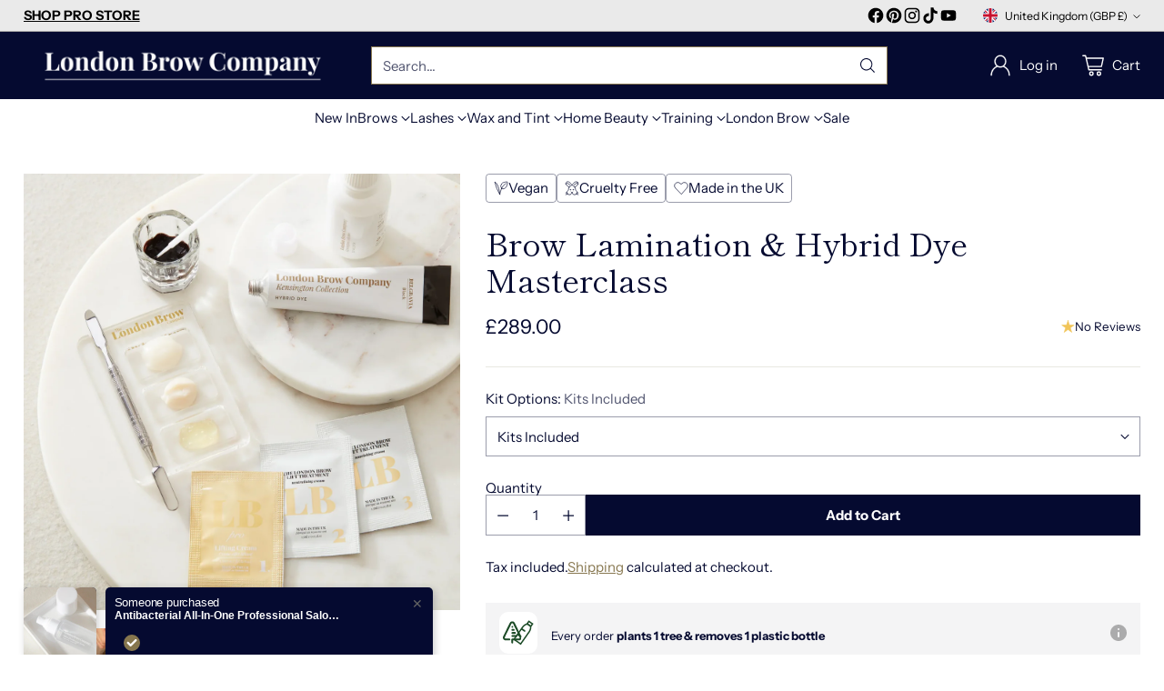

--- FILE ---
content_type: text/html; charset=utf-8
request_url: https://londonbrowcompany.com/products/official-london-brow-lamination-hybrid-dye-masterclass
body_size: 108905
content:
<!doctype html>

<!--
  ___                 ___           ___           ___
       /  /\                     /__/\         /  /\         /  /\
      /  /:/_                    \  \:\       /  /:/        /  /::\
     /  /:/ /\  ___     ___       \  \:\     /  /:/        /  /:/\:\
    /  /:/ /:/ /__/\   /  /\  ___  \  \:\   /  /:/  ___   /  /:/  \:\
   /__/:/ /:/  \  \:\ /  /:/ /__/\  \__\:\ /__/:/  /  /\ /__/:/ \__\:\
   \  \:\/:/    \  \:\  /:/  \  \:\ /  /:/ \  \:\ /  /:/ \  \:\ /  /:/
    \  \::/      \  \:\/:/    \  \:\  /:/   \  \:\  /:/   \  \:\  /:/
     \  \:\       \  \::/      \  \:\/:/     \  \:\/:/     \  \:\/:/
      \  \:\       \__\/        \  \::/       \  \::/       \  \::/
       \__\/                     \__\/         \__\/         \__\/

  --------------------------------------------------------------------
  #  Cornerstone v1.3.3
  #  Documentation: https://help.fluorescent.co/v/cornerstone
  #  Purchase: https://themes.shopify.com/themes/cornerstone/
  #  A product by Fluorescent: https://fluorescent.co/
  --------------------------------------------------------------------
-->

<html class="no-js" lang="en" style="--announcement-height: 1px;">
  <head>
	<!-- Added by AVADA SEO Suite -->
	

	<!-- /Added by AVADA SEO Suite -->

<!-- Google tag (gtag.js) -->
<script async src="https://www.googletagmanager.com/gtag/js?id=G-Z2FC14N50M"></script>
<script>
  window.dataLayer = window.dataLayer || [];
  function gtag(){dataLayer.push(arguments);}
  gtag('js', new Date());

  gtag('config', 'G-Z2FC14N50M');
</script>
    
</script>

    <!-- Google Tag Manager -->
<script>(function(w,d,s,l,i){w[l]=w[l]||[];w[l].push({'gtm.start':
new Date().getTime(),event:'gtm.js'});var f=d.getElementsByTagName(s)[0],
j=d.createElement(s),dl=l!='dataLayer'?'&l='+l:'';j.async=true;j.src=
'https://www.googletagmanager.com/gtm.js?id='+i+dl;f.parentNode.insertBefore(j,f);
})(window,document,'script','dataLayer','GTM-MKK6LB56');</script>
<!-- End Google Tag Manager -->
    
    <meta charset="UTF-8">
    <meta http-equiv="X-UA-Compatible" content="IE=edge,chrome=1">
    <meta name="viewport" content="width=device-width,initial-scale=1">

    




  <meta name="description" content="Enrol in the Official London Brow Lamination &amp;amp; Hybrid Dye Masterclass at The London Brow Company. This in-depth course covers advanced lamination and hybrid dye techniques, perfect for beauty professionals wanting to master these popular brow treatments and elevate their skills.">



    <link rel="canonical" href="https://londonbrowcompany.com/products/official-london-brow-lamination-hybrid-dye-masterclass">
    <link rel="preconnect" href="https://cdn.shopify.com" crossorigin><link rel="shortcut icon" href="//londonbrowcompany.com/cdn/shop/files/LB-favicon.jpg?crop=center&height=32&v=1659441478&width=32" type="image/png"><title>Official London Brow Lamination &amp; Hybrid Dye Masterclass | Expert Brow Training
&ndash; The London Brow Company</title>

    





  
  
  
  
  




<meta property="og:url" content="https://londonbrowcompany.com/products/official-london-brow-lamination-hybrid-dye-masterclass">
<meta property="og:site_name" content="The London Brow Company">
<meta property="og:type" content="product">
<meta property="og:title" content="Brow Lamination &amp; Hybrid Dye Masterclass">
<meta property="og:description" content="Enrol in the Official London Brow Lamination &amp;amp; Hybrid Dye Masterclass at The London Brow Company. This in-depth course covers advanced lamination and hybrid dye techniques, perfect for beauty professionals wanting to master these popular brow treatments and elevate their skills.">
<meta property="og:image" content="http://londonbrowcompany.com/cdn/shop/files/brow_lam_and_hybrid_dye_masterclass.png?v=1763390512&width=1024">
<meta property="og:image:secure_url" content="https://londonbrowcompany.com/cdn/shop/files/brow_lam_and_hybrid_dye_masterclass.png?v=1763390512&width=1024">
<meta property="og:price:amount" content="289.00">
<meta property="og:price:currency" content="GBP">

<meta name="twitter:title" content="Brow Lamination &amp; Hybrid Dye Masterclass">
<meta name="twitter:description" content="Enrol in the Official London Brow Lamination &amp;amp; Hybrid Dye Masterclass at The London Brow Company. This in-depth course covers advanced lamination and hybrid dye techniques, perfect for beauty professionals wanting to master these popular brow treatments and elevate their skills.">
<meta name="twitter:card" content="summary_large_image">
<meta name="twitter:image" content="https://londonbrowcompany.com/cdn/shop/files/brow_lam_and_hybrid_dye_masterclass.png?v=1763390512&width=1024">
<meta name="twitter:image:width" content="480">
<meta name="twitter:image:height" content="480">


    <script>
  console.log('Cornerstone v1.3.3 by Fluorescent');

  document.documentElement.className = document.documentElement.className.replace('no-js', '');

  if (window.matchMedia(`(prefers-reduced-motion: reduce)`) === true || window.matchMedia(`(prefers-reduced-motion: reduce)`).matches === true) {
    document.documentElement.classList.add('prefers-reduced-motion');
  } else {
    document.documentElement.classList.add('do-anim');
  }

  window.theme = {
    version: 'v1.3.3',
    themeName: 'Cornerstone',
    moneyFormat: "\u003cspan class=\"money\"\u003e£{{amount}}\u003c\/span\u003e",
    coreData: {
      n: "Cornerstone",
      v: "v1.3.3",
    },
    strings: {
      name: "The London Brow Company",
      accessibility: {
        play_video: "Play",
        pause_video: "Pause",
        range_lower: "Lower",
        range_upper: "Upper",
        carousel_select:  "Move carousel to slide {{ number }}"
      },
      product: {
        no_shipping_rates: "Shipping rate unavailable",
        country_placeholder: "Country\/Region",
        review: "Write a review"
      },
      products: {
        product: {
          unavailable: "Unavailable",
          unitPrice: "Unit price",
          unitPriceSeparator: "per",
          sku: "SKU"
        }
      },
      cart: {
        editCartNote: "Edit order notes",
        addCartNote: "Add order notes",
        quantityError: "You have the maximum number of this product in your cart"
      },
      pagination: {
        viewing: "You\u0026#39;re viewing {{ of }} of {{ total }}",
        products: "products",
        results: "results"
      }
    },
    routes: {
      root: "/",
      cart: {
        base: "/cart",
        add: "/cart/add",
        change: "/cart/change",
        update: "/cart/update",
        clear: "/cart/clear",
        // Manual routes until Shopify adds support
        shipping: "/cart/shipping_rates"
      },
      // Manual routes until Shopify adds support
      products: "/products",
      productRecommendations: "/recommendations/products",
      predictive_search_url: '/search/suggest',
      search_url: '/search'
    },
    icons: {
      chevron: "\u003cspan class=\"icon icon-chevron \" style=\"\"\u003e\n  \u003csvg viewBox=\"0 0 24 24\" fill=\"none\" xmlns=\"http:\/\/www.w3.org\/2000\/svg\"\u003e\u003cpath d=\"M1.875 7.438 12 17.563 22.125 7.438\" stroke=\"currentColor\" stroke-width=\"2\"\/\u003e\u003c\/svg\u003e\n\u003c\/span\u003e\n\n",
      close: "\u003cspan class=\"icon icon-close \" style=\"\"\u003e\n  \u003csvg viewBox=\"0 0 24 24\" fill=\"none\" xmlns=\"http:\/\/www.w3.org\/2000\/svg\"\u003e\u003cpath d=\"M2.66 1.34 2 .68.68 2l.66.66 1.32-1.32zm18.68 21.32.66.66L23.32 22l-.66-.66-1.32 1.32zm1.32-20 .66-.66L22 .68l-.66.66 1.32 1.32zM1.34 21.34.68 22 2 23.32l.66-.66-1.32-1.32zm0-18.68 10 10 1.32-1.32-10-10-1.32 1.32zm11.32 10 10-10-1.32-1.32-10 10 1.32 1.32zm-1.32-1.32-10 10 1.32 1.32 10-10-1.32-1.32zm0 1.32 10 10 1.32-1.32-10-10-1.32 1.32z\" fill=\"currentColor\"\/\u003e\u003c\/svg\u003e\n\u003c\/span\u003e\n\n",
      zoom: "\u003cspan class=\"icon icon-zoom \" style=\"\"\u003e\n  \u003csvg viewBox=\"0 0 24 24\" fill=\"none\" xmlns=\"http:\/\/www.w3.org\/2000\/svg\"\u003e\u003cpath d=\"M10.3,19.71c5.21,0,9.44-4.23,9.44-9.44S15.51,.83,10.3,.83,.86,5.05,.86,10.27s4.23,9.44,9.44,9.44Z\" fill=\"none\" stroke=\"currentColor\" stroke-linecap=\"round\" stroke-miterlimit=\"10\" stroke-width=\"1.63\"\/\u003e\n          \u003cpath d=\"M5.05,10.27H15.54\" fill=\"none\" stroke=\"currentColor\" stroke-miterlimit=\"10\" stroke-width=\"1.63\"\/\u003e\n          \u003cpath class=\"cross-up\" d=\"M10.3,5.02V15.51\" fill=\"none\" stroke=\"currentColor\" stroke-miterlimit=\"10\" stroke-width=\"1.63\"\/\u003e\n          \u003cpath d=\"M16.92,16.9l6.49,6.49\" fill=\"none\" stroke=\"currentColor\" stroke-miterlimit=\"10\" stroke-width=\"1.63\"\/\u003e\u003c\/svg\u003e\n\u003c\/span\u003e\n\n  \u003cspan class=\"zoom-icon__text zoom-in fs-body-75\"\u003eZoom in\u003c\/span\u003e\n  \u003cspan class=\"zoom-icon__text zoom-out fs-body-75\"\u003eZoom out\u003c\/span\u003e"
    }
  }

  window.theme.searchableFields = "product_type,title,variants.title";

  
    window.theme.allCountryOptionTags = "\u003coption value=\"United Kingdom\" data-provinces=\"[[\u0026quot;British Forces\u0026quot;,\u0026quot;British Forces\u0026quot;],[\u0026quot;England\u0026quot;,\u0026quot;England\u0026quot;],[\u0026quot;Northern Ireland\u0026quot;,\u0026quot;Northern Ireland\u0026quot;],[\u0026quot;Scotland\u0026quot;,\u0026quot;Scotland\u0026quot;],[\u0026quot;Wales\u0026quot;,\u0026quot;Wales\u0026quot;]]\"\u003eUnited Kingdom\u003c\/option\u003e\n\u003coption value=\"United States\" data-provinces=\"[[\u0026quot;Alabama\u0026quot;,\u0026quot;Alabama\u0026quot;],[\u0026quot;Alaska\u0026quot;,\u0026quot;Alaska\u0026quot;],[\u0026quot;American Samoa\u0026quot;,\u0026quot;American Samoa\u0026quot;],[\u0026quot;Arizona\u0026quot;,\u0026quot;Arizona\u0026quot;],[\u0026quot;Arkansas\u0026quot;,\u0026quot;Arkansas\u0026quot;],[\u0026quot;Armed Forces Americas\u0026quot;,\u0026quot;Armed Forces Americas\u0026quot;],[\u0026quot;Armed Forces Europe\u0026quot;,\u0026quot;Armed Forces Europe\u0026quot;],[\u0026quot;Armed Forces Pacific\u0026quot;,\u0026quot;Armed Forces Pacific\u0026quot;],[\u0026quot;California\u0026quot;,\u0026quot;California\u0026quot;],[\u0026quot;Colorado\u0026quot;,\u0026quot;Colorado\u0026quot;],[\u0026quot;Connecticut\u0026quot;,\u0026quot;Connecticut\u0026quot;],[\u0026quot;Delaware\u0026quot;,\u0026quot;Delaware\u0026quot;],[\u0026quot;District of Columbia\u0026quot;,\u0026quot;Washington DC\u0026quot;],[\u0026quot;Federated States of Micronesia\u0026quot;,\u0026quot;Micronesia\u0026quot;],[\u0026quot;Florida\u0026quot;,\u0026quot;Florida\u0026quot;],[\u0026quot;Georgia\u0026quot;,\u0026quot;Georgia\u0026quot;],[\u0026quot;Guam\u0026quot;,\u0026quot;Guam\u0026quot;],[\u0026quot;Hawaii\u0026quot;,\u0026quot;Hawaii\u0026quot;],[\u0026quot;Idaho\u0026quot;,\u0026quot;Idaho\u0026quot;],[\u0026quot;Illinois\u0026quot;,\u0026quot;Illinois\u0026quot;],[\u0026quot;Indiana\u0026quot;,\u0026quot;Indiana\u0026quot;],[\u0026quot;Iowa\u0026quot;,\u0026quot;Iowa\u0026quot;],[\u0026quot;Kansas\u0026quot;,\u0026quot;Kansas\u0026quot;],[\u0026quot;Kentucky\u0026quot;,\u0026quot;Kentucky\u0026quot;],[\u0026quot;Louisiana\u0026quot;,\u0026quot;Louisiana\u0026quot;],[\u0026quot;Maine\u0026quot;,\u0026quot;Maine\u0026quot;],[\u0026quot;Marshall Islands\u0026quot;,\u0026quot;Marshall Islands\u0026quot;],[\u0026quot;Maryland\u0026quot;,\u0026quot;Maryland\u0026quot;],[\u0026quot;Massachusetts\u0026quot;,\u0026quot;Massachusetts\u0026quot;],[\u0026quot;Michigan\u0026quot;,\u0026quot;Michigan\u0026quot;],[\u0026quot;Minnesota\u0026quot;,\u0026quot;Minnesota\u0026quot;],[\u0026quot;Mississippi\u0026quot;,\u0026quot;Mississippi\u0026quot;],[\u0026quot;Missouri\u0026quot;,\u0026quot;Missouri\u0026quot;],[\u0026quot;Montana\u0026quot;,\u0026quot;Montana\u0026quot;],[\u0026quot;Nebraska\u0026quot;,\u0026quot;Nebraska\u0026quot;],[\u0026quot;Nevada\u0026quot;,\u0026quot;Nevada\u0026quot;],[\u0026quot;New Hampshire\u0026quot;,\u0026quot;New Hampshire\u0026quot;],[\u0026quot;New Jersey\u0026quot;,\u0026quot;New Jersey\u0026quot;],[\u0026quot;New Mexico\u0026quot;,\u0026quot;New Mexico\u0026quot;],[\u0026quot;New York\u0026quot;,\u0026quot;New York\u0026quot;],[\u0026quot;North Carolina\u0026quot;,\u0026quot;North Carolina\u0026quot;],[\u0026quot;North Dakota\u0026quot;,\u0026quot;North Dakota\u0026quot;],[\u0026quot;Northern Mariana Islands\u0026quot;,\u0026quot;Northern Mariana Islands\u0026quot;],[\u0026quot;Ohio\u0026quot;,\u0026quot;Ohio\u0026quot;],[\u0026quot;Oklahoma\u0026quot;,\u0026quot;Oklahoma\u0026quot;],[\u0026quot;Oregon\u0026quot;,\u0026quot;Oregon\u0026quot;],[\u0026quot;Palau\u0026quot;,\u0026quot;Palau\u0026quot;],[\u0026quot;Pennsylvania\u0026quot;,\u0026quot;Pennsylvania\u0026quot;],[\u0026quot;Puerto Rico\u0026quot;,\u0026quot;Puerto Rico\u0026quot;],[\u0026quot;Rhode Island\u0026quot;,\u0026quot;Rhode Island\u0026quot;],[\u0026quot;South Carolina\u0026quot;,\u0026quot;South Carolina\u0026quot;],[\u0026quot;South Dakota\u0026quot;,\u0026quot;South Dakota\u0026quot;],[\u0026quot;Tennessee\u0026quot;,\u0026quot;Tennessee\u0026quot;],[\u0026quot;Texas\u0026quot;,\u0026quot;Texas\u0026quot;],[\u0026quot;Utah\u0026quot;,\u0026quot;Utah\u0026quot;],[\u0026quot;Vermont\u0026quot;,\u0026quot;Vermont\u0026quot;],[\u0026quot;Virgin Islands\u0026quot;,\u0026quot;U.S. Virgin Islands\u0026quot;],[\u0026quot;Virginia\u0026quot;,\u0026quot;Virginia\u0026quot;],[\u0026quot;Washington\u0026quot;,\u0026quot;Washington\u0026quot;],[\u0026quot;West Virginia\u0026quot;,\u0026quot;West Virginia\u0026quot;],[\u0026quot;Wisconsin\u0026quot;,\u0026quot;Wisconsin\u0026quot;],[\u0026quot;Wyoming\u0026quot;,\u0026quot;Wyoming\u0026quot;]]\"\u003eUnited States\u003c\/option\u003e\n\u003coption value=\"Ireland\" data-provinces=\"[[\u0026quot;Carlow\u0026quot;,\u0026quot;Carlow\u0026quot;],[\u0026quot;Cavan\u0026quot;,\u0026quot;Cavan\u0026quot;],[\u0026quot;Clare\u0026quot;,\u0026quot;Clare\u0026quot;],[\u0026quot;Cork\u0026quot;,\u0026quot;Cork\u0026quot;],[\u0026quot;Donegal\u0026quot;,\u0026quot;Donegal\u0026quot;],[\u0026quot;Dublin\u0026quot;,\u0026quot;Dublin\u0026quot;],[\u0026quot;Galway\u0026quot;,\u0026quot;Galway\u0026quot;],[\u0026quot;Kerry\u0026quot;,\u0026quot;Kerry\u0026quot;],[\u0026quot;Kildare\u0026quot;,\u0026quot;Kildare\u0026quot;],[\u0026quot;Kilkenny\u0026quot;,\u0026quot;Kilkenny\u0026quot;],[\u0026quot;Laois\u0026quot;,\u0026quot;Laois\u0026quot;],[\u0026quot;Leitrim\u0026quot;,\u0026quot;Leitrim\u0026quot;],[\u0026quot;Limerick\u0026quot;,\u0026quot;Limerick\u0026quot;],[\u0026quot;Longford\u0026quot;,\u0026quot;Longford\u0026quot;],[\u0026quot;Louth\u0026quot;,\u0026quot;Louth\u0026quot;],[\u0026quot;Mayo\u0026quot;,\u0026quot;Mayo\u0026quot;],[\u0026quot;Meath\u0026quot;,\u0026quot;Meath\u0026quot;],[\u0026quot;Monaghan\u0026quot;,\u0026quot;Monaghan\u0026quot;],[\u0026quot;Offaly\u0026quot;,\u0026quot;Offaly\u0026quot;],[\u0026quot;Roscommon\u0026quot;,\u0026quot;Roscommon\u0026quot;],[\u0026quot;Sligo\u0026quot;,\u0026quot;Sligo\u0026quot;],[\u0026quot;Tipperary\u0026quot;,\u0026quot;Tipperary\u0026quot;],[\u0026quot;Waterford\u0026quot;,\u0026quot;Waterford\u0026quot;],[\u0026quot;Westmeath\u0026quot;,\u0026quot;Westmeath\u0026quot;],[\u0026quot;Wexford\u0026quot;,\u0026quot;Wexford\u0026quot;],[\u0026quot;Wicklow\u0026quot;,\u0026quot;Wicklow\u0026quot;]]\"\u003eIreland\u003c\/option\u003e\n\u003coption value=\"Netherlands\" data-provinces=\"[]\"\u003eNetherlands\u003c\/option\u003e\n\u003coption value=\"---\" data-provinces=\"[]\"\u003e---\u003c\/option\u003e\n\u003coption value=\"Afghanistan\" data-provinces=\"[]\"\u003eAfghanistan\u003c\/option\u003e\n\u003coption value=\"Aland Islands\" data-provinces=\"[]\"\u003eÅland Islands\u003c\/option\u003e\n\u003coption value=\"Albania\" data-provinces=\"[]\"\u003eAlbania\u003c\/option\u003e\n\u003coption value=\"Algeria\" data-provinces=\"[]\"\u003eAlgeria\u003c\/option\u003e\n\u003coption value=\"Andorra\" data-provinces=\"[]\"\u003eAndorra\u003c\/option\u003e\n\u003coption value=\"Angola\" data-provinces=\"[]\"\u003eAngola\u003c\/option\u003e\n\u003coption value=\"Anguilla\" data-provinces=\"[]\"\u003eAnguilla\u003c\/option\u003e\n\u003coption value=\"Antigua And Barbuda\" data-provinces=\"[]\"\u003eAntigua \u0026 Barbuda\u003c\/option\u003e\n\u003coption value=\"Argentina\" data-provinces=\"[[\u0026quot;Buenos Aires\u0026quot;,\u0026quot;Buenos Aires Province\u0026quot;],[\u0026quot;Catamarca\u0026quot;,\u0026quot;Catamarca\u0026quot;],[\u0026quot;Chaco\u0026quot;,\u0026quot;Chaco\u0026quot;],[\u0026quot;Chubut\u0026quot;,\u0026quot;Chubut\u0026quot;],[\u0026quot;Ciudad Autónoma de Buenos Aires\u0026quot;,\u0026quot;Buenos Aires (Autonomous City)\u0026quot;],[\u0026quot;Corrientes\u0026quot;,\u0026quot;Corrientes\u0026quot;],[\u0026quot;Córdoba\u0026quot;,\u0026quot;Córdoba\u0026quot;],[\u0026quot;Entre Ríos\u0026quot;,\u0026quot;Entre Ríos\u0026quot;],[\u0026quot;Formosa\u0026quot;,\u0026quot;Formosa\u0026quot;],[\u0026quot;Jujuy\u0026quot;,\u0026quot;Jujuy\u0026quot;],[\u0026quot;La Pampa\u0026quot;,\u0026quot;La Pampa\u0026quot;],[\u0026quot;La Rioja\u0026quot;,\u0026quot;La Rioja\u0026quot;],[\u0026quot;Mendoza\u0026quot;,\u0026quot;Mendoza\u0026quot;],[\u0026quot;Misiones\u0026quot;,\u0026quot;Misiones\u0026quot;],[\u0026quot;Neuquén\u0026quot;,\u0026quot;Neuquén\u0026quot;],[\u0026quot;Río Negro\u0026quot;,\u0026quot;Río Negro\u0026quot;],[\u0026quot;Salta\u0026quot;,\u0026quot;Salta\u0026quot;],[\u0026quot;San Juan\u0026quot;,\u0026quot;San Juan\u0026quot;],[\u0026quot;San Luis\u0026quot;,\u0026quot;San Luis\u0026quot;],[\u0026quot;Santa Cruz\u0026quot;,\u0026quot;Santa Cruz\u0026quot;],[\u0026quot;Santa Fe\u0026quot;,\u0026quot;Santa Fe\u0026quot;],[\u0026quot;Santiago Del Estero\u0026quot;,\u0026quot;Santiago del Estero\u0026quot;],[\u0026quot;Tierra Del Fuego\u0026quot;,\u0026quot;Tierra del Fuego\u0026quot;],[\u0026quot;Tucumán\u0026quot;,\u0026quot;Tucumán\u0026quot;]]\"\u003eArgentina\u003c\/option\u003e\n\u003coption value=\"Armenia\" data-provinces=\"[]\"\u003eArmenia\u003c\/option\u003e\n\u003coption value=\"Aruba\" data-provinces=\"[]\"\u003eAruba\u003c\/option\u003e\n\u003coption value=\"Ascension Island\" data-provinces=\"[]\"\u003eAscension Island\u003c\/option\u003e\n\u003coption value=\"Australia\" data-provinces=\"[[\u0026quot;Australian Capital Territory\u0026quot;,\u0026quot;Australian Capital Territory\u0026quot;],[\u0026quot;New South Wales\u0026quot;,\u0026quot;New South Wales\u0026quot;],[\u0026quot;Northern Territory\u0026quot;,\u0026quot;Northern Territory\u0026quot;],[\u0026quot;Queensland\u0026quot;,\u0026quot;Queensland\u0026quot;],[\u0026quot;South Australia\u0026quot;,\u0026quot;South Australia\u0026quot;],[\u0026quot;Tasmania\u0026quot;,\u0026quot;Tasmania\u0026quot;],[\u0026quot;Victoria\u0026quot;,\u0026quot;Victoria\u0026quot;],[\u0026quot;Western Australia\u0026quot;,\u0026quot;Western Australia\u0026quot;]]\"\u003eAustralia\u003c\/option\u003e\n\u003coption value=\"Austria\" data-provinces=\"[]\"\u003eAustria\u003c\/option\u003e\n\u003coption value=\"Azerbaijan\" data-provinces=\"[]\"\u003eAzerbaijan\u003c\/option\u003e\n\u003coption value=\"Bahamas\" data-provinces=\"[]\"\u003eBahamas\u003c\/option\u003e\n\u003coption value=\"Bahrain\" data-provinces=\"[]\"\u003eBahrain\u003c\/option\u003e\n\u003coption value=\"Bangladesh\" data-provinces=\"[]\"\u003eBangladesh\u003c\/option\u003e\n\u003coption value=\"Barbados\" data-provinces=\"[]\"\u003eBarbados\u003c\/option\u003e\n\u003coption value=\"Belarus\" data-provinces=\"[]\"\u003eBelarus\u003c\/option\u003e\n\u003coption value=\"Belgium\" data-provinces=\"[]\"\u003eBelgium\u003c\/option\u003e\n\u003coption value=\"Belize\" data-provinces=\"[]\"\u003eBelize\u003c\/option\u003e\n\u003coption value=\"Benin\" data-provinces=\"[]\"\u003eBenin\u003c\/option\u003e\n\u003coption value=\"Bermuda\" data-provinces=\"[]\"\u003eBermuda\u003c\/option\u003e\n\u003coption value=\"Bhutan\" data-provinces=\"[]\"\u003eBhutan\u003c\/option\u003e\n\u003coption value=\"Bolivia\" data-provinces=\"[]\"\u003eBolivia\u003c\/option\u003e\n\u003coption value=\"Bosnia And Herzegovina\" data-provinces=\"[]\"\u003eBosnia \u0026 Herzegovina\u003c\/option\u003e\n\u003coption value=\"Botswana\" data-provinces=\"[]\"\u003eBotswana\u003c\/option\u003e\n\u003coption value=\"Brazil\" data-provinces=\"[[\u0026quot;Acre\u0026quot;,\u0026quot;Acre\u0026quot;],[\u0026quot;Alagoas\u0026quot;,\u0026quot;Alagoas\u0026quot;],[\u0026quot;Amapá\u0026quot;,\u0026quot;Amapá\u0026quot;],[\u0026quot;Amazonas\u0026quot;,\u0026quot;Amazonas\u0026quot;],[\u0026quot;Bahia\u0026quot;,\u0026quot;Bahia\u0026quot;],[\u0026quot;Ceará\u0026quot;,\u0026quot;Ceará\u0026quot;],[\u0026quot;Distrito Federal\u0026quot;,\u0026quot;Federal District\u0026quot;],[\u0026quot;Espírito Santo\u0026quot;,\u0026quot;Espírito Santo\u0026quot;],[\u0026quot;Goiás\u0026quot;,\u0026quot;Goiás\u0026quot;],[\u0026quot;Maranhão\u0026quot;,\u0026quot;Maranhão\u0026quot;],[\u0026quot;Mato Grosso\u0026quot;,\u0026quot;Mato Grosso\u0026quot;],[\u0026quot;Mato Grosso do Sul\u0026quot;,\u0026quot;Mato Grosso do Sul\u0026quot;],[\u0026quot;Minas Gerais\u0026quot;,\u0026quot;Minas Gerais\u0026quot;],[\u0026quot;Paraná\u0026quot;,\u0026quot;Paraná\u0026quot;],[\u0026quot;Paraíba\u0026quot;,\u0026quot;Paraíba\u0026quot;],[\u0026quot;Pará\u0026quot;,\u0026quot;Pará\u0026quot;],[\u0026quot;Pernambuco\u0026quot;,\u0026quot;Pernambuco\u0026quot;],[\u0026quot;Piauí\u0026quot;,\u0026quot;Piauí\u0026quot;],[\u0026quot;Rio Grande do Norte\u0026quot;,\u0026quot;Rio Grande do Norte\u0026quot;],[\u0026quot;Rio Grande do Sul\u0026quot;,\u0026quot;Rio Grande do Sul\u0026quot;],[\u0026quot;Rio de Janeiro\u0026quot;,\u0026quot;Rio de Janeiro\u0026quot;],[\u0026quot;Rondônia\u0026quot;,\u0026quot;Rondônia\u0026quot;],[\u0026quot;Roraima\u0026quot;,\u0026quot;Roraima\u0026quot;],[\u0026quot;Santa Catarina\u0026quot;,\u0026quot;Santa Catarina\u0026quot;],[\u0026quot;Sergipe\u0026quot;,\u0026quot;Sergipe\u0026quot;],[\u0026quot;São Paulo\u0026quot;,\u0026quot;São Paulo\u0026quot;],[\u0026quot;Tocantins\u0026quot;,\u0026quot;Tocantins\u0026quot;]]\"\u003eBrazil\u003c\/option\u003e\n\u003coption value=\"British Indian Ocean Territory\" data-provinces=\"[]\"\u003eBritish Indian Ocean Territory\u003c\/option\u003e\n\u003coption value=\"Virgin Islands, British\" data-provinces=\"[]\"\u003eBritish Virgin Islands\u003c\/option\u003e\n\u003coption value=\"Brunei\" data-provinces=\"[]\"\u003eBrunei\u003c\/option\u003e\n\u003coption value=\"Bulgaria\" data-provinces=\"[]\"\u003eBulgaria\u003c\/option\u003e\n\u003coption value=\"Burkina Faso\" data-provinces=\"[]\"\u003eBurkina Faso\u003c\/option\u003e\n\u003coption value=\"Burundi\" data-provinces=\"[]\"\u003eBurundi\u003c\/option\u003e\n\u003coption value=\"Cambodia\" data-provinces=\"[]\"\u003eCambodia\u003c\/option\u003e\n\u003coption value=\"Republic of Cameroon\" data-provinces=\"[]\"\u003eCameroon\u003c\/option\u003e\n\u003coption value=\"Canada\" data-provinces=\"[[\u0026quot;Alberta\u0026quot;,\u0026quot;Alberta\u0026quot;],[\u0026quot;British Columbia\u0026quot;,\u0026quot;British Columbia\u0026quot;],[\u0026quot;Manitoba\u0026quot;,\u0026quot;Manitoba\u0026quot;],[\u0026quot;New Brunswick\u0026quot;,\u0026quot;New Brunswick\u0026quot;],[\u0026quot;Newfoundland and Labrador\u0026quot;,\u0026quot;Newfoundland and Labrador\u0026quot;],[\u0026quot;Northwest Territories\u0026quot;,\u0026quot;Northwest Territories\u0026quot;],[\u0026quot;Nova Scotia\u0026quot;,\u0026quot;Nova Scotia\u0026quot;],[\u0026quot;Nunavut\u0026quot;,\u0026quot;Nunavut\u0026quot;],[\u0026quot;Ontario\u0026quot;,\u0026quot;Ontario\u0026quot;],[\u0026quot;Prince Edward Island\u0026quot;,\u0026quot;Prince Edward Island\u0026quot;],[\u0026quot;Quebec\u0026quot;,\u0026quot;Quebec\u0026quot;],[\u0026quot;Saskatchewan\u0026quot;,\u0026quot;Saskatchewan\u0026quot;],[\u0026quot;Yukon\u0026quot;,\u0026quot;Yukon\u0026quot;]]\"\u003eCanada\u003c\/option\u003e\n\u003coption value=\"Cape Verde\" data-provinces=\"[]\"\u003eCape Verde\u003c\/option\u003e\n\u003coption value=\"Caribbean Netherlands\" data-provinces=\"[]\"\u003eCaribbean Netherlands\u003c\/option\u003e\n\u003coption value=\"Cayman Islands\" data-provinces=\"[]\"\u003eCayman Islands\u003c\/option\u003e\n\u003coption value=\"Central African Republic\" data-provinces=\"[]\"\u003eCentral African Republic\u003c\/option\u003e\n\u003coption value=\"Chad\" data-provinces=\"[]\"\u003eChad\u003c\/option\u003e\n\u003coption value=\"Chile\" data-provinces=\"[[\u0026quot;Antofagasta\u0026quot;,\u0026quot;Antofagasta\u0026quot;],[\u0026quot;Araucanía\u0026quot;,\u0026quot;Araucanía\u0026quot;],[\u0026quot;Arica and Parinacota\u0026quot;,\u0026quot;Arica y Parinacota\u0026quot;],[\u0026quot;Atacama\u0026quot;,\u0026quot;Atacama\u0026quot;],[\u0026quot;Aysén\u0026quot;,\u0026quot;Aysén\u0026quot;],[\u0026quot;Biobío\u0026quot;,\u0026quot;Bío Bío\u0026quot;],[\u0026quot;Coquimbo\u0026quot;,\u0026quot;Coquimbo\u0026quot;],[\u0026quot;Los Lagos\u0026quot;,\u0026quot;Los Lagos\u0026quot;],[\u0026quot;Los Ríos\u0026quot;,\u0026quot;Los Ríos\u0026quot;],[\u0026quot;Magallanes\u0026quot;,\u0026quot;Magallanes Region\u0026quot;],[\u0026quot;Maule\u0026quot;,\u0026quot;Maule\u0026quot;],[\u0026quot;O\u0026#39;Higgins\u0026quot;,\u0026quot;Libertador General Bernardo O’Higgins\u0026quot;],[\u0026quot;Santiago\u0026quot;,\u0026quot;Santiago Metropolitan\u0026quot;],[\u0026quot;Tarapacá\u0026quot;,\u0026quot;Tarapacá\u0026quot;],[\u0026quot;Valparaíso\u0026quot;,\u0026quot;Valparaíso\u0026quot;],[\u0026quot;Ñuble\u0026quot;,\u0026quot;Ñuble\u0026quot;]]\"\u003eChile\u003c\/option\u003e\n\u003coption value=\"China\" data-provinces=\"[[\u0026quot;Anhui\u0026quot;,\u0026quot;Anhui\u0026quot;],[\u0026quot;Beijing\u0026quot;,\u0026quot;Beijing\u0026quot;],[\u0026quot;Chongqing\u0026quot;,\u0026quot;Chongqing\u0026quot;],[\u0026quot;Fujian\u0026quot;,\u0026quot;Fujian\u0026quot;],[\u0026quot;Gansu\u0026quot;,\u0026quot;Gansu\u0026quot;],[\u0026quot;Guangdong\u0026quot;,\u0026quot;Guangdong\u0026quot;],[\u0026quot;Guangxi\u0026quot;,\u0026quot;Guangxi\u0026quot;],[\u0026quot;Guizhou\u0026quot;,\u0026quot;Guizhou\u0026quot;],[\u0026quot;Hainan\u0026quot;,\u0026quot;Hainan\u0026quot;],[\u0026quot;Hebei\u0026quot;,\u0026quot;Hebei\u0026quot;],[\u0026quot;Heilongjiang\u0026quot;,\u0026quot;Heilongjiang\u0026quot;],[\u0026quot;Henan\u0026quot;,\u0026quot;Henan\u0026quot;],[\u0026quot;Hubei\u0026quot;,\u0026quot;Hubei\u0026quot;],[\u0026quot;Hunan\u0026quot;,\u0026quot;Hunan\u0026quot;],[\u0026quot;Inner Mongolia\u0026quot;,\u0026quot;Inner Mongolia\u0026quot;],[\u0026quot;Jiangsu\u0026quot;,\u0026quot;Jiangsu\u0026quot;],[\u0026quot;Jiangxi\u0026quot;,\u0026quot;Jiangxi\u0026quot;],[\u0026quot;Jilin\u0026quot;,\u0026quot;Jilin\u0026quot;],[\u0026quot;Liaoning\u0026quot;,\u0026quot;Liaoning\u0026quot;],[\u0026quot;Ningxia\u0026quot;,\u0026quot;Ningxia\u0026quot;],[\u0026quot;Qinghai\u0026quot;,\u0026quot;Qinghai\u0026quot;],[\u0026quot;Shaanxi\u0026quot;,\u0026quot;Shaanxi\u0026quot;],[\u0026quot;Shandong\u0026quot;,\u0026quot;Shandong\u0026quot;],[\u0026quot;Shanghai\u0026quot;,\u0026quot;Shanghai\u0026quot;],[\u0026quot;Shanxi\u0026quot;,\u0026quot;Shanxi\u0026quot;],[\u0026quot;Sichuan\u0026quot;,\u0026quot;Sichuan\u0026quot;],[\u0026quot;Tianjin\u0026quot;,\u0026quot;Tianjin\u0026quot;],[\u0026quot;Xinjiang\u0026quot;,\u0026quot;Xinjiang\u0026quot;],[\u0026quot;Xizang\u0026quot;,\u0026quot;Tibet\u0026quot;],[\u0026quot;Yunnan\u0026quot;,\u0026quot;Yunnan\u0026quot;],[\u0026quot;Zhejiang\u0026quot;,\u0026quot;Zhejiang\u0026quot;]]\"\u003eChina\u003c\/option\u003e\n\u003coption value=\"Christmas Island\" data-provinces=\"[]\"\u003eChristmas Island\u003c\/option\u003e\n\u003coption value=\"Cocos (Keeling) Islands\" data-provinces=\"[]\"\u003eCocos (Keeling) Islands\u003c\/option\u003e\n\u003coption value=\"Colombia\" data-provinces=\"[[\u0026quot;Amazonas\u0026quot;,\u0026quot;Amazonas\u0026quot;],[\u0026quot;Antioquia\u0026quot;,\u0026quot;Antioquia\u0026quot;],[\u0026quot;Arauca\u0026quot;,\u0026quot;Arauca\u0026quot;],[\u0026quot;Atlántico\u0026quot;,\u0026quot;Atlántico\u0026quot;],[\u0026quot;Bogotá, D.C.\u0026quot;,\u0026quot;Capital District\u0026quot;],[\u0026quot;Bolívar\u0026quot;,\u0026quot;Bolívar\u0026quot;],[\u0026quot;Boyacá\u0026quot;,\u0026quot;Boyacá\u0026quot;],[\u0026quot;Caldas\u0026quot;,\u0026quot;Caldas\u0026quot;],[\u0026quot;Caquetá\u0026quot;,\u0026quot;Caquetá\u0026quot;],[\u0026quot;Casanare\u0026quot;,\u0026quot;Casanare\u0026quot;],[\u0026quot;Cauca\u0026quot;,\u0026quot;Cauca\u0026quot;],[\u0026quot;Cesar\u0026quot;,\u0026quot;Cesar\u0026quot;],[\u0026quot;Chocó\u0026quot;,\u0026quot;Chocó\u0026quot;],[\u0026quot;Cundinamarca\u0026quot;,\u0026quot;Cundinamarca\u0026quot;],[\u0026quot;Córdoba\u0026quot;,\u0026quot;Córdoba\u0026quot;],[\u0026quot;Guainía\u0026quot;,\u0026quot;Guainía\u0026quot;],[\u0026quot;Guaviare\u0026quot;,\u0026quot;Guaviare\u0026quot;],[\u0026quot;Huila\u0026quot;,\u0026quot;Huila\u0026quot;],[\u0026quot;La Guajira\u0026quot;,\u0026quot;La Guajira\u0026quot;],[\u0026quot;Magdalena\u0026quot;,\u0026quot;Magdalena\u0026quot;],[\u0026quot;Meta\u0026quot;,\u0026quot;Meta\u0026quot;],[\u0026quot;Nariño\u0026quot;,\u0026quot;Nariño\u0026quot;],[\u0026quot;Norte de Santander\u0026quot;,\u0026quot;Norte de Santander\u0026quot;],[\u0026quot;Putumayo\u0026quot;,\u0026quot;Putumayo\u0026quot;],[\u0026quot;Quindío\u0026quot;,\u0026quot;Quindío\u0026quot;],[\u0026quot;Risaralda\u0026quot;,\u0026quot;Risaralda\u0026quot;],[\u0026quot;San Andrés, Providencia y Santa Catalina\u0026quot;,\u0026quot;San Andrés \\u0026 Providencia\u0026quot;],[\u0026quot;Santander\u0026quot;,\u0026quot;Santander\u0026quot;],[\u0026quot;Sucre\u0026quot;,\u0026quot;Sucre\u0026quot;],[\u0026quot;Tolima\u0026quot;,\u0026quot;Tolima\u0026quot;],[\u0026quot;Valle del Cauca\u0026quot;,\u0026quot;Valle del Cauca\u0026quot;],[\u0026quot;Vaupés\u0026quot;,\u0026quot;Vaupés\u0026quot;],[\u0026quot;Vichada\u0026quot;,\u0026quot;Vichada\u0026quot;]]\"\u003eColombia\u003c\/option\u003e\n\u003coption value=\"Comoros\" data-provinces=\"[]\"\u003eComoros\u003c\/option\u003e\n\u003coption value=\"Congo\" data-provinces=\"[]\"\u003eCongo - Brazzaville\u003c\/option\u003e\n\u003coption value=\"Congo, The Democratic Republic Of The\" data-provinces=\"[]\"\u003eCongo - Kinshasa\u003c\/option\u003e\n\u003coption value=\"Cook Islands\" data-provinces=\"[]\"\u003eCook Islands\u003c\/option\u003e\n\u003coption value=\"Costa Rica\" data-provinces=\"[[\u0026quot;Alajuela\u0026quot;,\u0026quot;Alajuela\u0026quot;],[\u0026quot;Cartago\u0026quot;,\u0026quot;Cartago\u0026quot;],[\u0026quot;Guanacaste\u0026quot;,\u0026quot;Guanacaste\u0026quot;],[\u0026quot;Heredia\u0026quot;,\u0026quot;Heredia\u0026quot;],[\u0026quot;Limón\u0026quot;,\u0026quot;Limón\u0026quot;],[\u0026quot;Puntarenas\u0026quot;,\u0026quot;Puntarenas\u0026quot;],[\u0026quot;San José\u0026quot;,\u0026quot;San José\u0026quot;]]\"\u003eCosta Rica\u003c\/option\u003e\n\u003coption value=\"Croatia\" data-provinces=\"[]\"\u003eCroatia\u003c\/option\u003e\n\u003coption value=\"Curaçao\" data-provinces=\"[]\"\u003eCuraçao\u003c\/option\u003e\n\u003coption value=\"Cyprus\" data-provinces=\"[]\"\u003eCyprus\u003c\/option\u003e\n\u003coption value=\"Czech Republic\" data-provinces=\"[]\"\u003eCzechia\u003c\/option\u003e\n\u003coption value=\"Côte d'Ivoire\" data-provinces=\"[]\"\u003eCôte d’Ivoire\u003c\/option\u003e\n\u003coption value=\"Denmark\" data-provinces=\"[]\"\u003eDenmark\u003c\/option\u003e\n\u003coption value=\"Djibouti\" data-provinces=\"[]\"\u003eDjibouti\u003c\/option\u003e\n\u003coption value=\"Dominica\" data-provinces=\"[]\"\u003eDominica\u003c\/option\u003e\n\u003coption value=\"Dominican Republic\" data-provinces=\"[]\"\u003eDominican Republic\u003c\/option\u003e\n\u003coption value=\"Ecuador\" data-provinces=\"[]\"\u003eEcuador\u003c\/option\u003e\n\u003coption value=\"Egypt\" data-provinces=\"[[\u0026quot;6th of October\u0026quot;,\u0026quot;6th of October\u0026quot;],[\u0026quot;Al Sharqia\u0026quot;,\u0026quot;Al Sharqia\u0026quot;],[\u0026quot;Alexandria\u0026quot;,\u0026quot;Alexandria\u0026quot;],[\u0026quot;Aswan\u0026quot;,\u0026quot;Aswan\u0026quot;],[\u0026quot;Asyut\u0026quot;,\u0026quot;Asyut\u0026quot;],[\u0026quot;Beheira\u0026quot;,\u0026quot;Beheira\u0026quot;],[\u0026quot;Beni Suef\u0026quot;,\u0026quot;Beni Suef\u0026quot;],[\u0026quot;Cairo\u0026quot;,\u0026quot;Cairo\u0026quot;],[\u0026quot;Dakahlia\u0026quot;,\u0026quot;Dakahlia\u0026quot;],[\u0026quot;Damietta\u0026quot;,\u0026quot;Damietta\u0026quot;],[\u0026quot;Faiyum\u0026quot;,\u0026quot;Faiyum\u0026quot;],[\u0026quot;Gharbia\u0026quot;,\u0026quot;Gharbia\u0026quot;],[\u0026quot;Giza\u0026quot;,\u0026quot;Giza\u0026quot;],[\u0026quot;Helwan\u0026quot;,\u0026quot;Helwan\u0026quot;],[\u0026quot;Ismailia\u0026quot;,\u0026quot;Ismailia\u0026quot;],[\u0026quot;Kafr el-Sheikh\u0026quot;,\u0026quot;Kafr el-Sheikh\u0026quot;],[\u0026quot;Luxor\u0026quot;,\u0026quot;Luxor\u0026quot;],[\u0026quot;Matrouh\u0026quot;,\u0026quot;Matrouh\u0026quot;],[\u0026quot;Minya\u0026quot;,\u0026quot;Minya\u0026quot;],[\u0026quot;Monufia\u0026quot;,\u0026quot;Monufia\u0026quot;],[\u0026quot;New Valley\u0026quot;,\u0026quot;New Valley\u0026quot;],[\u0026quot;North Sinai\u0026quot;,\u0026quot;North Sinai\u0026quot;],[\u0026quot;Port Said\u0026quot;,\u0026quot;Port Said\u0026quot;],[\u0026quot;Qalyubia\u0026quot;,\u0026quot;Qalyubia\u0026quot;],[\u0026quot;Qena\u0026quot;,\u0026quot;Qena\u0026quot;],[\u0026quot;Red Sea\u0026quot;,\u0026quot;Red Sea\u0026quot;],[\u0026quot;Sohag\u0026quot;,\u0026quot;Sohag\u0026quot;],[\u0026quot;South Sinai\u0026quot;,\u0026quot;South Sinai\u0026quot;],[\u0026quot;Suez\u0026quot;,\u0026quot;Suez\u0026quot;]]\"\u003eEgypt\u003c\/option\u003e\n\u003coption value=\"El Salvador\" data-provinces=\"[[\u0026quot;Ahuachapán\u0026quot;,\u0026quot;Ahuachapán\u0026quot;],[\u0026quot;Cabañas\u0026quot;,\u0026quot;Cabañas\u0026quot;],[\u0026quot;Chalatenango\u0026quot;,\u0026quot;Chalatenango\u0026quot;],[\u0026quot;Cuscatlán\u0026quot;,\u0026quot;Cuscatlán\u0026quot;],[\u0026quot;La Libertad\u0026quot;,\u0026quot;La Libertad\u0026quot;],[\u0026quot;La Paz\u0026quot;,\u0026quot;La Paz\u0026quot;],[\u0026quot;La Unión\u0026quot;,\u0026quot;La Unión\u0026quot;],[\u0026quot;Morazán\u0026quot;,\u0026quot;Morazán\u0026quot;],[\u0026quot;San Miguel\u0026quot;,\u0026quot;San Miguel\u0026quot;],[\u0026quot;San Salvador\u0026quot;,\u0026quot;San Salvador\u0026quot;],[\u0026quot;San Vicente\u0026quot;,\u0026quot;San Vicente\u0026quot;],[\u0026quot;Santa Ana\u0026quot;,\u0026quot;Santa Ana\u0026quot;],[\u0026quot;Sonsonate\u0026quot;,\u0026quot;Sonsonate\u0026quot;],[\u0026quot;Usulután\u0026quot;,\u0026quot;Usulután\u0026quot;]]\"\u003eEl Salvador\u003c\/option\u003e\n\u003coption value=\"Equatorial Guinea\" data-provinces=\"[]\"\u003eEquatorial Guinea\u003c\/option\u003e\n\u003coption value=\"Eritrea\" data-provinces=\"[]\"\u003eEritrea\u003c\/option\u003e\n\u003coption value=\"Estonia\" data-provinces=\"[]\"\u003eEstonia\u003c\/option\u003e\n\u003coption value=\"Eswatini\" data-provinces=\"[]\"\u003eEswatini\u003c\/option\u003e\n\u003coption value=\"Ethiopia\" data-provinces=\"[]\"\u003eEthiopia\u003c\/option\u003e\n\u003coption value=\"Falkland Islands (Malvinas)\" data-provinces=\"[]\"\u003eFalkland Islands\u003c\/option\u003e\n\u003coption value=\"Faroe Islands\" data-provinces=\"[]\"\u003eFaroe Islands\u003c\/option\u003e\n\u003coption value=\"Fiji\" data-provinces=\"[]\"\u003eFiji\u003c\/option\u003e\n\u003coption value=\"Finland\" data-provinces=\"[]\"\u003eFinland\u003c\/option\u003e\n\u003coption value=\"France\" data-provinces=\"[]\"\u003eFrance\u003c\/option\u003e\n\u003coption value=\"French Guiana\" data-provinces=\"[]\"\u003eFrench Guiana\u003c\/option\u003e\n\u003coption value=\"French Polynesia\" data-provinces=\"[]\"\u003eFrench Polynesia\u003c\/option\u003e\n\u003coption value=\"French Southern Territories\" data-provinces=\"[]\"\u003eFrench Southern Territories\u003c\/option\u003e\n\u003coption value=\"Gabon\" data-provinces=\"[]\"\u003eGabon\u003c\/option\u003e\n\u003coption value=\"Gambia\" data-provinces=\"[]\"\u003eGambia\u003c\/option\u003e\n\u003coption value=\"Georgia\" data-provinces=\"[]\"\u003eGeorgia\u003c\/option\u003e\n\u003coption value=\"Germany\" data-provinces=\"[]\"\u003eGermany\u003c\/option\u003e\n\u003coption value=\"Ghana\" data-provinces=\"[]\"\u003eGhana\u003c\/option\u003e\n\u003coption value=\"Gibraltar\" data-provinces=\"[]\"\u003eGibraltar\u003c\/option\u003e\n\u003coption value=\"Greece\" data-provinces=\"[]\"\u003eGreece\u003c\/option\u003e\n\u003coption value=\"Greenland\" data-provinces=\"[]\"\u003eGreenland\u003c\/option\u003e\n\u003coption value=\"Grenada\" data-provinces=\"[]\"\u003eGrenada\u003c\/option\u003e\n\u003coption value=\"Guadeloupe\" data-provinces=\"[]\"\u003eGuadeloupe\u003c\/option\u003e\n\u003coption value=\"Guatemala\" data-provinces=\"[[\u0026quot;Alta Verapaz\u0026quot;,\u0026quot;Alta Verapaz\u0026quot;],[\u0026quot;Baja Verapaz\u0026quot;,\u0026quot;Baja Verapaz\u0026quot;],[\u0026quot;Chimaltenango\u0026quot;,\u0026quot;Chimaltenango\u0026quot;],[\u0026quot;Chiquimula\u0026quot;,\u0026quot;Chiquimula\u0026quot;],[\u0026quot;El Progreso\u0026quot;,\u0026quot;El Progreso\u0026quot;],[\u0026quot;Escuintla\u0026quot;,\u0026quot;Escuintla\u0026quot;],[\u0026quot;Guatemala\u0026quot;,\u0026quot;Guatemala\u0026quot;],[\u0026quot;Huehuetenango\u0026quot;,\u0026quot;Huehuetenango\u0026quot;],[\u0026quot;Izabal\u0026quot;,\u0026quot;Izabal\u0026quot;],[\u0026quot;Jalapa\u0026quot;,\u0026quot;Jalapa\u0026quot;],[\u0026quot;Jutiapa\u0026quot;,\u0026quot;Jutiapa\u0026quot;],[\u0026quot;Petén\u0026quot;,\u0026quot;Petén\u0026quot;],[\u0026quot;Quetzaltenango\u0026quot;,\u0026quot;Quetzaltenango\u0026quot;],[\u0026quot;Quiché\u0026quot;,\u0026quot;Quiché\u0026quot;],[\u0026quot;Retalhuleu\u0026quot;,\u0026quot;Retalhuleu\u0026quot;],[\u0026quot;Sacatepéquez\u0026quot;,\u0026quot;Sacatepéquez\u0026quot;],[\u0026quot;San Marcos\u0026quot;,\u0026quot;San Marcos\u0026quot;],[\u0026quot;Santa Rosa\u0026quot;,\u0026quot;Santa Rosa\u0026quot;],[\u0026quot;Sololá\u0026quot;,\u0026quot;Sololá\u0026quot;],[\u0026quot;Suchitepéquez\u0026quot;,\u0026quot;Suchitepéquez\u0026quot;],[\u0026quot;Totonicapán\u0026quot;,\u0026quot;Totonicapán\u0026quot;],[\u0026quot;Zacapa\u0026quot;,\u0026quot;Zacapa\u0026quot;]]\"\u003eGuatemala\u003c\/option\u003e\n\u003coption value=\"Guernsey\" data-provinces=\"[]\"\u003eGuernsey\u003c\/option\u003e\n\u003coption value=\"Guinea\" data-provinces=\"[]\"\u003eGuinea\u003c\/option\u003e\n\u003coption value=\"Guinea Bissau\" data-provinces=\"[]\"\u003eGuinea-Bissau\u003c\/option\u003e\n\u003coption value=\"Guyana\" data-provinces=\"[]\"\u003eGuyana\u003c\/option\u003e\n\u003coption value=\"Haiti\" data-provinces=\"[]\"\u003eHaiti\u003c\/option\u003e\n\u003coption value=\"Honduras\" data-provinces=\"[]\"\u003eHonduras\u003c\/option\u003e\n\u003coption value=\"Hong Kong\" data-provinces=\"[[\u0026quot;Hong Kong Island\u0026quot;,\u0026quot;Hong Kong Island\u0026quot;],[\u0026quot;Kowloon\u0026quot;,\u0026quot;Kowloon\u0026quot;],[\u0026quot;New Territories\u0026quot;,\u0026quot;New Territories\u0026quot;]]\"\u003eHong Kong SAR\u003c\/option\u003e\n\u003coption value=\"Hungary\" data-provinces=\"[]\"\u003eHungary\u003c\/option\u003e\n\u003coption value=\"Iceland\" data-provinces=\"[]\"\u003eIceland\u003c\/option\u003e\n\u003coption value=\"India\" data-provinces=\"[[\u0026quot;Andaman and Nicobar Islands\u0026quot;,\u0026quot;Andaman and Nicobar Islands\u0026quot;],[\u0026quot;Andhra Pradesh\u0026quot;,\u0026quot;Andhra Pradesh\u0026quot;],[\u0026quot;Arunachal Pradesh\u0026quot;,\u0026quot;Arunachal Pradesh\u0026quot;],[\u0026quot;Assam\u0026quot;,\u0026quot;Assam\u0026quot;],[\u0026quot;Bihar\u0026quot;,\u0026quot;Bihar\u0026quot;],[\u0026quot;Chandigarh\u0026quot;,\u0026quot;Chandigarh\u0026quot;],[\u0026quot;Chhattisgarh\u0026quot;,\u0026quot;Chhattisgarh\u0026quot;],[\u0026quot;Dadra and Nagar Haveli\u0026quot;,\u0026quot;Dadra and Nagar Haveli\u0026quot;],[\u0026quot;Daman and Diu\u0026quot;,\u0026quot;Daman and Diu\u0026quot;],[\u0026quot;Delhi\u0026quot;,\u0026quot;Delhi\u0026quot;],[\u0026quot;Goa\u0026quot;,\u0026quot;Goa\u0026quot;],[\u0026quot;Gujarat\u0026quot;,\u0026quot;Gujarat\u0026quot;],[\u0026quot;Haryana\u0026quot;,\u0026quot;Haryana\u0026quot;],[\u0026quot;Himachal Pradesh\u0026quot;,\u0026quot;Himachal Pradesh\u0026quot;],[\u0026quot;Jammu and Kashmir\u0026quot;,\u0026quot;Jammu and Kashmir\u0026quot;],[\u0026quot;Jharkhand\u0026quot;,\u0026quot;Jharkhand\u0026quot;],[\u0026quot;Karnataka\u0026quot;,\u0026quot;Karnataka\u0026quot;],[\u0026quot;Kerala\u0026quot;,\u0026quot;Kerala\u0026quot;],[\u0026quot;Ladakh\u0026quot;,\u0026quot;Ladakh\u0026quot;],[\u0026quot;Lakshadweep\u0026quot;,\u0026quot;Lakshadweep\u0026quot;],[\u0026quot;Madhya Pradesh\u0026quot;,\u0026quot;Madhya Pradesh\u0026quot;],[\u0026quot;Maharashtra\u0026quot;,\u0026quot;Maharashtra\u0026quot;],[\u0026quot;Manipur\u0026quot;,\u0026quot;Manipur\u0026quot;],[\u0026quot;Meghalaya\u0026quot;,\u0026quot;Meghalaya\u0026quot;],[\u0026quot;Mizoram\u0026quot;,\u0026quot;Mizoram\u0026quot;],[\u0026quot;Nagaland\u0026quot;,\u0026quot;Nagaland\u0026quot;],[\u0026quot;Odisha\u0026quot;,\u0026quot;Odisha\u0026quot;],[\u0026quot;Puducherry\u0026quot;,\u0026quot;Puducherry\u0026quot;],[\u0026quot;Punjab\u0026quot;,\u0026quot;Punjab\u0026quot;],[\u0026quot;Rajasthan\u0026quot;,\u0026quot;Rajasthan\u0026quot;],[\u0026quot;Sikkim\u0026quot;,\u0026quot;Sikkim\u0026quot;],[\u0026quot;Tamil Nadu\u0026quot;,\u0026quot;Tamil Nadu\u0026quot;],[\u0026quot;Telangana\u0026quot;,\u0026quot;Telangana\u0026quot;],[\u0026quot;Tripura\u0026quot;,\u0026quot;Tripura\u0026quot;],[\u0026quot;Uttar Pradesh\u0026quot;,\u0026quot;Uttar Pradesh\u0026quot;],[\u0026quot;Uttarakhand\u0026quot;,\u0026quot;Uttarakhand\u0026quot;],[\u0026quot;West Bengal\u0026quot;,\u0026quot;West Bengal\u0026quot;]]\"\u003eIndia\u003c\/option\u003e\n\u003coption value=\"Indonesia\" data-provinces=\"[[\u0026quot;Aceh\u0026quot;,\u0026quot;Aceh\u0026quot;],[\u0026quot;Bali\u0026quot;,\u0026quot;Bali\u0026quot;],[\u0026quot;Bangka Belitung\u0026quot;,\u0026quot;Bangka–Belitung Islands\u0026quot;],[\u0026quot;Banten\u0026quot;,\u0026quot;Banten\u0026quot;],[\u0026quot;Bengkulu\u0026quot;,\u0026quot;Bengkulu\u0026quot;],[\u0026quot;Gorontalo\u0026quot;,\u0026quot;Gorontalo\u0026quot;],[\u0026quot;Jakarta\u0026quot;,\u0026quot;Jakarta\u0026quot;],[\u0026quot;Jambi\u0026quot;,\u0026quot;Jambi\u0026quot;],[\u0026quot;Jawa Barat\u0026quot;,\u0026quot;West Java\u0026quot;],[\u0026quot;Jawa Tengah\u0026quot;,\u0026quot;Central Java\u0026quot;],[\u0026quot;Jawa Timur\u0026quot;,\u0026quot;East Java\u0026quot;],[\u0026quot;Kalimantan Barat\u0026quot;,\u0026quot;West Kalimantan\u0026quot;],[\u0026quot;Kalimantan Selatan\u0026quot;,\u0026quot;South Kalimantan\u0026quot;],[\u0026quot;Kalimantan Tengah\u0026quot;,\u0026quot;Central Kalimantan\u0026quot;],[\u0026quot;Kalimantan Timur\u0026quot;,\u0026quot;East Kalimantan\u0026quot;],[\u0026quot;Kalimantan Utara\u0026quot;,\u0026quot;North Kalimantan\u0026quot;],[\u0026quot;Kepulauan Riau\u0026quot;,\u0026quot;Riau Islands\u0026quot;],[\u0026quot;Lampung\u0026quot;,\u0026quot;Lampung\u0026quot;],[\u0026quot;Maluku\u0026quot;,\u0026quot;Maluku\u0026quot;],[\u0026quot;Maluku Utara\u0026quot;,\u0026quot;North Maluku\u0026quot;],[\u0026quot;North Sumatra\u0026quot;,\u0026quot;North Sumatra\u0026quot;],[\u0026quot;Nusa Tenggara Barat\u0026quot;,\u0026quot;West Nusa Tenggara\u0026quot;],[\u0026quot;Nusa Tenggara Timur\u0026quot;,\u0026quot;East Nusa Tenggara\u0026quot;],[\u0026quot;Papua\u0026quot;,\u0026quot;Papua\u0026quot;],[\u0026quot;Papua Barat\u0026quot;,\u0026quot;West Papua\u0026quot;],[\u0026quot;Riau\u0026quot;,\u0026quot;Riau\u0026quot;],[\u0026quot;South Sumatra\u0026quot;,\u0026quot;South Sumatra\u0026quot;],[\u0026quot;Sulawesi Barat\u0026quot;,\u0026quot;West Sulawesi\u0026quot;],[\u0026quot;Sulawesi Selatan\u0026quot;,\u0026quot;South Sulawesi\u0026quot;],[\u0026quot;Sulawesi Tengah\u0026quot;,\u0026quot;Central Sulawesi\u0026quot;],[\u0026quot;Sulawesi Tenggara\u0026quot;,\u0026quot;Southeast Sulawesi\u0026quot;],[\u0026quot;Sulawesi Utara\u0026quot;,\u0026quot;North Sulawesi\u0026quot;],[\u0026quot;West Sumatra\u0026quot;,\u0026quot;West Sumatra\u0026quot;],[\u0026quot;Yogyakarta\u0026quot;,\u0026quot;Yogyakarta\u0026quot;]]\"\u003eIndonesia\u003c\/option\u003e\n\u003coption value=\"Iraq\" data-provinces=\"[]\"\u003eIraq\u003c\/option\u003e\n\u003coption value=\"Ireland\" data-provinces=\"[[\u0026quot;Carlow\u0026quot;,\u0026quot;Carlow\u0026quot;],[\u0026quot;Cavan\u0026quot;,\u0026quot;Cavan\u0026quot;],[\u0026quot;Clare\u0026quot;,\u0026quot;Clare\u0026quot;],[\u0026quot;Cork\u0026quot;,\u0026quot;Cork\u0026quot;],[\u0026quot;Donegal\u0026quot;,\u0026quot;Donegal\u0026quot;],[\u0026quot;Dublin\u0026quot;,\u0026quot;Dublin\u0026quot;],[\u0026quot;Galway\u0026quot;,\u0026quot;Galway\u0026quot;],[\u0026quot;Kerry\u0026quot;,\u0026quot;Kerry\u0026quot;],[\u0026quot;Kildare\u0026quot;,\u0026quot;Kildare\u0026quot;],[\u0026quot;Kilkenny\u0026quot;,\u0026quot;Kilkenny\u0026quot;],[\u0026quot;Laois\u0026quot;,\u0026quot;Laois\u0026quot;],[\u0026quot;Leitrim\u0026quot;,\u0026quot;Leitrim\u0026quot;],[\u0026quot;Limerick\u0026quot;,\u0026quot;Limerick\u0026quot;],[\u0026quot;Longford\u0026quot;,\u0026quot;Longford\u0026quot;],[\u0026quot;Louth\u0026quot;,\u0026quot;Louth\u0026quot;],[\u0026quot;Mayo\u0026quot;,\u0026quot;Mayo\u0026quot;],[\u0026quot;Meath\u0026quot;,\u0026quot;Meath\u0026quot;],[\u0026quot;Monaghan\u0026quot;,\u0026quot;Monaghan\u0026quot;],[\u0026quot;Offaly\u0026quot;,\u0026quot;Offaly\u0026quot;],[\u0026quot;Roscommon\u0026quot;,\u0026quot;Roscommon\u0026quot;],[\u0026quot;Sligo\u0026quot;,\u0026quot;Sligo\u0026quot;],[\u0026quot;Tipperary\u0026quot;,\u0026quot;Tipperary\u0026quot;],[\u0026quot;Waterford\u0026quot;,\u0026quot;Waterford\u0026quot;],[\u0026quot;Westmeath\u0026quot;,\u0026quot;Westmeath\u0026quot;],[\u0026quot;Wexford\u0026quot;,\u0026quot;Wexford\u0026quot;],[\u0026quot;Wicklow\u0026quot;,\u0026quot;Wicklow\u0026quot;]]\"\u003eIreland\u003c\/option\u003e\n\u003coption value=\"Isle Of Man\" data-provinces=\"[]\"\u003eIsle of Man\u003c\/option\u003e\n\u003coption value=\"Israel\" data-provinces=\"[]\"\u003eIsrael\u003c\/option\u003e\n\u003coption value=\"Italy\" data-provinces=\"[[\u0026quot;Agrigento\u0026quot;,\u0026quot;Agrigento\u0026quot;],[\u0026quot;Alessandria\u0026quot;,\u0026quot;Alessandria\u0026quot;],[\u0026quot;Ancona\u0026quot;,\u0026quot;Ancona\u0026quot;],[\u0026quot;Aosta\u0026quot;,\u0026quot;Aosta Valley\u0026quot;],[\u0026quot;Arezzo\u0026quot;,\u0026quot;Arezzo\u0026quot;],[\u0026quot;Ascoli Piceno\u0026quot;,\u0026quot;Ascoli Piceno\u0026quot;],[\u0026quot;Asti\u0026quot;,\u0026quot;Asti\u0026quot;],[\u0026quot;Avellino\u0026quot;,\u0026quot;Avellino\u0026quot;],[\u0026quot;Bari\u0026quot;,\u0026quot;Bari\u0026quot;],[\u0026quot;Barletta-Andria-Trani\u0026quot;,\u0026quot;Barletta-Andria-Trani\u0026quot;],[\u0026quot;Belluno\u0026quot;,\u0026quot;Belluno\u0026quot;],[\u0026quot;Benevento\u0026quot;,\u0026quot;Benevento\u0026quot;],[\u0026quot;Bergamo\u0026quot;,\u0026quot;Bergamo\u0026quot;],[\u0026quot;Biella\u0026quot;,\u0026quot;Biella\u0026quot;],[\u0026quot;Bologna\u0026quot;,\u0026quot;Bologna\u0026quot;],[\u0026quot;Bolzano\u0026quot;,\u0026quot;South Tyrol\u0026quot;],[\u0026quot;Brescia\u0026quot;,\u0026quot;Brescia\u0026quot;],[\u0026quot;Brindisi\u0026quot;,\u0026quot;Brindisi\u0026quot;],[\u0026quot;Cagliari\u0026quot;,\u0026quot;Cagliari\u0026quot;],[\u0026quot;Caltanissetta\u0026quot;,\u0026quot;Caltanissetta\u0026quot;],[\u0026quot;Campobasso\u0026quot;,\u0026quot;Campobasso\u0026quot;],[\u0026quot;Carbonia-Iglesias\u0026quot;,\u0026quot;Carbonia-Iglesias\u0026quot;],[\u0026quot;Caserta\u0026quot;,\u0026quot;Caserta\u0026quot;],[\u0026quot;Catania\u0026quot;,\u0026quot;Catania\u0026quot;],[\u0026quot;Catanzaro\u0026quot;,\u0026quot;Catanzaro\u0026quot;],[\u0026quot;Chieti\u0026quot;,\u0026quot;Chieti\u0026quot;],[\u0026quot;Como\u0026quot;,\u0026quot;Como\u0026quot;],[\u0026quot;Cosenza\u0026quot;,\u0026quot;Cosenza\u0026quot;],[\u0026quot;Cremona\u0026quot;,\u0026quot;Cremona\u0026quot;],[\u0026quot;Crotone\u0026quot;,\u0026quot;Crotone\u0026quot;],[\u0026quot;Cuneo\u0026quot;,\u0026quot;Cuneo\u0026quot;],[\u0026quot;Enna\u0026quot;,\u0026quot;Enna\u0026quot;],[\u0026quot;Fermo\u0026quot;,\u0026quot;Fermo\u0026quot;],[\u0026quot;Ferrara\u0026quot;,\u0026quot;Ferrara\u0026quot;],[\u0026quot;Firenze\u0026quot;,\u0026quot;Florence\u0026quot;],[\u0026quot;Foggia\u0026quot;,\u0026quot;Foggia\u0026quot;],[\u0026quot;Forlì-Cesena\u0026quot;,\u0026quot;Forlì-Cesena\u0026quot;],[\u0026quot;Frosinone\u0026quot;,\u0026quot;Frosinone\u0026quot;],[\u0026quot;Genova\u0026quot;,\u0026quot;Genoa\u0026quot;],[\u0026quot;Gorizia\u0026quot;,\u0026quot;Gorizia\u0026quot;],[\u0026quot;Grosseto\u0026quot;,\u0026quot;Grosseto\u0026quot;],[\u0026quot;Imperia\u0026quot;,\u0026quot;Imperia\u0026quot;],[\u0026quot;Isernia\u0026quot;,\u0026quot;Isernia\u0026quot;],[\u0026quot;L\u0026#39;Aquila\u0026quot;,\u0026quot;L’Aquila\u0026quot;],[\u0026quot;La Spezia\u0026quot;,\u0026quot;La Spezia\u0026quot;],[\u0026quot;Latina\u0026quot;,\u0026quot;Latina\u0026quot;],[\u0026quot;Lecce\u0026quot;,\u0026quot;Lecce\u0026quot;],[\u0026quot;Lecco\u0026quot;,\u0026quot;Lecco\u0026quot;],[\u0026quot;Livorno\u0026quot;,\u0026quot;Livorno\u0026quot;],[\u0026quot;Lodi\u0026quot;,\u0026quot;Lodi\u0026quot;],[\u0026quot;Lucca\u0026quot;,\u0026quot;Lucca\u0026quot;],[\u0026quot;Macerata\u0026quot;,\u0026quot;Macerata\u0026quot;],[\u0026quot;Mantova\u0026quot;,\u0026quot;Mantua\u0026quot;],[\u0026quot;Massa-Carrara\u0026quot;,\u0026quot;Massa and Carrara\u0026quot;],[\u0026quot;Matera\u0026quot;,\u0026quot;Matera\u0026quot;],[\u0026quot;Medio Campidano\u0026quot;,\u0026quot;Medio Campidano\u0026quot;],[\u0026quot;Messina\u0026quot;,\u0026quot;Messina\u0026quot;],[\u0026quot;Milano\u0026quot;,\u0026quot;Milan\u0026quot;],[\u0026quot;Modena\u0026quot;,\u0026quot;Modena\u0026quot;],[\u0026quot;Monza e Brianza\u0026quot;,\u0026quot;Monza and Brianza\u0026quot;],[\u0026quot;Napoli\u0026quot;,\u0026quot;Naples\u0026quot;],[\u0026quot;Novara\u0026quot;,\u0026quot;Novara\u0026quot;],[\u0026quot;Nuoro\u0026quot;,\u0026quot;Nuoro\u0026quot;],[\u0026quot;Ogliastra\u0026quot;,\u0026quot;Ogliastra\u0026quot;],[\u0026quot;Olbia-Tempio\u0026quot;,\u0026quot;Olbia-Tempio\u0026quot;],[\u0026quot;Oristano\u0026quot;,\u0026quot;Oristano\u0026quot;],[\u0026quot;Padova\u0026quot;,\u0026quot;Padua\u0026quot;],[\u0026quot;Palermo\u0026quot;,\u0026quot;Palermo\u0026quot;],[\u0026quot;Parma\u0026quot;,\u0026quot;Parma\u0026quot;],[\u0026quot;Pavia\u0026quot;,\u0026quot;Pavia\u0026quot;],[\u0026quot;Perugia\u0026quot;,\u0026quot;Perugia\u0026quot;],[\u0026quot;Pesaro e Urbino\u0026quot;,\u0026quot;Pesaro and Urbino\u0026quot;],[\u0026quot;Pescara\u0026quot;,\u0026quot;Pescara\u0026quot;],[\u0026quot;Piacenza\u0026quot;,\u0026quot;Piacenza\u0026quot;],[\u0026quot;Pisa\u0026quot;,\u0026quot;Pisa\u0026quot;],[\u0026quot;Pistoia\u0026quot;,\u0026quot;Pistoia\u0026quot;],[\u0026quot;Pordenone\u0026quot;,\u0026quot;Pordenone\u0026quot;],[\u0026quot;Potenza\u0026quot;,\u0026quot;Potenza\u0026quot;],[\u0026quot;Prato\u0026quot;,\u0026quot;Prato\u0026quot;],[\u0026quot;Ragusa\u0026quot;,\u0026quot;Ragusa\u0026quot;],[\u0026quot;Ravenna\u0026quot;,\u0026quot;Ravenna\u0026quot;],[\u0026quot;Reggio Calabria\u0026quot;,\u0026quot;Reggio Calabria\u0026quot;],[\u0026quot;Reggio Emilia\u0026quot;,\u0026quot;Reggio Emilia\u0026quot;],[\u0026quot;Rieti\u0026quot;,\u0026quot;Rieti\u0026quot;],[\u0026quot;Rimini\u0026quot;,\u0026quot;Rimini\u0026quot;],[\u0026quot;Roma\u0026quot;,\u0026quot;Rome\u0026quot;],[\u0026quot;Rovigo\u0026quot;,\u0026quot;Rovigo\u0026quot;],[\u0026quot;Salerno\u0026quot;,\u0026quot;Salerno\u0026quot;],[\u0026quot;Sassari\u0026quot;,\u0026quot;Sassari\u0026quot;],[\u0026quot;Savona\u0026quot;,\u0026quot;Savona\u0026quot;],[\u0026quot;Siena\u0026quot;,\u0026quot;Siena\u0026quot;],[\u0026quot;Siracusa\u0026quot;,\u0026quot;Syracuse\u0026quot;],[\u0026quot;Sondrio\u0026quot;,\u0026quot;Sondrio\u0026quot;],[\u0026quot;Taranto\u0026quot;,\u0026quot;Taranto\u0026quot;],[\u0026quot;Teramo\u0026quot;,\u0026quot;Teramo\u0026quot;],[\u0026quot;Terni\u0026quot;,\u0026quot;Terni\u0026quot;],[\u0026quot;Torino\u0026quot;,\u0026quot;Turin\u0026quot;],[\u0026quot;Trapani\u0026quot;,\u0026quot;Trapani\u0026quot;],[\u0026quot;Trento\u0026quot;,\u0026quot;Trentino\u0026quot;],[\u0026quot;Treviso\u0026quot;,\u0026quot;Treviso\u0026quot;],[\u0026quot;Trieste\u0026quot;,\u0026quot;Trieste\u0026quot;],[\u0026quot;Udine\u0026quot;,\u0026quot;Udine\u0026quot;],[\u0026quot;Varese\u0026quot;,\u0026quot;Varese\u0026quot;],[\u0026quot;Venezia\u0026quot;,\u0026quot;Venice\u0026quot;],[\u0026quot;Verbano-Cusio-Ossola\u0026quot;,\u0026quot;Verbano-Cusio-Ossola\u0026quot;],[\u0026quot;Vercelli\u0026quot;,\u0026quot;Vercelli\u0026quot;],[\u0026quot;Verona\u0026quot;,\u0026quot;Verona\u0026quot;],[\u0026quot;Vibo Valentia\u0026quot;,\u0026quot;Vibo Valentia\u0026quot;],[\u0026quot;Vicenza\u0026quot;,\u0026quot;Vicenza\u0026quot;],[\u0026quot;Viterbo\u0026quot;,\u0026quot;Viterbo\u0026quot;]]\"\u003eItaly\u003c\/option\u003e\n\u003coption value=\"Jamaica\" data-provinces=\"[]\"\u003eJamaica\u003c\/option\u003e\n\u003coption value=\"Japan\" data-provinces=\"[[\u0026quot;Aichi\u0026quot;,\u0026quot;Aichi\u0026quot;],[\u0026quot;Akita\u0026quot;,\u0026quot;Akita\u0026quot;],[\u0026quot;Aomori\u0026quot;,\u0026quot;Aomori\u0026quot;],[\u0026quot;Chiba\u0026quot;,\u0026quot;Chiba\u0026quot;],[\u0026quot;Ehime\u0026quot;,\u0026quot;Ehime\u0026quot;],[\u0026quot;Fukui\u0026quot;,\u0026quot;Fukui\u0026quot;],[\u0026quot;Fukuoka\u0026quot;,\u0026quot;Fukuoka\u0026quot;],[\u0026quot;Fukushima\u0026quot;,\u0026quot;Fukushima\u0026quot;],[\u0026quot;Gifu\u0026quot;,\u0026quot;Gifu\u0026quot;],[\u0026quot;Gunma\u0026quot;,\u0026quot;Gunma\u0026quot;],[\u0026quot;Hiroshima\u0026quot;,\u0026quot;Hiroshima\u0026quot;],[\u0026quot;Hokkaidō\u0026quot;,\u0026quot;Hokkaido\u0026quot;],[\u0026quot;Hyōgo\u0026quot;,\u0026quot;Hyogo\u0026quot;],[\u0026quot;Ibaraki\u0026quot;,\u0026quot;Ibaraki\u0026quot;],[\u0026quot;Ishikawa\u0026quot;,\u0026quot;Ishikawa\u0026quot;],[\u0026quot;Iwate\u0026quot;,\u0026quot;Iwate\u0026quot;],[\u0026quot;Kagawa\u0026quot;,\u0026quot;Kagawa\u0026quot;],[\u0026quot;Kagoshima\u0026quot;,\u0026quot;Kagoshima\u0026quot;],[\u0026quot;Kanagawa\u0026quot;,\u0026quot;Kanagawa\u0026quot;],[\u0026quot;Kumamoto\u0026quot;,\u0026quot;Kumamoto\u0026quot;],[\u0026quot;Kyōto\u0026quot;,\u0026quot;Kyoto\u0026quot;],[\u0026quot;Kōchi\u0026quot;,\u0026quot;Kochi\u0026quot;],[\u0026quot;Mie\u0026quot;,\u0026quot;Mie\u0026quot;],[\u0026quot;Miyagi\u0026quot;,\u0026quot;Miyagi\u0026quot;],[\u0026quot;Miyazaki\u0026quot;,\u0026quot;Miyazaki\u0026quot;],[\u0026quot;Nagano\u0026quot;,\u0026quot;Nagano\u0026quot;],[\u0026quot;Nagasaki\u0026quot;,\u0026quot;Nagasaki\u0026quot;],[\u0026quot;Nara\u0026quot;,\u0026quot;Nara\u0026quot;],[\u0026quot;Niigata\u0026quot;,\u0026quot;Niigata\u0026quot;],[\u0026quot;Okayama\u0026quot;,\u0026quot;Okayama\u0026quot;],[\u0026quot;Okinawa\u0026quot;,\u0026quot;Okinawa\u0026quot;],[\u0026quot;Saga\u0026quot;,\u0026quot;Saga\u0026quot;],[\u0026quot;Saitama\u0026quot;,\u0026quot;Saitama\u0026quot;],[\u0026quot;Shiga\u0026quot;,\u0026quot;Shiga\u0026quot;],[\u0026quot;Shimane\u0026quot;,\u0026quot;Shimane\u0026quot;],[\u0026quot;Shizuoka\u0026quot;,\u0026quot;Shizuoka\u0026quot;],[\u0026quot;Tochigi\u0026quot;,\u0026quot;Tochigi\u0026quot;],[\u0026quot;Tokushima\u0026quot;,\u0026quot;Tokushima\u0026quot;],[\u0026quot;Tottori\u0026quot;,\u0026quot;Tottori\u0026quot;],[\u0026quot;Toyama\u0026quot;,\u0026quot;Toyama\u0026quot;],[\u0026quot;Tōkyō\u0026quot;,\u0026quot;Tokyo\u0026quot;],[\u0026quot;Wakayama\u0026quot;,\u0026quot;Wakayama\u0026quot;],[\u0026quot;Yamagata\u0026quot;,\u0026quot;Yamagata\u0026quot;],[\u0026quot;Yamaguchi\u0026quot;,\u0026quot;Yamaguchi\u0026quot;],[\u0026quot;Yamanashi\u0026quot;,\u0026quot;Yamanashi\u0026quot;],[\u0026quot;Ōita\u0026quot;,\u0026quot;Oita\u0026quot;],[\u0026quot;Ōsaka\u0026quot;,\u0026quot;Osaka\u0026quot;]]\"\u003eJapan\u003c\/option\u003e\n\u003coption value=\"Jersey\" data-provinces=\"[]\"\u003eJersey\u003c\/option\u003e\n\u003coption value=\"Jordan\" data-provinces=\"[]\"\u003eJordan\u003c\/option\u003e\n\u003coption value=\"Kazakhstan\" data-provinces=\"[]\"\u003eKazakhstan\u003c\/option\u003e\n\u003coption value=\"Kenya\" data-provinces=\"[]\"\u003eKenya\u003c\/option\u003e\n\u003coption value=\"Kiribati\" data-provinces=\"[]\"\u003eKiribati\u003c\/option\u003e\n\u003coption value=\"Kosovo\" data-provinces=\"[]\"\u003eKosovo\u003c\/option\u003e\n\u003coption value=\"Kuwait\" data-provinces=\"[[\u0026quot;Al Ahmadi\u0026quot;,\u0026quot;Al Ahmadi\u0026quot;],[\u0026quot;Al Asimah\u0026quot;,\u0026quot;Al Asimah\u0026quot;],[\u0026quot;Al Farwaniyah\u0026quot;,\u0026quot;Al Farwaniyah\u0026quot;],[\u0026quot;Al Jahra\u0026quot;,\u0026quot;Al Jahra\u0026quot;],[\u0026quot;Hawalli\u0026quot;,\u0026quot;Hawalli\u0026quot;],[\u0026quot;Mubarak Al-Kabeer\u0026quot;,\u0026quot;Mubarak Al-Kabeer\u0026quot;]]\"\u003eKuwait\u003c\/option\u003e\n\u003coption value=\"Kyrgyzstan\" data-provinces=\"[]\"\u003eKyrgyzstan\u003c\/option\u003e\n\u003coption value=\"Lao People's Democratic Republic\" data-provinces=\"[]\"\u003eLaos\u003c\/option\u003e\n\u003coption value=\"Latvia\" data-provinces=\"[]\"\u003eLatvia\u003c\/option\u003e\n\u003coption value=\"Lebanon\" data-provinces=\"[]\"\u003eLebanon\u003c\/option\u003e\n\u003coption value=\"Lesotho\" data-provinces=\"[]\"\u003eLesotho\u003c\/option\u003e\n\u003coption value=\"Liberia\" data-provinces=\"[]\"\u003eLiberia\u003c\/option\u003e\n\u003coption value=\"Libyan Arab Jamahiriya\" data-provinces=\"[]\"\u003eLibya\u003c\/option\u003e\n\u003coption value=\"Liechtenstein\" data-provinces=\"[]\"\u003eLiechtenstein\u003c\/option\u003e\n\u003coption value=\"Lithuania\" data-provinces=\"[]\"\u003eLithuania\u003c\/option\u003e\n\u003coption value=\"Luxembourg\" data-provinces=\"[]\"\u003eLuxembourg\u003c\/option\u003e\n\u003coption value=\"Macao\" data-provinces=\"[]\"\u003eMacao SAR\u003c\/option\u003e\n\u003coption value=\"Madagascar\" data-provinces=\"[]\"\u003eMadagascar\u003c\/option\u003e\n\u003coption value=\"Malawi\" data-provinces=\"[]\"\u003eMalawi\u003c\/option\u003e\n\u003coption value=\"Malaysia\" data-provinces=\"[[\u0026quot;Johor\u0026quot;,\u0026quot;Johor\u0026quot;],[\u0026quot;Kedah\u0026quot;,\u0026quot;Kedah\u0026quot;],[\u0026quot;Kelantan\u0026quot;,\u0026quot;Kelantan\u0026quot;],[\u0026quot;Kuala Lumpur\u0026quot;,\u0026quot;Kuala Lumpur\u0026quot;],[\u0026quot;Labuan\u0026quot;,\u0026quot;Labuan\u0026quot;],[\u0026quot;Melaka\u0026quot;,\u0026quot;Malacca\u0026quot;],[\u0026quot;Negeri Sembilan\u0026quot;,\u0026quot;Negeri Sembilan\u0026quot;],[\u0026quot;Pahang\u0026quot;,\u0026quot;Pahang\u0026quot;],[\u0026quot;Penang\u0026quot;,\u0026quot;Penang\u0026quot;],[\u0026quot;Perak\u0026quot;,\u0026quot;Perak\u0026quot;],[\u0026quot;Perlis\u0026quot;,\u0026quot;Perlis\u0026quot;],[\u0026quot;Putrajaya\u0026quot;,\u0026quot;Putrajaya\u0026quot;],[\u0026quot;Sabah\u0026quot;,\u0026quot;Sabah\u0026quot;],[\u0026quot;Sarawak\u0026quot;,\u0026quot;Sarawak\u0026quot;],[\u0026quot;Selangor\u0026quot;,\u0026quot;Selangor\u0026quot;],[\u0026quot;Terengganu\u0026quot;,\u0026quot;Terengganu\u0026quot;]]\"\u003eMalaysia\u003c\/option\u003e\n\u003coption value=\"Maldives\" data-provinces=\"[]\"\u003eMaldives\u003c\/option\u003e\n\u003coption value=\"Mali\" data-provinces=\"[]\"\u003eMali\u003c\/option\u003e\n\u003coption value=\"Malta\" data-provinces=\"[]\"\u003eMalta\u003c\/option\u003e\n\u003coption value=\"Martinique\" data-provinces=\"[]\"\u003eMartinique\u003c\/option\u003e\n\u003coption value=\"Mauritania\" data-provinces=\"[]\"\u003eMauritania\u003c\/option\u003e\n\u003coption value=\"Mauritius\" data-provinces=\"[]\"\u003eMauritius\u003c\/option\u003e\n\u003coption value=\"Mayotte\" data-provinces=\"[]\"\u003eMayotte\u003c\/option\u003e\n\u003coption value=\"Mexico\" data-provinces=\"[[\u0026quot;Aguascalientes\u0026quot;,\u0026quot;Aguascalientes\u0026quot;],[\u0026quot;Baja California\u0026quot;,\u0026quot;Baja California\u0026quot;],[\u0026quot;Baja California Sur\u0026quot;,\u0026quot;Baja California Sur\u0026quot;],[\u0026quot;Campeche\u0026quot;,\u0026quot;Campeche\u0026quot;],[\u0026quot;Chiapas\u0026quot;,\u0026quot;Chiapas\u0026quot;],[\u0026quot;Chihuahua\u0026quot;,\u0026quot;Chihuahua\u0026quot;],[\u0026quot;Ciudad de México\u0026quot;,\u0026quot;Ciudad de Mexico\u0026quot;],[\u0026quot;Coahuila\u0026quot;,\u0026quot;Coahuila\u0026quot;],[\u0026quot;Colima\u0026quot;,\u0026quot;Colima\u0026quot;],[\u0026quot;Durango\u0026quot;,\u0026quot;Durango\u0026quot;],[\u0026quot;Guanajuato\u0026quot;,\u0026quot;Guanajuato\u0026quot;],[\u0026quot;Guerrero\u0026quot;,\u0026quot;Guerrero\u0026quot;],[\u0026quot;Hidalgo\u0026quot;,\u0026quot;Hidalgo\u0026quot;],[\u0026quot;Jalisco\u0026quot;,\u0026quot;Jalisco\u0026quot;],[\u0026quot;Michoacán\u0026quot;,\u0026quot;Michoacán\u0026quot;],[\u0026quot;Morelos\u0026quot;,\u0026quot;Morelos\u0026quot;],[\u0026quot;México\u0026quot;,\u0026quot;Mexico State\u0026quot;],[\u0026quot;Nayarit\u0026quot;,\u0026quot;Nayarit\u0026quot;],[\u0026quot;Nuevo León\u0026quot;,\u0026quot;Nuevo León\u0026quot;],[\u0026quot;Oaxaca\u0026quot;,\u0026quot;Oaxaca\u0026quot;],[\u0026quot;Puebla\u0026quot;,\u0026quot;Puebla\u0026quot;],[\u0026quot;Querétaro\u0026quot;,\u0026quot;Querétaro\u0026quot;],[\u0026quot;Quintana Roo\u0026quot;,\u0026quot;Quintana Roo\u0026quot;],[\u0026quot;San Luis Potosí\u0026quot;,\u0026quot;San Luis Potosí\u0026quot;],[\u0026quot;Sinaloa\u0026quot;,\u0026quot;Sinaloa\u0026quot;],[\u0026quot;Sonora\u0026quot;,\u0026quot;Sonora\u0026quot;],[\u0026quot;Tabasco\u0026quot;,\u0026quot;Tabasco\u0026quot;],[\u0026quot;Tamaulipas\u0026quot;,\u0026quot;Tamaulipas\u0026quot;],[\u0026quot;Tlaxcala\u0026quot;,\u0026quot;Tlaxcala\u0026quot;],[\u0026quot;Veracruz\u0026quot;,\u0026quot;Veracruz\u0026quot;],[\u0026quot;Yucatán\u0026quot;,\u0026quot;Yucatán\u0026quot;],[\u0026quot;Zacatecas\u0026quot;,\u0026quot;Zacatecas\u0026quot;]]\"\u003eMexico\u003c\/option\u003e\n\u003coption value=\"Moldova, Republic of\" data-provinces=\"[]\"\u003eMoldova\u003c\/option\u003e\n\u003coption value=\"Monaco\" data-provinces=\"[]\"\u003eMonaco\u003c\/option\u003e\n\u003coption value=\"Mongolia\" data-provinces=\"[]\"\u003eMongolia\u003c\/option\u003e\n\u003coption value=\"Montenegro\" data-provinces=\"[]\"\u003eMontenegro\u003c\/option\u003e\n\u003coption value=\"Montserrat\" data-provinces=\"[]\"\u003eMontserrat\u003c\/option\u003e\n\u003coption value=\"Morocco\" data-provinces=\"[]\"\u003eMorocco\u003c\/option\u003e\n\u003coption value=\"Mozambique\" data-provinces=\"[]\"\u003eMozambique\u003c\/option\u003e\n\u003coption value=\"Myanmar\" data-provinces=\"[]\"\u003eMyanmar (Burma)\u003c\/option\u003e\n\u003coption value=\"Namibia\" data-provinces=\"[]\"\u003eNamibia\u003c\/option\u003e\n\u003coption value=\"Nauru\" data-provinces=\"[]\"\u003eNauru\u003c\/option\u003e\n\u003coption value=\"Nepal\" data-provinces=\"[]\"\u003eNepal\u003c\/option\u003e\n\u003coption value=\"Netherlands\" data-provinces=\"[]\"\u003eNetherlands\u003c\/option\u003e\n\u003coption value=\"New Caledonia\" data-provinces=\"[]\"\u003eNew Caledonia\u003c\/option\u003e\n\u003coption value=\"New Zealand\" data-provinces=\"[[\u0026quot;Auckland\u0026quot;,\u0026quot;Auckland\u0026quot;],[\u0026quot;Bay of Plenty\u0026quot;,\u0026quot;Bay of Plenty\u0026quot;],[\u0026quot;Canterbury\u0026quot;,\u0026quot;Canterbury\u0026quot;],[\u0026quot;Chatham Islands\u0026quot;,\u0026quot;Chatham Islands\u0026quot;],[\u0026quot;Gisborne\u0026quot;,\u0026quot;Gisborne\u0026quot;],[\u0026quot;Hawke\u0026#39;s Bay\u0026quot;,\u0026quot;Hawke’s Bay\u0026quot;],[\u0026quot;Manawatu-Wanganui\u0026quot;,\u0026quot;Manawatū-Whanganui\u0026quot;],[\u0026quot;Marlborough\u0026quot;,\u0026quot;Marlborough\u0026quot;],[\u0026quot;Nelson\u0026quot;,\u0026quot;Nelson\u0026quot;],[\u0026quot;Northland\u0026quot;,\u0026quot;Northland\u0026quot;],[\u0026quot;Otago\u0026quot;,\u0026quot;Otago\u0026quot;],[\u0026quot;Southland\u0026quot;,\u0026quot;Southland\u0026quot;],[\u0026quot;Taranaki\u0026quot;,\u0026quot;Taranaki\u0026quot;],[\u0026quot;Tasman\u0026quot;,\u0026quot;Tasman\u0026quot;],[\u0026quot;Waikato\u0026quot;,\u0026quot;Waikato\u0026quot;],[\u0026quot;Wellington\u0026quot;,\u0026quot;Wellington\u0026quot;],[\u0026quot;West Coast\u0026quot;,\u0026quot;West Coast\u0026quot;]]\"\u003eNew Zealand\u003c\/option\u003e\n\u003coption value=\"Nicaragua\" data-provinces=\"[]\"\u003eNicaragua\u003c\/option\u003e\n\u003coption value=\"Niger\" data-provinces=\"[]\"\u003eNiger\u003c\/option\u003e\n\u003coption value=\"Nigeria\" data-provinces=\"[[\u0026quot;Abia\u0026quot;,\u0026quot;Abia\u0026quot;],[\u0026quot;Abuja Federal Capital Territory\u0026quot;,\u0026quot;Federal Capital Territory\u0026quot;],[\u0026quot;Adamawa\u0026quot;,\u0026quot;Adamawa\u0026quot;],[\u0026quot;Akwa Ibom\u0026quot;,\u0026quot;Akwa Ibom\u0026quot;],[\u0026quot;Anambra\u0026quot;,\u0026quot;Anambra\u0026quot;],[\u0026quot;Bauchi\u0026quot;,\u0026quot;Bauchi\u0026quot;],[\u0026quot;Bayelsa\u0026quot;,\u0026quot;Bayelsa\u0026quot;],[\u0026quot;Benue\u0026quot;,\u0026quot;Benue\u0026quot;],[\u0026quot;Borno\u0026quot;,\u0026quot;Borno\u0026quot;],[\u0026quot;Cross River\u0026quot;,\u0026quot;Cross River\u0026quot;],[\u0026quot;Delta\u0026quot;,\u0026quot;Delta\u0026quot;],[\u0026quot;Ebonyi\u0026quot;,\u0026quot;Ebonyi\u0026quot;],[\u0026quot;Edo\u0026quot;,\u0026quot;Edo\u0026quot;],[\u0026quot;Ekiti\u0026quot;,\u0026quot;Ekiti\u0026quot;],[\u0026quot;Enugu\u0026quot;,\u0026quot;Enugu\u0026quot;],[\u0026quot;Gombe\u0026quot;,\u0026quot;Gombe\u0026quot;],[\u0026quot;Imo\u0026quot;,\u0026quot;Imo\u0026quot;],[\u0026quot;Jigawa\u0026quot;,\u0026quot;Jigawa\u0026quot;],[\u0026quot;Kaduna\u0026quot;,\u0026quot;Kaduna\u0026quot;],[\u0026quot;Kano\u0026quot;,\u0026quot;Kano\u0026quot;],[\u0026quot;Katsina\u0026quot;,\u0026quot;Katsina\u0026quot;],[\u0026quot;Kebbi\u0026quot;,\u0026quot;Kebbi\u0026quot;],[\u0026quot;Kogi\u0026quot;,\u0026quot;Kogi\u0026quot;],[\u0026quot;Kwara\u0026quot;,\u0026quot;Kwara\u0026quot;],[\u0026quot;Lagos\u0026quot;,\u0026quot;Lagos\u0026quot;],[\u0026quot;Nasarawa\u0026quot;,\u0026quot;Nasarawa\u0026quot;],[\u0026quot;Niger\u0026quot;,\u0026quot;Niger\u0026quot;],[\u0026quot;Ogun\u0026quot;,\u0026quot;Ogun\u0026quot;],[\u0026quot;Ondo\u0026quot;,\u0026quot;Ondo\u0026quot;],[\u0026quot;Osun\u0026quot;,\u0026quot;Osun\u0026quot;],[\u0026quot;Oyo\u0026quot;,\u0026quot;Oyo\u0026quot;],[\u0026quot;Plateau\u0026quot;,\u0026quot;Plateau\u0026quot;],[\u0026quot;Rivers\u0026quot;,\u0026quot;Rivers\u0026quot;],[\u0026quot;Sokoto\u0026quot;,\u0026quot;Sokoto\u0026quot;],[\u0026quot;Taraba\u0026quot;,\u0026quot;Taraba\u0026quot;],[\u0026quot;Yobe\u0026quot;,\u0026quot;Yobe\u0026quot;],[\u0026quot;Zamfara\u0026quot;,\u0026quot;Zamfara\u0026quot;]]\"\u003eNigeria\u003c\/option\u003e\n\u003coption value=\"Niue\" data-provinces=\"[]\"\u003eNiue\u003c\/option\u003e\n\u003coption value=\"Norfolk Island\" data-provinces=\"[]\"\u003eNorfolk Island\u003c\/option\u003e\n\u003coption value=\"North Macedonia\" data-provinces=\"[]\"\u003eNorth Macedonia\u003c\/option\u003e\n\u003coption value=\"Norway\" data-provinces=\"[]\"\u003eNorway\u003c\/option\u003e\n\u003coption value=\"Oman\" data-provinces=\"[]\"\u003eOman\u003c\/option\u003e\n\u003coption value=\"Pakistan\" data-provinces=\"[]\"\u003ePakistan\u003c\/option\u003e\n\u003coption value=\"Palestinian Territory, Occupied\" data-provinces=\"[]\"\u003ePalestinian Territories\u003c\/option\u003e\n\u003coption value=\"Panama\" data-provinces=\"[[\u0026quot;Bocas del Toro\u0026quot;,\u0026quot;Bocas del Toro\u0026quot;],[\u0026quot;Chiriquí\u0026quot;,\u0026quot;Chiriquí\u0026quot;],[\u0026quot;Coclé\u0026quot;,\u0026quot;Coclé\u0026quot;],[\u0026quot;Colón\u0026quot;,\u0026quot;Colón\u0026quot;],[\u0026quot;Darién\u0026quot;,\u0026quot;Darién\u0026quot;],[\u0026quot;Emberá\u0026quot;,\u0026quot;Emberá\u0026quot;],[\u0026quot;Herrera\u0026quot;,\u0026quot;Herrera\u0026quot;],[\u0026quot;Kuna Yala\u0026quot;,\u0026quot;Guna Yala\u0026quot;],[\u0026quot;Los Santos\u0026quot;,\u0026quot;Los Santos\u0026quot;],[\u0026quot;Ngöbe-Buglé\u0026quot;,\u0026quot;Ngöbe-Buglé\u0026quot;],[\u0026quot;Panamá\u0026quot;,\u0026quot;Panamá\u0026quot;],[\u0026quot;Panamá Oeste\u0026quot;,\u0026quot;West Panamá\u0026quot;],[\u0026quot;Veraguas\u0026quot;,\u0026quot;Veraguas\u0026quot;]]\"\u003ePanama\u003c\/option\u003e\n\u003coption value=\"Papua New Guinea\" data-provinces=\"[]\"\u003ePapua New Guinea\u003c\/option\u003e\n\u003coption value=\"Paraguay\" data-provinces=\"[]\"\u003eParaguay\u003c\/option\u003e\n\u003coption value=\"Peru\" data-provinces=\"[[\u0026quot;Amazonas\u0026quot;,\u0026quot;Amazonas\u0026quot;],[\u0026quot;Apurímac\u0026quot;,\u0026quot;Apurímac\u0026quot;],[\u0026quot;Arequipa\u0026quot;,\u0026quot;Arequipa\u0026quot;],[\u0026quot;Ayacucho\u0026quot;,\u0026quot;Ayacucho\u0026quot;],[\u0026quot;Cajamarca\u0026quot;,\u0026quot;Cajamarca\u0026quot;],[\u0026quot;Callao\u0026quot;,\u0026quot;El Callao\u0026quot;],[\u0026quot;Cuzco\u0026quot;,\u0026quot;Cusco\u0026quot;],[\u0026quot;Huancavelica\u0026quot;,\u0026quot;Huancavelica\u0026quot;],[\u0026quot;Huánuco\u0026quot;,\u0026quot;Huánuco\u0026quot;],[\u0026quot;Ica\u0026quot;,\u0026quot;Ica\u0026quot;],[\u0026quot;Junín\u0026quot;,\u0026quot;Junín\u0026quot;],[\u0026quot;La Libertad\u0026quot;,\u0026quot;La Libertad\u0026quot;],[\u0026quot;Lambayeque\u0026quot;,\u0026quot;Lambayeque\u0026quot;],[\u0026quot;Lima (departamento)\u0026quot;,\u0026quot;Lima (Department)\u0026quot;],[\u0026quot;Lima (provincia)\u0026quot;,\u0026quot;Lima (Metropolitan)\u0026quot;],[\u0026quot;Loreto\u0026quot;,\u0026quot;Loreto\u0026quot;],[\u0026quot;Madre de Dios\u0026quot;,\u0026quot;Madre de Dios\u0026quot;],[\u0026quot;Moquegua\u0026quot;,\u0026quot;Moquegua\u0026quot;],[\u0026quot;Pasco\u0026quot;,\u0026quot;Pasco\u0026quot;],[\u0026quot;Piura\u0026quot;,\u0026quot;Piura\u0026quot;],[\u0026quot;Puno\u0026quot;,\u0026quot;Puno\u0026quot;],[\u0026quot;San Martín\u0026quot;,\u0026quot;San Martín\u0026quot;],[\u0026quot;Tacna\u0026quot;,\u0026quot;Tacna\u0026quot;],[\u0026quot;Tumbes\u0026quot;,\u0026quot;Tumbes\u0026quot;],[\u0026quot;Ucayali\u0026quot;,\u0026quot;Ucayali\u0026quot;],[\u0026quot;Áncash\u0026quot;,\u0026quot;Ancash\u0026quot;]]\"\u003ePeru\u003c\/option\u003e\n\u003coption value=\"Philippines\" data-provinces=\"[[\u0026quot;Abra\u0026quot;,\u0026quot;Abra\u0026quot;],[\u0026quot;Agusan del Norte\u0026quot;,\u0026quot;Agusan del Norte\u0026quot;],[\u0026quot;Agusan del Sur\u0026quot;,\u0026quot;Agusan del Sur\u0026quot;],[\u0026quot;Aklan\u0026quot;,\u0026quot;Aklan\u0026quot;],[\u0026quot;Albay\u0026quot;,\u0026quot;Albay\u0026quot;],[\u0026quot;Antique\u0026quot;,\u0026quot;Antique\u0026quot;],[\u0026quot;Apayao\u0026quot;,\u0026quot;Apayao\u0026quot;],[\u0026quot;Aurora\u0026quot;,\u0026quot;Aurora\u0026quot;],[\u0026quot;Basilan\u0026quot;,\u0026quot;Basilan\u0026quot;],[\u0026quot;Bataan\u0026quot;,\u0026quot;Bataan\u0026quot;],[\u0026quot;Batanes\u0026quot;,\u0026quot;Batanes\u0026quot;],[\u0026quot;Batangas\u0026quot;,\u0026quot;Batangas\u0026quot;],[\u0026quot;Benguet\u0026quot;,\u0026quot;Benguet\u0026quot;],[\u0026quot;Biliran\u0026quot;,\u0026quot;Biliran\u0026quot;],[\u0026quot;Bohol\u0026quot;,\u0026quot;Bohol\u0026quot;],[\u0026quot;Bukidnon\u0026quot;,\u0026quot;Bukidnon\u0026quot;],[\u0026quot;Bulacan\u0026quot;,\u0026quot;Bulacan\u0026quot;],[\u0026quot;Cagayan\u0026quot;,\u0026quot;Cagayan\u0026quot;],[\u0026quot;Camarines Norte\u0026quot;,\u0026quot;Camarines Norte\u0026quot;],[\u0026quot;Camarines Sur\u0026quot;,\u0026quot;Camarines Sur\u0026quot;],[\u0026quot;Camiguin\u0026quot;,\u0026quot;Camiguin\u0026quot;],[\u0026quot;Capiz\u0026quot;,\u0026quot;Capiz\u0026quot;],[\u0026quot;Catanduanes\u0026quot;,\u0026quot;Catanduanes\u0026quot;],[\u0026quot;Cavite\u0026quot;,\u0026quot;Cavite\u0026quot;],[\u0026quot;Cebu\u0026quot;,\u0026quot;Cebu\u0026quot;],[\u0026quot;Cotabato\u0026quot;,\u0026quot;Cotabato\u0026quot;],[\u0026quot;Davao Occidental\u0026quot;,\u0026quot;Davao Occidental\u0026quot;],[\u0026quot;Davao Oriental\u0026quot;,\u0026quot;Davao Oriental\u0026quot;],[\u0026quot;Davao de Oro\u0026quot;,\u0026quot;Compostela Valley\u0026quot;],[\u0026quot;Davao del Norte\u0026quot;,\u0026quot;Davao del Norte\u0026quot;],[\u0026quot;Davao del Sur\u0026quot;,\u0026quot;Davao del Sur\u0026quot;],[\u0026quot;Dinagat Islands\u0026quot;,\u0026quot;Dinagat Islands\u0026quot;],[\u0026quot;Eastern Samar\u0026quot;,\u0026quot;Eastern Samar\u0026quot;],[\u0026quot;Guimaras\u0026quot;,\u0026quot;Guimaras\u0026quot;],[\u0026quot;Ifugao\u0026quot;,\u0026quot;Ifugao\u0026quot;],[\u0026quot;Ilocos Norte\u0026quot;,\u0026quot;Ilocos Norte\u0026quot;],[\u0026quot;Ilocos Sur\u0026quot;,\u0026quot;Ilocos Sur\u0026quot;],[\u0026quot;Iloilo\u0026quot;,\u0026quot;Iloilo\u0026quot;],[\u0026quot;Isabela\u0026quot;,\u0026quot;Isabela\u0026quot;],[\u0026quot;Kalinga\u0026quot;,\u0026quot;Kalinga\u0026quot;],[\u0026quot;La Union\u0026quot;,\u0026quot;La Union\u0026quot;],[\u0026quot;Laguna\u0026quot;,\u0026quot;Laguna\u0026quot;],[\u0026quot;Lanao del Norte\u0026quot;,\u0026quot;Lanao del Norte\u0026quot;],[\u0026quot;Lanao del Sur\u0026quot;,\u0026quot;Lanao del Sur\u0026quot;],[\u0026quot;Leyte\u0026quot;,\u0026quot;Leyte\u0026quot;],[\u0026quot;Maguindanao\u0026quot;,\u0026quot;Maguindanao\u0026quot;],[\u0026quot;Marinduque\u0026quot;,\u0026quot;Marinduque\u0026quot;],[\u0026quot;Masbate\u0026quot;,\u0026quot;Masbate\u0026quot;],[\u0026quot;Metro Manila\u0026quot;,\u0026quot;Metro Manila\u0026quot;],[\u0026quot;Misamis Occidental\u0026quot;,\u0026quot;Misamis Occidental\u0026quot;],[\u0026quot;Misamis Oriental\u0026quot;,\u0026quot;Misamis Oriental\u0026quot;],[\u0026quot;Mountain Province\u0026quot;,\u0026quot;Mountain\u0026quot;],[\u0026quot;Negros Occidental\u0026quot;,\u0026quot;Negros Occidental\u0026quot;],[\u0026quot;Negros Oriental\u0026quot;,\u0026quot;Negros Oriental\u0026quot;],[\u0026quot;Northern Samar\u0026quot;,\u0026quot;Northern Samar\u0026quot;],[\u0026quot;Nueva Ecija\u0026quot;,\u0026quot;Nueva Ecija\u0026quot;],[\u0026quot;Nueva Vizcaya\u0026quot;,\u0026quot;Nueva Vizcaya\u0026quot;],[\u0026quot;Occidental Mindoro\u0026quot;,\u0026quot;Occidental Mindoro\u0026quot;],[\u0026quot;Oriental Mindoro\u0026quot;,\u0026quot;Oriental Mindoro\u0026quot;],[\u0026quot;Palawan\u0026quot;,\u0026quot;Palawan\u0026quot;],[\u0026quot;Pampanga\u0026quot;,\u0026quot;Pampanga\u0026quot;],[\u0026quot;Pangasinan\u0026quot;,\u0026quot;Pangasinan\u0026quot;],[\u0026quot;Quezon\u0026quot;,\u0026quot;Quezon\u0026quot;],[\u0026quot;Quirino\u0026quot;,\u0026quot;Quirino\u0026quot;],[\u0026quot;Rizal\u0026quot;,\u0026quot;Rizal\u0026quot;],[\u0026quot;Romblon\u0026quot;,\u0026quot;Romblon\u0026quot;],[\u0026quot;Samar\u0026quot;,\u0026quot;Samar\u0026quot;],[\u0026quot;Sarangani\u0026quot;,\u0026quot;Sarangani\u0026quot;],[\u0026quot;Siquijor\u0026quot;,\u0026quot;Siquijor\u0026quot;],[\u0026quot;Sorsogon\u0026quot;,\u0026quot;Sorsogon\u0026quot;],[\u0026quot;South Cotabato\u0026quot;,\u0026quot;South Cotabato\u0026quot;],[\u0026quot;Southern Leyte\u0026quot;,\u0026quot;Southern Leyte\u0026quot;],[\u0026quot;Sultan Kudarat\u0026quot;,\u0026quot;Sultan Kudarat\u0026quot;],[\u0026quot;Sulu\u0026quot;,\u0026quot;Sulu\u0026quot;],[\u0026quot;Surigao del Norte\u0026quot;,\u0026quot;Surigao del Norte\u0026quot;],[\u0026quot;Surigao del Sur\u0026quot;,\u0026quot;Surigao del Sur\u0026quot;],[\u0026quot;Tarlac\u0026quot;,\u0026quot;Tarlac\u0026quot;],[\u0026quot;Tawi-Tawi\u0026quot;,\u0026quot;Tawi-Tawi\u0026quot;],[\u0026quot;Zambales\u0026quot;,\u0026quot;Zambales\u0026quot;],[\u0026quot;Zamboanga Sibugay\u0026quot;,\u0026quot;Zamboanga Sibugay\u0026quot;],[\u0026quot;Zamboanga del Norte\u0026quot;,\u0026quot;Zamboanga del Norte\u0026quot;],[\u0026quot;Zamboanga del Sur\u0026quot;,\u0026quot;Zamboanga del Sur\u0026quot;]]\"\u003ePhilippines\u003c\/option\u003e\n\u003coption value=\"Pitcairn\" data-provinces=\"[]\"\u003ePitcairn Islands\u003c\/option\u003e\n\u003coption value=\"Poland\" data-provinces=\"[]\"\u003ePoland\u003c\/option\u003e\n\u003coption value=\"Portugal\" data-provinces=\"[[\u0026quot;Aveiro\u0026quot;,\u0026quot;Aveiro\u0026quot;],[\u0026quot;Açores\u0026quot;,\u0026quot;Azores\u0026quot;],[\u0026quot;Beja\u0026quot;,\u0026quot;Beja\u0026quot;],[\u0026quot;Braga\u0026quot;,\u0026quot;Braga\u0026quot;],[\u0026quot;Bragança\u0026quot;,\u0026quot;Bragança\u0026quot;],[\u0026quot;Castelo Branco\u0026quot;,\u0026quot;Castelo Branco\u0026quot;],[\u0026quot;Coimbra\u0026quot;,\u0026quot;Coimbra\u0026quot;],[\u0026quot;Faro\u0026quot;,\u0026quot;Faro\u0026quot;],[\u0026quot;Guarda\u0026quot;,\u0026quot;Guarda\u0026quot;],[\u0026quot;Leiria\u0026quot;,\u0026quot;Leiria\u0026quot;],[\u0026quot;Lisboa\u0026quot;,\u0026quot;Lisbon\u0026quot;],[\u0026quot;Madeira\u0026quot;,\u0026quot;Madeira\u0026quot;],[\u0026quot;Portalegre\u0026quot;,\u0026quot;Portalegre\u0026quot;],[\u0026quot;Porto\u0026quot;,\u0026quot;Porto\u0026quot;],[\u0026quot;Santarém\u0026quot;,\u0026quot;Santarém\u0026quot;],[\u0026quot;Setúbal\u0026quot;,\u0026quot;Setúbal\u0026quot;],[\u0026quot;Viana do Castelo\u0026quot;,\u0026quot;Viana do Castelo\u0026quot;],[\u0026quot;Vila Real\u0026quot;,\u0026quot;Vila Real\u0026quot;],[\u0026quot;Viseu\u0026quot;,\u0026quot;Viseu\u0026quot;],[\u0026quot;Évora\u0026quot;,\u0026quot;Évora\u0026quot;]]\"\u003ePortugal\u003c\/option\u003e\n\u003coption value=\"Qatar\" data-provinces=\"[]\"\u003eQatar\u003c\/option\u003e\n\u003coption value=\"Reunion\" data-provinces=\"[]\"\u003eRéunion\u003c\/option\u003e\n\u003coption value=\"Romania\" data-provinces=\"[[\u0026quot;Alba\u0026quot;,\u0026quot;Alba\u0026quot;],[\u0026quot;Arad\u0026quot;,\u0026quot;Arad\u0026quot;],[\u0026quot;Argeș\u0026quot;,\u0026quot;Argeș\u0026quot;],[\u0026quot;Bacău\u0026quot;,\u0026quot;Bacău\u0026quot;],[\u0026quot;Bihor\u0026quot;,\u0026quot;Bihor\u0026quot;],[\u0026quot;Bistrița-Năsăud\u0026quot;,\u0026quot;Bistriţa-Năsăud\u0026quot;],[\u0026quot;Botoșani\u0026quot;,\u0026quot;Botoşani\u0026quot;],[\u0026quot;Brașov\u0026quot;,\u0026quot;Braşov\u0026quot;],[\u0026quot;Brăila\u0026quot;,\u0026quot;Brăila\u0026quot;],[\u0026quot;București\u0026quot;,\u0026quot;Bucharest\u0026quot;],[\u0026quot;Buzău\u0026quot;,\u0026quot;Buzău\u0026quot;],[\u0026quot;Caraș-Severin\u0026quot;,\u0026quot;Caraș-Severin\u0026quot;],[\u0026quot;Cluj\u0026quot;,\u0026quot;Cluj\u0026quot;],[\u0026quot;Constanța\u0026quot;,\u0026quot;Constanța\u0026quot;],[\u0026quot;Covasna\u0026quot;,\u0026quot;Covasna\u0026quot;],[\u0026quot;Călărași\u0026quot;,\u0026quot;Călărași\u0026quot;],[\u0026quot;Dolj\u0026quot;,\u0026quot;Dolj\u0026quot;],[\u0026quot;Dâmbovița\u0026quot;,\u0026quot;Dâmbovița\u0026quot;],[\u0026quot;Galați\u0026quot;,\u0026quot;Galați\u0026quot;],[\u0026quot;Giurgiu\u0026quot;,\u0026quot;Giurgiu\u0026quot;],[\u0026quot;Gorj\u0026quot;,\u0026quot;Gorj\u0026quot;],[\u0026quot;Harghita\u0026quot;,\u0026quot;Harghita\u0026quot;],[\u0026quot;Hunedoara\u0026quot;,\u0026quot;Hunedoara\u0026quot;],[\u0026quot;Ialomița\u0026quot;,\u0026quot;Ialomița\u0026quot;],[\u0026quot;Iași\u0026quot;,\u0026quot;Iași\u0026quot;],[\u0026quot;Ilfov\u0026quot;,\u0026quot;Ilfov\u0026quot;],[\u0026quot;Maramureș\u0026quot;,\u0026quot;Maramureş\u0026quot;],[\u0026quot;Mehedinți\u0026quot;,\u0026quot;Mehedinți\u0026quot;],[\u0026quot;Mureș\u0026quot;,\u0026quot;Mureş\u0026quot;],[\u0026quot;Neamț\u0026quot;,\u0026quot;Neamţ\u0026quot;],[\u0026quot;Olt\u0026quot;,\u0026quot;Olt\u0026quot;],[\u0026quot;Prahova\u0026quot;,\u0026quot;Prahova\u0026quot;],[\u0026quot;Satu Mare\u0026quot;,\u0026quot;Satu Mare\u0026quot;],[\u0026quot;Sibiu\u0026quot;,\u0026quot;Sibiu\u0026quot;],[\u0026quot;Suceava\u0026quot;,\u0026quot;Suceava\u0026quot;],[\u0026quot;Sălaj\u0026quot;,\u0026quot;Sălaj\u0026quot;],[\u0026quot;Teleorman\u0026quot;,\u0026quot;Teleorman\u0026quot;],[\u0026quot;Timiș\u0026quot;,\u0026quot;Timiș\u0026quot;],[\u0026quot;Tulcea\u0026quot;,\u0026quot;Tulcea\u0026quot;],[\u0026quot;Vaslui\u0026quot;,\u0026quot;Vaslui\u0026quot;],[\u0026quot;Vrancea\u0026quot;,\u0026quot;Vrancea\u0026quot;],[\u0026quot;Vâlcea\u0026quot;,\u0026quot;Vâlcea\u0026quot;]]\"\u003eRomania\u003c\/option\u003e\n\u003coption value=\"Russia\" data-provinces=\"[[\u0026quot;Altai Krai\u0026quot;,\u0026quot;Altai Krai\u0026quot;],[\u0026quot;Altai Republic\u0026quot;,\u0026quot;Altai\u0026quot;],[\u0026quot;Amur Oblast\u0026quot;,\u0026quot;Amur\u0026quot;],[\u0026quot;Arkhangelsk Oblast\u0026quot;,\u0026quot;Arkhangelsk\u0026quot;],[\u0026quot;Astrakhan Oblast\u0026quot;,\u0026quot;Astrakhan\u0026quot;],[\u0026quot;Belgorod Oblast\u0026quot;,\u0026quot;Belgorod\u0026quot;],[\u0026quot;Bryansk Oblast\u0026quot;,\u0026quot;Bryansk\u0026quot;],[\u0026quot;Chechen Republic\u0026quot;,\u0026quot;Chechen\u0026quot;],[\u0026quot;Chelyabinsk Oblast\u0026quot;,\u0026quot;Chelyabinsk\u0026quot;],[\u0026quot;Chukotka Autonomous Okrug\u0026quot;,\u0026quot;Chukotka Okrug\u0026quot;],[\u0026quot;Chuvash Republic\u0026quot;,\u0026quot;Chuvash\u0026quot;],[\u0026quot;Irkutsk Oblast\u0026quot;,\u0026quot;Irkutsk\u0026quot;],[\u0026quot;Ivanovo Oblast\u0026quot;,\u0026quot;Ivanovo\u0026quot;],[\u0026quot;Jewish Autonomous Oblast\u0026quot;,\u0026quot;Jewish\u0026quot;],[\u0026quot;Kabardino-Balkarian Republic\u0026quot;,\u0026quot;Kabardino-Balkar\u0026quot;],[\u0026quot;Kaliningrad Oblast\u0026quot;,\u0026quot;Kaliningrad\u0026quot;],[\u0026quot;Kaluga Oblast\u0026quot;,\u0026quot;Kaluga\u0026quot;],[\u0026quot;Kamchatka Krai\u0026quot;,\u0026quot;Kamchatka Krai\u0026quot;],[\u0026quot;Karachay–Cherkess Republic\u0026quot;,\u0026quot;Karachay-Cherkess\u0026quot;],[\u0026quot;Kemerovo Oblast\u0026quot;,\u0026quot;Kemerovo\u0026quot;],[\u0026quot;Khabarovsk Krai\u0026quot;,\u0026quot;Khabarovsk Krai\u0026quot;],[\u0026quot;Khanty-Mansi Autonomous Okrug\u0026quot;,\u0026quot;Khanty-Mansi\u0026quot;],[\u0026quot;Kirov Oblast\u0026quot;,\u0026quot;Kirov\u0026quot;],[\u0026quot;Komi Republic\u0026quot;,\u0026quot;Komi\u0026quot;],[\u0026quot;Kostroma Oblast\u0026quot;,\u0026quot;Kostroma\u0026quot;],[\u0026quot;Krasnodar Krai\u0026quot;,\u0026quot;Krasnodar Krai\u0026quot;],[\u0026quot;Krasnoyarsk Krai\u0026quot;,\u0026quot;Krasnoyarsk Krai\u0026quot;],[\u0026quot;Kurgan Oblast\u0026quot;,\u0026quot;Kurgan\u0026quot;],[\u0026quot;Kursk Oblast\u0026quot;,\u0026quot;Kursk\u0026quot;],[\u0026quot;Leningrad Oblast\u0026quot;,\u0026quot;Leningrad\u0026quot;],[\u0026quot;Lipetsk Oblast\u0026quot;,\u0026quot;Lipetsk\u0026quot;],[\u0026quot;Magadan Oblast\u0026quot;,\u0026quot;Magadan\u0026quot;],[\u0026quot;Mari El Republic\u0026quot;,\u0026quot;Mari El\u0026quot;],[\u0026quot;Moscow\u0026quot;,\u0026quot;Moscow\u0026quot;],[\u0026quot;Moscow Oblast\u0026quot;,\u0026quot;Moscow Province\u0026quot;],[\u0026quot;Murmansk Oblast\u0026quot;,\u0026quot;Murmansk\u0026quot;],[\u0026quot;Nizhny Novgorod Oblast\u0026quot;,\u0026quot;Nizhny Novgorod\u0026quot;],[\u0026quot;Novgorod Oblast\u0026quot;,\u0026quot;Novgorod\u0026quot;],[\u0026quot;Novosibirsk Oblast\u0026quot;,\u0026quot;Novosibirsk\u0026quot;],[\u0026quot;Omsk Oblast\u0026quot;,\u0026quot;Omsk\u0026quot;],[\u0026quot;Orenburg Oblast\u0026quot;,\u0026quot;Orenburg\u0026quot;],[\u0026quot;Oryol Oblast\u0026quot;,\u0026quot;Oryol\u0026quot;],[\u0026quot;Penza Oblast\u0026quot;,\u0026quot;Penza\u0026quot;],[\u0026quot;Perm Krai\u0026quot;,\u0026quot;Perm Krai\u0026quot;],[\u0026quot;Primorsky Krai\u0026quot;,\u0026quot;Primorsky Krai\u0026quot;],[\u0026quot;Pskov Oblast\u0026quot;,\u0026quot;Pskov\u0026quot;],[\u0026quot;Republic of Adygeya\u0026quot;,\u0026quot;Adygea\u0026quot;],[\u0026quot;Republic of Bashkortostan\u0026quot;,\u0026quot;Bashkortostan\u0026quot;],[\u0026quot;Republic of Buryatia\u0026quot;,\u0026quot;Buryat\u0026quot;],[\u0026quot;Republic of Dagestan\u0026quot;,\u0026quot;Dagestan\u0026quot;],[\u0026quot;Republic of Ingushetia\u0026quot;,\u0026quot;Ingushetia\u0026quot;],[\u0026quot;Republic of Kalmykia\u0026quot;,\u0026quot;Kalmykia\u0026quot;],[\u0026quot;Republic of Karelia\u0026quot;,\u0026quot;Karelia\u0026quot;],[\u0026quot;Republic of Khakassia\u0026quot;,\u0026quot;Khakassia\u0026quot;],[\u0026quot;Republic of Mordovia\u0026quot;,\u0026quot;Mordovia\u0026quot;],[\u0026quot;Republic of North Ossetia–Alania\u0026quot;,\u0026quot;North Ossetia-Alania\u0026quot;],[\u0026quot;Republic of Tatarstan\u0026quot;,\u0026quot;Tatarstan\u0026quot;],[\u0026quot;Rostov Oblast\u0026quot;,\u0026quot;Rostov\u0026quot;],[\u0026quot;Ryazan Oblast\u0026quot;,\u0026quot;Ryazan\u0026quot;],[\u0026quot;Saint Petersburg\u0026quot;,\u0026quot;Saint Petersburg\u0026quot;],[\u0026quot;Sakha Republic (Yakutia)\u0026quot;,\u0026quot;Sakha\u0026quot;],[\u0026quot;Sakhalin Oblast\u0026quot;,\u0026quot;Sakhalin\u0026quot;],[\u0026quot;Samara Oblast\u0026quot;,\u0026quot;Samara\u0026quot;],[\u0026quot;Saratov Oblast\u0026quot;,\u0026quot;Saratov\u0026quot;],[\u0026quot;Smolensk Oblast\u0026quot;,\u0026quot;Smolensk\u0026quot;],[\u0026quot;Stavropol Krai\u0026quot;,\u0026quot;Stavropol Krai\u0026quot;],[\u0026quot;Sverdlovsk Oblast\u0026quot;,\u0026quot;Sverdlovsk\u0026quot;],[\u0026quot;Tambov Oblast\u0026quot;,\u0026quot;Tambov\u0026quot;],[\u0026quot;Tomsk Oblast\u0026quot;,\u0026quot;Tomsk\u0026quot;],[\u0026quot;Tula Oblast\u0026quot;,\u0026quot;Tula\u0026quot;],[\u0026quot;Tver Oblast\u0026quot;,\u0026quot;Tver\u0026quot;],[\u0026quot;Tyumen Oblast\u0026quot;,\u0026quot;Tyumen\u0026quot;],[\u0026quot;Tyva Republic\u0026quot;,\u0026quot;Tuva\u0026quot;],[\u0026quot;Udmurtia\u0026quot;,\u0026quot;Udmurt\u0026quot;],[\u0026quot;Ulyanovsk Oblast\u0026quot;,\u0026quot;Ulyanovsk\u0026quot;],[\u0026quot;Vladimir Oblast\u0026quot;,\u0026quot;Vladimir\u0026quot;],[\u0026quot;Volgograd Oblast\u0026quot;,\u0026quot;Volgograd\u0026quot;],[\u0026quot;Vologda Oblast\u0026quot;,\u0026quot;Vologda\u0026quot;],[\u0026quot;Voronezh Oblast\u0026quot;,\u0026quot;Voronezh\u0026quot;],[\u0026quot;Yamalo-Nenets Autonomous Okrug\u0026quot;,\u0026quot;Yamalo-Nenets Okrug\u0026quot;],[\u0026quot;Yaroslavl Oblast\u0026quot;,\u0026quot;Yaroslavl\u0026quot;],[\u0026quot;Zabaykalsky Krai\u0026quot;,\u0026quot;Zabaykalsky Krai\u0026quot;]]\"\u003eRussia\u003c\/option\u003e\n\u003coption value=\"Rwanda\" data-provinces=\"[]\"\u003eRwanda\u003c\/option\u003e\n\u003coption value=\"Samoa\" data-provinces=\"[]\"\u003eSamoa\u003c\/option\u003e\n\u003coption value=\"San Marino\" data-provinces=\"[]\"\u003eSan Marino\u003c\/option\u003e\n\u003coption value=\"Sao Tome And Principe\" data-provinces=\"[]\"\u003eSão Tomé \u0026 Príncipe\u003c\/option\u003e\n\u003coption value=\"Saudi Arabia\" data-provinces=\"[]\"\u003eSaudi Arabia\u003c\/option\u003e\n\u003coption value=\"Senegal\" data-provinces=\"[]\"\u003eSenegal\u003c\/option\u003e\n\u003coption value=\"Serbia\" data-provinces=\"[]\"\u003eSerbia\u003c\/option\u003e\n\u003coption value=\"Seychelles\" data-provinces=\"[]\"\u003eSeychelles\u003c\/option\u003e\n\u003coption value=\"Sierra Leone\" data-provinces=\"[]\"\u003eSierra Leone\u003c\/option\u003e\n\u003coption value=\"Singapore\" data-provinces=\"[]\"\u003eSingapore\u003c\/option\u003e\n\u003coption value=\"Sint Maarten\" data-provinces=\"[]\"\u003eSint Maarten\u003c\/option\u003e\n\u003coption value=\"Slovakia\" data-provinces=\"[]\"\u003eSlovakia\u003c\/option\u003e\n\u003coption value=\"Slovenia\" data-provinces=\"[]\"\u003eSlovenia\u003c\/option\u003e\n\u003coption value=\"Solomon Islands\" data-provinces=\"[]\"\u003eSolomon Islands\u003c\/option\u003e\n\u003coption value=\"Somalia\" data-provinces=\"[]\"\u003eSomalia\u003c\/option\u003e\n\u003coption value=\"South Africa\" data-provinces=\"[[\u0026quot;Eastern Cape\u0026quot;,\u0026quot;Eastern Cape\u0026quot;],[\u0026quot;Free State\u0026quot;,\u0026quot;Free State\u0026quot;],[\u0026quot;Gauteng\u0026quot;,\u0026quot;Gauteng\u0026quot;],[\u0026quot;KwaZulu-Natal\u0026quot;,\u0026quot;KwaZulu-Natal\u0026quot;],[\u0026quot;Limpopo\u0026quot;,\u0026quot;Limpopo\u0026quot;],[\u0026quot;Mpumalanga\u0026quot;,\u0026quot;Mpumalanga\u0026quot;],[\u0026quot;North West\u0026quot;,\u0026quot;North West\u0026quot;],[\u0026quot;Northern Cape\u0026quot;,\u0026quot;Northern Cape\u0026quot;],[\u0026quot;Western Cape\u0026quot;,\u0026quot;Western Cape\u0026quot;]]\"\u003eSouth Africa\u003c\/option\u003e\n\u003coption value=\"South Georgia And The South Sandwich Islands\" data-provinces=\"[]\"\u003eSouth Georgia \u0026 South Sandwich Islands\u003c\/option\u003e\n\u003coption value=\"South Korea\" data-provinces=\"[[\u0026quot;Busan\u0026quot;,\u0026quot;Busan\u0026quot;],[\u0026quot;Chungbuk\u0026quot;,\u0026quot;North Chungcheong\u0026quot;],[\u0026quot;Chungnam\u0026quot;,\u0026quot;South Chungcheong\u0026quot;],[\u0026quot;Daegu\u0026quot;,\u0026quot;Daegu\u0026quot;],[\u0026quot;Daejeon\u0026quot;,\u0026quot;Daejeon\u0026quot;],[\u0026quot;Gangwon\u0026quot;,\u0026quot;Gangwon\u0026quot;],[\u0026quot;Gwangju\u0026quot;,\u0026quot;Gwangju City\u0026quot;],[\u0026quot;Gyeongbuk\u0026quot;,\u0026quot;North Gyeongsang\u0026quot;],[\u0026quot;Gyeonggi\u0026quot;,\u0026quot;Gyeonggi\u0026quot;],[\u0026quot;Gyeongnam\u0026quot;,\u0026quot;South Gyeongsang\u0026quot;],[\u0026quot;Incheon\u0026quot;,\u0026quot;Incheon\u0026quot;],[\u0026quot;Jeju\u0026quot;,\u0026quot;Jeju\u0026quot;],[\u0026quot;Jeonbuk\u0026quot;,\u0026quot;North Jeolla\u0026quot;],[\u0026quot;Jeonnam\u0026quot;,\u0026quot;South Jeolla\u0026quot;],[\u0026quot;Sejong\u0026quot;,\u0026quot;Sejong\u0026quot;],[\u0026quot;Seoul\u0026quot;,\u0026quot;Seoul\u0026quot;],[\u0026quot;Ulsan\u0026quot;,\u0026quot;Ulsan\u0026quot;]]\"\u003eSouth Korea\u003c\/option\u003e\n\u003coption value=\"South Sudan\" data-provinces=\"[]\"\u003eSouth Sudan\u003c\/option\u003e\n\u003coption value=\"Spain\" data-provinces=\"[[\u0026quot;A Coruña\u0026quot;,\u0026quot;A Coruña\u0026quot;],[\u0026quot;Albacete\u0026quot;,\u0026quot;Albacete\u0026quot;],[\u0026quot;Alicante\u0026quot;,\u0026quot;Alicante\u0026quot;],[\u0026quot;Almería\u0026quot;,\u0026quot;Almería\u0026quot;],[\u0026quot;Asturias\u0026quot;,\u0026quot;Asturias Province\u0026quot;],[\u0026quot;Badajoz\u0026quot;,\u0026quot;Badajoz\u0026quot;],[\u0026quot;Balears\u0026quot;,\u0026quot;Balears Province\u0026quot;],[\u0026quot;Barcelona\u0026quot;,\u0026quot;Barcelona\u0026quot;],[\u0026quot;Burgos\u0026quot;,\u0026quot;Burgos\u0026quot;],[\u0026quot;Cantabria\u0026quot;,\u0026quot;Cantabria Province\u0026quot;],[\u0026quot;Castellón\u0026quot;,\u0026quot;Castellón\u0026quot;],[\u0026quot;Ceuta\u0026quot;,\u0026quot;Ceuta\u0026quot;],[\u0026quot;Ciudad Real\u0026quot;,\u0026quot;Ciudad Real\u0026quot;],[\u0026quot;Cuenca\u0026quot;,\u0026quot;Cuenca\u0026quot;],[\u0026quot;Cáceres\u0026quot;,\u0026quot;Cáceres\u0026quot;],[\u0026quot;Cádiz\u0026quot;,\u0026quot;Cádiz\u0026quot;],[\u0026quot;Córdoba\u0026quot;,\u0026quot;Córdoba\u0026quot;],[\u0026quot;Girona\u0026quot;,\u0026quot;Girona\u0026quot;],[\u0026quot;Granada\u0026quot;,\u0026quot;Granada\u0026quot;],[\u0026quot;Guadalajara\u0026quot;,\u0026quot;Guadalajara\u0026quot;],[\u0026quot;Guipúzcoa\u0026quot;,\u0026quot;Gipuzkoa\u0026quot;],[\u0026quot;Huelva\u0026quot;,\u0026quot;Huelva\u0026quot;],[\u0026quot;Huesca\u0026quot;,\u0026quot;Huesca\u0026quot;],[\u0026quot;Jaén\u0026quot;,\u0026quot;Jaén\u0026quot;],[\u0026quot;La Rioja\u0026quot;,\u0026quot;La Rioja Province\u0026quot;],[\u0026quot;Las Palmas\u0026quot;,\u0026quot;Las Palmas\u0026quot;],[\u0026quot;León\u0026quot;,\u0026quot;León\u0026quot;],[\u0026quot;Lleida\u0026quot;,\u0026quot;Lleida\u0026quot;],[\u0026quot;Lugo\u0026quot;,\u0026quot;Lugo\u0026quot;],[\u0026quot;Madrid\u0026quot;,\u0026quot;Madrid Province\u0026quot;],[\u0026quot;Melilla\u0026quot;,\u0026quot;Melilla\u0026quot;],[\u0026quot;Murcia\u0026quot;,\u0026quot;Murcia\u0026quot;],[\u0026quot;Málaga\u0026quot;,\u0026quot;Málaga\u0026quot;],[\u0026quot;Navarra\u0026quot;,\u0026quot;Navarra\u0026quot;],[\u0026quot;Ourense\u0026quot;,\u0026quot;Ourense\u0026quot;],[\u0026quot;Palencia\u0026quot;,\u0026quot;Palencia\u0026quot;],[\u0026quot;Pontevedra\u0026quot;,\u0026quot;Pontevedra\u0026quot;],[\u0026quot;Salamanca\u0026quot;,\u0026quot;Salamanca\u0026quot;],[\u0026quot;Santa Cruz de Tenerife\u0026quot;,\u0026quot;Santa Cruz de Tenerife\u0026quot;],[\u0026quot;Segovia\u0026quot;,\u0026quot;Segovia\u0026quot;],[\u0026quot;Sevilla\u0026quot;,\u0026quot;Seville\u0026quot;],[\u0026quot;Soria\u0026quot;,\u0026quot;Soria\u0026quot;],[\u0026quot;Tarragona\u0026quot;,\u0026quot;Tarragona\u0026quot;],[\u0026quot;Teruel\u0026quot;,\u0026quot;Teruel\u0026quot;],[\u0026quot;Toledo\u0026quot;,\u0026quot;Toledo\u0026quot;],[\u0026quot;Valencia\u0026quot;,\u0026quot;Valencia\u0026quot;],[\u0026quot;Valladolid\u0026quot;,\u0026quot;Valladolid\u0026quot;],[\u0026quot;Vizcaya\u0026quot;,\u0026quot;Biscay\u0026quot;],[\u0026quot;Zamora\u0026quot;,\u0026quot;Zamora\u0026quot;],[\u0026quot;Zaragoza\u0026quot;,\u0026quot;Zaragoza\u0026quot;],[\u0026quot;Álava\u0026quot;,\u0026quot;Álava\u0026quot;],[\u0026quot;Ávila\u0026quot;,\u0026quot;Ávila\u0026quot;]]\"\u003eSpain\u003c\/option\u003e\n\u003coption value=\"Sri Lanka\" data-provinces=\"[]\"\u003eSri Lanka\u003c\/option\u003e\n\u003coption value=\"Saint Barthélemy\" data-provinces=\"[]\"\u003eSt. Barthélemy\u003c\/option\u003e\n\u003coption value=\"Saint Helena\" data-provinces=\"[]\"\u003eSt. Helena\u003c\/option\u003e\n\u003coption value=\"Saint Kitts And Nevis\" data-provinces=\"[]\"\u003eSt. Kitts \u0026 Nevis\u003c\/option\u003e\n\u003coption value=\"Saint Lucia\" data-provinces=\"[]\"\u003eSt. Lucia\u003c\/option\u003e\n\u003coption value=\"Saint Martin\" data-provinces=\"[]\"\u003eSt. Martin\u003c\/option\u003e\n\u003coption value=\"Saint Pierre And Miquelon\" data-provinces=\"[]\"\u003eSt. Pierre \u0026 Miquelon\u003c\/option\u003e\n\u003coption value=\"St. Vincent\" data-provinces=\"[]\"\u003eSt. Vincent \u0026 Grenadines\u003c\/option\u003e\n\u003coption value=\"Sudan\" data-provinces=\"[]\"\u003eSudan\u003c\/option\u003e\n\u003coption value=\"Suriname\" data-provinces=\"[]\"\u003eSuriname\u003c\/option\u003e\n\u003coption value=\"Svalbard And Jan Mayen\" data-provinces=\"[]\"\u003eSvalbard \u0026 Jan Mayen\u003c\/option\u003e\n\u003coption value=\"Sweden\" data-provinces=\"[]\"\u003eSweden\u003c\/option\u003e\n\u003coption value=\"Switzerland\" data-provinces=\"[]\"\u003eSwitzerland\u003c\/option\u003e\n\u003coption value=\"Taiwan\" data-provinces=\"[]\"\u003eTaiwan\u003c\/option\u003e\n\u003coption value=\"Tajikistan\" data-provinces=\"[]\"\u003eTajikistan\u003c\/option\u003e\n\u003coption value=\"Tanzania, United Republic Of\" data-provinces=\"[]\"\u003eTanzania\u003c\/option\u003e\n\u003coption value=\"Thailand\" data-provinces=\"[[\u0026quot;Amnat Charoen\u0026quot;,\u0026quot;Amnat Charoen\u0026quot;],[\u0026quot;Ang Thong\u0026quot;,\u0026quot;Ang Thong\u0026quot;],[\u0026quot;Bangkok\u0026quot;,\u0026quot;Bangkok\u0026quot;],[\u0026quot;Bueng Kan\u0026quot;,\u0026quot;Bueng Kan\u0026quot;],[\u0026quot;Buriram\u0026quot;,\u0026quot;Buri Ram\u0026quot;],[\u0026quot;Chachoengsao\u0026quot;,\u0026quot;Chachoengsao\u0026quot;],[\u0026quot;Chai Nat\u0026quot;,\u0026quot;Chai Nat\u0026quot;],[\u0026quot;Chaiyaphum\u0026quot;,\u0026quot;Chaiyaphum\u0026quot;],[\u0026quot;Chanthaburi\u0026quot;,\u0026quot;Chanthaburi\u0026quot;],[\u0026quot;Chiang Mai\u0026quot;,\u0026quot;Chiang Mai\u0026quot;],[\u0026quot;Chiang Rai\u0026quot;,\u0026quot;Chiang Rai\u0026quot;],[\u0026quot;Chon Buri\u0026quot;,\u0026quot;Chon Buri\u0026quot;],[\u0026quot;Chumphon\u0026quot;,\u0026quot;Chumphon\u0026quot;],[\u0026quot;Kalasin\u0026quot;,\u0026quot;Kalasin\u0026quot;],[\u0026quot;Kamphaeng Phet\u0026quot;,\u0026quot;Kamphaeng Phet\u0026quot;],[\u0026quot;Kanchanaburi\u0026quot;,\u0026quot;Kanchanaburi\u0026quot;],[\u0026quot;Khon Kaen\u0026quot;,\u0026quot;Khon Kaen\u0026quot;],[\u0026quot;Krabi\u0026quot;,\u0026quot;Krabi\u0026quot;],[\u0026quot;Lampang\u0026quot;,\u0026quot;Lampang\u0026quot;],[\u0026quot;Lamphun\u0026quot;,\u0026quot;Lamphun\u0026quot;],[\u0026quot;Loei\u0026quot;,\u0026quot;Loei\u0026quot;],[\u0026quot;Lopburi\u0026quot;,\u0026quot;Lopburi\u0026quot;],[\u0026quot;Mae Hong Son\u0026quot;,\u0026quot;Mae Hong Son\u0026quot;],[\u0026quot;Maha Sarakham\u0026quot;,\u0026quot;Maha Sarakham\u0026quot;],[\u0026quot;Mukdahan\u0026quot;,\u0026quot;Mukdahan\u0026quot;],[\u0026quot;Nakhon Nayok\u0026quot;,\u0026quot;Nakhon Nayok\u0026quot;],[\u0026quot;Nakhon Pathom\u0026quot;,\u0026quot;Nakhon Pathom\u0026quot;],[\u0026quot;Nakhon Phanom\u0026quot;,\u0026quot;Nakhon Phanom\u0026quot;],[\u0026quot;Nakhon Ratchasima\u0026quot;,\u0026quot;Nakhon Ratchasima\u0026quot;],[\u0026quot;Nakhon Sawan\u0026quot;,\u0026quot;Nakhon Sawan\u0026quot;],[\u0026quot;Nakhon Si Thammarat\u0026quot;,\u0026quot;Nakhon Si Thammarat\u0026quot;],[\u0026quot;Nan\u0026quot;,\u0026quot;Nan\u0026quot;],[\u0026quot;Narathiwat\u0026quot;,\u0026quot;Narathiwat\u0026quot;],[\u0026quot;Nong Bua Lam Phu\u0026quot;,\u0026quot;Nong Bua Lam Phu\u0026quot;],[\u0026quot;Nong Khai\u0026quot;,\u0026quot;Nong Khai\u0026quot;],[\u0026quot;Nonthaburi\u0026quot;,\u0026quot;Nonthaburi\u0026quot;],[\u0026quot;Pathum Thani\u0026quot;,\u0026quot;Pathum Thani\u0026quot;],[\u0026quot;Pattani\u0026quot;,\u0026quot;Pattani\u0026quot;],[\u0026quot;Pattaya\u0026quot;,\u0026quot;Pattaya\u0026quot;],[\u0026quot;Phangnga\u0026quot;,\u0026quot;Phang Nga\u0026quot;],[\u0026quot;Phatthalung\u0026quot;,\u0026quot;Phatthalung\u0026quot;],[\u0026quot;Phayao\u0026quot;,\u0026quot;Phayao\u0026quot;],[\u0026quot;Phetchabun\u0026quot;,\u0026quot;Phetchabun\u0026quot;],[\u0026quot;Phetchaburi\u0026quot;,\u0026quot;Phetchaburi\u0026quot;],[\u0026quot;Phichit\u0026quot;,\u0026quot;Phichit\u0026quot;],[\u0026quot;Phitsanulok\u0026quot;,\u0026quot;Phitsanulok\u0026quot;],[\u0026quot;Phra Nakhon Si Ayutthaya\u0026quot;,\u0026quot;Phra Nakhon Si Ayutthaya\u0026quot;],[\u0026quot;Phrae\u0026quot;,\u0026quot;Phrae\u0026quot;],[\u0026quot;Phuket\u0026quot;,\u0026quot;Phuket\u0026quot;],[\u0026quot;Prachin Buri\u0026quot;,\u0026quot;Prachin Buri\u0026quot;],[\u0026quot;Prachuap Khiri Khan\u0026quot;,\u0026quot;Prachuap Khiri Khan\u0026quot;],[\u0026quot;Ranong\u0026quot;,\u0026quot;Ranong\u0026quot;],[\u0026quot;Ratchaburi\u0026quot;,\u0026quot;Ratchaburi\u0026quot;],[\u0026quot;Rayong\u0026quot;,\u0026quot;Rayong\u0026quot;],[\u0026quot;Roi Et\u0026quot;,\u0026quot;Roi Et\u0026quot;],[\u0026quot;Sa Kaeo\u0026quot;,\u0026quot;Sa Kaeo\u0026quot;],[\u0026quot;Sakon Nakhon\u0026quot;,\u0026quot;Sakon Nakhon\u0026quot;],[\u0026quot;Samut Prakan\u0026quot;,\u0026quot;Samut Prakan\u0026quot;],[\u0026quot;Samut Sakhon\u0026quot;,\u0026quot;Samut Sakhon\u0026quot;],[\u0026quot;Samut Songkhram\u0026quot;,\u0026quot;Samut Songkhram\u0026quot;],[\u0026quot;Saraburi\u0026quot;,\u0026quot;Saraburi\u0026quot;],[\u0026quot;Satun\u0026quot;,\u0026quot;Satun\u0026quot;],[\u0026quot;Sing Buri\u0026quot;,\u0026quot;Sing Buri\u0026quot;],[\u0026quot;Sisaket\u0026quot;,\u0026quot;Si Sa Ket\u0026quot;],[\u0026quot;Songkhla\u0026quot;,\u0026quot;Songkhla\u0026quot;],[\u0026quot;Sukhothai\u0026quot;,\u0026quot;Sukhothai\u0026quot;],[\u0026quot;Suphan Buri\u0026quot;,\u0026quot;Suphanburi\u0026quot;],[\u0026quot;Surat Thani\u0026quot;,\u0026quot;Surat Thani\u0026quot;],[\u0026quot;Surin\u0026quot;,\u0026quot;Surin\u0026quot;],[\u0026quot;Tak\u0026quot;,\u0026quot;Tak\u0026quot;],[\u0026quot;Trang\u0026quot;,\u0026quot;Trang\u0026quot;],[\u0026quot;Trat\u0026quot;,\u0026quot;Trat\u0026quot;],[\u0026quot;Ubon Ratchathani\u0026quot;,\u0026quot;Ubon Ratchathani\u0026quot;],[\u0026quot;Udon Thani\u0026quot;,\u0026quot;Udon Thani\u0026quot;],[\u0026quot;Uthai Thani\u0026quot;,\u0026quot;Uthai Thani\u0026quot;],[\u0026quot;Uttaradit\u0026quot;,\u0026quot;Uttaradit\u0026quot;],[\u0026quot;Yala\u0026quot;,\u0026quot;Yala\u0026quot;],[\u0026quot;Yasothon\u0026quot;,\u0026quot;Yasothon\u0026quot;]]\"\u003eThailand\u003c\/option\u003e\n\u003coption value=\"Timor Leste\" data-provinces=\"[]\"\u003eTimor-Leste\u003c\/option\u003e\n\u003coption value=\"Togo\" data-provinces=\"[]\"\u003eTogo\u003c\/option\u003e\n\u003coption value=\"Tokelau\" data-provinces=\"[]\"\u003eTokelau\u003c\/option\u003e\n\u003coption value=\"Tonga\" data-provinces=\"[]\"\u003eTonga\u003c\/option\u003e\n\u003coption value=\"Trinidad and Tobago\" data-provinces=\"[]\"\u003eTrinidad \u0026 Tobago\u003c\/option\u003e\n\u003coption value=\"Tristan da Cunha\" data-provinces=\"[]\"\u003eTristan da Cunha\u003c\/option\u003e\n\u003coption value=\"Tunisia\" data-provinces=\"[]\"\u003eTunisia\u003c\/option\u003e\n\u003coption value=\"Turkey\" data-provinces=\"[]\"\u003eTürkiye\u003c\/option\u003e\n\u003coption value=\"Turkmenistan\" data-provinces=\"[]\"\u003eTurkmenistan\u003c\/option\u003e\n\u003coption value=\"Turks and Caicos Islands\" data-provinces=\"[]\"\u003eTurks \u0026 Caicos Islands\u003c\/option\u003e\n\u003coption value=\"Tuvalu\" data-provinces=\"[]\"\u003eTuvalu\u003c\/option\u003e\n\u003coption value=\"United States Minor Outlying Islands\" data-provinces=\"[]\"\u003eU.S. Outlying Islands\u003c\/option\u003e\n\u003coption value=\"Uganda\" data-provinces=\"[]\"\u003eUganda\u003c\/option\u003e\n\u003coption value=\"Ukraine\" data-provinces=\"[]\"\u003eUkraine\u003c\/option\u003e\n\u003coption value=\"United Arab Emirates\" data-provinces=\"[[\u0026quot;Abu Dhabi\u0026quot;,\u0026quot;Abu Dhabi\u0026quot;],[\u0026quot;Ajman\u0026quot;,\u0026quot;Ajman\u0026quot;],[\u0026quot;Dubai\u0026quot;,\u0026quot;Dubai\u0026quot;],[\u0026quot;Fujairah\u0026quot;,\u0026quot;Fujairah\u0026quot;],[\u0026quot;Ras al-Khaimah\u0026quot;,\u0026quot;Ras al-Khaimah\u0026quot;],[\u0026quot;Sharjah\u0026quot;,\u0026quot;Sharjah\u0026quot;],[\u0026quot;Umm al-Quwain\u0026quot;,\u0026quot;Umm al-Quwain\u0026quot;]]\"\u003eUnited Arab Emirates\u003c\/option\u003e\n\u003coption value=\"United Kingdom\" data-provinces=\"[[\u0026quot;British Forces\u0026quot;,\u0026quot;British Forces\u0026quot;],[\u0026quot;England\u0026quot;,\u0026quot;England\u0026quot;],[\u0026quot;Northern Ireland\u0026quot;,\u0026quot;Northern Ireland\u0026quot;],[\u0026quot;Scotland\u0026quot;,\u0026quot;Scotland\u0026quot;],[\u0026quot;Wales\u0026quot;,\u0026quot;Wales\u0026quot;]]\"\u003eUnited Kingdom\u003c\/option\u003e\n\u003coption value=\"United States\" data-provinces=\"[[\u0026quot;Alabama\u0026quot;,\u0026quot;Alabama\u0026quot;],[\u0026quot;Alaska\u0026quot;,\u0026quot;Alaska\u0026quot;],[\u0026quot;American Samoa\u0026quot;,\u0026quot;American Samoa\u0026quot;],[\u0026quot;Arizona\u0026quot;,\u0026quot;Arizona\u0026quot;],[\u0026quot;Arkansas\u0026quot;,\u0026quot;Arkansas\u0026quot;],[\u0026quot;Armed Forces Americas\u0026quot;,\u0026quot;Armed Forces Americas\u0026quot;],[\u0026quot;Armed Forces Europe\u0026quot;,\u0026quot;Armed Forces Europe\u0026quot;],[\u0026quot;Armed Forces Pacific\u0026quot;,\u0026quot;Armed Forces Pacific\u0026quot;],[\u0026quot;California\u0026quot;,\u0026quot;California\u0026quot;],[\u0026quot;Colorado\u0026quot;,\u0026quot;Colorado\u0026quot;],[\u0026quot;Connecticut\u0026quot;,\u0026quot;Connecticut\u0026quot;],[\u0026quot;Delaware\u0026quot;,\u0026quot;Delaware\u0026quot;],[\u0026quot;District of Columbia\u0026quot;,\u0026quot;Washington DC\u0026quot;],[\u0026quot;Federated States of Micronesia\u0026quot;,\u0026quot;Micronesia\u0026quot;],[\u0026quot;Florida\u0026quot;,\u0026quot;Florida\u0026quot;],[\u0026quot;Georgia\u0026quot;,\u0026quot;Georgia\u0026quot;],[\u0026quot;Guam\u0026quot;,\u0026quot;Guam\u0026quot;],[\u0026quot;Hawaii\u0026quot;,\u0026quot;Hawaii\u0026quot;],[\u0026quot;Idaho\u0026quot;,\u0026quot;Idaho\u0026quot;],[\u0026quot;Illinois\u0026quot;,\u0026quot;Illinois\u0026quot;],[\u0026quot;Indiana\u0026quot;,\u0026quot;Indiana\u0026quot;],[\u0026quot;Iowa\u0026quot;,\u0026quot;Iowa\u0026quot;],[\u0026quot;Kansas\u0026quot;,\u0026quot;Kansas\u0026quot;],[\u0026quot;Kentucky\u0026quot;,\u0026quot;Kentucky\u0026quot;],[\u0026quot;Louisiana\u0026quot;,\u0026quot;Louisiana\u0026quot;],[\u0026quot;Maine\u0026quot;,\u0026quot;Maine\u0026quot;],[\u0026quot;Marshall Islands\u0026quot;,\u0026quot;Marshall Islands\u0026quot;],[\u0026quot;Maryland\u0026quot;,\u0026quot;Maryland\u0026quot;],[\u0026quot;Massachusetts\u0026quot;,\u0026quot;Massachusetts\u0026quot;],[\u0026quot;Michigan\u0026quot;,\u0026quot;Michigan\u0026quot;],[\u0026quot;Minnesota\u0026quot;,\u0026quot;Minnesota\u0026quot;],[\u0026quot;Mississippi\u0026quot;,\u0026quot;Mississippi\u0026quot;],[\u0026quot;Missouri\u0026quot;,\u0026quot;Missouri\u0026quot;],[\u0026quot;Montana\u0026quot;,\u0026quot;Montana\u0026quot;],[\u0026quot;Nebraska\u0026quot;,\u0026quot;Nebraska\u0026quot;],[\u0026quot;Nevada\u0026quot;,\u0026quot;Nevada\u0026quot;],[\u0026quot;New Hampshire\u0026quot;,\u0026quot;New Hampshire\u0026quot;],[\u0026quot;New Jersey\u0026quot;,\u0026quot;New Jersey\u0026quot;],[\u0026quot;New Mexico\u0026quot;,\u0026quot;New Mexico\u0026quot;],[\u0026quot;New York\u0026quot;,\u0026quot;New York\u0026quot;],[\u0026quot;North Carolina\u0026quot;,\u0026quot;North Carolina\u0026quot;],[\u0026quot;North Dakota\u0026quot;,\u0026quot;North Dakota\u0026quot;],[\u0026quot;Northern Mariana Islands\u0026quot;,\u0026quot;Northern Mariana Islands\u0026quot;],[\u0026quot;Ohio\u0026quot;,\u0026quot;Ohio\u0026quot;],[\u0026quot;Oklahoma\u0026quot;,\u0026quot;Oklahoma\u0026quot;],[\u0026quot;Oregon\u0026quot;,\u0026quot;Oregon\u0026quot;],[\u0026quot;Palau\u0026quot;,\u0026quot;Palau\u0026quot;],[\u0026quot;Pennsylvania\u0026quot;,\u0026quot;Pennsylvania\u0026quot;],[\u0026quot;Puerto Rico\u0026quot;,\u0026quot;Puerto Rico\u0026quot;],[\u0026quot;Rhode Island\u0026quot;,\u0026quot;Rhode Island\u0026quot;],[\u0026quot;South Carolina\u0026quot;,\u0026quot;South Carolina\u0026quot;],[\u0026quot;South Dakota\u0026quot;,\u0026quot;South Dakota\u0026quot;],[\u0026quot;Tennessee\u0026quot;,\u0026quot;Tennessee\u0026quot;],[\u0026quot;Texas\u0026quot;,\u0026quot;Texas\u0026quot;],[\u0026quot;Utah\u0026quot;,\u0026quot;Utah\u0026quot;],[\u0026quot;Vermont\u0026quot;,\u0026quot;Vermont\u0026quot;],[\u0026quot;Virgin Islands\u0026quot;,\u0026quot;U.S. Virgin Islands\u0026quot;],[\u0026quot;Virginia\u0026quot;,\u0026quot;Virginia\u0026quot;],[\u0026quot;Washington\u0026quot;,\u0026quot;Washington\u0026quot;],[\u0026quot;West Virginia\u0026quot;,\u0026quot;West Virginia\u0026quot;],[\u0026quot;Wisconsin\u0026quot;,\u0026quot;Wisconsin\u0026quot;],[\u0026quot;Wyoming\u0026quot;,\u0026quot;Wyoming\u0026quot;]]\"\u003eUnited States\u003c\/option\u003e\n\u003coption value=\"Uruguay\" data-provinces=\"[[\u0026quot;Artigas\u0026quot;,\u0026quot;Artigas\u0026quot;],[\u0026quot;Canelones\u0026quot;,\u0026quot;Canelones\u0026quot;],[\u0026quot;Cerro Largo\u0026quot;,\u0026quot;Cerro Largo\u0026quot;],[\u0026quot;Colonia\u0026quot;,\u0026quot;Colonia\u0026quot;],[\u0026quot;Durazno\u0026quot;,\u0026quot;Durazno\u0026quot;],[\u0026quot;Flores\u0026quot;,\u0026quot;Flores\u0026quot;],[\u0026quot;Florida\u0026quot;,\u0026quot;Florida\u0026quot;],[\u0026quot;Lavalleja\u0026quot;,\u0026quot;Lavalleja\u0026quot;],[\u0026quot;Maldonado\u0026quot;,\u0026quot;Maldonado\u0026quot;],[\u0026quot;Montevideo\u0026quot;,\u0026quot;Montevideo\u0026quot;],[\u0026quot;Paysandú\u0026quot;,\u0026quot;Paysandú\u0026quot;],[\u0026quot;Rivera\u0026quot;,\u0026quot;Rivera\u0026quot;],[\u0026quot;Rocha\u0026quot;,\u0026quot;Rocha\u0026quot;],[\u0026quot;Río Negro\u0026quot;,\u0026quot;Río Negro\u0026quot;],[\u0026quot;Salto\u0026quot;,\u0026quot;Salto\u0026quot;],[\u0026quot;San José\u0026quot;,\u0026quot;San José\u0026quot;],[\u0026quot;Soriano\u0026quot;,\u0026quot;Soriano\u0026quot;],[\u0026quot;Tacuarembó\u0026quot;,\u0026quot;Tacuarembó\u0026quot;],[\u0026quot;Treinta y Tres\u0026quot;,\u0026quot;Treinta y Tres\u0026quot;]]\"\u003eUruguay\u003c\/option\u003e\n\u003coption value=\"Uzbekistan\" data-provinces=\"[]\"\u003eUzbekistan\u003c\/option\u003e\n\u003coption value=\"Vanuatu\" data-provinces=\"[]\"\u003eVanuatu\u003c\/option\u003e\n\u003coption value=\"Holy See (Vatican City State)\" data-provinces=\"[]\"\u003eVatican City\u003c\/option\u003e\n\u003coption value=\"Venezuela\" data-provinces=\"[[\u0026quot;Amazonas\u0026quot;,\u0026quot;Amazonas\u0026quot;],[\u0026quot;Anzoátegui\u0026quot;,\u0026quot;Anzoátegui\u0026quot;],[\u0026quot;Apure\u0026quot;,\u0026quot;Apure\u0026quot;],[\u0026quot;Aragua\u0026quot;,\u0026quot;Aragua\u0026quot;],[\u0026quot;Barinas\u0026quot;,\u0026quot;Barinas\u0026quot;],[\u0026quot;Bolívar\u0026quot;,\u0026quot;Bolívar\u0026quot;],[\u0026quot;Carabobo\u0026quot;,\u0026quot;Carabobo\u0026quot;],[\u0026quot;Cojedes\u0026quot;,\u0026quot;Cojedes\u0026quot;],[\u0026quot;Delta Amacuro\u0026quot;,\u0026quot;Delta Amacuro\u0026quot;],[\u0026quot;Dependencias Federales\u0026quot;,\u0026quot;Federal Dependencies\u0026quot;],[\u0026quot;Distrito Capital\u0026quot;,\u0026quot;Capital\u0026quot;],[\u0026quot;Falcón\u0026quot;,\u0026quot;Falcón\u0026quot;],[\u0026quot;Guárico\u0026quot;,\u0026quot;Guárico\u0026quot;],[\u0026quot;La Guaira\u0026quot;,\u0026quot;Vargas\u0026quot;],[\u0026quot;Lara\u0026quot;,\u0026quot;Lara\u0026quot;],[\u0026quot;Miranda\u0026quot;,\u0026quot;Miranda\u0026quot;],[\u0026quot;Monagas\u0026quot;,\u0026quot;Monagas\u0026quot;],[\u0026quot;Mérida\u0026quot;,\u0026quot;Mérida\u0026quot;],[\u0026quot;Nueva Esparta\u0026quot;,\u0026quot;Nueva Esparta\u0026quot;],[\u0026quot;Portuguesa\u0026quot;,\u0026quot;Portuguesa\u0026quot;],[\u0026quot;Sucre\u0026quot;,\u0026quot;Sucre\u0026quot;],[\u0026quot;Trujillo\u0026quot;,\u0026quot;Trujillo\u0026quot;],[\u0026quot;Táchira\u0026quot;,\u0026quot;Táchira\u0026quot;],[\u0026quot;Yaracuy\u0026quot;,\u0026quot;Yaracuy\u0026quot;],[\u0026quot;Zulia\u0026quot;,\u0026quot;Zulia\u0026quot;]]\"\u003eVenezuela\u003c\/option\u003e\n\u003coption value=\"Vietnam\" data-provinces=\"[]\"\u003eVietnam\u003c\/option\u003e\n\u003coption value=\"Wallis And Futuna\" data-provinces=\"[]\"\u003eWallis \u0026 Futuna\u003c\/option\u003e\n\u003coption value=\"Western Sahara\" data-provinces=\"[]\"\u003eWestern Sahara\u003c\/option\u003e\n\u003coption value=\"Yemen\" data-provinces=\"[]\"\u003eYemen\u003c\/option\u003e\n\u003coption value=\"Zambia\" data-provinces=\"[]\"\u003eZambia\u003c\/option\u003e\n\u003coption value=\"Zimbabwe\" data-provinces=\"[]\"\u003eZimbabwe\u003c\/option\u003e";
  
</script>

    <style>
  @font-face {
  font-family: "Instrument Sans";
  font-weight: 400;
  font-style: normal;
  font-display: swap;
  src: url("//londonbrowcompany.com/cdn/fonts/instrument_sans/instrumentsans_n4.db86542ae5e1596dbdb28c279ae6c2086c4c5bfa.woff2") format("woff2"),
       url("//londonbrowcompany.com/cdn/fonts/instrument_sans/instrumentsans_n4.510f1b081e58d08c30978f465518799851ef6d8b.woff") format("woff");
}

  @font-face {
  font-family: "Shippori Mincho";
  font-weight: 400;
  font-style: normal;
  font-display: swap;
  src: url("//londonbrowcompany.com/cdn/fonts/shippori_mincho/shipporimincho_n4.84f8b7ceff7f95df65cde9ab1ed190e83a4f5b7e.woff2") format("woff2"),
       url("//londonbrowcompany.com/cdn/fonts/shippori_mincho/shipporimincho_n4.2a4eff622a8c9fcdc3c2b98b39815a9acc98b084.woff") format("woff");
}

  @font-face {
  font-family: "Shippori Mincho";
  font-weight: 700;
  font-style: normal;
  font-display: swap;
  src: url("//londonbrowcompany.com/cdn/fonts/shippori_mincho/shipporimincho_n7.9e77de8bc0bf1927e80732dc039de3a859c3828f.woff2") format("woff2"),
       url("//londonbrowcompany.com/cdn/fonts/shippori_mincho/shipporimincho_n7.e7c3b38de4602d95ee40af6123cb896c71d9c49d.woff") format("woff");
}

  
  @font-face {
  font-family: "Instrument Sans";
  font-weight: 400;
  font-style: normal;
  font-display: swap;
  src: url("//londonbrowcompany.com/cdn/fonts/instrument_sans/instrumentsans_n4.db86542ae5e1596dbdb28c279ae6c2086c4c5bfa.woff2") format("woff2"),
       url("//londonbrowcompany.com/cdn/fonts/instrument_sans/instrumentsans_n4.510f1b081e58d08c30978f465518799851ef6d8b.woff") format("woff");
}

  @font-face {
  font-family: "Instrument Sans";
  font-weight: 700;
  font-style: normal;
  font-display: swap;
  src: url("//londonbrowcompany.com/cdn/fonts/instrument_sans/instrumentsans_n7.e4ad9032e203f9a0977786c356573ced65a7419a.woff2") format("woff2"),
       url("//londonbrowcompany.com/cdn/fonts/instrument_sans/instrumentsans_n7.b9e40f166fb7639074ba34738101a9d2990bb41a.woff") format("woff");
}

  @font-face {
  font-family: "Instrument Sans";
  font-weight: 400;
  font-style: italic;
  font-display: swap;
  src: url("//londonbrowcompany.com/cdn/fonts/instrument_sans/instrumentsans_i4.028d3c3cd8d085648c808ceb20cd2fd1eb3560e5.woff2") format("woff2"),
       url("//londonbrowcompany.com/cdn/fonts/instrument_sans/instrumentsans_i4.7e90d82df8dee29a99237cd19cc529d2206706a2.woff") format("woff");
}

  @font-face {
  font-family: "Instrument Sans";
  font-weight: 700;
  font-style: italic;
  font-display: swap;
  src: url("//londonbrowcompany.com/cdn/fonts/instrument_sans/instrumentsans_i7.d6063bb5d8f9cbf96eace9e8801697c54f363c6a.woff2") format("woff2"),
       url("//londonbrowcompany.com/cdn/fonts/instrument_sans/instrumentsans_i7.ce33afe63f8198a3ac4261b826b560103542cd36.woff") format("woff");
}


  :root {
    
    

    
    --color-text: #050a30;

  --color-text-alpha-90: rgba(5, 10, 48, 0.9);
  --color-text-alpha-80: rgba(5, 10, 48, 0.8);
  --color-text-alpha-70: rgba(5, 10, 48, 0.7);
  --color-text-alpha-60: rgba(5, 10, 48, 0.6);
  --color-text-alpha-50: rgba(5, 10, 48, 0.5);
  --color-text-alpha-40: rgba(5, 10, 48, 0.4);
  --color-text-alpha-30: rgba(5, 10, 48, 0.3);
  --color-text-alpha-25: rgba(5, 10, 48, 0.25);
  --color-text-alpha-20: rgba(5, 10, 48, 0.2);
  --color-text-alpha-10: rgba(5, 10, 48, 0.1);
  --color-text-alpha-05: rgba(5, 10, 48, 0.05);
--color-text-link: #86764e;
    --color-text-error: #D02F2E; 
    --color-text-success: #478947; 
    --color-background-success: rgba(71, 137, 71, 0.1); 
    --color-white: #FFFFFF;
    --color-black: #000000;

    --color-background: #ffffff;
    --color-background-alpha-80: rgba(255, 255, 255, 0.8);
    
    --color-background-semi-transparent-80: rgba(255, 255, 255, 0.8);
    --color-background-semi-transparent-90: rgba(255, 255, 255, 0.9);

    --color-background-transparent: rgba(255, 255, 255, 0);
    --color-border: #e8e8e1;
    --color-border-meta: rgba(232, 232, 225, 0.6);
    --color-overlay: rgba(0, 0, 0, 0.8);

    --color-accent: #e8e8e1;
    --color-accent-contrasting: #050a30;

    --color-background-meta: #f7f7f7;
    --color-background-meta-alpha: rgba(247, 247, 247, 0.6);
    --color-background-darker-meta: #eaeaea;
    --color-background-darker-meta-alpha: rgba(234, 234, 234, 0.6);
    --color-background-placeholder: #eaeaea;
    --color-background-placeholder-lighter: #f2f2f2;
    --color-foreground-placeholder: rgba(5, 10, 48, 0.4);

    
    --color-button-primary-text: #ffffff;
    --color-button-primary-text-alpha-30: rgba(255, 255, 255, 0.3);
    --color-button-primary-background: #050a30;
    --color-button-primary-background-alpha: rgba(5, 10, 48, 0.6);
    --color-button-primary-background-darken-5: #030519;
    --color-button-primary-background-hover: #081150;

    
    --color-button-secondary-text: #FFFFFF;
    --color-button-secondary-text-alpha-30: rgba(255, 255, 255, 0.3);
    --color-button-secondary-background: #050a30;
    --color-button-secondary-background-alpha: rgba(5, 10, 48, 0.6);
    --color-button-secondary-background-darken-5: #030519;
    --color-button-secondary-background-hover: #081150;
    --color-border-button-secondary: #050a30;

    
    --color-button-tertiary-text: var(--color-text);
    --color-button-tertiary-text-alpha-30: rgba(5, 10, 48, 0.3);
    --color-button-tertiary-text-disabled: var(--color-text-alpha-50);
    --color-button-tertiary-background: var(--color-background);
    --color-button-tertiary-background-darken-5: #f2f2f2;
    --color-border-button-tertiary: var(--color-text-alpha-40);
    --color-border-button-tertiary-hover: var(--color-text-alpha-80);
    --color-border-button-tertiary-disabled: var(--color-text-alpha-20);

    
    --color-background-button-fab: #ffffff;
    --color-foreground-button-fab: #050a30;
    --color-foreground-button-fab-alpha-05: rgba(5, 10, 48, 0.05);

    
    --divider-height: 1px;
    --divider-margin-top: 20px;
    --divider-margin-bottom: 20px;

    
    --color-border-input: rgba(5, 10, 48, 0.4);
    --color-text-input: #050a30;
    --color-text-input-alpha-3: rgba(5, 10, 48, 0.03);
    --color-text-input-alpha-5: rgba(5, 10, 48, 0.05);
    --color-text-input-alpha-10: rgba(5, 10, 48, 0.1);
    --color-background-input: #FFFFFF;

    
      --color-border-input-popups-drawers: rgba(5, 10, 48, 0.4);
      --color-text-input-popups-drawers: #050a30;
      --color-text-input-popups-drawers-alpha-5: rgba(5, 10, 48, 0.05);
      --color-text-input-popups-drawers-alpha-10: rgba(5, 10, 48, 0.1);
      --color-background-input-popups-drawers: #FFFFFF;
    

    
    --payment-terms-background-color: #f7f7f7;


    
    --color-background-sale-badge: #e10808;
    --color-text-sale-badge: #ffffff;
    --color-border-sale-badge: #e10808;
    --color-background-sold-badge: #888888;
    --color-text-sold-badge: #FFFFFF;
    --color-border-sold-badge: #888888;
    --color-background-new-badge: #86764e;
    --color-text-new-badge: #ffffff;
    --color-border-new-badge: #86764e;

    
    --color-text-header: #ffffff;
    --color-text-header-half-transparent: rgba(255, 255, 255, 0.5);
    --color-background-header: #050a30;
    --color-background-header-transparent: rgba(5, 10, 48, 0);
    --color-shadow-header: rgba(0, 0, 0, 0.15);
    --color-background-cart-dot: #ffffff;
    --color-text-cart-dot: #050a30;
    --color-background-search-field: #ffffff;
    --color-border-search-field: #86764e;
    --color-text-search-field: #050a30;


    
    --color-text-main-menu: #050a30;
    --color-background-main-menu: #ffffff;


    
    --color-background-footer: #050a30;
    --color-text-footer: #ffffff;
    --color-text-footer-subdued: rgba(255, 255, 255, 0.7);


    
    --color-products-sale-price: #e10808;
    --color-products-sale-price-alpha-05: rgba(225, 8, 8, 0.05);
    --color-products-rating-star: #f1c559;

    
    --color-products-stock-good: #0d944b;
    --color-products-stock-medium: #e10808;
    --color-products-stock-bad: #737373;

    
    --color-free-shipping-bar-below-full: #86764e;
    --color-free-shipping-bar-full: #0d944b;

    
    --color-text-popups-drawers: #050a30;
    --color-text-popups-drawers-alpha-03: rgba(5, 10, 48, 0.03);
    --color-text-popups-drawers-alpha-05: rgba(5, 10, 48, 0.05);
    --color-text-popups-drawers-alpha-10: rgba(5, 10, 48, 0.1);
    --color-text-popups-drawers-alpha-20: rgba(5, 10, 48, 0.2);
    --color-text-popups-drawers-alpha-30: rgba(5, 10, 48, 0.3);
    --color-text-popups-drawers-alpha-60: rgba(5, 10, 48, 0.6);
    --color-text-popups-drawers-alpha-80: rgba(5, 10, 48, 0.8);
    --color-text-popups-drawers-no-transparency-alpha-10: #e6e7ea;
    --color-sale-price-popups-drawers: #e10808;
    --color-sale-price-popups-drawers-alpha-05: rgba(225, 8, 8, 0.05);
    --color-links-popups-drawers: #86764e;
    --color-background-popups-drawers: #FFFFFF;
    --color-background-popups-drawers-alpha-0: rgba(255, 255, 255, 0);
    --color-background-popups-drawers-alt: #e8e8e1;
    --color-border-popups-drawers: rgba(5, 10, 48, 0.15);
    --color-border-popups-drawers-alt: #d2d2c4;

    

    

    
    --font-logo: "Instrument Sans", sans-serif;
    --font-logo-weight: 400;
    --font-logo-style: normal;
    
    --logo-letter-spacing: 0.0em;

    --logo-font-size: 
clamp(0.7813rem, 0.2605rem + 1.736vw, 1.5625rem)
;

    
    --line-height-heading: 1.15;
    --line-height-subheading: 1.30;
    --font-heading: "Shippori Mincho", serif;
    --font-heading-weight: 400;
    --font-heading-bold-weight: 700;
    --font-heading-style: normal;
    --font-heading-base-size: 40px;
    

    

    --font-size-heading-display-1: 
clamp(2.625rem, 1.875rem + 2.5vw, 3.75rem)
;
    --font-size-heading-display-2: 
clamp(2.3328rem, 1.6663rem + 2.2216vw, 3.3325rem)
;
    --font-size-heading-display-3: 
clamp(2.0416rem, 1.4583rem + 1.9442vw, 2.9165rem)
;
    --font-size-heading-1-base: 
clamp(1.75rem, 1.25rem + 1.6667vw, 2.5rem)
;
    --font-size-heading-2-base: 
clamp(1.5313rem, 1.0938rem + 1.4582vw, 2.1875rem)
;
    --font-size-heading-3-base: 
clamp(1.3563rem, 0.9688rem + 1.2916vw, 1.9375rem)
;
    --font-size-heading-4-base: 
clamp(1.1375rem, 0.8125rem + 1.0833vw, 1.625rem)
;
    --font-size-heading-5-base: 
clamp(0.9625rem, 0.6875rem + 0.9167vw, 1.375rem)
;
    --font-size-heading-6-base: 
clamp(0.875rem, 0.625rem + 0.8333vw, 1.25rem)
;

    
    --line-height-body: 1.5;
    --font-body: "Instrument Sans", sans-serif;
    --font-body-weight: 400;
    --font-body-style: normal;
    --font-body-italic: italic;
    --font-body-bold-weight: 700;
    --font-body-base-size: 15px;

    

    --font-size-body-400: 
clamp(1.2495rem, 1.0412rem + 0.6942vw, 1.5619rem)
;
    --font-size-body-350: 
clamp(1.1663rem, 0.972rem + 0.6478vw, 1.4578rem)
;
    --font-size-body-300: 
clamp(1.083rem, 0.9025rem + 0.6018vw, 1.3538rem)
;
    --font-size-body-250: 
clamp(0.9998rem, 0.8332rem + 0.5553vw, 1.2497rem)
;
    --font-size-body-200: 
clamp(0.9165rem, 0.7638rem + 0.5091vw, 1.1456rem)
;
    --font-size-body-150: 
clamp(0.8333rem, 0.6944rem + 0.4629vw, 1.0416rem)
;
    --font-size-body-100: 
clamp(0.75rem, 0.625rem + 0.4167vw, 0.9375rem)
;
    --font-size-body-75: 
clamp(0.666rem, 0.555rem + 0.37vw, 0.8325rem)
;
    --font-size-body-60: 
clamp(0.7708rem, 0.7708rem + 0.0vw, 0.7708rem)
;
    --font-size-body-50: 
clamp(0.7284rem, 0.7284rem + 0.0vw, 0.7284rem)
;
    --font-size-body-25: 
clamp(0.6769rem, 0.6769rem + 0.0vw, 0.6769rem)
;
    --font-size-body-20: 
clamp(0.6244rem, 0.6244rem + 0.0vw, 0.6244rem)
;

    

    --font-size-navigation-base: 15px;

    
    
      --font-navigation: var(--font-body);

      --font-weight-navigation: var(--font-body-weight);
    

    

    

    --line-height-button: 1.4;

    
    
      --font-size-button: var(--font-size-body-100);
      --font-size-button-small: var(--font-size-body-75);
      --font-size-button-x-small: var(--font-size-body-75);
    

    
    --font-weight-text-button: var(--font-body-weight);

    
      --font-button: var(--font-body);

      
      
        --font-weight-button: var(--font-body-bold-weight);
      
    

    
    

    

    
    
      --font-product-listing-title: var(--font-heading);
    

    
    
      --font-size-product-listing-title: 
clamp(0.8rem, 0.6667rem + 0.4444vw, 1.0rem)
;
    

    

    
    
      --font-product-badge: var(--font-body);

      
      
        --font-weight-badge: 400;
      
    

    
    
      --font-product-badge-text-transform: none;
      --font-size-product-badge: var(--font-size-body-50);
    

    
    
      --font-product-price: var(--font-body);

      
      
        --font-weight-product-price: 400;
      
    
  }

  
  @supports not (font-size: clamp(10px, 3.3vw, 20px)) {
    :root {
      --logo-font-size: 
1.1719rem
;

      --font-size-heading-display-1: 
3.1875rem
;
      --font-size-heading-display-2: 
2.8326rem
;
      --font-size-heading-display-3: 
2.479rem
;
      --font-size-heading-1-base: 
2.125rem
;
      --font-size-heading-2-base: 
1.8594rem
;
      --font-size-heading-3-base: 
1.6469rem
;
      --font-size-heading-4-base: 
1.3813rem
;
      --font-size-heading-5-base: 
1.1688rem
;
      --font-size-heading-6-base: 
1.0625rem
;

      --font-size-body-400: 
1.4057rem
;
      --font-size-body-350: 
1.312rem
;
      --font-size-body-300: 
1.2184rem
;
      --font-size-body-250: 
1.1247rem
;
      --font-size-body-200: 
1.0311rem
;
      --font-size-body-150: 
0.9374rem
;
      --font-size-body-100: 
0.8438rem
;
      --font-size-body-75: 
0.7493rem
;
      --font-size-body-60: 
0.7708rem
;
      --font-size-body-50: 
0.7284rem
;
      --font-size-body-25: 
0.6769rem
;
      --font-size-body-20: 
0.6244rem
;

    

    
      --font-size-product-listing-title: 
0.9rem
;
    
    }
  }

  
  .product-badge[data-handle="ships-fast"] .product-badge__inner{color: #ffffff; background-color: #4D9C4C; border-color: #4D9C4C;}.product-badge[data-handle="best-seller"] .product-badge__inner{color: #ffffff; background-color: #86764e; border-color: #86764e;}.product-badge[data-handle="must-have"] .product-badge__inner{color: #FFFFFF; background-color: #050a30; border-color: #050a30;}.product-badge[data-handle="clearance"] .product-badge__inner,.product-badge[data-handle="deal"] .product-badge__inner,.product-badge[data-handle="sale"] .product-badge__inner{color: #da0000; background-color: #ffffff; border-color: #ffffff;}</style>

    <script>
  flu = window.flu || {};
  flu.chunks = {
    photoswipe: "//londonbrowcompany.com/cdn/shop/t/146/assets/photoswipe-chunk.js?v=17330699505520629161761946975",
    nouislider: "//londonbrowcompany.com/cdn/shop/t/146/assets/nouislider-chunk.js?v=131351027671466727271761946975",
    polyfillInert: "//londonbrowcompany.com/cdn/shop/t/146/assets/polyfill-inert-chunk.js?v=9775187524458939151761946975",
    polyfillResizeObserver: "//londonbrowcompany.com/cdn/shop/t/146/assets/polyfill-resize-observer-chunk.js?v=49253094118087005231761946975",
  };
</script>





  <script type="module" src="//londonbrowcompany.com/cdn/shop/t/146/assets/theme.min.js?v=125917938334241255761761946975"></script>










<meta name="viewport" content="width=device-width,initial-scale=1">
<script defer>
  var defineVH = function () {
    document.documentElement.style.setProperty('--vh', window.innerHeight * 0.01 + 'px');
  };
  window.addEventListener('resize', defineVH);
  window.addEventListener('orientationchange', defineVH);
  defineVH();
</script>

<link href="//londonbrowcompany.com/cdn/shop/t/146/assets/theme.css?v=108183108126282056891761946975" rel="stylesheet" type="text/css" media="all" />



<script>window.performance && window.performance.mark && window.performance.mark('shopify.content_for_header.start');</script><meta name="google-site-verification" content="lc60SCBXk1eIjcWfTGpQzfIkVv5Ruze0Itsq0F73-yU">
<meta name="facebook-domain-verification" content="oq1gk5c4g21n1h9234u32s60v2upay">
<meta id="shopify-digital-wallet" name="shopify-digital-wallet" content="/65412137175/digital_wallets/dialog">
<meta name="shopify-checkout-api-token" content="95cc0bf2ce505174d43c36c72aed0ebd">
<meta id="in-context-paypal-metadata" data-shop-id="65412137175" data-venmo-supported="false" data-environment="production" data-locale="en_US" data-paypal-v4="true" data-currency="GBP">
<link rel="alternate" hreflang="x-default" href="https://londonbrowcompany.com/products/official-london-brow-lamination-hybrid-dye-masterclass">
<link rel="alternate" hreflang="en" href="https://londonbrowcompany.com/products/official-london-brow-lamination-hybrid-dye-masterclass">
<link rel="alternate" hreflang="en-ES" href="https://londonbrowcompany.com/en-es/products/official-london-brow-lamination-hybrid-dye-masterclass">
<link rel="alternate" type="application/json+oembed" href="https://londonbrowcompany.com/products/official-london-brow-lamination-hybrid-dye-masterclass.oembed">
<script async="async" src="/checkouts/internal/preloads.js?locale=en-GB"></script>
<link rel="preconnect" href="https://shop.app" crossorigin="anonymous">
<script async="async" src="https://shop.app/checkouts/internal/preloads.js?locale=en-GB&shop_id=65412137175" crossorigin="anonymous"></script>
<script id="apple-pay-shop-capabilities" type="application/json">{"shopId":65412137175,"countryCode":"GB","currencyCode":"GBP","merchantCapabilities":["supports3DS"],"merchantId":"gid:\/\/shopify\/Shop\/65412137175","merchantName":"The London Brow Company","requiredBillingContactFields":["postalAddress","email","phone"],"requiredShippingContactFields":["postalAddress","email","phone"],"shippingType":"shipping","supportedNetworks":["visa","maestro","masterCard","amex","discover","elo"],"total":{"type":"pending","label":"The London Brow Company","amount":"1.00"},"shopifyPaymentsEnabled":true,"supportsSubscriptions":true}</script>
<script id="shopify-features" type="application/json">{"accessToken":"95cc0bf2ce505174d43c36c72aed0ebd","betas":["rich-media-storefront-analytics"],"domain":"londonbrowcompany.com","predictiveSearch":true,"shopId":65412137175,"locale":"en"}</script>
<script>var Shopify = Shopify || {};
Shopify.shop = "thelondonbrowcompany.myshopify.com";
Shopify.locale = "en";
Shopify.currency = {"active":"GBP","rate":"1.0"};
Shopify.country = "GB";
Shopify.theme = {"name":"the-london-brow-company\/main Xmas 25","id":156085158103,"schema_name":"Cornerstone","schema_version":"1.3.3","theme_store_id":null,"role":"main"};
Shopify.theme.handle = "null";
Shopify.theme.style = {"id":null,"handle":null};
Shopify.cdnHost = "londonbrowcompany.com/cdn";
Shopify.routes = Shopify.routes || {};
Shopify.routes.root = "/";</script>
<script type="module">!function(o){(o.Shopify=o.Shopify||{}).modules=!0}(window);</script>
<script>!function(o){function n(){var o=[];function n(){o.push(Array.prototype.slice.apply(arguments))}return n.q=o,n}var t=o.Shopify=o.Shopify||{};t.loadFeatures=n(),t.autoloadFeatures=n()}(window);</script>
<script>
  window.ShopifyPay = window.ShopifyPay || {};
  window.ShopifyPay.apiHost = "shop.app\/pay";
  window.ShopifyPay.redirectState = null;
</script>
<script id="shop-js-analytics" type="application/json">{"pageType":"product"}</script>
<script defer="defer" async type="module" src="//londonbrowcompany.com/cdn/shopifycloud/shop-js/modules/v2/client.init-shop-cart-sync_BdyHc3Nr.en.esm.js"></script>
<script defer="defer" async type="module" src="//londonbrowcompany.com/cdn/shopifycloud/shop-js/modules/v2/chunk.common_Daul8nwZ.esm.js"></script>
<script type="module">
  await import("//londonbrowcompany.com/cdn/shopifycloud/shop-js/modules/v2/client.init-shop-cart-sync_BdyHc3Nr.en.esm.js");
await import("//londonbrowcompany.com/cdn/shopifycloud/shop-js/modules/v2/chunk.common_Daul8nwZ.esm.js");

  window.Shopify.SignInWithShop?.initShopCartSync?.({"fedCMEnabled":true,"windoidEnabled":true});

</script>
<script>
  window.Shopify = window.Shopify || {};
  if (!window.Shopify.featureAssets) window.Shopify.featureAssets = {};
  window.Shopify.featureAssets['shop-js'] = {"shop-cart-sync":["modules/v2/client.shop-cart-sync_QYOiDySF.en.esm.js","modules/v2/chunk.common_Daul8nwZ.esm.js"],"init-fed-cm":["modules/v2/client.init-fed-cm_DchLp9rc.en.esm.js","modules/v2/chunk.common_Daul8nwZ.esm.js"],"shop-button":["modules/v2/client.shop-button_OV7bAJc5.en.esm.js","modules/v2/chunk.common_Daul8nwZ.esm.js"],"init-windoid":["modules/v2/client.init-windoid_DwxFKQ8e.en.esm.js","modules/v2/chunk.common_Daul8nwZ.esm.js"],"shop-cash-offers":["modules/v2/client.shop-cash-offers_DWtL6Bq3.en.esm.js","modules/v2/chunk.common_Daul8nwZ.esm.js","modules/v2/chunk.modal_CQq8HTM6.esm.js"],"shop-toast-manager":["modules/v2/client.shop-toast-manager_CX9r1SjA.en.esm.js","modules/v2/chunk.common_Daul8nwZ.esm.js"],"init-shop-email-lookup-coordinator":["modules/v2/client.init-shop-email-lookup-coordinator_UhKnw74l.en.esm.js","modules/v2/chunk.common_Daul8nwZ.esm.js"],"pay-button":["modules/v2/client.pay-button_DzxNnLDY.en.esm.js","modules/v2/chunk.common_Daul8nwZ.esm.js"],"avatar":["modules/v2/client.avatar_BTnouDA3.en.esm.js"],"init-shop-cart-sync":["modules/v2/client.init-shop-cart-sync_BdyHc3Nr.en.esm.js","modules/v2/chunk.common_Daul8nwZ.esm.js"],"shop-login-button":["modules/v2/client.shop-login-button_D8B466_1.en.esm.js","modules/v2/chunk.common_Daul8nwZ.esm.js","modules/v2/chunk.modal_CQq8HTM6.esm.js"],"init-customer-accounts-sign-up":["modules/v2/client.init-customer-accounts-sign-up_C8fpPm4i.en.esm.js","modules/v2/client.shop-login-button_D8B466_1.en.esm.js","modules/v2/chunk.common_Daul8nwZ.esm.js","modules/v2/chunk.modal_CQq8HTM6.esm.js"],"init-shop-for-new-customer-accounts":["modules/v2/client.init-shop-for-new-customer-accounts_CVTO0Ztu.en.esm.js","modules/v2/client.shop-login-button_D8B466_1.en.esm.js","modules/v2/chunk.common_Daul8nwZ.esm.js","modules/v2/chunk.modal_CQq8HTM6.esm.js"],"init-customer-accounts":["modules/v2/client.init-customer-accounts_dRgKMfrE.en.esm.js","modules/v2/client.shop-login-button_D8B466_1.en.esm.js","modules/v2/chunk.common_Daul8nwZ.esm.js","modules/v2/chunk.modal_CQq8HTM6.esm.js"],"shop-follow-button":["modules/v2/client.shop-follow-button_CkZpjEct.en.esm.js","modules/v2/chunk.common_Daul8nwZ.esm.js","modules/v2/chunk.modal_CQq8HTM6.esm.js"],"lead-capture":["modules/v2/client.lead-capture_BntHBhfp.en.esm.js","modules/v2/chunk.common_Daul8nwZ.esm.js","modules/v2/chunk.modal_CQq8HTM6.esm.js"],"checkout-modal":["modules/v2/client.checkout-modal_CfxcYbTm.en.esm.js","modules/v2/chunk.common_Daul8nwZ.esm.js","modules/v2/chunk.modal_CQq8HTM6.esm.js"],"shop-login":["modules/v2/client.shop-login_Da4GZ2H6.en.esm.js","modules/v2/chunk.common_Daul8nwZ.esm.js","modules/v2/chunk.modal_CQq8HTM6.esm.js"],"payment-terms":["modules/v2/client.payment-terms_MV4M3zvL.en.esm.js","modules/v2/chunk.common_Daul8nwZ.esm.js","modules/v2/chunk.modal_CQq8HTM6.esm.js"]};
</script>
<script>(function() {
  var isLoaded = false;
  function asyncLoad() {
    if (isLoaded) return;
    isLoaded = true;
    var urls = ["https:\/\/app.sellkite.xyz\/media\/sellkit-js\/sellkit-js.js?shop=thelondonbrowcompany.myshopify.com","https:\/\/seo.apps.avada.io\/scripttag\/avada-seo-installed.js?shop=thelondonbrowcompany.myshopify.com","https:\/\/cdn1.avada.io\/flying-pages\/module.js?shop=thelondonbrowcompany.myshopify.com","https:\/\/sprout-app.thegoodapi.com\/app\/assets\/js\/badges\/cart_badge_script?shop=thelondonbrowcompany.myshopify.com","https:\/\/sprout-app.thegoodapi.com\/app\/badges\/product_script?shop=thelondonbrowcompany.myshopify.com","https:\/\/sprout-app.thegoodapi.com\/app\/assets\/js\/badges\/tree_count_banner_script?shop=thelondonbrowcompany.myshopify.com"];
    for (var i = 0; i < urls.length; i++) {
      var s = document.createElement('script');
      s.type = 'text/javascript';
      s.async = true;
      s.src = urls[i];
      var x = document.getElementsByTagName('script')[0];
      x.parentNode.insertBefore(s, x);
    }
  };
  if(window.attachEvent) {
    window.attachEvent('onload', asyncLoad);
  } else {
    window.addEventListener('load', asyncLoad, false);
  }
})();</script>
<script id="__st">var __st={"a":65412137175,"offset":0,"reqid":"c52e0399-68d5-4e54-9416-23970281ceb2-1768984645","pageurl":"londonbrowcompany.com\/products\/official-london-brow-lamination-hybrid-dye-masterclass","u":"ce6b6c9bee53","p":"product","rtyp":"product","rid":8147015041239};</script>
<script>window.ShopifyPaypalV4VisibilityTracking = true;</script>
<script id="captcha-bootstrap">!function(){'use strict';const t='contact',e='account',n='new_comment',o=[[t,t],['blogs',n],['comments',n],[t,'customer']],c=[[e,'customer_login'],[e,'guest_login'],[e,'recover_customer_password'],[e,'create_customer']],r=t=>t.map((([t,e])=>`form[action*='/${t}']:not([data-nocaptcha='true']) input[name='form_type'][value='${e}']`)).join(','),a=t=>()=>t?[...document.querySelectorAll(t)].map((t=>t.form)):[];function s(){const t=[...o],e=r(t);return a(e)}const i='password',u='form_key',d=['recaptcha-v3-token','g-recaptcha-response','h-captcha-response',i],f=()=>{try{return window.sessionStorage}catch{return}},m='__shopify_v',_=t=>t.elements[u];function p(t,e,n=!1){try{const o=window.sessionStorage,c=JSON.parse(o.getItem(e)),{data:r}=function(t){const{data:e,action:n}=t;return t[m]||n?{data:e,action:n}:{data:t,action:n}}(c);for(const[e,n]of Object.entries(r))t.elements[e]&&(t.elements[e].value=n);n&&o.removeItem(e)}catch(o){console.error('form repopulation failed',{error:o})}}const l='form_type',E='cptcha';function T(t){t.dataset[E]=!0}const w=window,h=w.document,L='Shopify',v='ce_forms',y='captcha';let A=!1;((t,e)=>{const n=(g='f06e6c50-85a8-45c8-87d0-21a2b65856fe',I='https://cdn.shopify.com/shopifycloud/storefront-forms-hcaptcha/ce_storefront_forms_captcha_hcaptcha.v1.5.2.iife.js',D={infoText:'Protected by hCaptcha',privacyText:'Privacy',termsText:'Terms'},(t,e,n)=>{const o=w[L][v],c=o.bindForm;if(c)return c(t,g,e,D).then(n);var r;o.q.push([[t,g,e,D],n]),r=I,A||(h.body.append(Object.assign(h.createElement('script'),{id:'captcha-provider',async:!0,src:r})),A=!0)});var g,I,D;w[L]=w[L]||{},w[L][v]=w[L][v]||{},w[L][v].q=[],w[L][y]=w[L][y]||{},w[L][y].protect=function(t,e){n(t,void 0,e),T(t)},Object.freeze(w[L][y]),function(t,e,n,w,h,L){const[v,y,A,g]=function(t,e,n){const i=e?o:[],u=t?c:[],d=[...i,...u],f=r(d),m=r(i),_=r(d.filter((([t,e])=>n.includes(e))));return[a(f),a(m),a(_),s()]}(w,h,L),I=t=>{const e=t.target;return e instanceof HTMLFormElement?e:e&&e.form},D=t=>v().includes(t);t.addEventListener('submit',(t=>{const e=I(t);if(!e)return;const n=D(e)&&!e.dataset.hcaptchaBound&&!e.dataset.recaptchaBound,o=_(e),c=g().includes(e)&&(!o||!o.value);(n||c)&&t.preventDefault(),c&&!n&&(function(t){try{if(!f())return;!function(t){const e=f();if(!e)return;const n=_(t);if(!n)return;const o=n.value;o&&e.removeItem(o)}(t);const e=Array.from(Array(32),(()=>Math.random().toString(36)[2])).join('');!function(t,e){_(t)||t.append(Object.assign(document.createElement('input'),{type:'hidden',name:u})),t.elements[u].value=e}(t,e),function(t,e){const n=f();if(!n)return;const o=[...t.querySelectorAll(`input[type='${i}']`)].map((({name:t})=>t)),c=[...d,...o],r={};for(const[a,s]of new FormData(t).entries())c.includes(a)||(r[a]=s);n.setItem(e,JSON.stringify({[m]:1,action:t.action,data:r}))}(t,e)}catch(e){console.error('failed to persist form',e)}}(e),e.submit())}));const S=(t,e)=>{t&&!t.dataset[E]&&(n(t,e.some((e=>e===t))),T(t))};for(const o of['focusin','change'])t.addEventListener(o,(t=>{const e=I(t);D(e)&&S(e,y())}));const B=e.get('form_key'),M=e.get(l),P=B&&M;t.addEventListener('DOMContentLoaded',(()=>{const t=y();if(P)for(const e of t)e.elements[l].value===M&&p(e,B);[...new Set([...A(),...v().filter((t=>'true'===t.dataset.shopifyCaptcha))])].forEach((e=>S(e,t)))}))}(h,new URLSearchParams(w.location.search),n,t,e,['guest_login'])})(!0,!1)}();</script>
<script integrity="sha256-4kQ18oKyAcykRKYeNunJcIwy7WH5gtpwJnB7kiuLZ1E=" data-source-attribution="shopify.loadfeatures" defer="defer" src="//londonbrowcompany.com/cdn/shopifycloud/storefront/assets/storefront/load_feature-a0a9edcb.js" crossorigin="anonymous"></script>
<script crossorigin="anonymous" defer="defer" src="//londonbrowcompany.com/cdn/shopifycloud/storefront/assets/shopify_pay/storefront-65b4c6d7.js?v=20250812"></script>
<script data-source-attribution="shopify.dynamic_checkout.dynamic.init">var Shopify=Shopify||{};Shopify.PaymentButton=Shopify.PaymentButton||{isStorefrontPortableWallets:!0,init:function(){window.Shopify.PaymentButton.init=function(){};var t=document.createElement("script");t.src="https://londonbrowcompany.com/cdn/shopifycloud/portable-wallets/latest/portable-wallets.en.js",t.type="module",document.head.appendChild(t)}};
</script>
<script data-source-attribution="shopify.dynamic_checkout.buyer_consent">
  function portableWalletsHideBuyerConsent(e){var t=document.getElementById("shopify-buyer-consent"),n=document.getElementById("shopify-subscription-policy-button");t&&n&&(t.classList.add("hidden"),t.setAttribute("aria-hidden","true"),n.removeEventListener("click",e))}function portableWalletsShowBuyerConsent(e){var t=document.getElementById("shopify-buyer-consent"),n=document.getElementById("shopify-subscription-policy-button");t&&n&&(t.classList.remove("hidden"),t.removeAttribute("aria-hidden"),n.addEventListener("click",e))}window.Shopify?.PaymentButton&&(window.Shopify.PaymentButton.hideBuyerConsent=portableWalletsHideBuyerConsent,window.Shopify.PaymentButton.showBuyerConsent=portableWalletsShowBuyerConsent);
</script>
<script data-source-attribution="shopify.dynamic_checkout.cart.bootstrap">document.addEventListener("DOMContentLoaded",(function(){function t(){return document.querySelector("shopify-accelerated-checkout-cart, shopify-accelerated-checkout")}if(t())Shopify.PaymentButton.init();else{new MutationObserver((function(e,n){t()&&(Shopify.PaymentButton.init(),n.disconnect())})).observe(document.body,{childList:!0,subtree:!0})}}));
</script>
<link id="shopify-accelerated-checkout-styles" rel="stylesheet" media="screen" href="https://londonbrowcompany.com/cdn/shopifycloud/portable-wallets/latest/accelerated-checkout-backwards-compat.css" crossorigin="anonymous">
<style id="shopify-accelerated-checkout-cart">
        #shopify-buyer-consent {
  margin-top: 1em;
  display: inline-block;
  width: 100%;
}

#shopify-buyer-consent.hidden {
  display: none;
}

#shopify-subscription-policy-button {
  background: none;
  border: none;
  padding: 0;
  text-decoration: underline;
  font-size: inherit;
  cursor: pointer;
}

#shopify-subscription-policy-button::before {
  box-shadow: none;
}

      </style>

<script>window.performance && window.performance.mark && window.performance.mark('shopify.content_for_header.end');</script>
  
	<!-- Added by AVADA SEO Suite -->
	
	<!-- /Added by AVADA SEO Suite -->
	

<!-- BEGIN app block: shopify://apps/vitals/blocks/app-embed/aeb48102-2a5a-4f39-bdbd-d8d49f4e20b8 --><link rel="preconnect" href="https://appsolve.io/" /><link rel="preconnect" href="https://cdn-sf.vitals.app/" /><script data-ver="58" id="vtlsAebData" class="notranslate">window.vtlsLiquidData = window.vtlsLiquidData || {};window.vtlsLiquidData.buildId = 56366;

window.vtlsLiquidData.apiHosts = {
	...window.vtlsLiquidData.apiHosts,
	"1": "https://appsolve.io"
};
	window.vtlsLiquidData.moduleSettings = {"1":{"3":"86764e","4":"center","5":"icon","44":"a_plus,14_back,fast_shipping,easy_returns,worldwide_shipping","85":"","86":20,"87":20,"148":89,"978":"{\"container\":{\"traits\":{\"margin\":{\"default\":\"25px 0px 25px 0px\"}}}}","1060":"303030"},"7":[],"9":[],"10":{"66":"circle","67":"ffffff","68":"slide","69":"up","70":2,"71":"86764e"},"13":{"34":"☞ Don't forget this..."},"14":{"45":30,"46":6,"47":10,"48":8,"49":4,"51":true,"52":true,"112":"dark","113":"bottom","198":"050A30","199":"ffffff","200":"ffffff","201":"636363","202":"636363","203":13,"205":12,"206":450,"207":12,"222":false,"223":false,"353":"from","354":"purchased","355":"Someone","419":"second","420":"seconds","421":"minute","422":"minutes","423":"hour","424":"hours","433":"ago","458":"","474":"standard","475":"space_between","490":true,"497":"added to cart","498":true,"499":true,"500":10,"501":"##count## people added this product to cart today:","515":"San Francisco, CA","557":false,"589":"86764e","799":10,"802":1,"807":"day","808":"days"},"31":[],"34":{"184":false,"192":true,"233":"Recently Viewed","237":"left","254":"f31212","324":"Add to Cart","343":false,"405":true,"439":"From","444":"Out of stock","853":"ffffff","854":"f6f6f6","855":"4f4f4f","957":"{\"productTitle\":{\"traits\":{\"fontWeight\":{\"default\":\"600\"}}}}","1016":1,"1018":1,"1020":false,"1027":false},"46":{"368":"Hurry! Stock is running low!","369":100,"370":true,"371":"Hurry! Inventory is running low!","372":"333333","373":"e1e1e1","374":"ff3d12","375":"edd728","909":"{\"dotElement\":{\"traits\":{\"background\":{\"default\":\"#ff001b\"}}}}","1087":1},"48":{"469":true,"491":true,"588":true,"595":false,"603":"","605":"","606":"","781":true,"783":1,"876":0,"1076":false,"1105":0,"1198":false},"51":{"599":true,"604":true,"873":""},"53":{"636":"4b8e15","637":"ffffff","638":0,"639":5,"640":"You save:","642":"Out of stock","643":"This item:","644":"Total Price:","645":true,"646":"Add to cart","647":"for","648":"with","649":"off","650":"each","651":"Buy","652":"Subtotal","653":"Discount","654":"Old price","655":0,"656":0,"657":0,"658":0,"659":"ffffff","660":14,"661":"center","671":"000000","702":"Quantity","731":"and","733":0,"734":"86764E","735":"8e86ed","736":true,"737":true,"738":false,"739":"right","740":90,"741":"Free of charge","742":"Free","743":"Claim gift","744":"1,2","750":"Gift","762":"Discount","763":false,"773":"Your product has been added to the cart.","786":"save","848":"ffffff","849":"f6f6f6","850":"4f4f4f","851":"Per item:","895":"eceeef","1007":"Pick another","1010":"{}","1012":false,"1028":"Other customers loved this offer","1029":"Add to order\t","1030":"Added to order","1031":"Check out","1032":1,"1033":"{}","1035":"See more","1036":"See less","1037":"{}","1077":"%","1083":"Check out","1085":100,"1086":"cd1900","1091":10,"1092":1,"1093":"{}","1164":"Free shipping","1188":"light","1190":"center","1191":"light","1192":"square"},"59":{"929":"Notify me when available!","930":"Notify me when back in stock","931":"Enter your contact information below to receive a notification as soon as this product is back in stock.","932":"","933":"Notify me when available","934":"stop_selling","947":"{\"button\":{\"traits\":{\"filledBackgroundColor\":{\"default\":\"#130e31\"},\"borderRadius\":{\"default\":\"5px\"}}},\"modal\":{\"traits\":{\"color\":{\"default\":\"#130e31\"},\"buttonBackgroundColor\":{\"default\":\"#130e31\"}}}}","981":false,"983":"E-mail","984":"Invalid email address","985":"Thank you! ","986":"You are all set to receive a notification as soon as this product becomes available again.","987":"SMS","988":"Something went wrong","989":"Please try again.","991":"Invalid phone number","993":"Phone number","1006":"Phone number should contain only digits","1106":false},"61":{"1109":"light","1115":"light","1116":"light","1117":"light","1118":"light","1119":"You may also like","1120":"Add to cart","1145":false,"1146":true,"1147":false,"1148":false,"1149":false,"1150":true,"1151":"Add order note","1152":"Special instructions","1153":"Discounts and shipping calculated at checkout.","1165":"You don't have any products in your cart.","1172":"{}","1173":"Go to checkout","1174":"Show discounts and savings","1175":"Continue shopping","1176":"Old price","1177":"Subtotal","1179":"We couldn't update the item quantity. Try reloading the page.","1180":"Cart","1181":false,"1186":"Could not add item to the cart. Please try again later.","1187":"Could not add item to the cart. Please try again.","1197":"Continue shopping","1203":"Go to cart","1204":"checkout"}};

window.vtlsLiquidData.shopThemeName = "Cornerstone";window.vtlsLiquidData.settingTranslation = {"13":{"34":{"en":"☞ Don't forget this..."}},"1":{"85":{"en":""}},"34":{"233":{"en":"Recently Viewed"},"324":{"en":"Add to Cart"},"439":{"en":"From"},"444":{"en":"Out of stock"}},"14":{"353":{"en":"from"},"354":{"en":"purchased"},"355":{"en":"Someone"},"419":{"en":"second"},"420":{"en":"seconds"},"421":{"en":"minute"},"422":{"en":"minutes"},"423":{"en":"hour"},"424":{"en":"hours"},"433":{"en":"ago"},"497":{"en":"added to cart"},"501":{"en":"##count## people added this product to cart today:"},"515":{"en":"San Francisco, CA"},"808":{"en":"days"},"807":{"en":"day"}},"46":{"368":{"en":"Hurry! Stock is running low!"},"371":{"en":"Hurry! Inventory is running low!"}},"47":{"392":{"en":"Live On The Gram"},"393":{"en":"Click to see what salons think of London Brow!"},"402":{"en":"Follow"}},"19":{"441":{"en":"Your email is already registered."},"442":{"en":"Invalid email address!"}},"53":{"640":{"en":"You save:"},"642":{"en":"Out of stock"},"643":{"en":"This item:"},"644":{"en":"Total Price:"},"646":{"en":"Add to cart"},"647":{"en":"for"},"648":{"en":"with"},"649":{"en":"off"},"650":{"en":"each"},"651":{"en":"Buy"},"652":{"en":"Subtotal"},"653":{"en":"Discount"},"654":{"en":"Old price"},"702":{"en":"Quantity"},"731":{"en":"and"},"741":{"en":"Free of charge"},"742":{"en":"Free"},"743":{"en":"Claim gift"},"750":{"en":"Gift"},"762":{"en":"Discount"},"773":{"en":"Your product has been added to the cart."},"786":{"en":"save"},"851":{"en":"Per item:"},"1007":{"en":"Pick another"},"1028":{"en":"Other customers loved this offer"},"1029":{"en":"Add to order\t"},"1030":{"en":"Added to order"},"1031":{"en":"Check out"},"1035":{"en":"See more"},"1036":{"en":"See less"},"1083":{"en":"Check out"},"1164":{"en":"Free shipping"},"1167":{"en":"Unavailable"}},"59":{"929":{"en":"Notify me when available!"},"930":{"en":"Notify me when back in stock"},"931":{"en":"Enter your contact information below to receive a notification as soon as this product is back in stock."},"932":{"en":""},"933":{"en":"Notify me when available"},"985":{"en":"Thank you! "},"986":{"en":"You are all set to receive a notification as soon as this product becomes available again."},"987":{"en":"SMS"},"988":{"en":"Something went wrong"},"989":{"en":"Please try again."},"983":{"en":"E-mail"},"984":{"en":"Invalid email address"},"991":{"en":"Invalid phone number"},"993":{"en":"Phone number"},"1006":{"en":"Phone number should contain only digits"}},"61":{"1179":{"en":"We couldn't update the item quantity. Try reloading the page."},"1180":{"en":"Cart"},"1173":{"en":"Go to checkout"},"1175":{"en":"Continue shopping"},"1153":{"en":"Discounts and shipping calculated at checkout."},"1174":{"en":"Show discounts and savings"},"1151":{"en":"Add order note"},"1152":{"en":"Special instructions"},"1176":{"en":"Old price"},"1177":{"en":"Subtotal"},"1119":{"en":"You may also like"},"1120":{"en":"Add to cart"},"1165":{"en":"You don't have any products in your cart."},"1187":{"en":"Could not add item to the cart. Please try again."},"1197":{"en":"Continue shopping"},"1203":{"en":"Go to cart"}}};window.vtlsLiquidData.ubOfferTypes={"3":[1,2,6],"5":true,"6":true};window.vtlsLiquidData.usesFunctions=true;window.vtlsLiquidData.shopSettings={};window.vtlsLiquidData.shopSettings.cartType="";window.vtlsLiquidData.spat="0eeb27ebffad3a2f846f81a0f473d60f";window.vtlsLiquidData.shopInfo={id:65412137175,domain:"londonbrowcompany.com",shopifyDomain:"thelondonbrowcompany.myshopify.com",primaryLocaleIsoCode: "en",defaultCurrency:"GBP",enabledCurrencies:["AED","ALL","AMD","ANG","AUD","AWG","BAM","BBD","BIF","BND","BOB","BSD","BWP","BZD","CAD","CDF","CHF","CRC","CVE","CZK","DJF","DKK","DOP","DZD","EGP","ETB","EUR","FJD","FKP","GBP","GMD","GNF","GTQ","GYD","HKD","HNL","HUF","ILS","INR","ISK","JMD","JPY","KES","KMF","KRW","KYD","MAD","MDL","MKD","MUR","MWK","MYR","NGN","NIO","NOK","NZD","PEN","PGK","PHP","PLN","PYG","QAR","RON","RSD","RWF","SAR","SBD","SEK","SGD","SHP","SLL","STD","TOP","TTD","TZS","UAH","UGX","USD","UYU","VUV","WST","XAF","XCD","XOF","XPF"],moneyFormat:"\u003cspan class=\"money\"\u003e£{{amount}}\u003c\/span\u003e",moneyWithCurrencyFormat:"\u003cspan class=\"money\"\u003e£{{amount}} GBP\u003c\/span\u003e",appId:"1",appName:"Vitals",};window.vtlsLiquidData.acceptedScopes = {"1":[26,25,27,28,29,30,31,32,33,34,35,36,37,38,22,2,8,14,20,24,16,18,10,13,21,4,11,1,7,3,19,23,15,17,9,12,49,51,46,47,50,52,48,53]};window.vtlsLiquidData.product = {"id": 8147015041239,"available": true,"title": "Brow Lamination \u0026 Hybrid Dye Masterclass","handle": "official-london-brow-lamination-hybrid-dye-masterclass","vendor": "LearnWorlds","type": "course","tags": ["All","BFCM","BLACK FRIDAY SALE","EasterSale","SAVE 20%"],"description": "1","featured_image":{"src": "//londonbrowcompany.com/cdn/shop/files/brow_lam_and_hybrid_dye_masterclass.png?v=1763390512","aspect_ratio": "1.0"},"collectionIds": [409188499671,408373035223,417955184855,444435071191,428141510871,417823588567,470993895639,409633718487,407590109399],"variants": [{"id": 44394573693143,"title": "Kits Included","option1": "Kits Included","option2": null,"option3": null,"price": 28900,"compare_at_price": null,"available": true,"image":null,"featured_media_id":null,"is_preorderable":0,"is_inventory_tracked":false,"has_inventory":true},{"id": 44394573725911,"title": "Kits Excluded","option1": "Kits Excluded","option2": null,"option3": null,"price": 14900,"compare_at_price": null,"available": true,"image":null,"featured_media_id":null,"is_preorderable":0,"is_inventory_tracked":false,"has_inventory":true}],"options": [{"name": "Kit Options"}],"metafields": {"reviews": {}}};window.vtlsLiquidData.rpCacheKey = "1718801186";window.vtlsLiquidData.cacheKeys = [1691539264,1765915059,1768521609,1768251698,1691539265,1765867371,1768834304,0 ];</script><script id="vtlsAebDynamicFunctions" class="notranslate">window.vtlsLiquidData = window.vtlsLiquidData || {};window.vtlsLiquidData.dynamicFunctions = ({$,vitalsGet,vitalsSet,VITALS_GET_$_DESCRIPTION,VITALS_GET_$_END_SECTION,VITALS_GET_$_ATC_FORM,VITALS_GET_$_ATC_BUTTON,submit_button,form_add_to_cart,cartItemVariantId,VITALS_EVENT_CART_UPDATED,VITALS_EVENT_DISCOUNTS_LOADED,VITALS_EVENT_RENDER_CAROUSEL_STARS,VITALS_EVENT_RENDER_COLLECTION_STARS,VITALS_EVENT_SMART_BAR_RENDERED,VITALS_EVENT_SMART_BAR_CLOSED,VITALS_EVENT_TABS_RENDERED,VITALS_EVENT_VARIANT_CHANGED,VITALS_EVENT_ATC_BUTTON_FOUND,VITALS_IS_MOBILE,VITALS_PAGE_TYPE,VITALS_APPEND_CSS,VITALS_HOOK__CAN_EXECUTE_CHECKOUT,VITALS_HOOK__GET_CUSTOM_CHECKOUT_URL_PARAMETERS,VITALS_HOOK__GET_CUSTOM_VARIANT_SELECTOR,VITALS_HOOK__GET_IMAGES_DEFAULT_SIZE,VITALS_HOOK__ON_CLICK_CHECKOUT_BUTTON,VITALS_HOOK__DONT_ACCELERATE_CHECKOUT,VITALS_HOOK__ON_ATC_STAY_ON_THE_SAME_PAGE,VITALS_HOOK__CAN_EXECUTE_ATC,VITALS_FLAG__IGNORE_VARIANT_ID_FROM_URL,VITALS_FLAG__UPDATE_ATC_BUTTON_REFERENCE,VITALS_FLAG__UPDATE_CART_ON_CHECKOUT,VITALS_FLAG__USE_CAPTURE_FOR_ATC_BUTTON,VITALS_FLAG__USE_FIRST_ATC_SPAN_FOR_PRE_ORDER,VITALS_FLAG__USE_HTML_FOR_STICKY_ATC_BUTTON,VITALS_FLAG__STOP_EXECUTION,VITALS_FLAG__USE_CUSTOM_COLLECTION_FILTER_DROPDOWN,VITALS_FLAG__PRE_ORDER_START_WITH_OBSERVER,VITALS_FLAG__PRE_ORDER_OBSERVER_DELAY,VITALS_FLAG__ON_CHECKOUT_CLICK_USE_CAPTURE_EVENT,handle,}) => {return {"147": {"location":"atc_button","locator":"after"},"686": {"location":"form","locator":"after"},"946": {"location":"form","locator":"after"},};};</script><script id="vtlsAebDocumentInjectors" class="notranslate">window.vtlsLiquidData = window.vtlsLiquidData || {};window.vtlsLiquidData.documentInjectors = ({$,vitalsGet,vitalsSet,VITALS_IS_MOBILE,VITALS_APPEND_CSS}) => {const documentInjectors = {};documentInjectors["1"]={};documentInjectors["1"]["d"]=[];documentInjectors["1"]["d"]["0"]={};documentInjectors["1"]["d"]["0"]["a"]=null;documentInjectors["1"]["d"]["0"]["s"]=".collapsibles-wrapper";documentInjectors["1"]["d"]["1"]={};documentInjectors["1"]["d"]["1"]["a"]=null;documentInjectors["1"]["d"]["1"]["s"]="div.product-single__meta";documentInjectors["1"]["d"]["2"]={};documentInjectors["1"]["d"]["2"]["a"]=null;documentInjectors["1"]["d"]["2"]["s"]="div[itemprop=\"description\"]";documentInjectors["1"]["d"]["3"]={};documentInjectors["1"]["d"]["3"]["a"]=null;documentInjectors["1"]["d"]["3"]["s"]="div.product__details";documentInjectors["2"]={};documentInjectors["2"]["d"]=[];documentInjectors["2"]["d"]["0"]={};documentInjectors["2"]["d"]["0"]["a"]={"l":"append"};documentInjectors["2"]["d"]["0"]["s"]=".main-content";documentInjectors["2"]["d"]["1"]={};documentInjectors["2"]["d"]["1"]["a"]={"l":"append"};documentInjectors["2"]["d"]["1"]["s"]="div[itemprop=\"description\"]";documentInjectors["2"]["d"]["2"]={};documentInjectors["2"]["d"]["2"]["a"]={"l":"append"};documentInjectors["2"]["d"]["2"]["s"]="div.product__details";documentInjectors["2"]["d"]["3"]={};documentInjectors["2"]["d"]["3"]["a"]={"l":"after"};documentInjectors["2"]["d"]["3"]["s"]="div.product";documentInjectors["2"]["d"]["4"]={};documentInjectors["2"]["d"]["4"]["a"]={"l":"before"};documentInjectors["2"]["d"]["4"]["s"]=".shopify-section-group-footer-group";documentInjectors["10"]={};documentInjectors["10"]["d"]=[];documentInjectors["10"]["d"]["0"]={};documentInjectors["10"]["d"]["0"]["a"]=[];documentInjectors["10"]["d"]["0"]["s"]="div.product-form__item.product-form__item--quantity:not(.vitals_quantity)";documentInjectors["10"]["d"]["1"]={};documentInjectors["10"]["d"]["1"]["a"]=[];documentInjectors["10"]["d"]["1"]["s"]="div.product__quantity";documentInjectors["10"]["d"]["2"]={};documentInjectors["10"]["d"]["2"]["a"]=[];documentInjectors["10"]["d"]["2"]["s"]=".product-form__quantity";documentInjectors["3"]={};documentInjectors["3"]["d"]=[];documentInjectors["3"]["d"]["0"]={};documentInjectors["3"]["d"]["0"]["a"]={"last":true};documentInjectors["3"]["d"]["0"]["s"]=".cart__footer-subtotal";documentInjectors["3"]["d"]["0"]["js"]=function(left_subtotal, right_subtotal, cart_html) { var vitalsDiscountsDiv = ".vitals-discounts";
if ($(vitalsDiscountsDiv).length === 0) {
$('.cart__footer-subtotal').last().html(cart_html);
}

};documentInjectors["11"]={};documentInjectors["11"]["d"]=[];documentInjectors["11"]["d"]["0"]={};documentInjectors["11"]["d"]["0"]["a"]={"ctx":"inside","last":false};documentInjectors["11"]["d"]["0"]["s"]="[type=\"submit\"]:not(.swym-button)";documentInjectors["11"]["d"]["1"]={};documentInjectors["11"]["d"]["1"]["a"]={"ctx":"inside","last":false};documentInjectors["11"]["d"]["1"]["s"]="[name=\"add\"]:not(.swym-button)";documentInjectors["11"]["d"]["2"]={};documentInjectors["11"]["d"]["2"]["a"]={"ctx":"outside"};documentInjectors["11"]["d"]["2"]["s"]=".btn.btn--primary";documentInjectors["14"]={};documentInjectors["14"]["d"]=[];documentInjectors["14"]["d"]["0"]={};documentInjectors["14"]["d"]["0"]["a"]={"ctx":"counter"};documentInjectors["14"]["d"]["0"]["s"]="a[href$=\"\/cart\"] [data-cart-count]";documentInjectors["13"]={};documentInjectors["13"]["d"]=[];documentInjectors["13"]["d"]["0"]={};documentInjectors["13"]["d"]["0"]["a"]=[];documentInjectors["13"]["d"]["0"]["s"]="a[href$=\"\/cart\"][aria-label*=\"Cart\"]";documentInjectors["13"]["d"]["1"]={};documentInjectors["13"]["d"]["1"]["a"]=[];documentInjectors["13"]["d"]["1"]["s"]="a[href$=\"\/cart\"][aria-label*=\"Open cart modal\"]";documentInjectors["13"]["d"]["2"]={};documentInjectors["13"]["d"]["2"]["a"]=[];documentInjectors["13"]["d"]["2"]["s"]="a[href$=\"\/cart\"]";documentInjectors["13"]["d"]["3"]={};documentInjectors["13"]["d"]["3"]["a"]=[];documentInjectors["13"]["d"]["3"]["s"]=".header__content-segment-desktop a.header__cart-link";documentInjectors["15"]={};documentInjectors["15"]["d"]=[];documentInjectors["15"]["d"]["0"]={};documentInjectors["15"]["d"]["0"]["a"]=[];documentInjectors["15"]["d"]["0"]["s"]="form[action*=\"\/cart\"] a[href*=\"\/products\/{{product_handle}}\"]";documentInjectors["12"]={};documentInjectors["12"]["d"]=[];documentInjectors["12"]["d"]["0"]={};documentInjectors["12"]["d"]["0"]["a"]=null;documentInjectors["12"]["d"]["0"]["s"]=".product-form";return documentInjectors;};</script><script id="vtlsAebBundle" src="https://cdn-sf.vitals.app/assets/js/bundle-a4d02c620db24a6b8995b5296c296c59.js" async></script>

<!-- END app block --><!-- BEGIN app block: shopify://apps/judge-me-reviews/blocks/judgeme_core/61ccd3b1-a9f2-4160-9fe9-4fec8413e5d8 --><!-- Start of Judge.me Core -->






<link rel="dns-prefetch" href="https://cdnwidget.judge.me">
<link rel="dns-prefetch" href="https://cdn.judge.me">
<link rel="dns-prefetch" href="https://cdn1.judge.me">
<link rel="dns-prefetch" href="https://api.judge.me">

<script data-cfasync='false' class='jdgm-settings-script'>window.jdgmSettings={"pagination":5,"disable_web_reviews":false,"badge_no_review_text":"No reviews","badge_n_reviews_text":"{{ n }} review/reviews","badge_star_color":"#86764E","hide_badge_preview_if_no_reviews":true,"badge_hide_text":false,"enforce_center_preview_badge":false,"widget_title":"What our customers are saying","widget_open_form_text":"Write a review","widget_close_form_text":"Cancel review","widget_refresh_page_text":"Refresh page","widget_summary_text":"Based on {{ number_of_reviews }} review/reviews","widget_no_review_text":"Be the first to write a review","widget_name_field_text":"Display name","widget_verified_name_field_text":"Verified Name (public)","widget_name_placeholder_text":"Display name","widget_required_field_error_text":"This field is required.","widget_email_field_text":"Email address","widget_verified_email_field_text":"Verified Email (private, can not be edited)","widget_email_placeholder_text":"Your email address","widget_email_field_error_text":"Please enter a valid email address.","widget_rating_field_text":"Rating","widget_review_title_field_text":"Review Title","widget_review_title_placeholder_text":"Give your review a title","widget_review_body_field_text":"Review content","widget_review_body_placeholder_text":"Start writing here...","widget_pictures_field_text":"Picture/Video (optional)","widget_submit_review_text":"Submit Review","widget_submit_verified_review_text":"Submit Verified Review","widget_submit_success_msg_with_auto_publish":"Thank you! Please refresh the page in a few moments to see your review. You can remove or edit your review by logging into \u003ca href='https://judge.me/login' target='_blank' rel='nofollow noopener'\u003eJudge.me\u003c/a\u003e","widget_submit_success_msg_no_auto_publish":"Thank you! Your review will be published as soon as it is approved by the shop admin. You can remove or edit your review by logging into \u003ca href='https://judge.me/login' target='_blank' rel='nofollow noopener'\u003eJudge.me\u003c/a\u003e","widget_show_default_reviews_out_of_total_text":"Showing {{ n_reviews_shown }} out of {{ n_reviews }} reviews.","widget_show_all_link_text":"Show all","widget_show_less_link_text":"Show less","widget_author_said_text":"{{ reviewer_name }} said:","widget_days_text":"{{ n }} days ago","widget_weeks_text":"{{ n }} week/weeks ago","widget_months_text":"{{ n }} month/months ago","widget_years_text":"{{ n }} year/years ago","widget_yesterday_text":"Yesterday","widget_today_text":"Today","widget_replied_text":"\u003e\u003e {{ shop_name }} replied:","widget_read_more_text":"Read more","widget_reviewer_name_as_initial":"last_initial","widget_rating_filter_color":"#130E31","widget_rating_filter_see_all_text":"See all reviews","widget_sorting_most_recent_text":"Most Recent","widget_sorting_highest_rating_text":"Highest Rating","widget_sorting_lowest_rating_text":"Lowest Rating","widget_sorting_with_pictures_text":"Only Pictures","widget_sorting_most_helpful_text":"Most Helpful","widget_open_question_form_text":"Ask a question","widget_reviews_subtab_text":"Reviews","widget_questions_subtab_text":"Questions","widget_question_label_text":"Question","widget_answer_label_text":"Answer","widget_question_placeholder_text":"Write your question here","widget_submit_question_text":"Submit Question","widget_question_submit_success_text":"Thank you for your question! We will notify you once it gets answered.","widget_star_color":"#050A30","verified_badge_text":"Verified","verified_badge_bg_color":"","verified_badge_text_color":"","verified_badge_placement":"left-of-reviewer-name","widget_review_max_height":"","widget_hide_border":false,"widget_social_share":false,"widget_thumb":false,"widget_review_location_show":true,"widget_location_format":"","all_reviews_include_out_of_store_products":true,"all_reviews_out_of_store_text":"(out of store)","all_reviews_pagination":100,"all_reviews_product_name_prefix_text":"about","enable_review_pictures":true,"enable_question_anwser":false,"widget_theme":"","review_date_format":"dd/mm/yyyy","default_sort_method":"highest-rating","widget_product_reviews_subtab_text":"Product Reviews","widget_shop_reviews_subtab_text":"Shop Reviews","widget_other_products_reviews_text":"Reviews for other products","widget_store_reviews_subtab_text":"Store reviews","widget_no_store_reviews_text":"This store hasn't received any reviews yet","widget_web_restriction_product_reviews_text":"This product hasn't received any reviews yet","widget_no_items_text":"No items found","widget_show_more_text":"Show more","widget_write_a_store_review_text":"Write a Store Review","widget_other_languages_heading":"Reviews in Other Languages","widget_translate_review_text":"Translate review to {{ language }}","widget_translating_review_text":"Translating...","widget_show_original_translation_text":"Show original ({{ language }})","widget_translate_review_failed_text":"Review couldn't be translated.","widget_translate_review_retry_text":"Retry","widget_translate_review_try_again_later_text":"Try again later","show_product_url_for_grouped_product":false,"widget_sorting_pictures_first_text":"Pictures First","show_pictures_on_all_rev_page_mobile":false,"show_pictures_on_all_rev_page_desktop":false,"floating_tab_hide_mobile_install_preference":false,"floating_tab_button_name":"★ Reviews","floating_tab_title":"Let customers speak for us","floating_tab_button_color":"","floating_tab_button_background_color":"","floating_tab_url":"","floating_tab_url_enabled":false,"floating_tab_tab_style":"text","all_reviews_text_badge_text":"Customers rate us 5/5 based on 507 reviews.","all_reviews_text_badge_text_branded_style":"Customers rate us 5/5 based on 507 reviews.","is_all_reviews_text_badge_a_link":true,"show_stars_for_all_reviews_text_badge":false,"all_reviews_text_badge_url":"","all_reviews_text_style":"branded","all_reviews_text_color_style":"monochromatic_version","all_reviews_text_color":"#0b0e3d","all_reviews_text_show_jm_brand":true,"featured_carousel_show_header":true,"featured_carousel_title":"We let customers speak for us","testimonials_carousel_title":"Customers are saying","videos_carousel_title":"Real customer stories","cards_carousel_title":"Customers are saying","featured_carousel_count_text":"from {{ n }} reviews","featured_carousel_add_link_to_all_reviews_page":true,"featured_carousel_url":"","featured_carousel_show_images":true,"featured_carousel_autoslide_interval":5,"featured_carousel_arrows_on_the_sides":false,"featured_carousel_height":250,"featured_carousel_width":80,"featured_carousel_image_size":0,"featured_carousel_image_height":250,"featured_carousel_arrow_color":"#eeeeee","verified_count_badge_style":"branded","verified_count_badge_orientation":"horizontal","verified_count_badge_color_style":"judgeme_brand_color","verified_count_badge_color":"#108474","is_verified_count_badge_a_link":false,"verified_count_badge_url":"","verified_count_badge_show_jm_brand":true,"widget_rating_preset_default":5,"widget_first_sub_tab":"product-reviews","widget_show_histogram":true,"widget_histogram_use_custom_color":true,"widget_pagination_use_custom_color":true,"widget_star_use_custom_color":true,"widget_verified_badge_use_custom_color":false,"widget_write_review_use_custom_color":false,"picture_reminder_submit_button":"Upload Pictures","enable_review_videos":false,"mute_video_by_default":false,"widget_sorting_videos_first_text":"Videos First","widget_review_pending_text":"Pending","featured_carousel_items_for_large_screen":3,"social_share_options_order":"Facebook,Twitter","remove_microdata_snippet":true,"disable_json_ld":false,"enable_json_ld_products":false,"preview_badge_show_question_text":false,"preview_badge_no_question_text":"No questions","preview_badge_n_question_text":"{{ number_of_questions }} question/questions","qa_badge_show_icon":false,"qa_badge_position":"same-row","remove_judgeme_branding":true,"widget_add_search_bar":false,"widget_search_bar_placeholder":"Search","widget_sorting_verified_only_text":"Verified only","featured_carousel_theme":"compact","featured_carousel_show_rating":true,"featured_carousel_show_title":true,"featured_carousel_show_body":true,"featured_carousel_show_date":false,"featured_carousel_show_reviewer":true,"featured_carousel_show_product":true,"featured_carousel_header_background_color":"#108474","featured_carousel_header_text_color":"#ffffff","featured_carousel_name_product_separator":"reviewed","featured_carousel_full_star_background":"#108474","featured_carousel_empty_star_background":"#dadada","featured_carousel_vertical_theme_background":"#f9fafb","featured_carousel_verified_badge_enable":true,"featured_carousel_verified_badge_color":"#108474","featured_carousel_border_style":"round","featured_carousel_review_line_length_limit":3,"featured_carousel_more_reviews_button_text":"Read more reviews","featured_carousel_view_product_button_text":"View product","all_reviews_page_load_reviews_on":"scroll","all_reviews_page_load_more_text":"Load More Reviews","disable_fb_tab_reviews":false,"enable_ajax_cdn_cache":false,"widget_advanced_speed_features":5,"widget_public_name_text":"displayed publicly like","default_reviewer_name":"John Smith","default_reviewer_name_has_non_latin":true,"widget_reviewer_anonymous":"Anonymous","medals_widget_title":"Judge.me Review Medals","medals_widget_background_color":"#f9fafb","medals_widget_position":"footer_all_pages","medals_widget_border_color":"#f9fafb","medals_widget_verified_text_position":"left","medals_widget_use_monochromatic_version":true,"medals_widget_elements_color":"#0F395E","show_reviewer_avatar":false,"widget_invalid_yt_video_url_error_text":"Not a YouTube video URL","widget_max_length_field_error_text":"Please enter no more than {0} characters.","widget_show_country_flag":true,"widget_show_collected_via_shop_app":true,"widget_verified_by_shop_badge_style":"light","widget_verified_by_shop_text":"Verified by Shop","widget_show_photo_gallery":true,"widget_load_with_code_splitting":true,"widget_ugc_install_preference":false,"widget_ugc_title":"Loved on the Gram","widget_ugc_subtitle":"Tag #thelondonbrowcompany to see your work featured on our page!","widget_ugc_arrows_color":"#ffffff","widget_ugc_primary_button_text":"Buy Now","widget_ugc_primary_button_background_color":"#050a30","widget_ugc_primary_button_text_color":"#ffffff","widget_ugc_primary_button_border_width":"0","widget_ugc_primary_button_border_style":"none","widget_ugc_primary_button_border_color":"#050a30","widget_ugc_primary_button_border_radius":"25","widget_ugc_secondary_button_text":"Load More","widget_ugc_secondary_button_background_color":"#ffffff","widget_ugc_secondary_button_text_color":"#050a30","widget_ugc_secondary_button_border_width":"2","widget_ugc_secondary_button_border_style":"solid","widget_ugc_secondary_button_border_color":"#050a30","widget_ugc_secondary_button_border_radius":"25","widget_ugc_reviews_button_text":"View Reviews","widget_ugc_reviews_button_background_color":"#ffffff","widget_ugc_reviews_button_text_color":"#050a30","widget_ugc_reviews_button_border_width":"2","widget_ugc_reviews_button_border_style":"solid","widget_ugc_reviews_button_border_color":"#050a30","widget_ugc_reviews_button_border_radius":"25","widget_ugc_reviews_button_link_to":"store-product-page","widget_ugc_show_post_date":true,"widget_ugc_max_width":"800","widget_rating_metafield_value_type":true,"widget_primary_color":"#86764E","widget_enable_secondary_color":true,"widget_secondary_color":"#FFFFFF","widget_summary_average_rating_text":"{{ average_rating }} out of 5","widget_media_grid_title":"Customer photos \u0026 videos","widget_media_grid_see_more_text":"See more","widget_round_style":true,"widget_show_product_medals":true,"widget_verified_by_judgeme_text":"Verified by Judge.me","widget_show_store_medals":true,"widget_verified_by_judgeme_text_in_store_medals":"Verified by Judge.me","widget_media_field_exceed_quantity_message":"Sorry, we can only accept {{ max_media }} for one review.","widget_media_field_exceed_limit_message":"{{ file_name }} is too large, please select a {{ media_type }} less than {{ size_limit }}MB.","widget_review_submitted_text":"Review Submitted!","widget_question_submitted_text":"Question Submitted!","widget_close_form_text_question":"Cancel","widget_write_your_answer_here_text":"Write your answer here","widget_enabled_branded_link":true,"widget_show_collected_by_judgeme":true,"widget_reviewer_name_color":"","widget_write_review_text_color":"","widget_write_review_bg_color":"","widget_collected_by_judgeme_text":"collected by Judge.me","widget_pagination_type":"load_more","widget_load_more_text":"Load More","widget_load_more_color":"#130E31","widget_full_review_text":"Full Review","widget_read_more_reviews_text":"Read More Reviews","widget_read_questions_text":"Read Questions","widget_questions_and_answers_text":"Questions \u0026 Answers","widget_verified_by_text":"Verified by","widget_verified_text":"Verified","widget_number_of_reviews_text":"{{ number_of_reviews }} reviews","widget_back_button_text":"Back","widget_next_button_text":"Next","widget_custom_forms_filter_button":"Filters","custom_forms_style":"horizontal","widget_show_review_information":false,"how_reviews_are_collected":"How reviews are collected?","widget_show_review_keywords":false,"widget_gdpr_statement":"How we use your data: We'll only contact you about the review you left, and only if necessary. By submitting your review, you agree to Judge.me's \u003ca href='https://judge.me/terms' target='_blank' rel='nofollow noopener'\u003eterms\u003c/a\u003e, \u003ca href='https://judge.me/privacy' target='_blank' rel='nofollow noopener'\u003eprivacy\u003c/a\u003e and \u003ca href='https://judge.me/content-policy' target='_blank' rel='nofollow noopener'\u003econtent\u003c/a\u003e policies.","widget_multilingual_sorting_enabled":false,"widget_translate_review_content_enabled":false,"widget_translate_review_content_method":"manual","popup_widget_review_selection":"automatically_with_pictures","popup_widget_round_border_style":true,"popup_widget_show_title":true,"popup_widget_show_body":true,"popup_widget_show_reviewer":false,"popup_widget_show_product":true,"popup_widget_show_pictures":true,"popup_widget_use_review_picture":true,"popup_widget_show_on_home_page":true,"popup_widget_show_on_product_page":true,"popup_widget_show_on_collection_page":true,"popup_widget_show_on_cart_page":true,"popup_widget_position":"bottom_left","popup_widget_first_review_delay":5,"popup_widget_duration":5,"popup_widget_interval":5,"popup_widget_review_count":5,"popup_widget_hide_on_mobile":true,"review_snippet_widget_round_border_style":true,"review_snippet_widget_card_color":"#FFFFFF","review_snippet_widget_slider_arrows_background_color":"#FFFFFF","review_snippet_widget_slider_arrows_color":"#130E31","review_snippet_widget_star_color":"#86764E","show_product_variant":false,"all_reviews_product_variant_label_text":"Variant: ","widget_show_verified_branding":false,"widget_ai_summary_title":"Customers say","widget_ai_summary_disclaimer":"AI-powered review summary based on recent customer reviews","widget_show_ai_summary":false,"widget_show_ai_summary_bg":false,"widget_show_review_title_input":true,"redirect_reviewers_invited_via_email":"external_form","request_store_review_after_product_review":true,"request_review_other_products_in_order":true,"review_form_color_scheme":"default","review_form_corner_style":"square","review_form_star_color":{},"review_form_text_color":"#333333","review_form_background_color":"#ffffff","review_form_field_background_color":"#fafafa","review_form_button_color":{},"review_form_button_text_color":"#ffffff","review_form_modal_overlay_color":"#000000","review_content_screen_title_text":"How would you rate this product?","review_content_introduction_text":"We would love it if you would share a bit about your experience.","store_review_form_title_text":"How would you rate this store?","store_review_form_introduction_text":"We would love it if you would share a bit about your experience.","show_review_guidance_text":true,"one_star_review_guidance_text":"Poor","five_star_review_guidance_text":"Great","customer_information_screen_title_text":"About you","customer_information_introduction_text":"Please tell us more about you.","custom_questions_screen_title_text":"Your experience in more detail","custom_questions_introduction_text":"Here are a few questions to help us understand more about your experience.","review_submitted_screen_title_text":"Thanks for your review!","review_submitted_screen_thank_you_text":"We are processing it and it will appear on the store soon.","review_submitted_screen_email_verification_text":"Please confirm your email by clicking the link we just sent you. This helps us keep reviews authentic.","review_submitted_request_store_review_text":"Would you like to share your experience of shopping with us?","review_submitted_review_other_products_text":"Would you like to review these products?","store_review_screen_title_text":"Would you like to share your experience of shopping with us?","store_review_introduction_text":"We value your feedback and use it to improve. Please share any thoughts or suggestions you have.","reviewer_media_screen_title_picture_text":"Share a picture","reviewer_media_introduction_picture_text":"Upload a photo to support your review.","reviewer_media_screen_title_video_text":"Share a video","reviewer_media_introduction_video_text":"Upload a video to support your review.","reviewer_media_screen_title_picture_or_video_text":"Share a picture or video","reviewer_media_introduction_picture_or_video_text":"Upload a photo or video to support your review.","reviewer_media_youtube_url_text":"Paste your Youtube URL here","advanced_settings_next_step_button_text":"Next","advanced_settings_close_review_button_text":"Close","modal_write_review_flow":false,"write_review_flow_required_text":"Required","write_review_flow_privacy_message_text":"We respect your privacy.","write_review_flow_anonymous_text":"Post review as anonymous","write_review_flow_visibility_text":"This won't be visible to other customers.","write_review_flow_multiple_selection_help_text":"Select as many as you like","write_review_flow_single_selection_help_text":"Select one option","write_review_flow_required_field_error_text":"This field is required","write_review_flow_invalid_email_error_text":"Please enter a valid email address","write_review_flow_max_length_error_text":"Max. {{ max_length }} characters.","write_review_flow_media_upload_text":"\u003cb\u003eClick to upload\u003c/b\u003e or drag and drop","write_review_flow_gdpr_statement":"We'll only contact you about your review if necessary. By submitting your review, you agree to our \u003ca href='https://judge.me/terms' target='_blank' rel='nofollow noopener'\u003eterms and conditions\u003c/a\u003e and \u003ca href='https://judge.me/privacy' target='_blank' rel='nofollow noopener'\u003eprivacy policy\u003c/a\u003e.","rating_only_reviews_enabled":false,"show_negative_reviews_help_screen":false,"new_review_flow_help_screen_rating_threshold":3,"negative_review_resolution_screen_title_text":"Tell us more","negative_review_resolution_text":"Your experience matters to us. If there were issues with your purchase, we're here to help. Feel free to reach out to us, we'd love the opportunity to make things right.","negative_review_resolution_button_text":"Contact us","negative_review_resolution_proceed_with_review_text":"Leave a review","negative_review_resolution_subject":"Issue with purchase from {{ shop_name }}.{{ order_name }}","preview_badge_collection_page_install_status":false,"widget_review_custom_css":"","preview_badge_custom_css":"","preview_badge_stars_count":"5-stars","featured_carousel_custom_css":"","floating_tab_custom_css":"","all_reviews_widget_custom_css":"","medals_widget_custom_css":"","verified_badge_custom_css":"","all_reviews_text_custom_css":"","transparency_badges_collected_via_store_invite":false,"transparency_badges_from_another_provider":false,"transparency_badges_collected_from_store_visitor":false,"transparency_badges_collected_by_verified_review_provider":false,"transparency_badges_earned_reward":false,"transparency_badges_collected_via_store_invite_text":"Review collected via store invitation","transparency_badges_from_another_provider_text":"Review collected from another provider","transparency_badges_collected_from_store_visitor_text":"Review collected from a store visitor","transparency_badges_written_in_google_text":"Review written in Google","transparency_badges_written_in_etsy_text":"Review written in Etsy","transparency_badges_written_in_shop_app_text":"Review written in Shop App","transparency_badges_earned_reward_text":"Review earned a reward for future purchase","product_review_widget_per_page":3,"widget_store_review_label_text":"Review about the store","checkout_comment_extension_title_on_product_page":"Customer Comments","checkout_comment_extension_num_latest_comment_show":5,"checkout_comment_extension_format":"name_and_timestamp","checkout_comment_customer_name":"last_initial","checkout_comment_comment_notification":true,"preview_badge_collection_page_install_preference":false,"preview_badge_home_page_install_preference":false,"preview_badge_product_page_install_preference":false,"review_widget_install_preference":"","review_carousel_install_preference":false,"floating_reviews_tab_install_preference":"none","verified_reviews_count_badge_install_preference":false,"all_reviews_text_install_preference":false,"review_widget_best_location":false,"judgeme_medals_install_preference":false,"review_widget_revamp_enabled":true,"review_widget_qna_enabled":false,"review_widget_revamp_dual_publish_end_date":"2026-01-23T16:39:57.000+00:00","review_widget_header_theme":"sidebar","review_widget_widget_title_enabled":true,"review_widget_header_text_size":"small","review_widget_header_text_weight":"bold","review_widget_average_rating_style":"compact","review_widget_bar_chart_enabled":true,"review_widget_bar_chart_type":"stars","review_widget_bar_chart_style":"standard","review_widget_expanded_media_gallery_enabled":false,"review_widget_reviews_section_theme":"standard","review_widget_image_style":"thumbnails","review_widget_review_image_ratio":"square","review_widget_stars_size":"medium","review_widget_verified_badge":"standard_text","review_widget_review_title_text_size":"medium","review_widget_review_text_size":"small","review_widget_review_text_length":"compact","review_widget_number_of_columns_desktop":3,"review_widget_carousel_transition_speed":5,"review_widget_custom_questions_answers_display":"desktop_only","review_widget_button_text_color":"#FFFFFF","review_widget_text_color":"#000000","review_widget_lighter_text_color":"#7B7B7B","review_widget_corner_styling":"soft","review_widget_review_word_singular":"review","review_widget_review_word_plural":"reviews","review_widget_voting_label":"Helpful?","review_widget_shop_reply_label":"Reply from {{ shop_name }}:","review_widget_filters_title":"Filters","qna_widget_question_word_singular":"Question","qna_widget_question_word_plural":"Questions","qna_widget_answer_reply_label":"Answer from {{ answerer_name }}:","qna_content_screen_title_text":"Ask a question about this product","qna_widget_question_required_field_error_text":"Please enter your question.","qna_widget_flow_gdpr_statement":"We'll only contact you about your question if necessary. By submitting your question, you agree to our \u003ca href='https://judge.me/terms' target='_blank' rel='nofollow noopener'\u003eterms and conditions\u003c/a\u003e and \u003ca href='https://judge.me/privacy' target='_blank' rel='nofollow noopener'\u003eprivacy policy\u003c/a\u003e.","qna_widget_question_submitted_text":"Thanks for your question!","qna_widget_close_form_text_question":"Close","qna_widget_question_submit_success_text":"We’ll notify you by email when your question is answered.","all_reviews_widget_v2025_enabled":false,"all_reviews_widget_v2025_header_theme":"default","all_reviews_widget_v2025_widget_title_enabled":true,"all_reviews_widget_v2025_header_text_size":"medium","all_reviews_widget_v2025_header_text_weight":"regular","all_reviews_widget_v2025_average_rating_style":"compact","all_reviews_widget_v2025_bar_chart_enabled":true,"all_reviews_widget_v2025_bar_chart_type":"numbers","all_reviews_widget_v2025_bar_chart_style":"standard","all_reviews_widget_v2025_expanded_media_gallery_enabled":false,"all_reviews_widget_v2025_show_store_medals":true,"all_reviews_widget_v2025_show_photo_gallery":true,"all_reviews_widget_v2025_show_review_keywords":false,"all_reviews_widget_v2025_show_ai_summary":false,"all_reviews_widget_v2025_show_ai_summary_bg":false,"all_reviews_widget_v2025_add_search_bar":false,"all_reviews_widget_v2025_default_sort_method":"most-recent","all_reviews_widget_v2025_reviews_per_page":10,"all_reviews_widget_v2025_reviews_section_theme":"default","all_reviews_widget_v2025_image_style":"thumbnails","all_reviews_widget_v2025_review_image_ratio":"square","all_reviews_widget_v2025_stars_size":"medium","all_reviews_widget_v2025_verified_badge":"bold_badge","all_reviews_widget_v2025_review_title_text_size":"medium","all_reviews_widget_v2025_review_text_size":"medium","all_reviews_widget_v2025_review_text_length":"medium","all_reviews_widget_v2025_number_of_columns_desktop":3,"all_reviews_widget_v2025_carousel_transition_speed":5,"all_reviews_widget_v2025_custom_questions_answers_display":"always","all_reviews_widget_v2025_show_product_variant":false,"all_reviews_widget_v2025_show_reviewer_avatar":true,"all_reviews_widget_v2025_reviewer_name_as_initial":"","all_reviews_widget_v2025_review_location_show":false,"all_reviews_widget_v2025_location_format":"","all_reviews_widget_v2025_show_country_flag":false,"all_reviews_widget_v2025_verified_by_shop_badge_style":"light","all_reviews_widget_v2025_social_share":false,"all_reviews_widget_v2025_social_share_options_order":"Facebook,Twitter,LinkedIn,Pinterest","all_reviews_widget_v2025_pagination_type":"standard","all_reviews_widget_v2025_button_text_color":"#FFFFFF","all_reviews_widget_v2025_text_color":"#000000","all_reviews_widget_v2025_lighter_text_color":"#7B7B7B","all_reviews_widget_v2025_corner_styling":"soft","all_reviews_widget_v2025_title":"Customer reviews","all_reviews_widget_v2025_ai_summary_title":"Customers say about this store","all_reviews_widget_v2025_no_review_text":"Be the first to write a review","platform":"shopify","branding_url":"https://app.judge.me/reviews/stores/londonbrowcompany.com","branding_text":"Powered by Judge.me","locale":"en","reply_name":"The London Brow Company","widget_version":"3.0","footer":true,"autopublish":false,"review_dates":true,"enable_custom_form":false,"shop_use_review_site":true,"shop_locale":"en","enable_multi_locales_translations":true,"show_review_title_input":true,"review_verification_email_status":"never","can_be_branded":true,"reply_name_text":"The London Brow Company"};</script> <style class='jdgm-settings-style'>.jdgm-xx{left:0}:root{--jdgm-primary-color: #86764E;--jdgm-secondary-color: #fff;--jdgm-star-color: #050A30;--jdgm-write-review-text-color: white;--jdgm-write-review-bg-color: #86764E;--jdgm-paginate-color: #130E31;--jdgm-border-radius: 10;--jdgm-reviewer-name-color: #86764E}.jdgm-histogram__bar-content{background-color:#130E31}.jdgm-rev[data-verified-buyer=true] .jdgm-rev__icon.jdgm-rev__icon:after,.jdgm-rev__buyer-badge.jdgm-rev__buyer-badge{color:white;background-color:#86764E}.jdgm-review-widget--small .jdgm-gallery.jdgm-gallery .jdgm-gallery__thumbnail-link:nth-child(8) .jdgm-gallery__thumbnail-wrapper.jdgm-gallery__thumbnail-wrapper:before{content:"See more"}@media only screen and (min-width: 768px){.jdgm-gallery.jdgm-gallery .jdgm-gallery__thumbnail-link:nth-child(8) .jdgm-gallery__thumbnail-wrapper.jdgm-gallery__thumbnail-wrapper:before{content:"See more"}}.jdgm-preview-badge .jdgm-star.jdgm-star{color:#86764E}.jdgm-prev-badge[data-average-rating='0.00']{display:none !important}.jdgm-rev .jdgm-rev__icon{display:none !important}.jdgm-author-fullname{display:none !important}.jdgm-author-all-initials{display:none !important}.jdgm-rev-widg__title{visibility:hidden}.jdgm-rev-widg__summary-text{visibility:hidden}.jdgm-prev-badge__text{visibility:hidden}.jdgm-rev__prod-link-prefix:before{content:'about'}.jdgm-rev__variant-label:before{content:'Variant: '}.jdgm-rev__out-of-store-text:before{content:'(out of store)'}@media only screen and (min-width: 768px){.jdgm-rev__pics .jdgm-rev_all-rev-page-picture-separator,.jdgm-rev__pics .jdgm-rev__product-picture{display:none}}@media only screen and (max-width: 768px){.jdgm-rev__pics .jdgm-rev_all-rev-page-picture-separator,.jdgm-rev__pics .jdgm-rev__product-picture{display:none}}.jdgm-preview-badge[data-template="product"]{display:none !important}.jdgm-preview-badge[data-template="collection"]{display:none !important}.jdgm-preview-badge[data-template="index"]{display:none !important}.jdgm-review-widget[data-from-snippet="true"]{display:none !important}.jdgm-verified-count-badget[data-from-snippet="true"]{display:none !important}.jdgm-carousel-wrapper[data-from-snippet="true"]{display:none !important}.jdgm-all-reviews-text[data-from-snippet="true"]{display:none !important}.jdgm-medals-section[data-from-snippet="true"]{display:none !important}.jdgm-ugc-media-wrapper[data-from-snippet="true"]{display:none !important}.jdgm-rev__transparency-badge[data-badge-type="review_collected_via_store_invitation"]{display:none !important}.jdgm-rev__transparency-badge[data-badge-type="review_collected_from_another_provider"]{display:none !important}.jdgm-rev__transparency-badge[data-badge-type="review_collected_from_store_visitor"]{display:none !important}.jdgm-rev__transparency-badge[data-badge-type="review_written_in_etsy"]{display:none !important}.jdgm-rev__transparency-badge[data-badge-type="review_written_in_google_business"]{display:none !important}.jdgm-rev__transparency-badge[data-badge-type="review_written_in_shop_app"]{display:none !important}.jdgm-rev__transparency-badge[data-badge-type="review_earned_for_future_purchase"]{display:none !important}.jdgm-review-snippet-widget .jdgm-rev-snippet-widget__cards-container .jdgm-rev-snippet-card{border-radius:8px;background:#fff}.jdgm-review-snippet-widget .jdgm-rev-snippet-widget__cards-container .jdgm-rev-snippet-card__rev-rating .jdgm-star{color:#86764E}.jdgm-review-snippet-widget .jdgm-rev-snippet-widget__prev-btn,.jdgm-review-snippet-widget .jdgm-rev-snippet-widget__next-btn{border-radius:50%;background:#fff}.jdgm-review-snippet-widget .jdgm-rev-snippet-widget__prev-btn>svg,.jdgm-review-snippet-widget .jdgm-rev-snippet-widget__next-btn>svg{fill:#130E31}.jdgm-full-rev-modal.rev-snippet-widget .jm-mfp-container .jm-mfp-content,.jdgm-full-rev-modal.rev-snippet-widget .jm-mfp-container .jdgm-full-rev__icon,.jdgm-full-rev-modal.rev-snippet-widget .jm-mfp-container .jdgm-full-rev__pic-img,.jdgm-full-rev-modal.rev-snippet-widget .jm-mfp-container .jdgm-full-rev__reply{border-radius:8px}.jdgm-full-rev-modal.rev-snippet-widget .jm-mfp-container .jdgm-full-rev[data-verified-buyer="true"] .jdgm-full-rev__icon::after{border-radius:8px}.jdgm-full-rev-modal.rev-snippet-widget .jm-mfp-container .jdgm-full-rev .jdgm-rev__buyer-badge{border-radius:calc( 8px / 2 )}.jdgm-full-rev-modal.rev-snippet-widget .jm-mfp-container .jdgm-full-rev .jdgm-full-rev__replier::before{content:'The London Brow Company'}.jdgm-full-rev-modal.rev-snippet-widget .jm-mfp-container .jdgm-full-rev .jdgm-full-rev__product-button{border-radius:calc( 8px * 6 )}
</style> <style class='jdgm-settings-style'></style>

  
  
  
  <style class='jdgm-miracle-styles'>
  @-webkit-keyframes jdgm-spin{0%{-webkit-transform:rotate(0deg);-ms-transform:rotate(0deg);transform:rotate(0deg)}100%{-webkit-transform:rotate(359deg);-ms-transform:rotate(359deg);transform:rotate(359deg)}}@keyframes jdgm-spin{0%{-webkit-transform:rotate(0deg);-ms-transform:rotate(0deg);transform:rotate(0deg)}100%{-webkit-transform:rotate(359deg);-ms-transform:rotate(359deg);transform:rotate(359deg)}}@font-face{font-family:'JudgemeStar';src:url("[data-uri]") format("woff");font-weight:normal;font-style:normal}.jdgm-star{font-family:'JudgemeStar';display:inline !important;text-decoration:none !important;padding:0 4px 0 0 !important;margin:0 !important;font-weight:bold;opacity:1;-webkit-font-smoothing:antialiased;-moz-osx-font-smoothing:grayscale}.jdgm-star:hover{opacity:1}.jdgm-star:last-of-type{padding:0 !important}.jdgm-star.jdgm--on:before{content:"\e000"}.jdgm-star.jdgm--off:before{content:"\e001"}.jdgm-star.jdgm--half:before{content:"\e002"}.jdgm-widget *{margin:0;line-height:1.4;-webkit-box-sizing:border-box;-moz-box-sizing:border-box;box-sizing:border-box;-webkit-overflow-scrolling:touch}.jdgm-hidden{display:none !important;visibility:hidden !important}.jdgm-temp-hidden{display:none}.jdgm-spinner{width:40px;height:40px;margin:auto;border-radius:50%;border-top:2px solid #eee;border-right:2px solid #eee;border-bottom:2px solid #eee;border-left:2px solid #ccc;-webkit-animation:jdgm-spin 0.8s infinite linear;animation:jdgm-spin 0.8s infinite linear}.jdgm-prev-badge{display:block !important}

</style>


  
  
   


<script data-cfasync='false' class='jdgm-script'>
!function(e){window.jdgm=window.jdgm||{},jdgm.CDN_HOST="https://cdnwidget.judge.me/",jdgm.CDN_HOST_ALT="https://cdn2.judge.me/cdn/widget_frontend/",jdgm.API_HOST="https://api.judge.me/",jdgm.CDN_BASE_URL="https://cdn.shopify.com/extensions/019bdc9e-9889-75cc-9a3d-a887384f20d4/judgeme-extensions-301/assets/",
jdgm.docReady=function(d){(e.attachEvent?"complete"===e.readyState:"loading"!==e.readyState)?
setTimeout(d,0):e.addEventListener("DOMContentLoaded",d)},jdgm.loadCSS=function(d,t,o,a){
!o&&jdgm.loadCSS.requestedUrls.indexOf(d)>=0||(jdgm.loadCSS.requestedUrls.push(d),
(a=e.createElement("link")).rel="stylesheet",a.class="jdgm-stylesheet",a.media="nope!",
a.href=d,a.onload=function(){this.media="all",t&&setTimeout(t)},e.body.appendChild(a))},
jdgm.loadCSS.requestedUrls=[],jdgm.loadJS=function(e,d){var t=new XMLHttpRequest;
t.onreadystatechange=function(){4===t.readyState&&(Function(t.response)(),d&&d(t.response))},
t.open("GET",e),t.onerror=function(){if(e.indexOf(jdgm.CDN_HOST)===0&&jdgm.CDN_HOST_ALT!==jdgm.CDN_HOST){var f=e.replace(jdgm.CDN_HOST,jdgm.CDN_HOST_ALT);jdgm.loadJS(f,d)}},t.send()},jdgm.docReady((function(){(window.jdgmLoadCSS||e.querySelectorAll(
".jdgm-widget, .jdgm-all-reviews-page").length>0)&&(jdgmSettings.widget_load_with_code_splitting?
parseFloat(jdgmSettings.widget_version)>=3?jdgm.loadCSS(jdgm.CDN_HOST+"widget_v3/base.css"):
jdgm.loadCSS(jdgm.CDN_HOST+"widget/base.css"):jdgm.loadCSS(jdgm.CDN_HOST+"shopify_v2.css"),
jdgm.loadJS(jdgm.CDN_HOST+"loa"+"der.js"))}))}(document);
</script>
<noscript><link rel="stylesheet" type="text/css" media="all" href="https://cdnwidget.judge.me/shopify_v2.css"></noscript>

<!-- BEGIN app snippet: theme_fix_tags --><script>
  (function() {
    var jdgmThemeFixes = {"147166855383":{"html":"","css":".jdgm-form input[type=\"text\"], .jdgm-form input[type=\"email\"], .jdgm-form input[type=\"url\"], .jdgm-form textarea {\ncolor: white !important;\n}\n","js":""}};
    if (!jdgmThemeFixes) return;
    var thisThemeFix = jdgmThemeFixes[Shopify.theme.id];
    if (!thisThemeFix) return;

    if (thisThemeFix.html) {
      document.addEventListener("DOMContentLoaded", function() {
        var htmlDiv = document.createElement('div');
        htmlDiv.classList.add('jdgm-theme-fix-html');
        htmlDiv.innerHTML = thisThemeFix.html;
        document.body.append(htmlDiv);
      });
    };

    if (thisThemeFix.css) {
      var styleTag = document.createElement('style');
      styleTag.classList.add('jdgm-theme-fix-style');
      styleTag.innerHTML = thisThemeFix.css;
      document.head.append(styleTag);
    };

    if (thisThemeFix.js) {
      var scriptTag = document.createElement('script');
      scriptTag.classList.add('jdgm-theme-fix-script');
      scriptTag.innerHTML = thisThemeFix.js;
      document.head.append(scriptTag);
    };
  })();
</script>
<!-- END app snippet -->
<!-- End of Judge.me Core -->



<!-- END app block --><!-- BEGIN app block: shopify://apps/klaviyo-email-marketing-sms/blocks/klaviyo-onsite-embed/2632fe16-c075-4321-a88b-50b567f42507 -->












  <script async src="https://static.klaviyo.com/onsite/js/SH75SE/klaviyo.js?company_id=SH75SE"></script>
  <script>!function(){if(!window.klaviyo){window._klOnsite=window._klOnsite||[];try{window.klaviyo=new Proxy({},{get:function(n,i){return"push"===i?function(){var n;(n=window._klOnsite).push.apply(n,arguments)}:function(){for(var n=arguments.length,o=new Array(n),w=0;w<n;w++)o[w]=arguments[w];var t="function"==typeof o[o.length-1]?o.pop():void 0,e=new Promise((function(n){window._klOnsite.push([i].concat(o,[function(i){t&&t(i),n(i)}]))}));return e}}})}catch(n){window.klaviyo=window.klaviyo||[],window.klaviyo.push=function(){var n;(n=window._klOnsite).push.apply(n,arguments)}}}}();</script>

  
    <script id="viewed_product">
      if (item == null) {
        var _learnq = _learnq || [];

        var MetafieldReviews = null
        var MetafieldYotpoRating = null
        var MetafieldYotpoCount = null
        var MetafieldLooxRating = null
        var MetafieldLooxCount = null
        var okendoProduct = null
        var okendoProductReviewCount = null
        var okendoProductReviewAverageValue = null
        try {
          // The following fields are used for Customer Hub recently viewed in order to add reviews.
          // This information is not part of __kla_viewed. Instead, it is part of __kla_viewed_reviewed_items
          MetafieldReviews = {};
          MetafieldYotpoRating = null
          MetafieldYotpoCount = null
          MetafieldLooxRating = null
          MetafieldLooxCount = null

          okendoProduct = null
          // If the okendo metafield is not legacy, it will error, which then requires the new json formatted data
          if (okendoProduct && 'error' in okendoProduct) {
            okendoProduct = null
          }
          okendoProductReviewCount = okendoProduct ? okendoProduct.reviewCount : null
          okendoProductReviewAverageValue = okendoProduct ? okendoProduct.reviewAverageValue : null
        } catch (error) {
          console.error('Error in Klaviyo onsite reviews tracking:', error);
        }

        var item = {
          Name: "Brow Lamination \u0026 Hybrid Dye Masterclass",
          ProductID: 8147015041239,
          Categories: ["All Beauty Courses","All courses","Behind the London Brow Brand","BFCM Sale 2024","Easter Sale","Hybrid Dye Courses","Masterclasses","Quick Order","Shop All"],
          ImageURL: "https://londonbrowcompany.com/cdn/shop/files/brow_lam_and_hybrid_dye_masterclass_grande.png?v=1763390512",
          URL: "https://londonbrowcompany.com/products/official-london-brow-lamination-hybrid-dye-masterclass",
          Brand: "LearnWorlds",
          Price: "£149.00",
          Value: "149.00",
          CompareAtPrice: "£0.00"
        };
        _learnq.push(['track', 'Viewed Product', item]);
        _learnq.push(['trackViewedItem', {
          Title: item.Name,
          ItemId: item.ProductID,
          Categories: item.Categories,
          ImageUrl: item.ImageURL,
          Url: item.URL,
          Metadata: {
            Brand: item.Brand,
            Price: item.Price,
            Value: item.Value,
            CompareAtPrice: item.CompareAtPrice
          },
          metafields:{
            reviews: MetafieldReviews,
            yotpo:{
              rating: MetafieldYotpoRating,
              count: MetafieldYotpoCount,
            },
            loox:{
              rating: MetafieldLooxRating,
              count: MetafieldLooxCount,
            },
            okendo: {
              rating: okendoProductReviewAverageValue,
              count: okendoProductReviewCount,
            }
          }
        }]);
      }
    </script>
  




  <script>
    window.klaviyoReviewsProductDesignMode = false
  </script>







<!-- END app block --><script src="https://cdn.shopify.com/extensions/019bc5da-5ba6-7e9a-9888-a6222a70d7c3/js-client-214/assets/pushowl-shopify.js" type="text/javascript" defer="defer"></script>
<script src="https://cdn.shopify.com/extensions/019bdc9e-9889-75cc-9a3d-a887384f20d4/judgeme-extensions-301/assets/loader.js" type="text/javascript" defer="defer"></script>
<script src="https://cdn.shopify.com/extensions/6da6ffdd-cf2b-4a18-80e5-578ff81399ca/klarna-on-site-messaging-33/assets/index.js" type="text/javascript" defer="defer"></script>
<link href="https://monorail-edge.shopifysvc.com" rel="dns-prefetch">
<script>(function(){if ("sendBeacon" in navigator && "performance" in window) {try {var session_token_from_headers = performance.getEntriesByType('navigation')[0].serverTiming.find(x => x.name == '_s').description;} catch {var session_token_from_headers = undefined;}var session_cookie_matches = document.cookie.match(/_shopify_s=([^;]*)/);var session_token_from_cookie = session_cookie_matches && session_cookie_matches.length === 2 ? session_cookie_matches[1] : "";var session_token = session_token_from_headers || session_token_from_cookie || "";function handle_abandonment_event(e) {var entries = performance.getEntries().filter(function(entry) {return /monorail-edge.shopifysvc.com/.test(entry.name);});if (!window.abandonment_tracked && entries.length === 0) {window.abandonment_tracked = true;var currentMs = Date.now();var navigation_start = performance.timing.navigationStart;var payload = {shop_id: 65412137175,url: window.location.href,navigation_start,duration: currentMs - navigation_start,session_token,page_type: "product"};window.navigator.sendBeacon("https://monorail-edge.shopifysvc.com/v1/produce", JSON.stringify({schema_id: "online_store_buyer_site_abandonment/1.1",payload: payload,metadata: {event_created_at_ms: currentMs,event_sent_at_ms: currentMs}}));}}window.addEventListener('pagehide', handle_abandonment_event);}}());</script>
<script id="web-pixels-manager-setup">(function e(e,d,r,n,o){if(void 0===o&&(o={}),!Boolean(null===(a=null===(i=window.Shopify)||void 0===i?void 0:i.analytics)||void 0===a?void 0:a.replayQueue)){var i,a;window.Shopify=window.Shopify||{};var t=window.Shopify;t.analytics=t.analytics||{};var s=t.analytics;s.replayQueue=[],s.publish=function(e,d,r){return s.replayQueue.push([e,d,r]),!0};try{self.performance.mark("wpm:start")}catch(e){}var l=function(){var e={modern:/Edge?\/(1{2}[4-9]|1[2-9]\d|[2-9]\d{2}|\d{4,})\.\d+(\.\d+|)|Firefox\/(1{2}[4-9]|1[2-9]\d|[2-9]\d{2}|\d{4,})\.\d+(\.\d+|)|Chrom(ium|e)\/(9{2}|\d{3,})\.\d+(\.\d+|)|(Maci|X1{2}).+ Version\/(15\.\d+|(1[6-9]|[2-9]\d|\d{3,})\.\d+)([,.]\d+|)( \(\w+\)|)( Mobile\/\w+|) Safari\/|Chrome.+OPR\/(9{2}|\d{3,})\.\d+\.\d+|(CPU[ +]OS|iPhone[ +]OS|CPU[ +]iPhone|CPU IPhone OS|CPU iPad OS)[ +]+(15[._]\d+|(1[6-9]|[2-9]\d|\d{3,})[._]\d+)([._]\d+|)|Android:?[ /-](13[3-9]|1[4-9]\d|[2-9]\d{2}|\d{4,})(\.\d+|)(\.\d+|)|Android.+Firefox\/(13[5-9]|1[4-9]\d|[2-9]\d{2}|\d{4,})\.\d+(\.\d+|)|Android.+Chrom(ium|e)\/(13[3-9]|1[4-9]\d|[2-9]\d{2}|\d{4,})\.\d+(\.\d+|)|SamsungBrowser\/([2-9]\d|\d{3,})\.\d+/,legacy:/Edge?\/(1[6-9]|[2-9]\d|\d{3,})\.\d+(\.\d+|)|Firefox\/(5[4-9]|[6-9]\d|\d{3,})\.\d+(\.\d+|)|Chrom(ium|e)\/(5[1-9]|[6-9]\d|\d{3,})\.\d+(\.\d+|)([\d.]+$|.*Safari\/(?![\d.]+ Edge\/[\d.]+$))|(Maci|X1{2}).+ Version\/(10\.\d+|(1[1-9]|[2-9]\d|\d{3,})\.\d+)([,.]\d+|)( \(\w+\)|)( Mobile\/\w+|) Safari\/|Chrome.+OPR\/(3[89]|[4-9]\d|\d{3,})\.\d+\.\d+|(CPU[ +]OS|iPhone[ +]OS|CPU[ +]iPhone|CPU IPhone OS|CPU iPad OS)[ +]+(10[._]\d+|(1[1-9]|[2-9]\d|\d{3,})[._]\d+)([._]\d+|)|Android:?[ /-](13[3-9]|1[4-9]\d|[2-9]\d{2}|\d{4,})(\.\d+|)(\.\d+|)|Mobile Safari.+OPR\/([89]\d|\d{3,})\.\d+\.\d+|Android.+Firefox\/(13[5-9]|1[4-9]\d|[2-9]\d{2}|\d{4,})\.\d+(\.\d+|)|Android.+Chrom(ium|e)\/(13[3-9]|1[4-9]\d|[2-9]\d{2}|\d{4,})\.\d+(\.\d+|)|Android.+(UC? ?Browser|UCWEB|U3)[ /]?(15\.([5-9]|\d{2,})|(1[6-9]|[2-9]\d|\d{3,})\.\d+)\.\d+|SamsungBrowser\/(5\.\d+|([6-9]|\d{2,})\.\d+)|Android.+MQ{2}Browser\/(14(\.(9|\d{2,})|)|(1[5-9]|[2-9]\d|\d{3,})(\.\d+|))(\.\d+|)|K[Aa][Ii]OS\/(3\.\d+|([4-9]|\d{2,})\.\d+)(\.\d+|)/},d=e.modern,r=e.legacy,n=navigator.userAgent;return n.match(d)?"modern":n.match(r)?"legacy":"unknown"}(),u="modern"===l?"modern":"legacy",c=(null!=n?n:{modern:"",legacy:""})[u],f=function(e){return[e.baseUrl,"/wpm","/b",e.hashVersion,"modern"===e.buildTarget?"m":"l",".js"].join("")}({baseUrl:d,hashVersion:r,buildTarget:u}),m=function(e){var d=e.version,r=e.bundleTarget,n=e.surface,o=e.pageUrl,i=e.monorailEndpoint;return{emit:function(e){var a=e.status,t=e.errorMsg,s=(new Date).getTime(),l=JSON.stringify({metadata:{event_sent_at_ms:s},events:[{schema_id:"web_pixels_manager_load/3.1",payload:{version:d,bundle_target:r,page_url:o,status:a,surface:n,error_msg:t},metadata:{event_created_at_ms:s}}]});if(!i)return console&&console.warn&&console.warn("[Web Pixels Manager] No Monorail endpoint provided, skipping logging."),!1;try{return self.navigator.sendBeacon.bind(self.navigator)(i,l)}catch(e){}var u=new XMLHttpRequest;try{return u.open("POST",i,!0),u.setRequestHeader("Content-Type","text/plain"),u.send(l),!0}catch(e){return console&&console.warn&&console.warn("[Web Pixels Manager] Got an unhandled error while logging to Monorail."),!1}}}}({version:r,bundleTarget:l,surface:e.surface,pageUrl:self.location.href,monorailEndpoint:e.monorailEndpoint});try{o.browserTarget=l,function(e){var d=e.src,r=e.async,n=void 0===r||r,o=e.onload,i=e.onerror,a=e.sri,t=e.scriptDataAttributes,s=void 0===t?{}:t,l=document.createElement("script"),u=document.querySelector("head"),c=document.querySelector("body");if(l.async=n,l.src=d,a&&(l.integrity=a,l.crossOrigin="anonymous"),s)for(var f in s)if(Object.prototype.hasOwnProperty.call(s,f))try{l.dataset[f]=s[f]}catch(e){}if(o&&l.addEventListener("load",o),i&&l.addEventListener("error",i),u)u.appendChild(l);else{if(!c)throw new Error("Did not find a head or body element to append the script");c.appendChild(l)}}({src:f,async:!0,onload:function(){if(!function(){var e,d;return Boolean(null===(d=null===(e=window.Shopify)||void 0===e?void 0:e.analytics)||void 0===d?void 0:d.initialized)}()){var d=window.webPixelsManager.init(e)||void 0;if(d){var r=window.Shopify.analytics;r.replayQueue.forEach((function(e){var r=e[0],n=e[1],o=e[2];d.publishCustomEvent(r,n,o)})),r.replayQueue=[],r.publish=d.publishCustomEvent,r.visitor=d.visitor,r.initialized=!0}}},onerror:function(){return m.emit({status:"failed",errorMsg:"".concat(f," has failed to load")})},sri:function(e){var d=/^sha384-[A-Za-z0-9+/=]+$/;return"string"==typeof e&&d.test(e)}(c)?c:"",scriptDataAttributes:o}),m.emit({status:"loading"})}catch(e){m.emit({status:"failed",errorMsg:(null==e?void 0:e.message)||"Unknown error"})}}})({shopId: 65412137175,storefrontBaseUrl: "https://londonbrowcompany.com",extensionsBaseUrl: "https://extensions.shopifycdn.com/cdn/shopifycloud/web-pixels-manager",monorailEndpoint: "https://monorail-edge.shopifysvc.com/unstable/produce_batch",surface: "storefront-renderer",enabledBetaFlags: ["2dca8a86"],webPixelsConfigList: [{"id":"1638858967","configuration":"{\"accountID\":\"SH75SE\",\"webPixelConfig\":\"eyJlbmFibGVBZGRlZFRvQ2FydEV2ZW50cyI6IHRydWV9\"}","eventPayloadVersion":"v1","runtimeContext":"STRICT","scriptVersion":"524f6c1ee37bacdca7657a665bdca589","type":"APP","apiClientId":123074,"privacyPurposes":["ANALYTICS","MARKETING"],"dataSharingAdjustments":{"protectedCustomerApprovalScopes":["read_customer_address","read_customer_email","read_customer_name","read_customer_personal_data","read_customer_phone"]}},{"id":"1321992407","configuration":"{\"swymApiEndpoint\":\"https:\/\/swymstore-v3free-01.swymrelay.com\",\"swymTier\":\"v3free-01\"}","eventPayloadVersion":"v1","runtimeContext":"STRICT","scriptVersion":"5b6f6917e306bc7f24523662663331c0","type":"APP","apiClientId":1350849,"privacyPurposes":["ANALYTICS","MARKETING","PREFERENCES"],"dataSharingAdjustments":{"protectedCustomerApprovalScopes":["read_customer_email","read_customer_name","read_customer_personal_data","read_customer_phone"]}},{"id":"1049133271","configuration":"{\"webPixelName\":\"Judge.me\"}","eventPayloadVersion":"v1","runtimeContext":"STRICT","scriptVersion":"34ad157958823915625854214640f0bf","type":"APP","apiClientId":683015,"privacyPurposes":["ANALYTICS"],"dataSharingAdjustments":{"protectedCustomerApprovalScopes":["read_customer_email","read_customer_name","read_customer_personal_data","read_customer_phone"]}},{"id":"879788247","configuration":"{\"tagID\":\"2612688592213\"}","eventPayloadVersion":"v1","runtimeContext":"STRICT","scriptVersion":"18031546ee651571ed29edbe71a3550b","type":"APP","apiClientId":3009811,"privacyPurposes":["ANALYTICS","MARKETING","SALE_OF_DATA"],"dataSharingAdjustments":{"protectedCustomerApprovalScopes":["read_customer_address","read_customer_email","read_customer_name","read_customer_personal_data","read_customer_phone"]}},{"id":"531497175","configuration":"{\"config\":\"{\\\"pixel_id\\\":\\\"G-Z2FC14N50M\\\",\\\"target_country\\\":\\\"GB\\\",\\\"gtag_events\\\":[{\\\"type\\\":\\\"purchase\\\",\\\"action_label\\\":\\\"G-Z2FC14N50M\\\"},{\\\"type\\\":\\\"page_view\\\",\\\"action_label\\\":\\\"G-Z2FC14N50M\\\"},{\\\"type\\\":\\\"view_item\\\",\\\"action_label\\\":\\\"G-Z2FC14N50M\\\"},{\\\"type\\\":\\\"search\\\",\\\"action_label\\\":\\\"G-Z2FC14N50M\\\"},{\\\"type\\\":\\\"add_to_cart\\\",\\\"action_label\\\":\\\"G-Z2FC14N50M\\\"},{\\\"type\\\":\\\"begin_checkout\\\",\\\"action_label\\\":\\\"G-Z2FC14N50M\\\"},{\\\"type\\\":\\\"add_payment_info\\\",\\\"action_label\\\":\\\"G-Z2FC14N50M\\\"}],\\\"enable_monitoring_mode\\\":false}\"}","eventPayloadVersion":"v1","runtimeContext":"OPEN","scriptVersion":"b2a88bafab3e21179ed38636efcd8a93","type":"APP","apiClientId":1780363,"privacyPurposes":[],"dataSharingAdjustments":{"protectedCustomerApprovalScopes":["read_customer_address","read_customer_email","read_customer_name","read_customer_personal_data","read_customer_phone"]}},{"id":"398196951","configuration":"{\"subdomain\": \"thelondonbrowcompany\"}","eventPayloadVersion":"v1","runtimeContext":"STRICT","scriptVersion":"69e1bed23f1568abe06fb9d113379033","type":"APP","apiClientId":1615517,"privacyPurposes":["ANALYTICS","MARKETING","SALE_OF_DATA"],"dataSharingAdjustments":{"protectedCustomerApprovalScopes":["read_customer_address","read_customer_email","read_customer_name","read_customer_personal_data","read_customer_phone"]}},{"id":"208371927","configuration":"{\"pixel_id\":\"328759478474356\",\"pixel_type\":\"facebook_pixel\",\"metaapp_system_user_token\":\"-\"}","eventPayloadVersion":"v1","runtimeContext":"OPEN","scriptVersion":"ca16bc87fe92b6042fbaa3acc2fbdaa6","type":"APP","apiClientId":2329312,"privacyPurposes":["ANALYTICS","MARKETING","SALE_OF_DATA"],"dataSharingAdjustments":{"protectedCustomerApprovalScopes":["read_customer_address","read_customer_email","read_customer_name","read_customer_personal_data","read_customer_phone"]}},{"id":"203096279","configuration":"{\"accountID\":\"10473\"}","eventPayloadVersion":"v1","runtimeContext":"STRICT","scriptVersion":"363102036fac99816563490492e5399f","type":"APP","apiClientId":4866667,"privacyPurposes":["ANALYTICS","MARKETING","SALE_OF_DATA"],"dataSharingAdjustments":{"protectedCustomerApprovalScopes":["read_customer_email","read_customer_name","read_customer_personal_data","read_customer_phone"]}},{"id":"35619031","eventPayloadVersion":"1","runtimeContext":"LAX","scriptVersion":"1","type":"CUSTOM","privacyPurposes":[],"name":"GA4 \u0026 GACT Test"},{"id":"55148759","eventPayloadVersion":"1","runtimeContext":"LAX","scriptVersion":"1","type":"CUSTOM","privacyPurposes":["ANALYTICS","MARKETING","SALE_OF_DATA"],"name":"Google Ads Tracking Purchase"},{"id":"shopify-app-pixel","configuration":"{}","eventPayloadVersion":"v1","runtimeContext":"STRICT","scriptVersion":"0450","apiClientId":"shopify-pixel","type":"APP","privacyPurposes":["ANALYTICS","MARKETING"]},{"id":"shopify-custom-pixel","eventPayloadVersion":"v1","runtimeContext":"LAX","scriptVersion":"0450","apiClientId":"shopify-pixel","type":"CUSTOM","privacyPurposes":["ANALYTICS","MARKETING"]}],isMerchantRequest: false,initData: {"shop":{"name":"The London Brow Company","paymentSettings":{"currencyCode":"GBP"},"myshopifyDomain":"thelondonbrowcompany.myshopify.com","countryCode":"GB","storefrontUrl":"https:\/\/londonbrowcompany.com"},"customer":null,"cart":null,"checkout":null,"productVariants":[{"price":{"amount":289.0,"currencyCode":"GBP"},"product":{"title":"Brow Lamination \u0026 Hybrid Dye Masterclass","vendor":"LearnWorlds","id":"8147015041239","untranslatedTitle":"Brow Lamination \u0026 Hybrid Dye Masterclass","url":"\/products\/official-london-brow-lamination-hybrid-dye-masterclass","type":"course"},"id":"44394573693143","image":{"src":"\/\/londonbrowcompany.com\/cdn\/shop\/files\/brow_lam_and_hybrid_dye_masterclass.png?v=1763390512"},"sku":"learnworlds_official-london-brow-lamination-hybrid-dye-masterclass","title":"Kits Included","untranslatedTitle":"Kits Included"},{"price":{"amount":149.0,"currencyCode":"GBP"},"product":{"title":"Brow Lamination \u0026 Hybrid Dye Masterclass","vendor":"LearnWorlds","id":"8147015041239","untranslatedTitle":"Brow Lamination \u0026 Hybrid Dye Masterclass","url":"\/products\/official-london-brow-lamination-hybrid-dye-masterclass","type":"course"},"id":"44394573725911","image":{"src":"\/\/londonbrowcompany.com\/cdn\/shop\/files\/brow_lam_and_hybrid_dye_masterclass.png?v=1763390512"},"sku":"learnworlds_official-london-brow-lamination-hybrid-dye-masterclass-2","title":"Kits Excluded","untranslatedTitle":"Kits Excluded"}],"purchasingCompany":null},},"https://londonbrowcompany.com/cdn","fcfee988w5aeb613cpc8e4bc33m6693e112",{"modern":"","legacy":""},{"shopId":"65412137175","storefrontBaseUrl":"https:\/\/londonbrowcompany.com","extensionBaseUrl":"https:\/\/extensions.shopifycdn.com\/cdn\/shopifycloud\/web-pixels-manager","surface":"storefront-renderer","enabledBetaFlags":"[\"2dca8a86\"]","isMerchantRequest":"false","hashVersion":"fcfee988w5aeb613cpc8e4bc33m6693e112","publish":"custom","events":"[[\"page_viewed\",{}],[\"product_viewed\",{\"productVariant\":{\"price\":{\"amount\":289.0,\"currencyCode\":\"GBP\"},\"product\":{\"title\":\"Brow Lamination \u0026 Hybrid Dye Masterclass\",\"vendor\":\"LearnWorlds\",\"id\":\"8147015041239\",\"untranslatedTitle\":\"Brow Lamination \u0026 Hybrid Dye Masterclass\",\"url\":\"\/products\/official-london-brow-lamination-hybrid-dye-masterclass\",\"type\":\"course\"},\"id\":\"44394573693143\",\"image\":{\"src\":\"\/\/londonbrowcompany.com\/cdn\/shop\/files\/brow_lam_and_hybrid_dye_masterclass.png?v=1763390512\"},\"sku\":\"learnworlds_official-london-brow-lamination-hybrid-dye-masterclass\",\"title\":\"Kits Included\",\"untranslatedTitle\":\"Kits Included\"}}]]"});</script><script>
  window.ShopifyAnalytics = window.ShopifyAnalytics || {};
  window.ShopifyAnalytics.meta = window.ShopifyAnalytics.meta || {};
  window.ShopifyAnalytics.meta.currency = 'GBP';
  var meta = {"product":{"id":8147015041239,"gid":"gid:\/\/shopify\/Product\/8147015041239","vendor":"LearnWorlds","type":"course","handle":"official-london-brow-lamination-hybrid-dye-masterclass","variants":[{"id":44394573693143,"price":28900,"name":"Brow Lamination \u0026 Hybrid Dye Masterclass - Kits Included","public_title":"Kits Included","sku":"learnworlds_official-london-brow-lamination-hybrid-dye-masterclass"},{"id":44394573725911,"price":14900,"name":"Brow Lamination \u0026 Hybrid Dye Masterclass - Kits Excluded","public_title":"Kits Excluded","sku":"learnworlds_official-london-brow-lamination-hybrid-dye-masterclass-2"}],"remote":false},"page":{"pageType":"product","resourceType":"product","resourceId":8147015041239,"requestId":"c52e0399-68d5-4e54-9416-23970281ceb2-1768984645"}};
  for (var attr in meta) {
    window.ShopifyAnalytics.meta[attr] = meta[attr];
  }
</script>
<script class="analytics">
  (function () {
    var customDocumentWrite = function(content) {
      var jquery = null;

      if (window.jQuery) {
        jquery = window.jQuery;
      } else if (window.Checkout && window.Checkout.$) {
        jquery = window.Checkout.$;
      }

      if (jquery) {
        jquery('body').append(content);
      }
    };

    var hasLoggedConversion = function(token) {
      if (token) {
        return document.cookie.indexOf('loggedConversion=' + token) !== -1;
      }
      return false;
    }

    var setCookieIfConversion = function(token) {
      if (token) {
        var twoMonthsFromNow = new Date(Date.now());
        twoMonthsFromNow.setMonth(twoMonthsFromNow.getMonth() + 2);

        document.cookie = 'loggedConversion=' + token + '; expires=' + twoMonthsFromNow;
      }
    }

    var trekkie = window.ShopifyAnalytics.lib = window.trekkie = window.trekkie || [];
    if (trekkie.integrations) {
      return;
    }
    trekkie.methods = [
      'identify',
      'page',
      'ready',
      'track',
      'trackForm',
      'trackLink'
    ];
    trekkie.factory = function(method) {
      return function() {
        var args = Array.prototype.slice.call(arguments);
        args.unshift(method);
        trekkie.push(args);
        return trekkie;
      };
    };
    for (var i = 0; i < trekkie.methods.length; i++) {
      var key = trekkie.methods[i];
      trekkie[key] = trekkie.factory(key);
    }
    trekkie.load = function(config) {
      trekkie.config = config || {};
      trekkie.config.initialDocumentCookie = document.cookie;
      var first = document.getElementsByTagName('script')[0];
      var script = document.createElement('script');
      script.type = 'text/javascript';
      script.onerror = function(e) {
        var scriptFallback = document.createElement('script');
        scriptFallback.type = 'text/javascript';
        scriptFallback.onerror = function(error) {
                var Monorail = {
      produce: function produce(monorailDomain, schemaId, payload) {
        var currentMs = new Date().getTime();
        var event = {
          schema_id: schemaId,
          payload: payload,
          metadata: {
            event_created_at_ms: currentMs,
            event_sent_at_ms: currentMs
          }
        };
        return Monorail.sendRequest("https://" + monorailDomain + "/v1/produce", JSON.stringify(event));
      },
      sendRequest: function sendRequest(endpointUrl, payload) {
        // Try the sendBeacon API
        if (window && window.navigator && typeof window.navigator.sendBeacon === 'function' && typeof window.Blob === 'function' && !Monorail.isIos12()) {
          var blobData = new window.Blob([payload], {
            type: 'text/plain'
          });

          if (window.navigator.sendBeacon(endpointUrl, blobData)) {
            return true;
          } // sendBeacon was not successful

        } // XHR beacon

        var xhr = new XMLHttpRequest();

        try {
          xhr.open('POST', endpointUrl);
          xhr.setRequestHeader('Content-Type', 'text/plain');
          xhr.send(payload);
        } catch (e) {
          console.log(e);
        }

        return false;
      },
      isIos12: function isIos12() {
        return window.navigator.userAgent.lastIndexOf('iPhone; CPU iPhone OS 12_') !== -1 || window.navigator.userAgent.lastIndexOf('iPad; CPU OS 12_') !== -1;
      }
    };
    Monorail.produce('monorail-edge.shopifysvc.com',
      'trekkie_storefront_load_errors/1.1',
      {shop_id: 65412137175,
      theme_id: 156085158103,
      app_name: "storefront",
      context_url: window.location.href,
      source_url: "//londonbrowcompany.com/cdn/s/trekkie.storefront.cd680fe47e6c39ca5d5df5f0a32d569bc48c0f27.min.js"});

        };
        scriptFallback.async = true;
        scriptFallback.src = '//londonbrowcompany.com/cdn/s/trekkie.storefront.cd680fe47e6c39ca5d5df5f0a32d569bc48c0f27.min.js';
        first.parentNode.insertBefore(scriptFallback, first);
      };
      script.async = true;
      script.src = '//londonbrowcompany.com/cdn/s/trekkie.storefront.cd680fe47e6c39ca5d5df5f0a32d569bc48c0f27.min.js';
      first.parentNode.insertBefore(script, first);
    };
    trekkie.load(
      {"Trekkie":{"appName":"storefront","development":false,"defaultAttributes":{"shopId":65412137175,"isMerchantRequest":null,"themeId":156085158103,"themeCityHash":"6968295059738632333","contentLanguage":"en","currency":"GBP","eventMetadataId":"b32285d9-1c2d-45fa-922b-aa6b40307b8b"},"isServerSideCookieWritingEnabled":true,"monorailRegion":"shop_domain","enabledBetaFlags":["65f19447"]},"Session Attribution":{},"S2S":{"facebookCapiEnabled":true,"source":"trekkie-storefront-renderer","apiClientId":580111}}
    );

    var loaded = false;
    trekkie.ready(function() {
      if (loaded) return;
      loaded = true;

      window.ShopifyAnalytics.lib = window.trekkie;

      var originalDocumentWrite = document.write;
      document.write = customDocumentWrite;
      try { window.ShopifyAnalytics.merchantGoogleAnalytics.call(this); } catch(error) {};
      document.write = originalDocumentWrite;

      window.ShopifyAnalytics.lib.page(null,{"pageType":"product","resourceType":"product","resourceId":8147015041239,"requestId":"c52e0399-68d5-4e54-9416-23970281ceb2-1768984645","shopifyEmitted":true});

      var match = window.location.pathname.match(/checkouts\/(.+)\/(thank_you|post_purchase)/)
      var token = match? match[1]: undefined;
      if (!hasLoggedConversion(token)) {
        setCookieIfConversion(token);
        window.ShopifyAnalytics.lib.track("Viewed Product",{"currency":"GBP","variantId":44394573693143,"productId":8147015041239,"productGid":"gid:\/\/shopify\/Product\/8147015041239","name":"Brow Lamination \u0026 Hybrid Dye Masterclass - Kits Included","price":"289.00","sku":"learnworlds_official-london-brow-lamination-hybrid-dye-masterclass","brand":"LearnWorlds","variant":"Kits Included","category":"course","nonInteraction":true,"remote":false},undefined,undefined,{"shopifyEmitted":true});
      window.ShopifyAnalytics.lib.track("monorail:\/\/trekkie_storefront_viewed_product\/1.1",{"currency":"GBP","variantId":44394573693143,"productId":8147015041239,"productGid":"gid:\/\/shopify\/Product\/8147015041239","name":"Brow Lamination \u0026 Hybrid Dye Masterclass - Kits Included","price":"289.00","sku":"learnworlds_official-london-brow-lamination-hybrid-dye-masterclass","brand":"LearnWorlds","variant":"Kits Included","category":"course","nonInteraction":true,"remote":false,"referer":"https:\/\/londonbrowcompany.com\/products\/official-london-brow-lamination-hybrid-dye-masterclass"});
      }
    });


        var eventsListenerScript = document.createElement('script');
        eventsListenerScript.async = true;
        eventsListenerScript.src = "//londonbrowcompany.com/cdn/shopifycloud/storefront/assets/shop_events_listener-3da45d37.js";
        document.getElementsByTagName('head')[0].appendChild(eventsListenerScript);

})();</script>
  <script>
  if (!window.ga || (window.ga && typeof window.ga !== 'function')) {
    window.ga = function ga() {
      (window.ga.q = window.ga.q || []).push(arguments);
      if (window.Shopify && window.Shopify.analytics && typeof window.Shopify.analytics.publish === 'function') {
        window.Shopify.analytics.publish("ga_stub_called", {}, {sendTo: "google_osp_migration"});
      }
      console.error("Shopify's Google Analytics stub called with:", Array.from(arguments), "\nSee https://help.shopify.com/manual/promoting-marketing/pixels/pixel-migration#google for more information.");
    };
    if (window.Shopify && window.Shopify.analytics && typeof window.Shopify.analytics.publish === 'function') {
      window.Shopify.analytics.publish("ga_stub_initialized", {}, {sendTo: "google_osp_migration"});
    }
  }
</script>
<script
  defer
  src="https://londonbrowcompany.com/cdn/shopifycloud/perf-kit/shopify-perf-kit-3.0.4.min.js"
  data-application="storefront-renderer"
  data-shop-id="65412137175"
  data-render-region="gcp-us-central1"
  data-page-type="product"
  data-theme-instance-id="156085158103"
  data-theme-name="Cornerstone"
  data-theme-version="1.3.3"
  data-monorail-region="shop_domain"
  data-resource-timing-sampling-rate="10"
  data-shs="true"
  data-shs-beacon="true"
  data-shs-export-with-fetch="true"
  data-shs-logs-sample-rate="1"
  data-shs-beacon-endpoint="https://londonbrowcompany.com/api/collect"
></script>
</head>



  <body class="template-product">
    <div class="page">
      

      <div class="theme-editor-scroll-offset"></div>

      <div class="header__space" data-header-space></div>
      <!-- BEGIN sections: header-group -->
<div id="shopify-section-sections--20656149659863__header" class="shopify-section shopify-section-group-header-group header__outer-wrapper"><script>
  document.documentElement.classList.add("sticky-header-enabled");</script>


<header
  class="header header--layout-below-logo-left-search-center header--mobile-layout-logo-center-menu-left header--has-logo header--transparent-is-tinted header--has-accounts header--has-nav-bar"
  data-section-id="sections--20656149659863__header"
  data-section-type="header"
  
    data-enable-sticky-header="true"
  
  
  data-navigation-interaction="hover"
  data-navigation-position="below"
  
    data-is-sticky="true"
  
  data-search-enabled="true"
  data-mobile-search-appearance="icon"
  data-drop-shadow="none"
  style="
    --logo-width: 350px;
    --mobile-logo-width: 210px;
    --color-text-transparent: #ffffff;
    --color-text-featured-link: #86764e;
  "
>
  <script type="application/json" data-search-settings>
    {
    "enable_search_bar": true,
    "limit": 5
  }
  </script>

  <a href="#main" class="header__skip-to-content btn btn--primary btn--small" tabindex="1">
    Skip to content
  </a>

  <div class="header__background-container">
    <div class="header__inner-wrapper">
      <div class="header__inner">
        <div
          class="header__content header__content-desktop three-segment three-segment-search-center"
        >
          

            <div
              class="
                header__content-segment
                header__content-segment-desktop
                header__content-segment-logo
                
                left
              "
            >
              <button
    class="header__menu-icon header__menu-icon--nav-bar header__icon-touch header__icon-menu"
    aria-label="Open navigation menu"
    aria-expanded="false"
    data-aria-label-closed="Open navigation menu"
    data-aria-label-opened="Close navigation menu"
    data-nav-bar-button
  >
    

<span
  class="icon-button header-menu"
  data-size="large"data-has-secondary-icon="true"
>
  <span class="icon-button__icon">
    <span class="icon icon-header-menu icon--primary" style="">
  <svg viewBox="0 0 24 24" fill="none" xmlns="http://www.w3.org/2000/svg"><path d="M3.692 12.646h16.616M3.692 5.762h16.616M3.692 19.608h16.616" stroke="currentColor" stroke-width="1.2"/></svg>
</span>


    <span class="icon icon-header-menu-close icon--secondary" style="">
  <svg viewBox="0 0 24 24" fill="none" xmlns="http://www.w3.org/2000/svg"><path d="M18.462 6.479 5.538 19.402M5.538 6.479l12.924 12.923" stroke="currentColor" stroke-width="1.2" stroke-miterlimit="6.667" stroke-linejoin="round"/></svg>
</span>


  </span>
</span>

  </button><span class="header__logo">
    <a
      class="header__logo-link"
      href="/"
      aria-label="The London Brow Company"
    >
      <div class="header__logo-wrapper">
          <div
    class="image regular-logo"
    style=""
  >
    <img
  alt=""
  class="image__img"
  fetchpriority="high"
  width="2362"
  height="260"
  src="//londonbrowcompany.com/cdn/shop/files/2022_LBC_LOGO_OUTLINED_WHITE.webp?v=1718445322&width=320"
  
  srcset="//londonbrowcompany.com/cdn/shop/files/2022_LBC_LOGO_OUTLINED_WHITE.webp?v=1718445322&width=100 100w, //londonbrowcompany.com/cdn/shop/files/2022_LBC_LOGO_OUTLINED_WHITE.webp?v=1718445322&width=150 150w, //londonbrowcompany.com/cdn/shop/files/2022_LBC_LOGO_OUTLINED_WHITE.webp?v=1718445322&width=200 200w, //londonbrowcompany.com/cdn/shop/files/2022_LBC_LOGO_OUTLINED_WHITE.webp?v=1718445322&width=240 240w, //londonbrowcompany.com/cdn/shop/files/2022_LBC_LOGO_OUTLINED_WHITE.webp?v=1718445322&width=280 280w, //londonbrowcompany.com/cdn/shop/files/2022_LBC_LOGO_OUTLINED_WHITE.webp?v=1718445322&width=300 300w, //londonbrowcompany.com/cdn/shop/files/2022_LBC_LOGO_OUTLINED_WHITE.webp?v=1718445322&width=360 360w, //londonbrowcompany.com/cdn/shop/files/2022_LBC_LOGO_OUTLINED_WHITE.webp?v=1718445322&width=400 400w, //londonbrowcompany.com/cdn/shop/files/2022_LBC_LOGO_OUTLINED_WHITE.webp?v=1718445322&width=450 450w, //londonbrowcompany.com/cdn/shop/files/2022_LBC_LOGO_OUTLINED_WHITE.webp?v=1718445322&width=500 500w, //londonbrowcompany.com/cdn/shop/files/2022_LBC_LOGO_OUTLINED_WHITE.webp?v=1718445322&width=550 550w, //londonbrowcompany.com/cdn/shop/files/2022_LBC_LOGO_OUTLINED_WHITE.webp?v=1718445322&width=600 600w, //londonbrowcompany.com/cdn/shop/files/2022_LBC_LOGO_OUTLINED_WHITE.webp?v=1718445322&width=650 650w, //londonbrowcompany.com/cdn/shop/files/2022_LBC_LOGO_OUTLINED_WHITE.webp?v=1718445322&width=700 700w, //londonbrowcompany.com/cdn/shop/files/2022_LBC_LOGO_OUTLINED_WHITE.webp?v=1718445322&width=750 750w, //londonbrowcompany.com/cdn/shop/files/2022_LBC_LOGO_OUTLINED_WHITE.webp?v=1718445322&width=800 800w, //londonbrowcompany.com/cdn/shop/files/2022_LBC_LOGO_OUTLINED_WHITE.webp?v=1718445322&width=850 850w, //londonbrowcompany.com/cdn/shop/files/2022_LBC_LOGO_OUTLINED_WHITE.webp?v=1718445322&width=900 900w, //londonbrowcompany.com/cdn/shop/files/2022_LBC_LOGO_OUTLINED_WHITE.webp?v=1718445322&width=950 950w, //londonbrowcompany.com/cdn/shop/files/2022_LBC_LOGO_OUTLINED_WHITE.webp?v=1718445322&width=1000 1000w, //londonbrowcompany.com/cdn/shop/files/2022_LBC_LOGO_OUTLINED_WHITE.webp?v=1718445322&width=1100 1100w, //londonbrowcompany.com/cdn/shop/files/2022_LBC_LOGO_OUTLINED_WHITE.webp?v=1718445322&width=1200 1200w, //londonbrowcompany.com/cdn/shop/files/2022_LBC_LOGO_OUTLINED_WHITE.webp?v=1718445322&width=1300 1300w, //londonbrowcompany.com/cdn/shop/files/2022_LBC_LOGO_OUTLINED_WHITE.webp?v=1718445322&width=1400 1400w, //londonbrowcompany.com/cdn/shop/files/2022_LBC_LOGO_OUTLINED_WHITE.webp?v=1718445322&width=1500 1500w, //londonbrowcompany.com/cdn/shop/files/2022_LBC_LOGO_OUTLINED_WHITE.webp?v=1718445322&width=1600 1600w, //londonbrowcompany.com/cdn/shop/files/2022_LBC_LOGO_OUTLINED_WHITE.webp?v=1718445322&width=1800 1800w, //londonbrowcompany.com/cdn/shop/files/2022_LBC_LOGO_OUTLINED_WHITE.webp?v=1718445322&width=2000 2000w, //londonbrowcompany.com/cdn/shop/files/2022_LBC_LOGO_OUTLINED_WHITE.webp?v=1718445322&width=2200 2200w"
  sizes="(max-width: 960px) 210px, 350px"
  onload="javascript: this.closest('.image').classList.add('loaded')"
/>
  </div>

          
        </div>

      <span class="header__logo-text">The London Brow Company</span>
    </a>
  </span></div>

            <div
                class="
                  header__content-segment
                  header__content-segment-desktop
                  
                  header__content-segment-search
                  center
                "
              >
                <div
    class="header__quick-search-bar"
    data-has-product-type-selector="false"
  >
    

<div
  class="
    quick-search
    quick-search--desktop
  "
  data-quick-search
  data-quick-search-scope="desktop"
  style="
    --color-text-input: var(--color-text-search-field);
    --color-background-input: var(--color-background-search-field);
    --color-border-input: var(--color-border-search-field);
  "
>
  <div class="quick-search__inner">
    <div class="quick-search__trigger-container">
      <div class="quick-search__bar">
        <div class="quick-search__bar-inner"><button
            type="button"
            class="quick-search__faux-input"
            data-quick-search-faux-input
            data-placeholder-active="true"
            aria-label="Open search modal"
            data-placeholder-when-type-active="Search within &#39;{{ type }}&#39;"
            data-placeholder="Search…"
          >
            <span data-quick-search-faux-text>
              
                Search…
              
            </span>
          </button>

          <button
            type="button"
            class="quick-search__submit"
            aria-label="Search"
            data-color-source="search_field"
            data-quick-search-faux-submit
          >
            <span class="icon icon-search " style="">
  <svg viewBox="0 0 24 24" fill="none" xmlns="http://www.w3.org/2000/svg"><g><path fill="currentColor" fill-rule="evenodd" d="M9.993 1.627c4.627 0 8.391 3.819 8.391 8.512 0 4.692-3.764 8.51-8.39 8.51-4.626 0-8.39-3.818-8.39-8.51 0-4.693 3.764-8.512 8.39-8.512Zm0 18.65c2.555 0 4.88-.985 6.65-2.59L22.866 24 24 22.85l-6.246-6.336a10.176 10.176 0 0 0 2.234-6.375C19.988 4.549 15.504 0 9.993 0 4.483 0 0 4.549 0 10.139c0 5.59 4.484 10.138 9.993 10.138Z" clip-rule="evenodd"/></g><defs><clipPath id="searchClip"><path fill="currentColor" d="M0 0h24v24H0z"/></clipPath></defs></svg>
</span>

          </button>
        </div>
      </div>
    </div>
    <div class="quick-search__active-search-container" data-search-active-container>
      <form
        action="/search"
        class="quick-search__form"
        autocomplete="off"
        data-quick-search-form
        data-scroll-lock-ignore
      >
        <input type="hidden" name="options[prefix]" value="last">
        <label
          for="QuickSearchInputdesktop"
          class="visually-hidden"
          aria-label="Search…"
        ></label>

        <div class="quick-search__bar">
          <div class="quick-search__bar-inner"><input
              class="quick-search__input"
              id="QuickSearchInputdesktop"
              type="text"
              name="q"
              value=""
              placeholder="Search…"
              data-quick-search-input
            >

            <button
              type="reset"
              class="quick-search__clear"
              aria-label="Clear"
              data-quick-search-clear
            >
              <span class="icon icon-close-small " style="">
  <svg viewBox="0 0 24 24" fill="none" xmlns="http://www.w3.org/2000/svg"><path stroke="currentColor" stroke-linecap="square" stroke-width="3.292" d="M3.346 3.346 12 12m0 0 8.653 8.654M12 12l8.653-8.654M12 12l-8.654 8.654"/></svg>
</span>

            </button>

            <button
              type="submit"
              class="quick-search__submit"
              aria-label="Search"
              data-color-source="search_field"
              data-quick-search-submit
            >
              <span class="icon icon-search " style="">
  <svg viewBox="0 0 24 24" fill="none" xmlns="http://www.w3.org/2000/svg"><g><path fill="currentColor" fill-rule="evenodd" d="M9.993 1.627c4.627 0 8.391 3.819 8.391 8.512 0 4.692-3.764 8.51-8.39 8.51-4.626 0-8.39-3.818-8.39-8.51 0-4.693 3.764-8.512 8.39-8.512Zm0 18.65c2.555 0 4.88-.985 6.65-2.59L22.866 24 24 22.85l-6.246-6.336a10.176 10.176 0 0 0 2.234-6.375C19.988 4.549 15.504 0 9.993 0 4.483 0 0 4.549 0 10.139c0 5.59 4.484 10.138 9.993 10.138Z" clip-rule="evenodd"/></g><defs><clipPath id="searchClip"><path fill="currentColor" d="M0 0h24v24H0z"/></clipPath></defs></svg>
</span>

            </button>
          </div>

          <button
            type="button"
            class="
              btn
              btn--text
              quick-search__cancel
            "
            data-quick-search-cancel
          >
            Cancel
          </button>
        </div>

        
          <div class="quick-search__results-wrapper" data-scroll-lock-ignore>
            <div class="quick-search__results" data-quick-search-results data-scroll-lock-ignore></div>
            <div class="quick-search__loading">

<div
  class="loader"
  style=""
>
  <svg
    aria-hidden="true"
    focusable="false"
    role="presentation"
    class="loader__spinner"
    viewBox="0 0 66 66"
    xmlns="http://www.w3.org/2000/svg"
  >
    <circle class="loader__circle-background" fill="none" stroke-width="6" cx="33" cy="33" r="30"></circle>
    <circle class="loader__circle" fill="none" stroke-width="6" cx="33" cy="33" r="30"></circle>
  </svg>
</div>
</div>
            <div class="quick-search__footer">
              <button
                type="submit"
                class="quick-search__view-all"
              >
                <span
                  class="quick-search__view-all-label"
                  data-label="View all results"
                  data-label-with-query="View all results for &quot;{{ query }}&quot;"
                >View all results</span>
                <span class="icon icon-chevron-small " style="">
  <svg viewBox="0 0 24 24" fill="none" xmlns="http://www.w3.org/2000/svg"><path d="M1.875 7.438 12 17.563 22.125 7.438" stroke="currentColor" stroke-width="2.75"/></svg>
</span>

              </button>
            </div>
          </div>
        
</form>
    </div>
  </div>
</div>

  </div></div>

            <div class="header__content-segment header__content-segment-desktop right">
              <div class="header__account-button-wrapper has-label">
      <a
      class="header__icon-with-label-touch header__icon-with-label-touch--account"
      href="/account"
      aria-label="Go to the account page"
      data-account-link
    >
      <div class="header__icon-with-label-touch-icon"><span class="icon icon-header-account " style="--icon-width: 26px; --icon-height: 26px;">
  <svg viewBox="0 0 24 24" fill="none" xmlns="http://www.w3.org/2000/svg"><path fill-rule="evenodd" clip-rule="evenodd" d="M11.992 2.664a4.71 4.71 0 0 1 2.447.685 5.035 5.035 0 0 1 1.795 1.88c.432.781.661 1.668.665 2.572a5.373 5.373 0 0 1-.644 2.579 5.05 5.05 0 0 1-1.673 1.826.552.552 0 0 0-.131.083 4.72 4.72 0 0 1-2.428.683 4.721 4.721 0 0 1-2.457-.686 5.046 5.046 0 0 1-1.801-1.887 5.37 5.37 0 0 1-.007-5.156 5.037 5.037 0 0 1 1.79-1.886 4.71 4.71 0 0 1 2.444-.693zm2.87 10.716a5.778 5.778 0 0 1-2.837.757 5.776 5.776 0 0 1-2.874-.762 8.657 8.657 0 0 0-4.094 3.21 9.386 9.386 0 0 0-1.65 5.333c0 .321-.247.582-.552.582-.306 0-.553-.26-.553-.582 0-2.163.652-4.27 1.861-6.019a9.826 9.826 0 0 1 3.898-3.32 6.272 6.272 0 0 1-1.252-1.596 6.593 6.593 0 0 1-.814-3.165v-.002A6.582 6.582 0 0 1 6.8 4.66a6.174 6.174 0 0 1 2.194-2.31 5.774 5.774 0 0 1 2.997-.85 5.773 5.773 0 0 1 2.999.84 6.17 6.17 0 0 1 2.2 2.303c.53.958.81 2.045.814 3.154a6.584 6.584 0 0 1-.789 3.16 6.27 6.27 0 0 1-1.265 1.628 9.824 9.824 0 0 1 3.887 3.314 10.593 10.593 0 0 1 1.861 6.019c0 .321-.247.582-.553.582-.305 0-.553-.26-.553-.582a9.387 9.387 0 0 0-1.65-5.333 8.656 8.656 0 0 0-4.08-3.205z" fill="currentColor" stroke="currentColor" stroke-width=".19"/></svg>
</span>
</div>

      <div class="header__icon-with-label-touch-label">Log in</div>
    </a>
<div class="header__account-quick-view" data-account-quick-view aria-hidden="true">
      <div class="header__account-quick-view-inner">
        

<div class="login" data-scope="component" data-account-login>
  <div class="login__success-wrapper">
    <div class="login__success" data-success-message tabindex="-1">
      <div class="ff-body fs-body-100">
        We&#39;ve sent you an email with a link to update your password.
      </div>
    </div>
  </div>

  <div id="login-form" class="login__wrapper" data-part="login" aria-hidden="false">
    <header class="login__header">
      <h4 class="login__heading ff-heading fs-heading-5-base">Login</h4>
    </header>

    <div class="login__main">
      <form method="post" action="/account/login" id="header-account-login" accept-charset="UTF-8" data-login-with-shop-sign-in="true" novalidate="novalidate" class="login__form"><input type="hidden" name="form_type" value="customer_login" /><input type="hidden" name="utf8" value="✓" />
        <label for="header-account-login-CustomerEmail">Email</label>
        <input
          type="email"
          class="input "
          name="customer[email]"
          id="header-account-login-CustomerEmail"
          autocomplete="email"
          autocorrect="off"
          autocapitalize="off"
          
        >

        
          <div class="login__label-wrapper">
            <label for="header-account-login-CustomerPassword">Password</label>
            <button
              type="button"
              class="btn btn--text-link fs-body-75"
              data-toggle
              aria-controls="header-account-login-register-form"
            >
              Forgot password?
            </button>
          </div>
          <input
            type="password"
            class="input "
            value=""
            name="customer[password]"
            id="header-account-login-CustomerPassword"
          >
        

        <button type="submit" class="login__button btn btn--primary btn--full">
          Sign in
        </button>

        <div class="login__links ff-body fs-body-100">
          <span>New customer?</span>
          <a class="link" href="https://shopify.com/65412137175/account?locale=en">Create account</a>
        </div>
      </form>
    </div>
  </div>

  <div id="header-account-login-register-form" class="login__wrapper hide" data-part="reset" aria-hidden="true">
    <div class="login__header">
      <h2 class="login__heading ff-heading fs-heading-3-base">Reset your password</h2>
      <p class="login__subheading fs-body-75">We will send you an email to reset your password.</p>
    </div>

    <div class="login__main">
      <form method="post" action="/account/recover" accept-charset="UTF-8" class="login__form"><input type="hidden" name="form_type" value="recover_customer_password" /><input type="hidden" name="utf8" value="✓" />
        <label for="header-account-login-RecoverEmail">Email address</label>
        <input
          type="email"
          value=""
          name="email"
          id="header-account-login-RecoverEmail"
          class="input"
          autocorrect="off"
          autocapitalize="off"
          >

        <button type="submit" class="login__button btn btn--primary btn--full">
          Submit
        </button>

        <div class="login__links ff-body fs-body-100">
          <button type="button" data-toggle class="btn btn--text-link" aria-controls="login-form">
            Cancel
          </button>
        </div>
      </form>
    </div>
  </div>

  
  
</div>
</div>
    </div>

    </div>

  <a
      class="header__cart-link header__icon-with-label-touch no-transition header__icon-with-label-touch--cart"
      href="/cart"
      aria-label="Open cart modal"
      data-header-cart
    >

      <div class="header__icon-with-label-touch-icon">
        

<span
  class="icon-button header-shopping-cart"
  data-size="large"data-has-secondary-icon="false"
>
  <span class="icon-button__icon">
    <span class="icon icon-header-shopping-cart icon--primary" style="">
  <svg viewBox="0 0 24 24" fill="none" xmlns="http://www.w3.org/2000/svg"><path d="M22.861 4.2a.635.635 0 0 0-.496-.238H5.475l-.472-2.047a.635.635 0 0 0-.618-.492h-2.75a.635.635 0 0 0 0 1.27H3.88l3.206 13.892a.635.635 0 0 0 .618.492H20.42a.635.635 0 0 0 0-1.27H8.21l-.488-2.115h12.74a.635.635 0 0 0 .62-.495l1.904-8.461a.634.634 0 0 0-.124-.536zm-2.907 8.223H7.428l-1.66-7.192h15.804l-1.618 7.192zm-9.646 5.5A2.33 2.33 0 0 0 7.98 20.25a2.33 2.33 0 0 0 2.327 2.327 2.33 2.33 0 0 0 2.327-2.327 2.33 2.33 0 0 0-2.327-2.327zm0 3.385a1.059 1.059 0 0 1 0-2.116 1.059 1.059 0 0 1 0 2.116zm7.615-3.385a2.33 2.33 0 0 0-2.327 2.327 2.33 2.33 0 0 0 2.327 2.327 2.33 2.33 0 0 0 2.327-2.327 2.33 2.33 0 0 0-2.327-2.327zm0 3.385a1.059 1.059 0 0 1 0-2.116 1.059 1.059 0 0 1 0 2.116z" fill="currentColor"/></svg>
</span>


    
  </span>
</span>


        
      </div>

      <div class="header__icon-with-label-touch-label" data-cart-count="0">
        Cart</div>
    </a>

            </div></div>

        
        <div
          class="
            header__content header__content-mobile
            three-segment
          "
        >
          <div class="header__content-segment left">
              <button
    class="header__menu-icon header__icon-touch header__icon-menu"
    aria-label="Open menu"
    aria-expanded="false"
    data-aria-label-closed="Open menu"
    data-aria-label-opened="Close menu"
    data-menu-button
  >
    

<span
  class="icon-button header-menu"
  data-size="large"data-has-secondary-icon="false"
>
  <span class="icon-button__icon">
    <span class="icon icon-header-menu icon--primary" style="">
  <svg viewBox="0 0 24 24" fill="none" xmlns="http://www.w3.org/2000/svg"><path d="M3.692 12.646h16.616M3.692 5.762h16.616M3.692 19.608h16.616" stroke="currentColor" stroke-width="1.2"/></svg>
</span>


    
  </span>
</span>

  </button><a
    class="
      header__icon-touch
      header__icon-touch--search
      no-transition
    "
    href="/search"
    aria-label="Open search modal"
    data-header-button-type="search"
  >
    

<span
  class="icon-button header-search"
  data-size="large"data-has-secondary-icon="false"
>
  <span class="icon-button__icon">
    <span class="icon icon-header-search icon--primary" style="">
  <svg viewBox="0 0 24 24" fill="none" xmlns="http://www.w3.org/2000/svg"><path d="M11.048 17.89a6.923 6.923 0 1 0 0-13.847 6.923 6.923 0 0 0 0 13.847z" stroke="currentColor" stroke-width="1.2" stroke-miterlimit="10" stroke-linecap="round"/>
          <path d="m16 16 4.308 4.308" stroke="currentColor" stroke-width="1.2" stroke-miterlimit="10"/></svg>
</span>


    
  </span>
</span>

  </a></div>

            <span class="header__logo">
    <a
      class="header__logo-link"
      href="/"
      aria-label="The London Brow Company"
    >
      <div class="header__logo-wrapper">
          <div
    class="image regular-logo"
    style=""
  >
    <img
  alt=""
  class="image__img"
  fetchpriority="high"
  width="2362"
  height="260"
  src="//londonbrowcompany.com/cdn/shop/files/2022_LBC_LOGO_OUTLINED_WHITE.webp?v=1718445322&width=320"
  
  srcset="//londonbrowcompany.com/cdn/shop/files/2022_LBC_LOGO_OUTLINED_WHITE.webp?v=1718445322&width=100 100w, //londonbrowcompany.com/cdn/shop/files/2022_LBC_LOGO_OUTLINED_WHITE.webp?v=1718445322&width=150 150w, //londonbrowcompany.com/cdn/shop/files/2022_LBC_LOGO_OUTLINED_WHITE.webp?v=1718445322&width=200 200w, //londonbrowcompany.com/cdn/shop/files/2022_LBC_LOGO_OUTLINED_WHITE.webp?v=1718445322&width=240 240w, //londonbrowcompany.com/cdn/shop/files/2022_LBC_LOGO_OUTLINED_WHITE.webp?v=1718445322&width=280 280w, //londonbrowcompany.com/cdn/shop/files/2022_LBC_LOGO_OUTLINED_WHITE.webp?v=1718445322&width=300 300w, //londonbrowcompany.com/cdn/shop/files/2022_LBC_LOGO_OUTLINED_WHITE.webp?v=1718445322&width=360 360w, //londonbrowcompany.com/cdn/shop/files/2022_LBC_LOGO_OUTLINED_WHITE.webp?v=1718445322&width=400 400w, //londonbrowcompany.com/cdn/shop/files/2022_LBC_LOGO_OUTLINED_WHITE.webp?v=1718445322&width=450 450w, //londonbrowcompany.com/cdn/shop/files/2022_LBC_LOGO_OUTLINED_WHITE.webp?v=1718445322&width=500 500w, //londonbrowcompany.com/cdn/shop/files/2022_LBC_LOGO_OUTLINED_WHITE.webp?v=1718445322&width=550 550w, //londonbrowcompany.com/cdn/shop/files/2022_LBC_LOGO_OUTLINED_WHITE.webp?v=1718445322&width=600 600w, //londonbrowcompany.com/cdn/shop/files/2022_LBC_LOGO_OUTLINED_WHITE.webp?v=1718445322&width=650 650w, //londonbrowcompany.com/cdn/shop/files/2022_LBC_LOGO_OUTLINED_WHITE.webp?v=1718445322&width=700 700w, //londonbrowcompany.com/cdn/shop/files/2022_LBC_LOGO_OUTLINED_WHITE.webp?v=1718445322&width=750 750w, //londonbrowcompany.com/cdn/shop/files/2022_LBC_LOGO_OUTLINED_WHITE.webp?v=1718445322&width=800 800w, //londonbrowcompany.com/cdn/shop/files/2022_LBC_LOGO_OUTLINED_WHITE.webp?v=1718445322&width=850 850w, //londonbrowcompany.com/cdn/shop/files/2022_LBC_LOGO_OUTLINED_WHITE.webp?v=1718445322&width=900 900w, //londonbrowcompany.com/cdn/shop/files/2022_LBC_LOGO_OUTLINED_WHITE.webp?v=1718445322&width=950 950w, //londonbrowcompany.com/cdn/shop/files/2022_LBC_LOGO_OUTLINED_WHITE.webp?v=1718445322&width=1000 1000w, //londonbrowcompany.com/cdn/shop/files/2022_LBC_LOGO_OUTLINED_WHITE.webp?v=1718445322&width=1100 1100w, //londonbrowcompany.com/cdn/shop/files/2022_LBC_LOGO_OUTLINED_WHITE.webp?v=1718445322&width=1200 1200w, //londonbrowcompany.com/cdn/shop/files/2022_LBC_LOGO_OUTLINED_WHITE.webp?v=1718445322&width=1300 1300w, //londonbrowcompany.com/cdn/shop/files/2022_LBC_LOGO_OUTLINED_WHITE.webp?v=1718445322&width=1400 1400w, //londonbrowcompany.com/cdn/shop/files/2022_LBC_LOGO_OUTLINED_WHITE.webp?v=1718445322&width=1500 1500w, //londonbrowcompany.com/cdn/shop/files/2022_LBC_LOGO_OUTLINED_WHITE.webp?v=1718445322&width=1600 1600w, //londonbrowcompany.com/cdn/shop/files/2022_LBC_LOGO_OUTLINED_WHITE.webp?v=1718445322&width=1800 1800w, //londonbrowcompany.com/cdn/shop/files/2022_LBC_LOGO_OUTLINED_WHITE.webp?v=1718445322&width=2000 2000w, //londonbrowcompany.com/cdn/shop/files/2022_LBC_LOGO_OUTLINED_WHITE.webp?v=1718445322&width=2200 2200w"
  sizes="(max-width: 960px) 210px, 350px"
  onload="javascript: this.closest('.image').classList.add('loaded')"
/>
  </div>

          
        </div>

      <span class="header__logo-text">The London Brow Company</span>
    </a>
  </span>


          

          <div class="header__content-segment right">
            <a
    class="header__cart-link header__icon-touch no-transition header__icon-touch--cart"
    href="/cart"
    aria-label="Open cart modal"
    data-header-cart
    data-cart-count="0"
  >
    

<span
  class="icon-button header-shopping-cart"
  data-size="large"data-has-secondary-icon="false"
>
  <span class="icon-button__icon">
    <span class="icon icon-header-shopping-cart icon--primary" style="">
  <svg viewBox="0 0 24 24" fill="none" xmlns="http://www.w3.org/2000/svg"><path d="M22.861 4.2a.635.635 0 0 0-.496-.238H5.475l-.472-2.047a.635.635 0 0 0-.618-.492h-2.75a.635.635 0 0 0 0 1.27H3.88l3.206 13.892a.635.635 0 0 0 .618.492H20.42a.635.635 0 0 0 0-1.27H8.21l-.488-2.115h12.74a.635.635 0 0 0 .62-.495l1.904-8.461a.634.634 0 0 0-.124-.536zm-2.907 8.223H7.428l-1.66-7.192h15.804l-1.618 7.192zm-9.646 5.5A2.33 2.33 0 0 0 7.98 20.25a2.33 2.33 0 0 0 2.327 2.327 2.33 2.33 0 0 0 2.327-2.327 2.33 2.33 0 0 0-2.327-2.327zm0 3.385a1.059 1.059 0 0 1 0-2.116 1.059 1.059 0 0 1 0 2.116zm7.615-3.385a2.33 2.33 0 0 0-2.327 2.327 2.33 2.33 0 0 0 2.327 2.327 2.33 2.33 0 0 0 2.327-2.327 2.33 2.33 0 0 0-2.327-2.327zm0 3.385a1.059 1.059 0 0 1 0-2.116 1.059 1.059 0 0 1 0 2.116z" fill="currentColor"/></svg>
</span>


    
  </span>
</span>


    
  </a></div>
        </div>

        <div class="header__content header__content-mobile header__content--search-bar">
            <div class="header__quick-search-bar">
    

<div
  class="
    quick-search
    quick-search--mobile
  "
  data-quick-search
  data-quick-search-scope="mobile"
  style="
    --color-text-input: var(--color-text-search-field);
    --color-background-input: var(--color-background-search-field);
    --color-border-input: var(--color-border-search-field);
  "
>
  <div class="quick-search__inner">
    <div class="quick-search__trigger-container">
      <div class="quick-search__bar">
        <div class="quick-search__bar-inner"><button
            type="button"
            class="quick-search__faux-input"
            data-quick-search-faux-input
            data-placeholder-active="true"
            aria-label="Open search modal"
            data-placeholder-when-type-active="Search within &#39;{{ type }}&#39;"
            data-placeholder="Search…"
          >
            <span data-quick-search-faux-text>
              
                Search…
              
            </span>
          </button>

          <button
            type="button"
            class="quick-search__submit"
            aria-label="Search"
            data-color-source="search_field"
            data-quick-search-faux-submit
          >
            <span class="icon icon-search " style="">
  <svg viewBox="0 0 24 24" fill="none" xmlns="http://www.w3.org/2000/svg"><g><path fill="currentColor" fill-rule="evenodd" d="M9.993 1.627c4.627 0 8.391 3.819 8.391 8.512 0 4.692-3.764 8.51-8.39 8.51-4.626 0-8.39-3.818-8.39-8.51 0-4.693 3.764-8.512 8.39-8.512Zm0 18.65c2.555 0 4.88-.985 6.65-2.59L22.866 24 24 22.85l-6.246-6.336a10.176 10.176 0 0 0 2.234-6.375C19.988 4.549 15.504 0 9.993 0 4.483 0 0 4.549 0 10.139c0 5.59 4.484 10.138 9.993 10.138Z" clip-rule="evenodd"/></g><defs><clipPath id="searchClip"><path fill="currentColor" d="M0 0h24v24H0z"/></clipPath></defs></svg>
</span>

          </button>
        </div>
      </div>
    </div>
    <div class="quick-search__active-search-container" data-search-active-container>
      <form
        action="/search"
        class="quick-search__form"
        autocomplete="off"
        data-quick-search-form
        data-scroll-lock-ignore
      >
        <input type="hidden" name="options[prefix]" value="last">
        <label
          for="QuickSearchInputmobile"
          class="visually-hidden"
          aria-label="Search…"
        ></label>

        <div class="quick-search__bar">
          <div class="quick-search__bar-inner"><input
              class="quick-search__input"
              id="QuickSearchInputmobile"
              type="text"
              name="q"
              value=""
              placeholder="Search…"
              data-quick-search-input
            >

            <button
              type="reset"
              class="quick-search__clear"
              aria-label="Clear"
              data-quick-search-clear
            >
              <span class="icon icon-close-small " style="">
  <svg viewBox="0 0 24 24" fill="none" xmlns="http://www.w3.org/2000/svg"><path stroke="currentColor" stroke-linecap="square" stroke-width="3.292" d="M3.346 3.346 12 12m0 0 8.653 8.654M12 12l8.653-8.654M12 12l-8.654 8.654"/></svg>
</span>

            </button>

            <button
              type="submit"
              class="quick-search__submit"
              aria-label="Search"
              data-color-source="search_field"
              data-quick-search-submit
            >
              <span class="icon icon-search " style="">
  <svg viewBox="0 0 24 24" fill="none" xmlns="http://www.w3.org/2000/svg"><g><path fill="currentColor" fill-rule="evenodd" d="M9.993 1.627c4.627 0 8.391 3.819 8.391 8.512 0 4.692-3.764 8.51-8.39 8.51-4.626 0-8.39-3.818-8.39-8.51 0-4.693 3.764-8.512 8.39-8.512Zm0 18.65c2.555 0 4.88-.985 6.65-2.59L22.866 24 24 22.85l-6.246-6.336a10.176 10.176 0 0 0 2.234-6.375C19.988 4.549 15.504 0 9.993 0 4.483 0 0 4.549 0 10.139c0 5.59 4.484 10.138 9.993 10.138Z" clip-rule="evenodd"/></g><defs><clipPath id="searchClip"><path fill="currentColor" d="M0 0h24v24H0z"/></clipPath></defs></svg>
</span>

            </button>
          </div>

          <button
            type="button"
            class="
              btn
              btn--text
              quick-search__cancel
            "
            data-quick-search-cancel
          >
            Cancel
          </button>
        </div>

        
          <div class="quick-search__results-wrapper" data-scroll-lock-ignore>
            <div class="quick-search__results" data-quick-search-results data-scroll-lock-ignore></div>
            <div class="quick-search__loading">

<div
  class="loader"
  style=""
>
  <svg
    aria-hidden="true"
    focusable="false"
    role="presentation"
    class="loader__spinner"
    viewBox="0 0 66 66"
    xmlns="http://www.w3.org/2000/svg"
  >
    <circle class="loader__circle-background" fill="none" stroke-width="6" cx="33" cy="33" r="30"></circle>
    <circle class="loader__circle" fill="none" stroke-width="6" cx="33" cy="33" r="30"></circle>
  </svg>
</div>
</div>
            <div class="quick-search__footer">
              <button
                type="submit"
                class="quick-search__view-all"
              >
                <span
                  class="quick-search__view-all-label"
                  data-label="View all results"
                  data-label-with-query="View all results for &quot;{{ query }}&quot;"
                >View all results</span>
                <span class="icon icon-chevron-small " style="">
  <svg viewBox="0 0 24 24" fill="none" xmlns="http://www.w3.org/2000/svg"><path d="M1.875 7.438 12 17.563 22.125 7.438" stroke="currentColor" stroke-width="2.75"/></svg>
</span>

              </button>
            </div>
          </div>
        
</form>
    </div>
  </div>
</div>

  </div>
          </div>
      </div>
    </div>
  </div>

  <div
      class="header__nav-bar"
      data-navigation-bar
      style="--color-text-transparent: #ffffff;"
    >
      <div class="header__nav-bar-inner">
        <nav class="header__links" data-navigation>
      <ul class="navigation__links-list fs-navigation-base">
  <li
      
    >
      <a
          href="/collections/featured-best-sellers"
          class=""
          data-link
          
        >
          <span class="link-hover">
            New In
          </span>
        </a>
    </li><li
      
        data-submenu-parent
      
    >
      <a
          href="/collections/brow-lamination-kits"
          class="navigation__submenu-trigger fs-navigation-base"
          data-link
          data-parent
          
            data-meganav-trigger
            data-meganav-type="meganav_simple"
            data-meganav-handle="brows"
          
          aria-haspopup="true"
          aria-expanded="false"
        >
          <span class="link-hover">
            Brows
          </span>

          <span class="navigation__links-icon">
            <span class="icon icon-chevron-small " style="">
  <svg viewBox="0 0 24 24" fill="none" xmlns="http://www.w3.org/2000/svg"><path d="M1.875 7.438 12 17.563 22.125 7.438" stroke="currentColor" stroke-width="2.75"/></svg>
</span>

          </span>
        </a>

        <template data-template-key="meganav:brows">
              <div
  class="
    meganav
    
      animation
      animation--dropdown
    
  "
  data-submenu
  data-hidden="true"
  data-menu-handle="brows"
  data-meganav-type="meganav_simple"
  style="
    --nav-column-count: 5;"
  
>
  <div class="meganav-inner">
    <header class="meganav__header">
        <h3 class="ff-heading fs-heading-3-base">Brows</h3>

        
      </header>

    <div class="meganav__content ff-body">
      <div class="meganav__primary">
    <div
  class="meganav__nav"
  data-column-count="5"
  data-show-column-dividers="true"
>
  <ul class="meganav__list-parent" depth="0" data-show-column-dividers="true">
    <li class="meganav__list-child animation--dropdown-item has-children" depth="0">
        

        <h4 class="has-children fs-accent-bold">
          <a href="/collections/brow-lamination" title="">Brow Lamination </a>
        </h4>

        <ul depth="1">
            <li>
                <a class="fs-body-100" href="/collections/brow-lamination-kits">Brow Lamination Kits</a>
              </li><li>
                <a class="fs-body-100" href="/collections/eyebrow-tools-accessories">Brow Lamination Tools</a>
              </li><li>
                <a class="fs-body-100" href="/collections/eyebrow-online-beauty-courses">Brow Lamination Courses</a>
              </li>
          </ul>
      </li><li class="meganav__list-child animation--dropdown-item has-children" depth="0">
        

        <h4 class="has-children fs-accent-bold">
          <a href="/collections/brow-aftercare" title="">Brow Aftercare & Retail</a>
        </h4>

        <ul depth="1">
            <li>
                <a class="fs-body-100" href="/collections/brow-aftercare">Brow Aftercare</a>
              </li><li>
                <a class="fs-body-100" href="/collections/retail-discounts-bulk-buys">Retail and Bulk Buys</a>
              </li>
          </ul>
      </li><li class="meganav__list-child animation--dropdown-item has-children" depth="0">
        

        <h4 class="has-children fs-accent-bold">
          <a href="/collections/all-henna-brow-products" title="">Henna Brows</a>
        </h4>

        <ul depth="1">
            <li>
                <a class="fs-body-100" href="/collections/henna-brow-kits">Henna Brow Kits</a>
              </li><li>
                <a class="fs-body-100" href="/collections/henna-brow-accessories">Henna Brow Tools </a>
              </li><li>
                <a class="fs-body-100" href="/collections/brow-aftercare">Henna Brow Aftercare</a>
              </li><li>
                <a class="fs-body-100" href="/collections/henna-online-courses">Henna Eyebrow Courses</a>
              </li>
          </ul>
      </li><li class="meganav__list-child animation--dropdown-item has-children" depth="0">
        

        <h4 class="has-children fs-accent-bold">
          <a href="/collections/eyebrow-tools-accessories" title="">Eyebrow Accessories & Makeup</a>
        </h4>

        <ul depth="1">
            <li>
                <a class="fs-body-100" href="/collections/eyebrow-pencils-brushes">Eyebrow Makeup</a>
              </li><li>
                <a class="fs-body-100" href="/collections/eyebrow-tools-accessories">Brow Tools & Accessories</a>
              </li>
          </ul>
      </li><li class="meganav__list-child animation--dropdown-item" depth="0">
        

        <h4 class="fs-body-100">
          <a href="/collections/eyebrow-online-beauty-courses" title="">All Eyebrow Training Courses</a>
        </h4>

        
      </li><li class="meganav__list-child animation--dropdown-item has-children" depth="0">
        

        <h4 class="has-children fs-accent-bold">
          <a href="https://londonbrowcompany.com/pages/store-locator-1" title="">Our Salons</a>
        </h4>

        <ul depth="1">
            <li>
                <a class="fs-body-100" href="https://londonbrowcompany.com/pages/store-locator-1">Salon location finder</a>
              </li>
          </ul>
      </li>
  </ul>

  <span class="meganav__column-rule" data-index="1"></span><span class="meganav__column-rule" data-index="2"></span><span class="meganav__column-rule" data-index="3"></span><span class="meganav__column-rule" data-index="4"></span>
</div>
</div>
      
    </div>
  </div>
</div>
</template>


    </li><li
      
        data-submenu-parent
      
    >
      <a
          href="/collections/shop-all-lashes"
          class="navigation__submenu-trigger fs-navigation-base"
          data-link
          data-parent
          
            data-meganav-trigger
            data-meganav-type="meganav_simple"
            data-meganav-handle="lashes"
          
          aria-haspopup="true"
          aria-expanded="false"
        >
          <span class="link-hover">
            Lashes
          </span>

          <span class="navigation__links-icon">
            <span class="icon icon-chevron-small " style="">
  <svg viewBox="0 0 24 24" fill="none" xmlns="http://www.w3.org/2000/svg"><path d="M1.875 7.438 12 17.563 22.125 7.438" stroke="currentColor" stroke-width="2.75"/></svg>
</span>

          </span>
        </a>

        <template data-template-key="meganav:lashes">
              <div
  class="
    meganav
    
      animation
      animation--dropdown
    
  "
  data-submenu
  data-hidden="true"
  data-menu-handle="lashes"
  data-meganav-type="meganav_simple"
  style="
    --nav-column-count: 3;"
  
>
  <div class="meganav-inner">
    <header class="meganav__header">
        <h3 class="ff-heading fs-heading-3-base">Lashes</h3>

        
      </header>

    <div class="meganav__content ff-body">
      <div class="meganav__primary">
    <div
  class="meganav__nav"
  data-column-count="3"
  data-show-column-dividers="true"
>
  <ul class="meganav__list-parent" depth="0" data-show-column-dividers="true">
    <li class="meganav__list-child animation--dropdown-item has-children" depth="0">
        

        <h4 class="has-children fs-accent-bold">
          <a href="/collections/lash-speed-lift" title="">Lash Lifting </a>
        </h4>

        <ul depth="1">
            <li>
                <a class="fs-body-100" href="/collections/lash-lifting-range">Cysteamine Lash Lift</a>
              </li><li>
                <a class="fs-body-100" href="/collections/lash-speed-lift">London Speed Lift</a>
              </li><li>
                <a class="fs-body-100" href="/collections/lash-tinting">Lash Tinting</a>
              </li><li>
                <a class="fs-body-100" href="/collections/aftercare-for-lashes">Lash Aftercare</a>
              </li><li>
                <a class="fs-body-100" href="/collections/lash-tools-accessories-1">Lash Tools & Accessories</a>
              </li><li>
                <a class="fs-body-100" href="/collections/shop-all-lashes">Shop All</a>
              </li>
          </ul>
      </li><li class="meganav__list-child animation--dropdown-item has-children" depth="0">
        

        <h4 class="has-children fs-accent-bold">
          <a href="/collections/lash-online-courses" title="">Lash Training Courses</a>
        </h4>

        <ul depth="1">
            <li>
                <a class="fs-body-100" href="/collections/lash-online-courses">Shop All Courses</a>
              </li>
          </ul>
      </li><li class="meganav__list-child animation--dropdown-item has-children" depth="0">
        

        <h4 class="has-children fs-accent-bold">
          <a href="/pages/store-locator-1" title="">Our Salons</a>
        </h4>

        <ul depth="1">
            <li>
                <a class="fs-body-100" href="/pages/store-locator-1">Salon Location Finder</a>
              </li>
          </ul>
      </li>
  </ul>

  <span class="meganav__column-rule" data-index="1"></span><span class="meganav__column-rule" data-index="2"></span>
</div>
</div>
      
    </div>
  </div>
</div>
</template>


    </li><li
      
        data-submenu-parent
      
    >
      <a
          href="/collections/brow-wax"
          class="navigation__submenu-trigger fs-navigation-base"
          data-link
          data-parent
          
            data-meganav-trigger
            data-meganav-type="meganav_simple"
            data-meganav-handle="wax-and-tint"
          
          aria-haspopup="true"
          aria-expanded="false"
        >
          <span class="link-hover">
            Wax and Tint
          </span>

          <span class="navigation__links-icon">
            <span class="icon icon-chevron-small " style="">
  <svg viewBox="0 0 24 24" fill="none" xmlns="http://www.w3.org/2000/svg"><path d="M1.875 7.438 12 17.563 22.125 7.438" stroke="currentColor" stroke-width="2.75"/></svg>
</span>

          </span>
        </a>

        <template data-template-key="meganav:wax-and-tint">
              <div
  class="
    meganav
    
      animation
      animation--dropdown
    
  "
  data-submenu
  data-hidden="true"
  data-menu-handle="wax-and-tint"
  data-meganav-type="meganav_simple"
  style="
    --nav-column-count: 3;"
  
>
  <div class="meganav-inner">
    <header class="meganav__header">
        <h3 class="ff-heading fs-heading-3-base">Waxing and Tinting</h3>

        
      </header>

    <div class="meganav__content ff-body">
      <div class="meganav__primary">
    <div
  class="meganav__nav"
  data-column-count="3"
  data-show-column-dividers="true"
>
  <ul class="meganav__list-parent" depth="0" data-show-column-dividers="true">
    <li class="meganav__list-child animation--dropdown-item has-children" depth="0">
        

        <h4 class="has-children fs-accent-bold">
          <a href="/collections/brow-wax" title="">Waxing</a>
        </h4>

        <ul depth="1">
            <li>
                <a class="fs-body-100" href="/collections/wax-heaters">Wax Heaters</a>
              </li><li>
                <a class="fs-body-100" href="/collections/hard-and-soft-wax">Hard and Soft Wax</a>
              </li><li>
                <a class="fs-body-100" href="/collections/brow-wax">Waxing Products</a>
              </li><li>
                <a class="fs-body-100" href="/collections/brow-wax">Shop All Waxing</a>
              </li><li>
                <a class="fs-body-100" href="/products/london-brow-eyebrow-shaping-tinting-and-waxing-online-course">Eyebrow Waxing Course</a>
              </li>
          </ul>
      </li><li class="meganav__list-child animation--dropdown-item has-children" depth="0">
        

        <h4 class="has-children fs-accent-bold">
          <a href="/collections/brow-tinting" title="">Hybrid Dye & Tinting</a>
        </h4>

        <ul depth="1">
            <li>
                <a class="fs-body-100" href="/collections/london-brow-hybrid-dye-1">Hybrid Dye Skin Stain</a>
              </li><li>
                <a class="fs-body-100" href="/collections/tinted-london-brow-liquid-stain">Liquid Tint Skin Stain</a>
              </li><li>
                <a class="fs-body-100" href="/collections/hybrid-dye-courses">Hybrid Dye Skin Stain Courses</a>
              </li><li>
                <a class="fs-body-100" href="/collections/brow-tinting">Shop All</a>
              </li>
          </ul>
      </li><li class="meganav__list-child animation--dropdown-item has-children" depth="0">
        

        <h4 class="has-children fs-accent-bold">
          <a href="https://londonbrowcompany.com/pages/store-locator-1" title="">Our Salons</a>
        </h4>

        <ul depth="1">
            <li>
                <a class="fs-body-100" href="https://londonbrowcompany.com/pages/store-locator-1">Salon Location Finder</a>
              </li>
          </ul>
      </li>
  </ul>

  <span class="meganav__column-rule" data-index="1"></span><span class="meganav__column-rule" data-index="2"></span>
</div>
</div>
      
    </div>
  </div>
</div>
</template>


    </li><li
      
        data-submenu-parent
      
    >
      <a
          href="/collections/all-home-use"
          class="navigation__submenu-trigger fs-navigation-base"
          data-link
          data-parent
          
            data-meganav-trigger
            data-meganav-type="meganav_simple"
            data-meganav-handle="home-beauty"
          
          aria-haspopup="true"
          aria-expanded="false"
        >
          <span class="link-hover">
            Home Beauty
          </span>

          <span class="navigation__links-icon">
            <span class="icon icon-chevron-small " style="">
  <svg viewBox="0 0 24 24" fill="none" xmlns="http://www.w3.org/2000/svg"><path d="M1.875 7.438 12 17.563 22.125 7.438" stroke="currentColor" stroke-width="2.75"/></svg>
</span>

          </span>
        </a>

        <template data-template-key="meganav:home-beauty">
              <div
  class="
    meganav
    
      animation
      animation--dropdown
    
  "
  data-submenu
  data-hidden="true"
  data-menu-handle="home-beauty"
  data-meganav-type="meganav_simple"
  style="
    --nav-column-count: 5;"
  
>
  <div class="meganav-inner">
    <header class="meganav__header">
        <h3 class="ff-heading fs-heading-3-base">Home Use</h3>

        
      </header>

    <div class="meganav__content ff-body">
      <div class="meganav__primary">
    <div
  class="meganav__nav"
  data-column-count="5"
  data-show-column-dividers="true"
>
  <ul class="meganav__list-parent" depth="0" data-show-column-dividers="true">
    <li class="meganav__list-child animation--dropdown-item has-children" depth="0">
        

        <h4 class="has-children fs-accent-bold">
          <a href="/collections/all-home-use" title="">Brow Care and Styling</a>
        </h4>

        <ul depth="1">
            <li>
                <a class="fs-body-100" href="/collections/home-brow-lamination">Brow Lamination Kits</a>
              </li><li>
                <a class="fs-body-100" href="/collections/brow-growth-care">Brow Growth and Care</a>
              </li><li>
                <a class="fs-body-100" href="/collections/eyebrow-pencils-brushes">Brow Makeup </a>
              </li><li>
                <a class="fs-body-100" href="/collections/all-home-use">Shop All Brow Products</a>
              </li>
          </ul>
      </li><li class="meganav__list-child animation--dropdown-item has-children" depth="0">
        

        <h4 class="has-children fs-accent-bold">
          <a href="/collections/all-home-use" title="">Lash Care</a>
        </h4>

        <ul depth="1">
            <li>
                <a class="fs-body-100" href="/collections/aftercare-for-lashes">Lash Growth Serums</a>
              </li><li>
                <a class="fs-body-100" href="/collections/aftercare-for-lashes">Lash Aftercare</a>
              </li><li>
                <a class="fs-body-100" href="/collections/all-home-use">Shop All Lash Care</a>
              </li>
          </ul>
      </li><li class="meganav__list-child animation--dropdown-item has-children" depth="0">
        

        <h4 class="has-children fs-accent-bold">
          <a href="/collections/home-waxing-products" title="">At Home Waxing</a>
        </h4>

        <ul depth="1">
            <li>
                <a class="fs-body-100" href="/collections/home-waxing-products">Home Wax Kits</a>
              </li><li>
                <a class="fs-body-100" href="/collections/pre-post-wax-collection">Before and After Wax Care</a>
              </li><li>
                <a class="fs-body-100" href="/collections/home-waxing-products">Shop All Home Waxing</a>
              </li>
          </ul>
      </li><li class="meganav__list-child animation--dropdown-item has-children" depth="0">
        

        <h4 class="has-children fs-accent-bold">
          <a href="/collections/beauty-and-well-being" title="">Beauty and Wellbeing</a>
        </h4>

        <ul depth="1">
            <li>
                <a class="fs-body-100" href="/products/24k-gold-under-eye-gel-mask-anti-ageing-collagen-boost-10pcs">Eye Care</a>
              </li><li>
                <a class="fs-body-100" href="/products/lip-collagen-boost-gel-masks-ultimate-anti-ageing-lip-care">Lip Care</a>
              </li><li>
                <a class="fs-body-100" href="/products/london-brow-co-natural-reed-diffuser-100ml">Natural Diffusers</a>
              </li><li>
                <a class="fs-body-100" href="/products/london-brow-co-natural-room-sprays-100ml">Natural Room Sprays</a>
              </li><li>
                <a class="fs-body-100" href="/collections/all-home-use">Shop All Beauty & Wellbeing</a>
              </li>
          </ul>
      </li>
  </ul>

  <span class="meganav__column-rule" data-index="1"></span><span class="meganav__column-rule" data-index="2"></span><span class="meganav__column-rule" data-index="3"></span><span class="meganav__column-rule" data-index="4"></span>
</div>
</div>
      
    </div>
  </div>
</div>
</template>


    </li><li
      
        data-submenu-parent
      
    >
      <a
          href="/pages/leigh-blackwell-training-academy"
          class="navigation__submenu-trigger fs-navigation-base"
          data-link
          data-parent
          
            data-meganav-trigger
            data-meganav-type="meganav_simple"
            data-meganav-handle="training"
          
          aria-haspopup="true"
          aria-expanded="false"
        >
          <span class="link-hover">
            Training
          </span>

          <span class="navigation__links-icon">
            <span class="icon icon-chevron-small " style="">
  <svg viewBox="0 0 24 24" fill="none" xmlns="http://www.w3.org/2000/svg"><path d="M1.875 7.438 12 17.563 22.125 7.438" stroke="currentColor" stroke-width="2.75"/></svg>
</span>

          </span>
        </a>

        <template data-template-key="meganav:training">
              <div
  class="
    meganav
    
      animation
      animation--dropdown
    
  "
  data-submenu
  data-hidden="true"
  data-menu-handle="training"
  data-meganav-type="meganav_simple"
  style="
    --nav-column-count: 5;"
  
>
  <div class="meganav-inner">
    <header class="meganav__header">
        <h3 class="ff-heading fs-heading-3-base">Training</h3>

        
      </header>

    <div class="meganav__content ff-body">
      <div class="meganav__primary">
    <div
  class="meganav__nav"
  data-column-count="5"
  data-show-column-dividers="true"
>
  <ul class="meganav__list-parent" depth="0" data-show-column-dividers="true">
    <li class="meganav__list-child animation--dropdown-item has-children" depth="0">
        

        <h4 class="has-children fs-accent-bold">
          <a href="/collections/all-beauty-courses" title="">Accredited Beauty Courses</a>
        </h4>

        <ul depth="1">
            <li>
                <a class="fs-body-100" href="/collections/eyebrow-online-beauty-courses">Eyebrow Training Courses</a>
              </li><li>
                <a class="fs-body-100" href="/collections/accredited-eyelash-courses">Eyelash Training Courses</a>
              </li><li>
                <a class="fs-body-100" href="/collections/henna-online-courses">Henna Training Courses</a>
              </li><li>
                <a class="fs-body-100" href="https://londonbrowcompany.com/collections/all-beauty-courses">All Training Courses</a>
              </li>
          </ul>
      </li><li class="meganav__list-child animation--dropdown-item has-children" depth="0">
        

        <h4 class="has-children fs-accent-bold">
          <a href="/collections/business-hub" title="">Business Growth Courses</a>
        </h4>

        <ul depth="1">
            <li>
                <a class="fs-body-100" href="/collections/masterclasses">Online Masterclasses </a>
              </li><li>
                <a class="fs-body-100" href="/products/salon-success-system-blueprint-build-grow-your-dream-salon">Salon Growth Blueprint</a>
              </li><li>
                <a class="fs-body-100" href="/products/chat-gpt-for-beginners">ChatGPT Beginners</a>
              </li><li>
                <a class="fs-body-100" href="/products/chatgpt-for-salons-advanced-course">ChatGPT Advanced</a>
              </li><li>
                <a class="fs-body-100" href="/products/digital-wealth-course-master-the-art-of-selling-digital-products">Digital Marketing Course</a>
              </li>
          </ul>
      </li><li class="meganav__list-child animation--dropdown-item has-children" depth="0">
        

        <h4 class="has-children fs-accent-bold">
          <a href="/pages/official-trainers" title="">In Class Courses</a>
        </h4>

        <ul depth="1">
            <li>
                <a class="fs-body-100" href="/pages/official-trainers">Our Trainers</a>
              </li>
          </ul>
      </li><li class="meganav__list-child animation--dropdown-item has-children" depth="0">
        

        <h4 class="has-children fs-accent-bold">
          <a href="/pages/training-sign-up" title="">Academies</a>
        </h4>

        <ul depth="1">
            <li>
                <a class="fs-body-100" href="https://londonbrowpro.com/pages/training-sign-up?_gl=1*1x1d6r4*_up*MQ..*_ga*MzQxODg3ODg0LjE3NjIyNzY5NTM.*_ga_Z2FC14N50M*czE3NjIyNzY5NTAkbzEkZzEkdDE3NjIyNzY5NzAkajQwJGwwJGgw">Sign-up for an Academy Account</a>
              </li><li>
                <a class="fs-body-100" href="/collections/all-training-manuals">Editable Training Manuals</a>
              </li>
          </ul>
      </li><li class="meganav__list-child animation--dropdown-item has-children" depth="0">
        

        <h4 class="has-children fs-accent-bold">
          <a href="/collections/all-courses" title="">Student Portal </a>
        </h4>

        <ul depth="1">
            <li>
                <a class="fs-body-100" href="https://courses.londonbrowcompany.com/users/sign_in">Student Portal Sign-In</a>
              </li>
          </ul>
      </li>
  </ul>

  <span class="meganav__column-rule" data-index="1"></span><span class="meganav__column-rule" data-index="2"></span><span class="meganav__column-rule" data-index="3"></span><span class="meganav__column-rule" data-index="4"></span>
</div>
</div>
      
    </div>
  </div>
</div>
</template>


    </li><li
      
        data-submenu-parent
      
    >
      <a
          href="https://londonbrowcompany.com/pages/behind-the-london-brow-brand"
          class="navigation__submenu-trigger fs-navigation-base"
          data-link
          data-parent
          
            data-meganav-trigger
            data-meganav-type="meganav_simple"
            data-meganav-handle="london-brow"
          
          aria-haspopup="true"
          aria-expanded="false"
        >
          <span class="link-hover">
            London Brow
          </span>

          <span class="navigation__links-icon">
            <span class="icon icon-chevron-small " style="">
  <svg viewBox="0 0 24 24" fill="none" xmlns="http://www.w3.org/2000/svg"><path d="M1.875 7.438 12 17.563 22.125 7.438" stroke="currentColor" stroke-width="2.75"/></svg>
</span>

          </span>
        </a>

        <template data-template-key="meganav:london-brow">
              <div
  class="
    meganav
    
      animation
      animation--dropdown
    
  "
  data-submenu
  data-hidden="true"
  data-menu-handle="london-brow"
  data-meganav-type="meganav_simple"
  style="
    --nav-column-count: 4;"
  
>
  <div class="meganav-inner">
    <header class="meganav__header">
        <h3 class="ff-heading fs-heading-3-base">Behind The Brand</h3>

        
      </header>

    <div class="meganav__content ff-body">
      <div class="meganav__primary">
    <div
  class="meganav__nav"
  data-column-count="4"
  data-show-column-dividers="true"
>
  <ul class="meganav__list-parent" depth="0" data-show-column-dividers="true">
    <li class="meganav__list-child animation--dropdown-item" depth="0">
        

        <h4 class="fs-body-100">
          <a href="https://londonbrowcompany.com/pages/behind-the-london-brow-brand" title="">Behind The Brand</a>
        </h4>

        
      </li><li class="meganav__list-child animation--dropdown-item" depth="0">
        

        <h4 class="fs-body-100">
          <a href="https://londonbrowcompany.com/apps/collective/retailer-referral" title="">Retail London Brow</a>
        </h4>

        
      </li><li class="meganav__list-child animation--dropdown-item" depth="0">
        

        <h4 class="fs-body-100">
          <a href="/pages/store-locator-1" title="">Find your Local London Brow Salon</a>
        </h4>

        
      </li><li class="meganav__list-child animation--dropdown-item" depth="0">
        

        <h4 class="fs-body-100">
          <a href="https://londonbrowcompany.com/blogs/the-london-brow-company" title="">Our News</a>
        </h4>

        
      </li>
  </ul>

  <span class="meganav__column-rule" data-index="1"></span><span class="meganav__column-rule" data-index="2"></span><span class="meganav__column-rule" data-index="3"></span>
</div>
</div>
      
    </div>
  </div>
</div>
</template>


    </li><li
      
    >
      <a
          href="/collections/clearance"
          class=""
          data-link
          
        >
          <span class="link-hover">
            Sale
          </span>
        </a>
    </li>
</ul>

    </nav>
      </div>
    </div>

  <div class="no-js-menu no-js-menu--desktop">
    <nav>
  <ul>
    
      <li>
        <a href="/collections/featured-best-sellers">New In</a>
      </li>
      
    
      <li>
        <a href="/collections/brow-lamination-kits">Brows</a>
      </li>
      
        <li>
          <a href="/collections/brow-lamination">Brow Lamination </a>
        </li>
        
          <li>
            <a href="/collections/brow-lamination-kits">Brow Lamination Kits</a>
          </li>
          
        
          <li>
            <a href="/collections/eyebrow-tools-accessories">Brow Lamination Tools</a>
          </li>
          
        
          <li>
            <a href="/collections/eyebrow-online-beauty-courses">Brow Lamination Courses</a>
          </li>
          
        
      
        <li>
          <a href="/collections/brow-aftercare">Brow Aftercare & Retail</a>
        </li>
        
          <li>
            <a href="/collections/brow-aftercare">Brow Aftercare</a>
          </li>
          
        
          <li>
            <a href="/collections/retail-discounts-bulk-buys">Retail and Bulk Buys</a>
          </li>
          
        
      
        <li>
          <a href="/collections/all-henna-brow-products">Henna Brows</a>
        </li>
        
          <li>
            <a href="/collections/henna-brow-kits">Henna Brow Kits</a>
          </li>
          
        
          <li>
            <a href="/collections/henna-brow-accessories">Henna Brow Tools </a>
          </li>
          
        
          <li>
            <a href="/collections/brow-aftercare">Henna Brow Aftercare</a>
          </li>
          
        
          <li>
            <a href="/collections/henna-online-courses">Henna Eyebrow Courses</a>
          </li>
          
        
      
        <li>
          <a href="/collections/eyebrow-tools-accessories">Eyebrow Accessories & Makeup</a>
        </li>
        
          <li>
            <a href="/collections/eyebrow-pencils-brushes">Eyebrow Makeup</a>
          </li>
          
        
          <li>
            <a href="/collections/eyebrow-tools-accessories">Brow Tools & Accessories</a>
          </li>
          
        
      
        <li>
          <a href="/collections/eyebrow-online-beauty-courses">All Eyebrow Training Courses</a>
        </li>
        
      
        <li>
          <a href="https://londonbrowcompany.com/pages/store-locator-1">Our Salons</a>
        </li>
        
          <li>
            <a href="https://londonbrowcompany.com/pages/store-locator-1">Salon location finder</a>
          </li>
          
        
      
    
      <li>
        <a href="/collections/shop-all-lashes">Lashes</a>
      </li>
      
        <li>
          <a href="/collections/lash-speed-lift">Lash Lifting </a>
        </li>
        
          <li>
            <a href="/collections/lash-lifting-range">Cysteamine Lash Lift</a>
          </li>
          
        
          <li>
            <a href="/collections/lash-speed-lift">London Speed Lift</a>
          </li>
          
        
          <li>
            <a href="/collections/lash-tinting">Lash Tinting</a>
          </li>
          
        
          <li>
            <a href="/collections/aftercare-for-lashes">Lash Aftercare</a>
          </li>
          
        
          <li>
            <a href="/collections/lash-tools-accessories-1">Lash Tools & Accessories</a>
          </li>
          
        
          <li>
            <a href="/collections/shop-all-lashes">Shop All</a>
          </li>
          
        
      
        <li>
          <a href="/collections/lash-online-courses">Lash Training Courses</a>
        </li>
        
          <li>
            <a href="/collections/lash-online-courses">Shop All Courses</a>
          </li>
          
        
      
        <li>
          <a href="/pages/store-locator-1">Our Salons</a>
        </li>
        
          <li>
            <a href="/pages/store-locator-1">Salon Location Finder</a>
          </li>
          
        
      
    
      <li>
        <a href="/collections/brow-wax">Wax and Tint</a>
      </li>
      
        <li>
          <a href="/collections/brow-wax">Waxing</a>
        </li>
        
          <li>
            <a href="/collections/wax-heaters">Wax Heaters</a>
          </li>
          
        
          <li>
            <a href="/collections/hard-and-soft-wax">Hard and Soft Wax</a>
          </li>
          
        
          <li>
            <a href="/collections/brow-wax">Waxing Products</a>
          </li>
          
        
          <li>
            <a href="/collections/brow-wax">Shop All Waxing</a>
          </li>
          
        
          <li>
            <a href="/products/london-brow-eyebrow-shaping-tinting-and-waxing-online-course">Eyebrow Waxing Course</a>
          </li>
          
        
      
        <li>
          <a href="/collections/brow-tinting">Hybrid Dye & Tinting</a>
        </li>
        
          <li>
            <a href="/collections/london-brow-hybrid-dye-1">Hybrid Dye Skin Stain</a>
          </li>
          
        
          <li>
            <a href="/collections/tinted-london-brow-liquid-stain">Liquid Tint Skin Stain</a>
          </li>
          
        
          <li>
            <a href="/collections/hybrid-dye-courses">Hybrid Dye Skin Stain Courses</a>
          </li>
          
        
          <li>
            <a href="/collections/brow-tinting">Shop All</a>
          </li>
          
        
      
        <li>
          <a href="https://londonbrowcompany.com/pages/store-locator-1">Our Salons</a>
        </li>
        
          <li>
            <a href="https://londonbrowcompany.com/pages/store-locator-1">Salon Location Finder</a>
          </li>
          
        
      
    
      <li>
        <a href="/collections/all-home-use">Home Beauty</a>
      </li>
      
        <li>
          <a href="/collections/all-home-use">Brow Care and Styling</a>
        </li>
        
          <li>
            <a href="/collections/home-brow-lamination">Brow Lamination Kits</a>
          </li>
          
        
          <li>
            <a href="/collections/brow-growth-care">Brow Growth and Care</a>
          </li>
          
        
          <li>
            <a href="/collections/eyebrow-pencils-brushes">Brow Makeup </a>
          </li>
          
        
          <li>
            <a href="/collections/all-home-use">Shop All Brow Products</a>
          </li>
          
        
      
        <li>
          <a href="/collections/all-home-use">Lash Care</a>
        </li>
        
          <li>
            <a href="/collections/aftercare-for-lashes">Lash Growth Serums</a>
          </li>
          
        
          <li>
            <a href="/collections/aftercare-for-lashes">Lash Aftercare</a>
          </li>
          
        
          <li>
            <a href="/collections/all-home-use">Shop All Lash Care</a>
          </li>
          
        
      
        <li>
          <a href="/collections/home-waxing-products">At Home Waxing</a>
        </li>
        
          <li>
            <a href="/collections/home-waxing-products">Home Wax Kits</a>
          </li>
          
        
          <li>
            <a href="/collections/pre-post-wax-collection">Before and After Wax Care</a>
          </li>
          
        
          <li>
            <a href="/collections/home-waxing-products">Shop All Home Waxing</a>
          </li>
          
        
      
        <li>
          <a href="/collections/beauty-and-well-being">Beauty and Wellbeing</a>
        </li>
        
          <li>
            <a href="/products/24k-gold-under-eye-gel-mask-anti-ageing-collagen-boost-10pcs">Eye Care</a>
          </li>
          
        
          <li>
            <a href="/products/lip-collagen-boost-gel-masks-ultimate-anti-ageing-lip-care">Lip Care</a>
          </li>
          
        
          <li>
            <a href="/products/london-brow-co-natural-reed-diffuser-100ml">Natural Diffusers</a>
          </li>
          
        
          <li>
            <a href="/products/london-brow-co-natural-room-sprays-100ml">Natural Room Sprays</a>
          </li>
          
        
          <li>
            <a href="/collections/all-home-use">Shop All Beauty & Wellbeing</a>
          </li>
          
        
      
    
      <li>
        <a href="/pages/leigh-blackwell-training-academy">Training</a>
      </li>
      
        <li>
          <a href="/collections/all-beauty-courses">Accredited Beauty Courses</a>
        </li>
        
          <li>
            <a href="/collections/eyebrow-online-beauty-courses">Eyebrow Training Courses</a>
          </li>
          
        
          <li>
            <a href="/collections/accredited-eyelash-courses">Eyelash Training Courses</a>
          </li>
          
        
          <li>
            <a href="/collections/henna-online-courses">Henna Training Courses</a>
          </li>
          
        
          <li>
            <a href="https://londonbrowcompany.com/collections/all-beauty-courses">All Training Courses</a>
          </li>
          
        
      
        <li>
          <a href="/collections/business-hub">Business Growth Courses</a>
        </li>
        
          <li>
            <a href="/collections/masterclasses">Online Masterclasses </a>
          </li>
          
        
          <li>
            <a href="/products/salon-success-system-blueprint-build-grow-your-dream-salon">Salon Growth Blueprint</a>
          </li>
          
        
          <li>
            <a href="/products/chat-gpt-for-beginners">ChatGPT Beginners</a>
          </li>
          
        
          <li>
            <a href="/products/chatgpt-for-salons-advanced-course">ChatGPT Advanced</a>
          </li>
          
        
          <li>
            <a href="/products/digital-wealth-course-master-the-art-of-selling-digital-products">Digital Marketing Course</a>
          </li>
          
        
      
        <li>
          <a href="/pages/official-trainers">In Class Courses</a>
        </li>
        
          <li>
            <a href="/pages/official-trainers">Our Trainers</a>
          </li>
          
        
      
        <li>
          <a href="/pages/training-sign-up">Academies</a>
        </li>
        
          <li>
            <a href="https://londonbrowpro.com/pages/training-sign-up?_gl=1*1x1d6r4*_up*MQ..*_ga*MzQxODg3ODg0LjE3NjIyNzY5NTM.*_ga_Z2FC14N50M*czE3NjIyNzY5NTAkbzEkZzEkdDE3NjIyNzY5NzAkajQwJGwwJGgw">Sign-up for an Academy Account</a>
          </li>
          
        
          <li>
            <a href="/collections/all-training-manuals">Editable Training Manuals</a>
          </li>
          
        
      
        <li>
          <a href="/collections/all-courses">Student Portal </a>
        </li>
        
          <li>
            <a href="https://courses.londonbrowcompany.com/users/sign_in">Student Portal Sign-In</a>
          </li>
          
        
      
    
      <li>
        <a href="https://londonbrowcompany.com/pages/behind-the-london-brow-brand">London Brow</a>
      </li>
      
        <li>
          <a href="https://londonbrowcompany.com/pages/behind-the-london-brow-brand">Behind The Brand</a>
        </li>
        
      
        <li>
          <a href="https://londonbrowcompany.com/apps/collective/retailer-referral">Retail London Brow</a>
        </li>
        
      
        <li>
          <a href="/pages/store-locator-1">Find your Local London Brow Salon</a>
        </li>
        
      
        <li>
          <a href="https://londonbrowcompany.com/blogs/the-london-brow-company">Our News</a>
        </li>
        
      
    
      <li>
        <a href="/collections/clearance">Sale</a>
      </li>
      
    
</ul>
</nav>

  </div>
</header>

<script>
  // Set heading height at component level
  const header = document.querySelector('[data-section-type="header"]');
  document.documentElement.style.setProperty('--height-header', header.offsetHeight + 'px');
</script>

<div
    class="
      purchase-confirmation-popup
      
        animation
        animation--purchase-confirmation
      
    "
    data-purchase-confirmation-popup
  >
    <div class="purchase-confirmation-popup__inner"></div>
  </div>

<div class="flash-alert" data-flash-alert>
  <div class="flash-alert__container ff-body fs-body-100"></div>
</div>



</div><div id="shopify-section-sections--20656149659863__mobile-menu" class="shopify-section shopify-section-group-header-group">

<section
  class="mobile-menu"
  data-mobile-menu
  data-scroll-lock-ignore
  data-section-type="mobile-menu"
  data-section-id="sections--20656149659863__mobile-menu"
  style="
    --color-text-featured-link: #86764e;
    --social-media-icons-per-row: 5;
    
  "
>
  <div class="mobile-menu__overlay" data-overlay></div>

  <div
    class="mobile-menu__panel"
    
      data-has-regional-options="true"
    
  >
    <template data-template-key="mobile-menu-contents">
      <button
        aria-label="Close menu"
        class="mobile-menu-close-button"
      >
        

<span
  class="icon-button modal-drawer-close"
  data-size="large"data-has-secondary-icon="false"style="--icon-width: 24px; --icon-height: 24px;"
>
  <span class="icon-button__icon">
    <span class="icon icon-modal-drawer-close icon--primary" style="">
  <svg viewBox="0 0 24 24" fill="none" xmlns="http://www.w3.org/2000/svg">
          <path d="M6 6L12.25 12.25M18.5 18.5L12.25 12.25M12.25 12.25L18.5 6M12.25 12.25L6 18.5" stroke="currentColor" stroke-width="1.16667" stroke-linecap="square"/></svg>
</span>


    
  </span>
</span>

      </button>

      <div class="mobile-menu__viewport">
        <div class="mobile-menu__viewport-content" data-depth="0" data-all-links>
          <div class="mobile-menu__main" data-main role="navigation">
            <div class="mobile-menu__links-wrapper">
              

              

              

              

<div data-pane-key="home" data-scroll-lock-ignore data-menu-depth="0">
    <ul
    data-primary-container="true"
  >
    <li class="mobile-menu__item mobile-menu__item--header">
        <div class="mobile-menu__item--heading-content">
          <div class="ff-heading fs-heading-5-base">
              Menu
            </div>
        </div>
      </li>

      <li class="mobile-menu__item mobile-menu__item--callout">
          <button data-action="show-sub-pane" data-link-target-pane-key="account-info" class="mobile-menu__link">
                <span class="icon icon-header-account " style="">
  <svg viewBox="0 0 24 24" fill="none" xmlns="http://www.w3.org/2000/svg"><path fill-rule="evenodd" clip-rule="evenodd" d="M11.992 2.664a4.71 4.71 0 0 1 2.447.685 5.035 5.035 0 0 1 1.795 1.88c.432.781.661 1.668.665 2.572a5.373 5.373 0 0 1-.644 2.579 5.05 5.05 0 0 1-1.673 1.826.552.552 0 0 0-.131.083 4.72 4.72 0 0 1-2.428.683 4.721 4.721 0 0 1-2.457-.686 5.046 5.046 0 0 1-1.801-1.887 5.37 5.37 0 0 1-.007-5.156 5.037 5.037 0 0 1 1.79-1.886 4.71 4.71 0 0 1 2.444-.693zm2.87 10.716a5.778 5.778 0 0 1-2.837.757 5.776 5.776 0 0 1-2.874-.762 8.657 8.657 0 0 0-4.094 3.21 9.386 9.386 0 0 0-1.65 5.333c0 .321-.247.582-.552.582-.306 0-.553-.26-.553-.582 0-2.163.652-4.27 1.861-6.019a9.826 9.826 0 0 1 3.898-3.32 6.272 6.272 0 0 1-1.252-1.596 6.593 6.593 0 0 1-.814-3.165v-.002A6.582 6.582 0 0 1 6.8 4.66a6.174 6.174 0 0 1 2.194-2.31 5.774 5.774 0 0 1 2.997-.85 5.773 5.773 0 0 1 2.999.84 6.17 6.17 0 0 1 2.2 2.303c.53.958.81 2.045.814 3.154a6.584 6.584 0 0 1-.789 3.16 6.27 6.27 0 0 1-1.265 1.628 9.824 9.824 0 0 1 3.887 3.314 10.593 10.593 0 0 1 1.861 6.019c0 .321-.247.582-.553.582-.305 0-.553-.26-.553-.582a9.387 9.387 0 0 0-1.65-5.333 8.656 8.656 0 0 0-4.08-3.205z" fill="currentColor" stroke="currentColor" stroke-width=".19"/></svg>
</span>

                <span class="fs-body-100">
                  Log in or Create an Account
                </span>
              </button>
        </li>


    

    



    <li
        class="mobile-menu__item fs-body-100"
        data-list-item
      >
        <a
          class="mobile-menu__link"
          href="/collections/featured-best-sellers"
          
        >
          <span class="mobile-menu__link__text fs-body-100">New In</span>

          
        </a>

        
      </li><li
        class="mobile-menu__item fs-body-100"
        data-list-item
      >
        <a
          class="mobile-menu__link no-transition"
          href="/collections/brow-lamination-kits"
          data-action="show-sub-pane"
            data-link-target-pane-key="submenu-brows-1-1"
            data-link="primary"
            aria-haspopup="true"
            aria-expanded="false"
        >
          <span class="mobile-menu__link__text fs-body-100">Brows</span>

          <span class="icon icon-chevron menu-icon" style="">
  <svg viewBox="0 0 24 24" fill="none" xmlns="http://www.w3.org/2000/svg"><path d="M1.875 7.438 12 17.563 22.125 7.438" stroke="currentColor" stroke-width="2"/></svg>
</span>


        </a>

        
      </li><li
        class="mobile-menu__item fs-body-100"
        data-list-item
      >
        <a
          class="mobile-menu__link no-transition"
          href="/collections/shop-all-lashes"
          data-action="show-sub-pane"
            data-link-target-pane-key="submenu-lashes-2-1"
            data-link="primary"
            aria-haspopup="true"
            aria-expanded="false"
        >
          <span class="mobile-menu__link__text fs-body-100">Lashes</span>

          <span class="icon icon-chevron menu-icon" style="">
  <svg viewBox="0 0 24 24" fill="none" xmlns="http://www.w3.org/2000/svg"><path d="M1.875 7.438 12 17.563 22.125 7.438" stroke="currentColor" stroke-width="2"/></svg>
</span>


        </a>

        
      </li><li
        class="mobile-menu__item fs-body-100"
        data-list-item
      >
        <a
          class="mobile-menu__link no-transition"
          href="/collections/brow-wax"
          data-action="show-sub-pane"
            data-link-target-pane-key="submenu-wax-and-tint-3-1"
            data-link="primary"
            aria-haspopup="true"
            aria-expanded="false"
        >
          <span class="mobile-menu__link__text fs-body-100">Wax and Tint</span>

          <span class="icon icon-chevron menu-icon" style="">
  <svg viewBox="0 0 24 24" fill="none" xmlns="http://www.w3.org/2000/svg"><path d="M1.875 7.438 12 17.563 22.125 7.438" stroke="currentColor" stroke-width="2"/></svg>
</span>


        </a>

        
      </li><li
        class="mobile-menu__item fs-body-100"
        data-list-item
      >
        <a
          class="mobile-menu__link no-transition"
          href="/collections/all-home-use"
          data-action="show-sub-pane"
            data-link-target-pane-key="submenu-home-beauty-4-1"
            data-link="primary"
            aria-haspopup="true"
            aria-expanded="false"
        >
          <span class="mobile-menu__link__text fs-body-100">Home Beauty</span>

          <span class="icon icon-chevron menu-icon" style="">
  <svg viewBox="0 0 24 24" fill="none" xmlns="http://www.w3.org/2000/svg"><path d="M1.875 7.438 12 17.563 22.125 7.438" stroke="currentColor" stroke-width="2"/></svg>
</span>


        </a>

        
      </li><li
        class="mobile-menu__item fs-body-100"
        data-list-item
      >
        <a
          class="mobile-menu__link no-transition"
          href="/pages/leigh-blackwell-training-academy"
          data-action="show-sub-pane"
            data-link-target-pane-key="submenu-training-5-1"
            data-link="primary"
            aria-haspopup="true"
            aria-expanded="false"
        >
          <span class="mobile-menu__link__text fs-body-100">Training</span>

          <span class="icon icon-chevron menu-icon" style="">
  <svg viewBox="0 0 24 24" fill="none" xmlns="http://www.w3.org/2000/svg"><path d="M1.875 7.438 12 17.563 22.125 7.438" stroke="currentColor" stroke-width="2"/></svg>
</span>


        </a>

        
      </li><li
        class="mobile-menu__item fs-body-100"
        data-list-item
      >
        <a
          class="mobile-menu__link no-transition"
          href="https://londonbrowcompany.com/pages/behind-the-london-brow-brand"
          data-action="show-sub-pane"
            data-link-target-pane-key="submenu-london-brow-6-1"
            data-link="primary"
            aria-haspopup="true"
            aria-expanded="false"
        >
          <span class="mobile-menu__link__text fs-body-100">London Brow</span>

          <span class="icon icon-chevron menu-icon" style="">
  <svg viewBox="0 0 24 24" fill="none" xmlns="http://www.w3.org/2000/svg"><path d="M1.875 7.438 12 17.563 22.125 7.438" stroke="currentColor" stroke-width="2"/></svg>
</span>


        </a>

        
      </li><li
        class="mobile-menu__item fs-body-100"
        data-list-item
      >
        <a
          class="mobile-menu__link featured-link"
          href="/collections/clearance"
          
        >
          <span class="mobile-menu__link__text fs-body-100">Sale</span>

          
        </a>

        
      </li>

    <li class="mobile_menu__promo_blocks" data-position="bottom">
    <div class="mobile_menu__promo_block mobile-menu-block-promoted-collections" >
  <h2 class="mobile-menu-block-title fs-accent-bold">Shop what's popular today</h2>

  <div
    class="mobile-menu-block-promoted-collections__inner"
    data-column-count="2"
    data-title-style="beneath"
  >
    

<div
  class="mobile-menu-block-promoted-collections-item"
  data-title-style="beneath"
>
  <a
    href="/collections/featured-best-sellers"aria-label="[ct]"
    class="mobile-menu-block-promoted-collections-item-link"
    
  >
    <div class="mobile-menu-block-promoted-collections-item__image-wrap"><div
    class="image aspect-ratio--landscape_alt animation--lazy-load"
    style=""
  >
    <img
  alt="Featured best sellers - The London Brow Company"
  class="image__img"
  loading="lazy"
  width="1080"
  height="1080"
  src="//londonbrowcompany.com/cdn/shop/collections/featured-best-sellers-the-london-brow-company-2406564.png?v=1765307654&width=320"
  
  srcset="//londonbrowcompany.com/cdn/shop/collections/featured-best-sellers-the-london-brow-company-2406564.png?crop=center&height=80&v=1765307654&width=100 100w, //londonbrowcompany.com/cdn/shop/collections/featured-best-sellers-the-london-brow-company-2406564.png?crop=center&height=120&v=1765307654&width=150 150w, //londonbrowcompany.com/cdn/shop/collections/featured-best-sellers-the-london-brow-company-2406564.png?crop=center&height=160&v=1765307654&width=200 200w, //londonbrowcompany.com/cdn/shop/collections/featured-best-sellers-the-london-brow-company-2406564.png?crop=center&height=192&v=1765307654&width=240 240w, //londonbrowcompany.com/cdn/shop/collections/featured-best-sellers-the-london-brow-company-2406564.png?crop=center&height=224&v=1765307654&width=280 280w, //londonbrowcompany.com/cdn/shop/collections/featured-best-sellers-the-london-brow-company-2406564.png?crop=center&height=240&v=1765307654&width=300 300w, //londonbrowcompany.com/cdn/shop/collections/featured-best-sellers-the-london-brow-company-2406564.png?crop=center&height=288&v=1765307654&width=360 360w, //londonbrowcompany.com/cdn/shop/collections/featured-best-sellers-the-london-brow-company-2406564.png?crop=center&height=320&v=1765307654&width=400 400w, //londonbrowcompany.com/cdn/shop/collections/featured-best-sellers-the-london-brow-company-2406564.png?crop=center&height=360&v=1765307654&width=450 450w, //londonbrowcompany.com/cdn/shop/collections/featured-best-sellers-the-london-brow-company-2406564.png?crop=center&height=400&v=1765307654&width=500 500w, //londonbrowcompany.com/cdn/shop/collections/featured-best-sellers-the-london-brow-company-2406564.png?crop=center&height=440&v=1765307654&width=550 550w, //londonbrowcompany.com/cdn/shop/collections/featured-best-sellers-the-london-brow-company-2406564.png?crop=center&height=480&v=1765307654&width=600 600w, //londonbrowcompany.com/cdn/shop/collections/featured-best-sellers-the-london-brow-company-2406564.png?crop=center&height=520&v=1765307654&width=650 650w, //londonbrowcompany.com/cdn/shop/collections/featured-best-sellers-the-london-brow-company-2406564.png?crop=center&height=560&v=1765307654&width=700 700w, //londonbrowcompany.com/cdn/shop/collections/featured-best-sellers-the-london-brow-company-2406564.png?crop=center&height=600&v=1765307654&width=750 750w, //londonbrowcompany.com/cdn/shop/collections/featured-best-sellers-the-london-brow-company-2406564.png?crop=center&height=640&v=1765307654&width=800 800w, //londonbrowcompany.com/cdn/shop/collections/featured-best-sellers-the-london-brow-company-2406564.png?crop=center&height=680&v=1765307654&width=850 850w, //londonbrowcompany.com/cdn/shop/collections/featured-best-sellers-the-london-brow-company-2406564.png?crop=center&height=720&v=1765307654&width=900 900w, //londonbrowcompany.com/cdn/shop/collections/featured-best-sellers-the-london-brow-company-2406564.png?crop=center&height=760&v=1765307654&width=950 950w, //londonbrowcompany.com/cdn/shop/collections/featured-best-sellers-the-london-brow-company-2406564.png?crop=center&height=800&v=1765307654&width=1000 1000w"
  sizes="45vw"
  onload="javascript: this.closest('.image').classList.add('loaded')"
/>
  </div></div>

    
    

    <div
      class="mobile-menu-block-promoted-collections-item__text-wrap"
    >
      <h3 class="ff-body fs-body-100 mobile-menu-block-promoted-collections-item__text-title">
        New Arrivals
      </h3>
    </div>
  </a>
</div>


<div
  class="mobile-menu-block-promoted-collections-item"
  data-title-style="beneath"
>
  <a
    href="/collections/brow-lamination-kits"aria-label="[ct]"
    class="mobile-menu-block-promoted-collections-item-link"
    
  >
    <div class="mobile-menu-block-promoted-collections-item__image-wrap"><div
    class="image aspect-ratio--landscape_alt animation--lazy-load"
    style=""
  >
    <img
  alt="Brow Lamination Kits - The London Brow Company"
  class="image__img"
  loading="lazy"
  width="2048"
  height="2048"
  src="//londonbrowcompany.com/cdn/shop/collections/brow-lamination-kits-the-london-brow-company-7312206.png?v=1765307563&width=320"
  
  srcset="//londonbrowcompany.com/cdn/shop/collections/brow-lamination-kits-the-london-brow-company-7312206.png?crop=center&height=80&v=1765307563&width=100 100w, //londonbrowcompany.com/cdn/shop/collections/brow-lamination-kits-the-london-brow-company-7312206.png?crop=center&height=120&v=1765307563&width=150 150w, //londonbrowcompany.com/cdn/shop/collections/brow-lamination-kits-the-london-brow-company-7312206.png?crop=center&height=160&v=1765307563&width=200 200w, //londonbrowcompany.com/cdn/shop/collections/brow-lamination-kits-the-london-brow-company-7312206.png?crop=center&height=192&v=1765307563&width=240 240w, //londonbrowcompany.com/cdn/shop/collections/brow-lamination-kits-the-london-brow-company-7312206.png?crop=center&height=224&v=1765307563&width=280 280w, //londonbrowcompany.com/cdn/shop/collections/brow-lamination-kits-the-london-brow-company-7312206.png?crop=center&height=240&v=1765307563&width=300 300w, //londonbrowcompany.com/cdn/shop/collections/brow-lamination-kits-the-london-brow-company-7312206.png?crop=center&height=288&v=1765307563&width=360 360w, //londonbrowcompany.com/cdn/shop/collections/brow-lamination-kits-the-london-brow-company-7312206.png?crop=center&height=320&v=1765307563&width=400 400w, //londonbrowcompany.com/cdn/shop/collections/brow-lamination-kits-the-london-brow-company-7312206.png?crop=center&height=360&v=1765307563&width=450 450w, //londonbrowcompany.com/cdn/shop/collections/brow-lamination-kits-the-london-brow-company-7312206.png?crop=center&height=400&v=1765307563&width=500 500w, //londonbrowcompany.com/cdn/shop/collections/brow-lamination-kits-the-london-brow-company-7312206.png?crop=center&height=440&v=1765307563&width=550 550w, //londonbrowcompany.com/cdn/shop/collections/brow-lamination-kits-the-london-brow-company-7312206.png?crop=center&height=480&v=1765307563&width=600 600w, //londonbrowcompany.com/cdn/shop/collections/brow-lamination-kits-the-london-brow-company-7312206.png?crop=center&height=520&v=1765307563&width=650 650w, //londonbrowcompany.com/cdn/shop/collections/brow-lamination-kits-the-london-brow-company-7312206.png?crop=center&height=560&v=1765307563&width=700 700w, //londonbrowcompany.com/cdn/shop/collections/brow-lamination-kits-the-london-brow-company-7312206.png?crop=center&height=600&v=1765307563&width=750 750w, //londonbrowcompany.com/cdn/shop/collections/brow-lamination-kits-the-london-brow-company-7312206.png?crop=center&height=640&v=1765307563&width=800 800w, //londonbrowcompany.com/cdn/shop/collections/brow-lamination-kits-the-london-brow-company-7312206.png?crop=center&height=680&v=1765307563&width=850 850w, //londonbrowcompany.com/cdn/shop/collections/brow-lamination-kits-the-london-brow-company-7312206.png?crop=center&height=720&v=1765307563&width=900 900w, //londonbrowcompany.com/cdn/shop/collections/brow-lamination-kits-the-london-brow-company-7312206.png?crop=center&height=760&v=1765307563&width=950 950w, //londonbrowcompany.com/cdn/shop/collections/brow-lamination-kits-the-london-brow-company-7312206.png?crop=center&height=800&v=1765307563&width=1000 1000w, //londonbrowcompany.com/cdn/shop/collections/brow-lamination-kits-the-london-brow-company-7312206.png?crop=center&height=880&v=1765307563&width=1100 1100w, //londonbrowcompany.com/cdn/shop/collections/brow-lamination-kits-the-london-brow-company-7312206.png?crop=center&height=960&v=1765307563&width=1200 1200w, //londonbrowcompany.com/cdn/shop/collections/brow-lamination-kits-the-london-brow-company-7312206.png?crop=center&height=1040&v=1765307563&width=1300 1300w, //londonbrowcompany.com/cdn/shop/collections/brow-lamination-kits-the-london-brow-company-7312206.png?crop=center&height=1120&v=1765307563&width=1400 1400w, //londonbrowcompany.com/cdn/shop/collections/brow-lamination-kits-the-london-brow-company-7312206.png?crop=center&height=1200&v=1765307563&width=1500 1500w, //londonbrowcompany.com/cdn/shop/collections/brow-lamination-kits-the-london-brow-company-7312206.png?crop=center&height=1280&v=1765307563&width=1600 1600w, //londonbrowcompany.com/cdn/shop/collections/brow-lamination-kits-the-london-brow-company-7312206.png?crop=center&height=1440&v=1765307563&width=1800 1800w, //londonbrowcompany.com/cdn/shop/collections/brow-lamination-kits-the-london-brow-company-7312206.png?crop=center&height=1600&v=1765307563&width=2000 2000w"
  sizes="45vw"
  onload="javascript: this.closest('.image').classList.add('loaded')"
/>
  </div></div>

    
    

    <div
      class="mobile-menu-block-promoted-collections-item__text-wrap"
    >
      <h3 class="ff-body fs-body-100 mobile-menu-block-promoted-collections-item__text-title">
        Brow Lamination Kits
      </h3>
    </div>
  </a>
</div>

  </div>
</div>
<div class="mobile_menu__promo_block mobile-menu-block-promoted-text" >
  <h2 class="mobile-menu-block-title fs-accent-bold">OPEN A PRO TRADE ACCOUNT HERE</h2>

  <div class="mobile-menu-block-promoted-text__inner fs-body-100 rte" data-layout="">
    <p>If you LOVE all things London Brow and are a loyal customer why not open a trade account where you can benefit from extras especially for our Professional Trade Customers.</p><p></p><p><a href="https://londonbrowpro.com/pages/open-a-trade-account-at-the-london-brow-company?_gl=1*y88g4*_up*MQ..*_ga*MjAxMjM2Mjk1MC4xNzIzODE5MjE1*_ga_29FEDCVSBJ*MTcyMzgxOTIxMi4xLjAuMTcyMzgxOTIxMi4wLjAuNDQxMjExMzc4" target="_blank" title="https://londonbrowpro.com/pages/open-a-trade-account-at-the-london-brow-company?_gl=1*y88g4*_up*MQ..*_ga*MjAxMjM2Mjk1MC4xNzIzODE5MjE1*_ga_29FEDCVSBJ*MTcyMzgxOTIxMi4xLjAuMTcyMzgxOTIxMi4wLjAuNDQxMjExMzc4">APPLY HERE </a></p>
  </div>
</div>

  </li>


  </ul>

  

                <div class="mobile-menu__social_icons_section">
                    <ul class="social-icons social-icons--left mobile-menu__social-icons" data-count="5"><li>
          <a
            href="https://www.facebook.com/thelondonbrowcompany/"
            title="The London Brow Company on Facebook"
            target="_blank"
            rel="noopener"
          >
            <span class="icon icon-facebook " style="">
  <svg viewBox="0 0 24 24" fill="none" xmlns="http://www.w3.org/2000/svg"><path d="M12,2C6.477,2,2,6.477,2,12c0,5.013,3.693,9.153,8.505,9.876V14.65H8.031v-2.629h2.474v-1.749 c0-2.896,1.411-4.167,3.818-4.167c1.153,0,1.762,0.085,2.051,0.124v2.294h-1.642c-1.022,0-1.379,0.969-1.379,2.061v1.437h2.995 l-0.406,2.629h-2.588v7.247C18.235,21.236,22,17.062,22,12C22,6.477,17.523,2,12,2z" fill="currentColor" /></svg>
</span>

          </a>
        </li><li>
          <a
            href="https://uk.pinterest.com/londonbrowcompany/"
            title="The London Brow Company on Pinterest"
            target="_blank"
            rel="noopener"
          >
            <span class="icon icon-pinterest " style="">
  <svg viewBox="0 0 24 24" fill="none" xmlns="http://www.w3.org/2000/svg"><path d="M12,2C6.477,2,2,6.477,2,12c0,4.237,2.636,7.855,6.356,9.312c-0.087-0.791-0.167-2.005,0.035-2.868 c0.182-0.78,1.172-4.971,1.172-4.971s-0.299-0.599-0.299-1.484c0-1.391,0.806-2.428,1.809-2.428c0.853,0,1.265,0.641,1.265,1.408 c0,0.858-0.546,2.141-0.828,3.329c-0.236,0.996,0.499,1.807,1.481,1.807c1.777,0,3.143-1.874,3.143-4.579 c0-2.394-1.72-4.068-4.177-4.068c-2.845,0-4.515,2.134-4.515,4.34c0,0.859,0.331,1.781,0.744,2.282 c0.082,0.099,0.093,0.186,0.069,0.287c-0.076,0.316-0.244,0.995-0.277,1.134c-0.043,0.183-0.145,0.222-0.334,0.133 c-1.249-0.582-2.03-2.408-2.03-3.874c0-3.154,2.292-6.052,6.608-6.052c3.469,0,6.165,2.472,6.165,5.776 c0,3.447-2.173,6.22-5.189,6.22c-1.013,0-1.966-0.527-2.292-1.148c0,0-0.502,1.909-0.623,2.378 c-0.226,0.868-0.835,1.958-1.243,2.622C9.975,21.843,10.969,22,12,22c5.522,0,10-4.478,10-10S17.523,2,12,2z" fill="currentColor" /></svg>
</span>

          </a>
        </li><li>
          <a
            href="https://www.instagram.com/thelondonbrowcompany/"
            title="The London Brow Company on Instagram"
            target="_blank"
            rel="noopener"
          >
            <span class="icon icon-instagram " style="">
  <svg viewBox="0 0 24 24" fill="none" xmlns="http://www.w3.org/2000/svg"><path d="M7.8,2H16.2C19.4,2 22,4.6 22,7.8V16.2A5.8,5.8 0 0,1 16.2,22H7.8C4.6,22 2,19.4 2,16.2V7.8A5.8,5.8 0 0,1 7.8,2M7.6,4A3.6,3.6 0 0,0 4,7.6V16.4C4,18.39 5.61,20 7.6,20H16.4A3.6,3.6 0 0,0 20,16.4V7.6C20,5.61 18.39,4 16.4,4H7.6M17.25,5.5A1.25,1.25 0 0,1 18.5,6.75A1.25,1.25 0 0,1 17.25,8A1.25,1.25 0 0,1 16,6.75A1.25,1.25 0 0,1 17.25,5.5M12,7A5,5 0 0,1 17,12A5,5 0 0,1 12,17A5,5 0 0,1 7,12A5,5 0 0,1 12,7M12,9A3,3 0 0,0 9,12A3,3 0 0,0 12,15A3,3 0 0,0 15,12A3,3 0 0,0 12,9Z" fill="currentColor" /></svg>
</span>

          </a>
        </li><li>
          <a
            href="https://www.tiktok.com/@thelondonbrowcompany"
            title="The London Brow Company on Tiktok"
            target="_blank"
            rel="noopener"
          >
            <span class="icon icon-tiktok " style="">
  <svg viewBox="0 0 24 24" fill="none" xmlns="http://www.w3.org/2000/svg"><path fill-rule="evenodd" d="M16.16 1.35c.35 3 2 4.83 5 5v3.4a7.79 7.79 0 0 1-4.92-1.44v6.36c0 8.07-8.8 10.59-12.34 4.81C1.59 15.77 3 9.24 10.28 9v3.59a11.24 11.24 0 0 0-1.69.41c-1.62.55-2.54 1.58-2.29 3.4.49 3.47 6.87 4.5 6.34-2.29V1.36h3.52z" fill="currentColor"/></svg>
</span>

          </a>
        </li><li>
          <a
            href="https://www.youtube.com/itsleighblackwell"
            title="The London Brow Company on YouTube"
            target="_blank"
            rel="noopener"
          >
            <span class="icon icon-youtube " style="">
  <svg viewBox="0 0 24 24" fill="none" xmlns="http://www.w3.org/2000/svg"><path d="M10,15L15.19,12L10,9V15M21.56,7.17C21.69,7.64 21.78,8.27 21.84,9.07C21.91,9.87 21.94,10.56 21.94,11.16L22,12C22,14.19 21.84,15.8 21.56,16.83C21.31,17.73 20.73,18.31 19.83,18.56C19.36,18.69 18.5,18.78 17.18,18.84C15.88,18.91 14.69,18.94 13.59,18.94L12,19C7.81,19 5.2,18.84 4.17,18.56C3.27,18.31 2.69,17.73 2.44,16.83C2.31,16.36 2.22,15.73 2.16,14.93C2.09,14.13 2.06,13.44 2.06,12.84L2,12C2,9.81 2.16,8.2 2.44,7.17C2.69,6.27 3.27,5.69 4.17,5.44C4.64,5.31 5.5,5.22 6.82,5.16C8.12,5.09 9.31,5.06 10.41,5.06L12,5C16.19,5 18.8,5.16 19.83,5.44C20.73,5.69 21.31,6.27 21.56,7.17Z" fill="currentColor" /></svg>
</span>

          </a>
        </li></ul>
                  </div>

                <div class="mobile-menu__regional-settings-footer">
                    <form method="post" action="/localization" id="mobile-menu-regional-menu-link" accept-charset="UTF-8" class="shopify-localization-form" enctype="multipart/form-data"><input type="hidden" name="form_type" value="localization" /><input type="hidden" name="utf8" value="✓" /><input type="hidden" name="_method" value="put" /><input type="hidden" name="return_to" value="/products/official-london-brow-lamination-hybrid-dye-masterclass" /><button data-action="show-sub-pane" data-link-target-pane-key="regional-settings" class="mobile-menu__link">
                        <span class="fs-body-75 mobile-menu__regional-settings-footer__text">
                          <img
                            width="20"
                            height="20"
                           
                            src="//cdn.shopify.com/static/images/flags/gb.svg?crop=center&format=png&height=40&width=40"
                            class="mobile-menu__regional-settings-footer__flag-icon"
                          >

                          English (GBP
                          £)
                        </span>

                        <label class="fs-body-75 btn btn--text-link">
                          Change
                        </label>
                      </button></form>
                  </div>


  </div>


            
            
            
            
            
            

            

<ul
    data-menu-depth="1"
      data-pane-key="submenu-brows-1-1"
      data-scroll-lock-ignore
      aria-hidden="true"
      inert
      class="mobile-menu__list mobile-menu__list--sub"
  >
    

    
<li class="mobile-menu__item mobile-menu__item--header">
  <button
    class="mobile-menu__item--heading-back-link fs-body-100 "
    data-action="home"
    aria-label="Back to Main Menu"
  >
    <span class="icon icon-arrow-short back-link-icon" style="">
  <svg viewBox="0 0 24 24" fill="none" xmlns="http://www.w3.org/2000/svg"><path d="M0 12.4016H11.5H23M23 12.4016L13.8 3M23 12.4016L13.8 21.8032" stroke="currentColor" stroke-width="1.75"/></svg>
</span>

    Back to Main Menu
  </button>
</li>


      <li class="mobile-menu__item mobile-menu__item--heading">
        <a
          class="mobile-menu__link"
          data-heading="true"
          href="/collections/brow-lamination-kits"
        >
          <span class="ff-heading fs-body-300 fs-heading-4-base">Brows</span>
        </a>
      </li>

    



    <li
        class="mobile-menu__item fs-body-100"
        data-list-item
      >
        <a
          class="mobile-menu__link no-transition"
          href="/collections/brow-lamination"
          data-action="show-sub-pane"
            data-link-target-pane-key="submenu-brows-brow-lamination-0-2"
            data-link="primary"
            aria-haspopup="true"
            aria-expanded="false"
        >
          <span class="mobile-menu__link__text fs-body-100">Brow Lamination </span>

          <span class="icon icon-chevron menu-icon" style="">
  <svg viewBox="0 0 24 24" fill="none" xmlns="http://www.w3.org/2000/svg"><path d="M1.875 7.438 12 17.563 22.125 7.438" stroke="currentColor" stroke-width="2"/></svg>
</span>


        </a>

        
      </li><li
        class="mobile-menu__item fs-body-100"
        data-list-item
      >
        <a
          class="mobile-menu__link no-transition"
          href="/collections/brow-aftercare"
          data-action="show-sub-pane"
            data-link-target-pane-key="submenu-brows-brow-aftercare-retail-1-2"
            data-link="primary"
            aria-haspopup="true"
            aria-expanded="false"
        >
          <span class="mobile-menu__link__text fs-body-100">Brow Aftercare & Retail</span>

          <span class="icon icon-chevron menu-icon" style="">
  <svg viewBox="0 0 24 24" fill="none" xmlns="http://www.w3.org/2000/svg"><path d="M1.875 7.438 12 17.563 22.125 7.438" stroke="currentColor" stroke-width="2"/></svg>
</span>


        </a>

        
      </li><li
        class="mobile-menu__item fs-body-100"
        data-list-item
      >
        <a
          class="mobile-menu__link no-transition"
          href="/collections/all-henna-brow-products"
          data-action="show-sub-pane"
            data-link-target-pane-key="submenu-brows-henna-brows-2-2"
            data-link="primary"
            aria-haspopup="true"
            aria-expanded="false"
        >
          <span class="mobile-menu__link__text fs-body-100">Henna Brows</span>

          <span class="icon icon-chevron menu-icon" style="">
  <svg viewBox="0 0 24 24" fill="none" xmlns="http://www.w3.org/2000/svg"><path d="M1.875 7.438 12 17.563 22.125 7.438" stroke="currentColor" stroke-width="2"/></svg>
</span>


        </a>

        
      </li><li
        class="mobile-menu__item fs-body-100"
        data-list-item
      >
        <a
          class="mobile-menu__link no-transition"
          href="/collections/eyebrow-tools-accessories"
          data-action="show-sub-pane"
            data-link-target-pane-key="submenu-brows-eyebrow-accessories-makeup-3-2"
            data-link="primary"
            aria-haspopup="true"
            aria-expanded="false"
        >
          <span class="mobile-menu__link__text fs-body-100">Eyebrow Accessories & Makeup</span>

          <span class="icon icon-chevron menu-icon" style="">
  <svg viewBox="0 0 24 24" fill="none" xmlns="http://www.w3.org/2000/svg"><path d="M1.875 7.438 12 17.563 22.125 7.438" stroke="currentColor" stroke-width="2"/></svg>
</span>


        </a>

        
      </li><li
        class="mobile-menu__item fs-body-100"
        data-list-item
      >
        <a
          class="mobile-menu__link"
          href="/collections/eyebrow-online-beauty-courses"
          
        >
          <span class="mobile-menu__link__text fs-body-100">All Eyebrow Training Courses</span>

          
        </a>

        
      </li><li
        class="mobile-menu__item fs-body-100"
        data-list-item
      >
        <a
          class="mobile-menu__link no-transition"
          href="https://londonbrowcompany.com/pages/store-locator-1"
          data-action="show-sub-pane"
            data-link-target-pane-key="submenu-brows-our-salons-5-2"
            data-link="primary"
            aria-haspopup="true"
            aria-expanded="false"
        >
          <span class="mobile-menu__link__text fs-body-100">Our Salons</span>

          <span class="icon icon-chevron menu-icon" style="">
  <svg viewBox="0 0 24 24" fill="none" xmlns="http://www.w3.org/2000/svg"><path d="M1.875 7.438 12 17.563 22.125 7.438" stroke="currentColor" stroke-width="2"/></svg>
</span>


        </a>

        
      </li>

    


  </ul>

  




            
            
            
            
            

            

<ul
    data-menu-depth="2"
      data-pane-key="submenu-brows-brow-lamination-0-2"
      data-scroll-lock-ignore
      aria-hidden="true"
      inert
      class="mobile-menu__list mobile-menu__list--sub"
  >
    

    
<li class="mobile-menu__item mobile-menu__item--header">
  <button
    class="mobile-menu__item--heading-back-link fs-body-100 "
    data-action="home"
    aria-label="Back to Main Menu"
  >
    <span class="icon icon-arrow-short back-link-icon" style="">
  <svg viewBox="0 0 24 24" fill="none" xmlns="http://www.w3.org/2000/svg"><path d="M0 12.4016H11.5H23M23 12.4016L13.8 3M23 12.4016L13.8 21.8032" stroke="currentColor" stroke-width="1.75"/></svg>
</span>

    Back to Main Menu
  </button>
</li>
<li class="mobile-menu__item mobile-menu__item--callout">
          <button
            data-action="show-sub-pane"
            data-link-target-pane-key="submenu-brows-1-1"
            class="mobile-menu__link fs-body-100"
          >
            <span class="icon icon-chevron back-link-icon" style="">
  <svg viewBox="0 0 24 24" fill="none" xmlns="http://www.w3.org/2000/svg"><path d="M1.875 7.438 12 17.563 22.125 7.438" stroke="currentColor" stroke-width="2"/></svg>
</span>

            Brows
          </button>
        </li>

      <li class="mobile-menu__item mobile-menu__item--heading">
        <a
          class="mobile-menu__link"
          data-heading="true"
          href="/collections/brow-lamination"
        >
          <span class="ff-heading fs-body-300 fs-heading-4-base">Brow Lamination </span>
        </a>
      </li>

    



    <li
        class="mobile-menu__item fs-body-100"
        data-list-item
      >
        <a
          class="mobile-menu__link"
          href="/collections/brow-lamination-kits"
          
        >
          <span class="mobile-menu__link__text fs-body-100">Brow Lamination Kits</span>

          
        </a>

        
      </li><li
        class="mobile-menu__item fs-body-100"
        data-list-item
      >
        <a
          class="mobile-menu__link"
          href="/collections/eyebrow-tools-accessories"
          
        >
          <span class="mobile-menu__link__text fs-body-100">Brow Lamination Tools</span>

          
        </a>

        
      </li><li
        class="mobile-menu__item fs-body-100"
        data-list-item
      >
        <a
          class="mobile-menu__link"
          href="/collections/eyebrow-online-beauty-courses"
          
        >
          <span class="mobile-menu__link__text fs-body-100">Brow Lamination Courses</span>

          
        </a>

        
      </li>

    


  </ul>

  





            

<ul
    data-menu-depth="2"
      data-pane-key="submenu-brows-brow-aftercare-retail-1-2"
      data-scroll-lock-ignore
      aria-hidden="true"
      inert
      class="mobile-menu__list mobile-menu__list--sub"
  >
    

    
<li class="mobile-menu__item mobile-menu__item--header">
  <button
    class="mobile-menu__item--heading-back-link fs-body-100 "
    data-action="home"
    aria-label="Back to Main Menu"
  >
    <span class="icon icon-arrow-short back-link-icon" style="">
  <svg viewBox="0 0 24 24" fill="none" xmlns="http://www.w3.org/2000/svg"><path d="M0 12.4016H11.5H23M23 12.4016L13.8 3M23 12.4016L13.8 21.8032" stroke="currentColor" stroke-width="1.75"/></svg>
</span>

    Back to Main Menu
  </button>
</li>
<li class="mobile-menu__item mobile-menu__item--callout">
          <button
            data-action="show-sub-pane"
            data-link-target-pane-key="submenu-brows-1-1"
            class="mobile-menu__link fs-body-100"
          >
            <span class="icon icon-chevron back-link-icon" style="">
  <svg viewBox="0 0 24 24" fill="none" xmlns="http://www.w3.org/2000/svg"><path d="M1.875 7.438 12 17.563 22.125 7.438" stroke="currentColor" stroke-width="2"/></svg>
</span>

            Brows
          </button>
        </li>

      <li class="mobile-menu__item mobile-menu__item--heading">
        <a
          class="mobile-menu__link"
          data-heading="true"
          href="/collections/brow-aftercare"
        >
          <span class="ff-heading fs-body-300 fs-heading-4-base">Brow Aftercare & Retail</span>
        </a>
      </li>

    



    <li
        class="mobile-menu__item fs-body-100"
        data-list-item
      >
        <a
          class="mobile-menu__link"
          href="/collections/brow-aftercare"
          
        >
          <span class="mobile-menu__link__text fs-body-100">Brow Aftercare</span>

          
        </a>

        
      </li><li
        class="mobile-menu__item fs-body-100"
        data-list-item
      >
        <a
          class="mobile-menu__link"
          href="/collections/retail-discounts-bulk-buys"
          
        >
          <span class="mobile-menu__link__text fs-body-100">Retail and Bulk Buys</span>

          
        </a>

        
      </li>

    


  </ul>

  





            

<ul
    data-menu-depth="2"
      data-pane-key="submenu-brows-henna-brows-2-2"
      data-scroll-lock-ignore
      aria-hidden="true"
      inert
      class="mobile-menu__list mobile-menu__list--sub"
  >
    

    
<li class="mobile-menu__item mobile-menu__item--header">
  <button
    class="mobile-menu__item--heading-back-link fs-body-100 "
    data-action="home"
    aria-label="Back to Main Menu"
  >
    <span class="icon icon-arrow-short back-link-icon" style="">
  <svg viewBox="0 0 24 24" fill="none" xmlns="http://www.w3.org/2000/svg"><path d="M0 12.4016H11.5H23M23 12.4016L13.8 3M23 12.4016L13.8 21.8032" stroke="currentColor" stroke-width="1.75"/></svg>
</span>

    Back to Main Menu
  </button>
</li>
<li class="mobile-menu__item mobile-menu__item--callout">
          <button
            data-action="show-sub-pane"
            data-link-target-pane-key="submenu-brows-1-1"
            class="mobile-menu__link fs-body-100"
          >
            <span class="icon icon-chevron back-link-icon" style="">
  <svg viewBox="0 0 24 24" fill="none" xmlns="http://www.w3.org/2000/svg"><path d="M1.875 7.438 12 17.563 22.125 7.438" stroke="currentColor" stroke-width="2"/></svg>
</span>

            Brows
          </button>
        </li>

      <li class="mobile-menu__item mobile-menu__item--heading">
        <a
          class="mobile-menu__link"
          data-heading="true"
          href="/collections/all-henna-brow-products"
        >
          <span class="ff-heading fs-body-300 fs-heading-4-base">Henna Brows</span>
        </a>
      </li>

    



    <li
        class="mobile-menu__item fs-body-100"
        data-list-item
      >
        <a
          class="mobile-menu__link"
          href="/collections/henna-brow-kits"
          
        >
          <span class="mobile-menu__link__text fs-body-100">Henna Brow Kits</span>

          
        </a>

        
      </li><li
        class="mobile-menu__item fs-body-100"
        data-list-item
      >
        <a
          class="mobile-menu__link"
          href="/collections/henna-brow-accessories"
          
        >
          <span class="mobile-menu__link__text fs-body-100">Henna Brow Tools </span>

          
        </a>

        
      </li><li
        class="mobile-menu__item fs-body-100"
        data-list-item
      >
        <a
          class="mobile-menu__link"
          href="/collections/brow-aftercare"
          
        >
          <span class="mobile-menu__link__text fs-body-100">Henna Brow Aftercare</span>

          
        </a>

        
      </li><li
        class="mobile-menu__item fs-body-100"
        data-list-item
      >
        <a
          class="mobile-menu__link"
          href="/collections/henna-online-courses"
          
        >
          <span class="mobile-menu__link__text fs-body-100">Henna Eyebrow Courses</span>

          
        </a>

        
      </li>

    


  </ul>

  





            

<ul
    data-menu-depth="2"
      data-pane-key="submenu-brows-eyebrow-accessories-makeup-3-2"
      data-scroll-lock-ignore
      aria-hidden="true"
      inert
      class="mobile-menu__list mobile-menu__list--sub"
  >
    

    
<li class="mobile-menu__item mobile-menu__item--header">
  <button
    class="mobile-menu__item--heading-back-link fs-body-100 "
    data-action="home"
    aria-label="Back to Main Menu"
  >
    <span class="icon icon-arrow-short back-link-icon" style="">
  <svg viewBox="0 0 24 24" fill="none" xmlns="http://www.w3.org/2000/svg"><path d="M0 12.4016H11.5H23M23 12.4016L13.8 3M23 12.4016L13.8 21.8032" stroke="currentColor" stroke-width="1.75"/></svg>
</span>

    Back to Main Menu
  </button>
</li>
<li class="mobile-menu__item mobile-menu__item--callout">
          <button
            data-action="show-sub-pane"
            data-link-target-pane-key="submenu-brows-1-1"
            class="mobile-menu__link fs-body-100"
          >
            <span class="icon icon-chevron back-link-icon" style="">
  <svg viewBox="0 0 24 24" fill="none" xmlns="http://www.w3.org/2000/svg"><path d="M1.875 7.438 12 17.563 22.125 7.438" stroke="currentColor" stroke-width="2"/></svg>
</span>

            Brows
          </button>
        </li>

      <li class="mobile-menu__item mobile-menu__item--heading">
        <a
          class="mobile-menu__link"
          data-heading="true"
          href="/collections/eyebrow-tools-accessories"
        >
          <span class="ff-heading fs-body-300 fs-heading-4-base">Eyebrow Accessories & Makeup</span>
        </a>
      </li>

    



    <li
        class="mobile-menu__item fs-body-100"
        data-list-item
      >
        <a
          class="mobile-menu__link"
          href="/collections/eyebrow-pencils-brushes"
          
        >
          <span class="mobile-menu__link__text fs-body-100">Eyebrow Makeup</span>

          
        </a>

        
      </li><li
        class="mobile-menu__item fs-body-100"
        data-list-item
      >
        <a
          class="mobile-menu__link"
          href="/collections/eyebrow-tools-accessories"
          
        >
          <span class="mobile-menu__link__text fs-body-100">Brow Tools & Accessories</span>

          
        </a>

        
      </li>

    


  </ul>

  





            

<ul
    data-menu-depth="2"
      data-pane-key="submenu-brows-our-salons-5-2"
      data-scroll-lock-ignore
      aria-hidden="true"
      inert
      class="mobile-menu__list mobile-menu__list--sub"
  >
    

    
<li class="mobile-menu__item mobile-menu__item--header">
  <button
    class="mobile-menu__item--heading-back-link fs-body-100 "
    data-action="home"
    aria-label="Back to Main Menu"
  >
    <span class="icon icon-arrow-short back-link-icon" style="">
  <svg viewBox="0 0 24 24" fill="none" xmlns="http://www.w3.org/2000/svg"><path d="M0 12.4016H11.5H23M23 12.4016L13.8 3M23 12.4016L13.8 21.8032" stroke="currentColor" stroke-width="1.75"/></svg>
</span>

    Back to Main Menu
  </button>
</li>
<li class="mobile-menu__item mobile-menu__item--callout">
          <button
            data-action="show-sub-pane"
            data-link-target-pane-key="submenu-brows-1-1"
            class="mobile-menu__link fs-body-100"
          >
            <span class="icon icon-chevron back-link-icon" style="">
  <svg viewBox="0 0 24 24" fill="none" xmlns="http://www.w3.org/2000/svg"><path d="M1.875 7.438 12 17.563 22.125 7.438" stroke="currentColor" stroke-width="2"/></svg>
</span>

            Brows
          </button>
        </li>

      <li class="mobile-menu__item mobile-menu__item--heading">
        <a
          class="mobile-menu__link"
          data-heading="true"
          href="https://londonbrowcompany.com/pages/store-locator-1"
        >
          <span class="ff-heading fs-body-300 fs-heading-4-base">Our Salons</span>
        </a>
      </li>

    



    <li
        class="mobile-menu__item fs-body-100"
        data-list-item
      >
        <a
          class="mobile-menu__link"
          href="https://londonbrowcompany.com/pages/store-locator-1"
          
        >
          <span class="mobile-menu__link__text fs-body-100">Salon location finder</span>

          
        </a>

        
      </li>

    


  </ul>

  





            

<ul
    data-menu-depth="1"
      data-pane-key="submenu-lashes-2-1"
      data-scroll-lock-ignore
      aria-hidden="true"
      inert
      class="mobile-menu__list mobile-menu__list--sub"
  >
    

    
<li class="mobile-menu__item mobile-menu__item--header">
  <button
    class="mobile-menu__item--heading-back-link fs-body-100 "
    data-action="home"
    aria-label="Back to Main Menu"
  >
    <span class="icon icon-arrow-short back-link-icon" style="">
  <svg viewBox="0 0 24 24" fill="none" xmlns="http://www.w3.org/2000/svg"><path d="M0 12.4016H11.5H23M23 12.4016L13.8 3M23 12.4016L13.8 21.8032" stroke="currentColor" stroke-width="1.75"/></svg>
</span>

    Back to Main Menu
  </button>
</li>


      <li class="mobile-menu__item mobile-menu__item--heading">
        <a
          class="mobile-menu__link"
          data-heading="true"
          href="/collections/shop-all-lashes"
        >
          <span class="ff-heading fs-body-300 fs-heading-4-base">Lashes</span>
        </a>
      </li>

    



    <li
        class="mobile-menu__item fs-body-100"
        data-list-item
      >
        <a
          class="mobile-menu__link no-transition"
          href="/collections/lash-speed-lift"
          data-action="show-sub-pane"
            data-link-target-pane-key="submenu-lashes-lash-lifting-0-2"
            data-link="primary"
            aria-haspopup="true"
            aria-expanded="false"
        >
          <span class="mobile-menu__link__text fs-body-100">Lash Lifting </span>

          <span class="icon icon-chevron menu-icon" style="">
  <svg viewBox="0 0 24 24" fill="none" xmlns="http://www.w3.org/2000/svg"><path d="M1.875 7.438 12 17.563 22.125 7.438" stroke="currentColor" stroke-width="2"/></svg>
</span>


        </a>

        
      </li><li
        class="mobile-menu__item fs-body-100"
        data-list-item
      >
        <a
          class="mobile-menu__link no-transition"
          href="/collections/lash-online-courses"
          data-action="show-sub-pane"
            data-link-target-pane-key="submenu-lashes-lash-training-courses-1-2"
            data-link="primary"
            aria-haspopup="true"
            aria-expanded="false"
        >
          <span class="mobile-menu__link__text fs-body-100">Lash Training Courses</span>

          <span class="icon icon-chevron menu-icon" style="">
  <svg viewBox="0 0 24 24" fill="none" xmlns="http://www.w3.org/2000/svg"><path d="M1.875 7.438 12 17.563 22.125 7.438" stroke="currentColor" stroke-width="2"/></svg>
</span>


        </a>

        
      </li><li
        class="mobile-menu__item fs-body-100"
        data-list-item
      >
        <a
          class="mobile-menu__link no-transition"
          href="/pages/store-locator-1"
          data-action="show-sub-pane"
            data-link-target-pane-key="submenu-lashes-our-salons-2-2"
            data-link="primary"
            aria-haspopup="true"
            aria-expanded="false"
        >
          <span class="mobile-menu__link__text fs-body-100">Our Salons</span>

          <span class="icon icon-chevron menu-icon" style="">
  <svg viewBox="0 0 24 24" fill="none" xmlns="http://www.w3.org/2000/svg"><path d="M1.875 7.438 12 17.563 22.125 7.438" stroke="currentColor" stroke-width="2"/></svg>
</span>


        </a>

        
      </li>

    


  </ul>

  




            
            
            

            

<ul
    data-menu-depth="2"
      data-pane-key="submenu-lashes-lash-lifting-0-2"
      data-scroll-lock-ignore
      aria-hidden="true"
      inert
      class="mobile-menu__list mobile-menu__list--sub"
  >
    

    
<li class="mobile-menu__item mobile-menu__item--header">
  <button
    class="mobile-menu__item--heading-back-link fs-body-100 "
    data-action="home"
    aria-label="Back to Main Menu"
  >
    <span class="icon icon-arrow-short back-link-icon" style="">
  <svg viewBox="0 0 24 24" fill="none" xmlns="http://www.w3.org/2000/svg"><path d="M0 12.4016H11.5H23M23 12.4016L13.8 3M23 12.4016L13.8 21.8032" stroke="currentColor" stroke-width="1.75"/></svg>
</span>

    Back to Main Menu
  </button>
</li>
<li class="mobile-menu__item mobile-menu__item--callout">
          <button
            data-action="show-sub-pane"
            data-link-target-pane-key="submenu-lashes-2-1"
            class="mobile-menu__link fs-body-100"
          >
            <span class="icon icon-chevron back-link-icon" style="">
  <svg viewBox="0 0 24 24" fill="none" xmlns="http://www.w3.org/2000/svg"><path d="M1.875 7.438 12 17.563 22.125 7.438" stroke="currentColor" stroke-width="2"/></svg>
</span>

            Lashes
          </button>
        </li>

      <li class="mobile-menu__item mobile-menu__item--heading">
        <a
          class="mobile-menu__link"
          data-heading="true"
          href="/collections/lash-speed-lift"
        >
          <span class="ff-heading fs-body-300 fs-heading-4-base">Lash Lifting </span>
        </a>
      </li>

    



    <li
        class="mobile-menu__item fs-body-100"
        data-list-item
      >
        <a
          class="mobile-menu__link"
          href="/collections/lash-lifting-range"
          
        >
          <span class="mobile-menu__link__text fs-body-100">Cysteamine Lash Lift</span>

          
        </a>

        
      </li><li
        class="mobile-menu__item fs-body-100"
        data-list-item
      >
        <a
          class="mobile-menu__link"
          href="/collections/lash-speed-lift"
          
        >
          <span class="mobile-menu__link__text fs-body-100">London Speed Lift</span>

          
        </a>

        
      </li><li
        class="mobile-menu__item fs-body-100"
        data-list-item
      >
        <a
          class="mobile-menu__link"
          href="/collections/lash-tinting"
          
        >
          <span class="mobile-menu__link__text fs-body-100">Lash Tinting</span>

          
        </a>

        
      </li><li
        class="mobile-menu__item fs-body-100"
        data-list-item
      >
        <a
          class="mobile-menu__link"
          href="/collections/aftercare-for-lashes"
          
        >
          <span class="mobile-menu__link__text fs-body-100">Lash Aftercare</span>

          
        </a>

        
      </li><li
        class="mobile-menu__item fs-body-100"
        data-list-item
      >
        <a
          class="mobile-menu__link"
          href="/collections/lash-tools-accessories-1"
          
        >
          <span class="mobile-menu__link__text fs-body-100">Lash Tools & Accessories</span>

          
        </a>

        
      </li><li
        class="mobile-menu__item fs-body-100"
        data-list-item
      >
        <a
          class="mobile-menu__link"
          href="/collections/shop-all-lashes"
          
        >
          <span class="mobile-menu__link__text fs-body-100">Shop All</span>

          
        </a>

        
      </li>

    


  </ul>

  





            

<ul
    data-menu-depth="2"
      data-pane-key="submenu-lashes-lash-training-courses-1-2"
      data-scroll-lock-ignore
      aria-hidden="true"
      inert
      class="mobile-menu__list mobile-menu__list--sub"
  >
    

    
<li class="mobile-menu__item mobile-menu__item--header">
  <button
    class="mobile-menu__item--heading-back-link fs-body-100 "
    data-action="home"
    aria-label="Back to Main Menu"
  >
    <span class="icon icon-arrow-short back-link-icon" style="">
  <svg viewBox="0 0 24 24" fill="none" xmlns="http://www.w3.org/2000/svg"><path d="M0 12.4016H11.5H23M23 12.4016L13.8 3M23 12.4016L13.8 21.8032" stroke="currentColor" stroke-width="1.75"/></svg>
</span>

    Back to Main Menu
  </button>
</li>
<li class="mobile-menu__item mobile-menu__item--callout">
          <button
            data-action="show-sub-pane"
            data-link-target-pane-key="submenu-lashes-2-1"
            class="mobile-menu__link fs-body-100"
          >
            <span class="icon icon-chevron back-link-icon" style="">
  <svg viewBox="0 0 24 24" fill="none" xmlns="http://www.w3.org/2000/svg"><path d="M1.875 7.438 12 17.563 22.125 7.438" stroke="currentColor" stroke-width="2"/></svg>
</span>

            Lashes
          </button>
        </li>

      <li class="mobile-menu__item mobile-menu__item--heading">
        <a
          class="mobile-menu__link"
          data-heading="true"
          href="/collections/lash-online-courses"
        >
          <span class="ff-heading fs-body-300 fs-heading-4-base">Lash Training Courses</span>
        </a>
      </li>

    



    <li
        class="mobile-menu__item fs-body-100"
        data-list-item
      >
        <a
          class="mobile-menu__link"
          href="/collections/lash-online-courses"
          
        >
          <span class="mobile-menu__link__text fs-body-100">Shop All Courses</span>

          
        </a>

        
      </li>

    


  </ul>

  





            

<ul
    data-menu-depth="2"
      data-pane-key="submenu-lashes-our-salons-2-2"
      data-scroll-lock-ignore
      aria-hidden="true"
      inert
      class="mobile-menu__list mobile-menu__list--sub"
  >
    

    
<li class="mobile-menu__item mobile-menu__item--header">
  <button
    class="mobile-menu__item--heading-back-link fs-body-100 "
    data-action="home"
    aria-label="Back to Main Menu"
  >
    <span class="icon icon-arrow-short back-link-icon" style="">
  <svg viewBox="0 0 24 24" fill="none" xmlns="http://www.w3.org/2000/svg"><path d="M0 12.4016H11.5H23M23 12.4016L13.8 3M23 12.4016L13.8 21.8032" stroke="currentColor" stroke-width="1.75"/></svg>
</span>

    Back to Main Menu
  </button>
</li>
<li class="mobile-menu__item mobile-menu__item--callout">
          <button
            data-action="show-sub-pane"
            data-link-target-pane-key="submenu-lashes-2-1"
            class="mobile-menu__link fs-body-100"
          >
            <span class="icon icon-chevron back-link-icon" style="">
  <svg viewBox="0 0 24 24" fill="none" xmlns="http://www.w3.org/2000/svg"><path d="M1.875 7.438 12 17.563 22.125 7.438" stroke="currentColor" stroke-width="2"/></svg>
</span>

            Lashes
          </button>
        </li>

      <li class="mobile-menu__item mobile-menu__item--heading">
        <a
          class="mobile-menu__link"
          data-heading="true"
          href="/pages/store-locator-1"
        >
          <span class="ff-heading fs-body-300 fs-heading-4-base">Our Salons</span>
        </a>
      </li>

    



    <li
        class="mobile-menu__item fs-body-100"
        data-list-item
      >
        <a
          class="mobile-menu__link"
          href="/pages/store-locator-1"
          
        >
          <span class="mobile-menu__link__text fs-body-100">Salon Location Finder</span>

          
        </a>

        
      </li>

    


  </ul>

  





            

<ul
    data-menu-depth="1"
      data-pane-key="submenu-wax-and-tint-3-1"
      data-scroll-lock-ignore
      aria-hidden="true"
      inert
      class="mobile-menu__list mobile-menu__list--sub"
  >
    

    
<li class="mobile-menu__item mobile-menu__item--header">
  <button
    class="mobile-menu__item--heading-back-link fs-body-100 "
    data-action="home"
    aria-label="Back to Main Menu"
  >
    <span class="icon icon-arrow-short back-link-icon" style="">
  <svg viewBox="0 0 24 24" fill="none" xmlns="http://www.w3.org/2000/svg"><path d="M0 12.4016H11.5H23M23 12.4016L13.8 3M23 12.4016L13.8 21.8032" stroke="currentColor" stroke-width="1.75"/></svg>
</span>

    Back to Main Menu
  </button>
</li>


      <li class="mobile-menu__item mobile-menu__item--heading">
        <a
          class="mobile-menu__link"
          data-heading="true"
          href="/collections/brow-wax"
        >
          <span class="ff-heading fs-body-300 fs-heading-4-base">Wax and Tint</span>
        </a>
      </li>

    



    <li
        class="mobile-menu__item fs-body-100"
        data-list-item
      >
        <a
          class="mobile-menu__link no-transition"
          href="/collections/brow-wax"
          data-action="show-sub-pane"
            data-link-target-pane-key="submenu-wax-and-tint-waxing-0-2"
            data-link="primary"
            aria-haspopup="true"
            aria-expanded="false"
        >
          <span class="mobile-menu__link__text fs-body-100">Waxing</span>

          <span class="icon icon-chevron menu-icon" style="">
  <svg viewBox="0 0 24 24" fill="none" xmlns="http://www.w3.org/2000/svg"><path d="M1.875 7.438 12 17.563 22.125 7.438" stroke="currentColor" stroke-width="2"/></svg>
</span>


        </a>

        
      </li><li
        class="mobile-menu__item fs-body-100"
        data-list-item
      >
        <a
          class="mobile-menu__link no-transition"
          href="/collections/brow-tinting"
          data-action="show-sub-pane"
            data-link-target-pane-key="submenu-wax-and-tint-hybrid-dye-tinting-1-2"
            data-link="primary"
            aria-haspopup="true"
            aria-expanded="false"
        >
          <span class="mobile-menu__link__text fs-body-100">Hybrid Dye & Tinting</span>

          <span class="icon icon-chevron menu-icon" style="">
  <svg viewBox="0 0 24 24" fill="none" xmlns="http://www.w3.org/2000/svg"><path d="M1.875 7.438 12 17.563 22.125 7.438" stroke="currentColor" stroke-width="2"/></svg>
</span>


        </a>

        
      </li><li
        class="mobile-menu__item fs-body-100"
        data-list-item
      >
        <a
          class="mobile-menu__link no-transition"
          href="https://londonbrowcompany.com/pages/store-locator-1"
          data-action="show-sub-pane"
            data-link-target-pane-key="submenu-wax-and-tint-our-salons-2-2"
            data-link="primary"
            aria-haspopup="true"
            aria-expanded="false"
        >
          <span class="mobile-menu__link__text fs-body-100">Our Salons</span>

          <span class="icon icon-chevron menu-icon" style="">
  <svg viewBox="0 0 24 24" fill="none" xmlns="http://www.w3.org/2000/svg"><path d="M1.875 7.438 12 17.563 22.125 7.438" stroke="currentColor" stroke-width="2"/></svg>
</span>


        </a>

        
      </li>

    


  </ul>

  




            
            
            

            

<ul
    data-menu-depth="2"
      data-pane-key="submenu-wax-and-tint-waxing-0-2"
      data-scroll-lock-ignore
      aria-hidden="true"
      inert
      class="mobile-menu__list mobile-menu__list--sub"
  >
    

    
<li class="mobile-menu__item mobile-menu__item--header">
  <button
    class="mobile-menu__item--heading-back-link fs-body-100 "
    data-action="home"
    aria-label="Back to Main Menu"
  >
    <span class="icon icon-arrow-short back-link-icon" style="">
  <svg viewBox="0 0 24 24" fill="none" xmlns="http://www.w3.org/2000/svg"><path d="M0 12.4016H11.5H23M23 12.4016L13.8 3M23 12.4016L13.8 21.8032" stroke="currentColor" stroke-width="1.75"/></svg>
</span>

    Back to Main Menu
  </button>
</li>
<li class="mobile-menu__item mobile-menu__item--callout">
          <button
            data-action="show-sub-pane"
            data-link-target-pane-key="submenu-wax-and-tint-3-1"
            class="mobile-menu__link fs-body-100"
          >
            <span class="icon icon-chevron back-link-icon" style="">
  <svg viewBox="0 0 24 24" fill="none" xmlns="http://www.w3.org/2000/svg"><path d="M1.875 7.438 12 17.563 22.125 7.438" stroke="currentColor" stroke-width="2"/></svg>
</span>

            Wax and Tint
          </button>
        </li>

      <li class="mobile-menu__item mobile-menu__item--heading">
        <a
          class="mobile-menu__link"
          data-heading="true"
          href="/collections/brow-wax"
        >
          <span class="ff-heading fs-body-300 fs-heading-4-base">Waxing</span>
        </a>
      </li>

    



    <li
        class="mobile-menu__item fs-body-100"
        data-list-item
      >
        <a
          class="mobile-menu__link"
          href="/collections/wax-heaters"
          
        >
          <span class="mobile-menu__link__text fs-body-100">Wax Heaters</span>

          
        </a>

        
      </li><li
        class="mobile-menu__item fs-body-100"
        data-list-item
      >
        <a
          class="mobile-menu__link"
          href="/collections/hard-and-soft-wax"
          
        >
          <span class="mobile-menu__link__text fs-body-100">Hard and Soft Wax</span>

          
        </a>

        
      </li><li
        class="mobile-menu__item fs-body-100"
        data-list-item
      >
        <a
          class="mobile-menu__link"
          href="/collections/brow-wax"
          
        >
          <span class="mobile-menu__link__text fs-body-100">Waxing Products</span>

          
        </a>

        
      </li><li
        class="mobile-menu__item fs-body-100"
        data-list-item
      >
        <a
          class="mobile-menu__link"
          href="/collections/brow-wax"
          
        >
          <span class="mobile-menu__link__text fs-body-100">Shop All Waxing</span>

          
        </a>

        
      </li><li
        class="mobile-menu__item fs-body-100"
        data-list-item
      >
        <a
          class="mobile-menu__link"
          href="/products/london-brow-eyebrow-shaping-tinting-and-waxing-online-course"
          
        >
          <span class="mobile-menu__link__text fs-body-100">Eyebrow Waxing Course</span>

          
        </a>

        
      </li>

    


  </ul>

  





            

<ul
    data-menu-depth="2"
      data-pane-key="submenu-wax-and-tint-hybrid-dye-tinting-1-2"
      data-scroll-lock-ignore
      aria-hidden="true"
      inert
      class="mobile-menu__list mobile-menu__list--sub"
  >
    

    
<li class="mobile-menu__item mobile-menu__item--header">
  <button
    class="mobile-menu__item--heading-back-link fs-body-100 "
    data-action="home"
    aria-label="Back to Main Menu"
  >
    <span class="icon icon-arrow-short back-link-icon" style="">
  <svg viewBox="0 0 24 24" fill="none" xmlns="http://www.w3.org/2000/svg"><path d="M0 12.4016H11.5H23M23 12.4016L13.8 3M23 12.4016L13.8 21.8032" stroke="currentColor" stroke-width="1.75"/></svg>
</span>

    Back to Main Menu
  </button>
</li>
<li class="mobile-menu__item mobile-menu__item--callout">
          <button
            data-action="show-sub-pane"
            data-link-target-pane-key="submenu-wax-and-tint-3-1"
            class="mobile-menu__link fs-body-100"
          >
            <span class="icon icon-chevron back-link-icon" style="">
  <svg viewBox="0 0 24 24" fill="none" xmlns="http://www.w3.org/2000/svg"><path d="M1.875 7.438 12 17.563 22.125 7.438" stroke="currentColor" stroke-width="2"/></svg>
</span>

            Wax and Tint
          </button>
        </li>

      <li class="mobile-menu__item mobile-menu__item--heading">
        <a
          class="mobile-menu__link"
          data-heading="true"
          href="/collections/brow-tinting"
        >
          <span class="ff-heading fs-body-300 fs-heading-4-base">Hybrid Dye & Tinting</span>
        </a>
      </li>

    



    <li
        class="mobile-menu__item fs-body-100"
        data-list-item
      >
        <a
          class="mobile-menu__link"
          href="/collections/london-brow-hybrid-dye-1"
          
        >
          <span class="mobile-menu__link__text fs-body-100">Hybrid Dye Skin Stain</span>

          
        </a>

        
      </li><li
        class="mobile-menu__item fs-body-100"
        data-list-item
      >
        <a
          class="mobile-menu__link"
          href="/collections/tinted-london-brow-liquid-stain"
          
        >
          <span class="mobile-menu__link__text fs-body-100">Liquid Tint Skin Stain</span>

          
        </a>

        
      </li><li
        class="mobile-menu__item fs-body-100"
        data-list-item
      >
        <a
          class="mobile-menu__link"
          href="/collections/hybrid-dye-courses"
          
        >
          <span class="mobile-menu__link__text fs-body-100">Hybrid Dye Skin Stain Courses</span>

          
        </a>

        
      </li><li
        class="mobile-menu__item fs-body-100"
        data-list-item
      >
        <a
          class="mobile-menu__link"
          href="/collections/brow-tinting"
          
        >
          <span class="mobile-menu__link__text fs-body-100">Shop All</span>

          
        </a>

        
      </li>

    


  </ul>

  





            

<ul
    data-menu-depth="2"
      data-pane-key="submenu-wax-and-tint-our-salons-2-2"
      data-scroll-lock-ignore
      aria-hidden="true"
      inert
      class="mobile-menu__list mobile-menu__list--sub"
  >
    

    
<li class="mobile-menu__item mobile-menu__item--header">
  <button
    class="mobile-menu__item--heading-back-link fs-body-100 "
    data-action="home"
    aria-label="Back to Main Menu"
  >
    <span class="icon icon-arrow-short back-link-icon" style="">
  <svg viewBox="0 0 24 24" fill="none" xmlns="http://www.w3.org/2000/svg"><path d="M0 12.4016H11.5H23M23 12.4016L13.8 3M23 12.4016L13.8 21.8032" stroke="currentColor" stroke-width="1.75"/></svg>
</span>

    Back to Main Menu
  </button>
</li>
<li class="mobile-menu__item mobile-menu__item--callout">
          <button
            data-action="show-sub-pane"
            data-link-target-pane-key="submenu-wax-and-tint-3-1"
            class="mobile-menu__link fs-body-100"
          >
            <span class="icon icon-chevron back-link-icon" style="">
  <svg viewBox="0 0 24 24" fill="none" xmlns="http://www.w3.org/2000/svg"><path d="M1.875 7.438 12 17.563 22.125 7.438" stroke="currentColor" stroke-width="2"/></svg>
</span>

            Wax and Tint
          </button>
        </li>

      <li class="mobile-menu__item mobile-menu__item--heading">
        <a
          class="mobile-menu__link"
          data-heading="true"
          href="https://londonbrowcompany.com/pages/store-locator-1"
        >
          <span class="ff-heading fs-body-300 fs-heading-4-base">Our Salons</span>
        </a>
      </li>

    



    <li
        class="mobile-menu__item fs-body-100"
        data-list-item
      >
        <a
          class="mobile-menu__link"
          href="https://londonbrowcompany.com/pages/store-locator-1"
          
        >
          <span class="mobile-menu__link__text fs-body-100">Salon Location Finder</span>

          
        </a>

        
      </li>

    


  </ul>

  





            

<ul
    data-menu-depth="1"
      data-pane-key="submenu-home-beauty-4-1"
      data-scroll-lock-ignore
      aria-hidden="true"
      inert
      class="mobile-menu__list mobile-menu__list--sub"
  >
    

    
<li class="mobile-menu__item mobile-menu__item--header">
  <button
    class="mobile-menu__item--heading-back-link fs-body-100 "
    data-action="home"
    aria-label="Back to Main Menu"
  >
    <span class="icon icon-arrow-short back-link-icon" style="">
  <svg viewBox="0 0 24 24" fill="none" xmlns="http://www.w3.org/2000/svg"><path d="M0 12.4016H11.5H23M23 12.4016L13.8 3M23 12.4016L13.8 21.8032" stroke="currentColor" stroke-width="1.75"/></svg>
</span>

    Back to Main Menu
  </button>
</li>


      <li class="mobile-menu__item mobile-menu__item--heading">
        <a
          class="mobile-menu__link"
          data-heading="true"
          href="/collections/all-home-use"
        >
          <span class="ff-heading fs-body-300 fs-heading-4-base">Home Beauty</span>
        </a>
      </li>

    



    <li
        class="mobile-menu__item fs-body-100"
        data-list-item
      >
        <a
          class="mobile-menu__link no-transition"
          href="/collections/all-home-use"
          data-action="show-sub-pane"
            data-link-target-pane-key="submenu-home-beauty-brow-care-and-styling-0-2"
            data-link="primary"
            aria-haspopup="true"
            aria-expanded="false"
        >
          <span class="mobile-menu__link__text fs-body-100">Brow Care and Styling</span>

          <span class="icon icon-chevron menu-icon" style="">
  <svg viewBox="0 0 24 24" fill="none" xmlns="http://www.w3.org/2000/svg"><path d="M1.875 7.438 12 17.563 22.125 7.438" stroke="currentColor" stroke-width="2"/></svg>
</span>


        </a>

        
      </li><li
        class="mobile-menu__item fs-body-100"
        data-list-item
      >
        <a
          class="mobile-menu__link no-transition"
          href="/collections/all-home-use"
          data-action="show-sub-pane"
            data-link-target-pane-key="submenu-home-beauty-lash-care-1-2"
            data-link="primary"
            aria-haspopup="true"
            aria-expanded="false"
        >
          <span class="mobile-menu__link__text fs-body-100">Lash Care</span>

          <span class="icon icon-chevron menu-icon" style="">
  <svg viewBox="0 0 24 24" fill="none" xmlns="http://www.w3.org/2000/svg"><path d="M1.875 7.438 12 17.563 22.125 7.438" stroke="currentColor" stroke-width="2"/></svg>
</span>


        </a>

        
      </li><li
        class="mobile-menu__item fs-body-100"
        data-list-item
      >
        <a
          class="mobile-menu__link no-transition"
          href="/collections/home-waxing-products"
          data-action="show-sub-pane"
            data-link-target-pane-key="submenu-home-beauty-at-home-waxing-2-2"
            data-link="primary"
            aria-haspopup="true"
            aria-expanded="false"
        >
          <span class="mobile-menu__link__text fs-body-100">At Home Waxing</span>

          <span class="icon icon-chevron menu-icon" style="">
  <svg viewBox="0 0 24 24" fill="none" xmlns="http://www.w3.org/2000/svg"><path d="M1.875 7.438 12 17.563 22.125 7.438" stroke="currentColor" stroke-width="2"/></svg>
</span>


        </a>

        
      </li><li
        class="mobile-menu__item fs-body-100"
        data-list-item
      >
        <a
          class="mobile-menu__link no-transition"
          href="/collections/beauty-and-well-being"
          data-action="show-sub-pane"
            data-link-target-pane-key="submenu-home-beauty-beauty-and-wellbeing-3-2"
            data-link="primary"
            aria-haspopup="true"
            aria-expanded="false"
        >
          <span class="mobile-menu__link__text fs-body-100">Beauty and Wellbeing</span>

          <span class="icon icon-chevron menu-icon" style="">
  <svg viewBox="0 0 24 24" fill="none" xmlns="http://www.w3.org/2000/svg"><path d="M1.875 7.438 12 17.563 22.125 7.438" stroke="currentColor" stroke-width="2"/></svg>
</span>


        </a>

        
      </li>

    


  </ul>

  




            
            
            
            

            

<ul
    data-menu-depth="2"
      data-pane-key="submenu-home-beauty-brow-care-and-styling-0-2"
      data-scroll-lock-ignore
      aria-hidden="true"
      inert
      class="mobile-menu__list mobile-menu__list--sub"
  >
    

    
<li class="mobile-menu__item mobile-menu__item--header">
  <button
    class="mobile-menu__item--heading-back-link fs-body-100 "
    data-action="home"
    aria-label="Back to Main Menu"
  >
    <span class="icon icon-arrow-short back-link-icon" style="">
  <svg viewBox="0 0 24 24" fill="none" xmlns="http://www.w3.org/2000/svg"><path d="M0 12.4016H11.5H23M23 12.4016L13.8 3M23 12.4016L13.8 21.8032" stroke="currentColor" stroke-width="1.75"/></svg>
</span>

    Back to Main Menu
  </button>
</li>
<li class="mobile-menu__item mobile-menu__item--callout">
          <button
            data-action="show-sub-pane"
            data-link-target-pane-key="submenu-home-beauty-4-1"
            class="mobile-menu__link fs-body-100"
          >
            <span class="icon icon-chevron back-link-icon" style="">
  <svg viewBox="0 0 24 24" fill="none" xmlns="http://www.w3.org/2000/svg"><path d="M1.875 7.438 12 17.563 22.125 7.438" stroke="currentColor" stroke-width="2"/></svg>
</span>

            Home Beauty
          </button>
        </li>

      <li class="mobile-menu__item mobile-menu__item--heading">
        <a
          class="mobile-menu__link"
          data-heading="true"
          href="/collections/all-home-use"
        >
          <span class="ff-heading fs-body-300 fs-heading-4-base">Brow Care and Styling</span>
        </a>
      </li>

    



    <li
        class="mobile-menu__item fs-body-100"
        data-list-item
      >
        <a
          class="mobile-menu__link"
          href="/collections/home-brow-lamination"
          
        >
          <span class="mobile-menu__link__text fs-body-100">Brow Lamination Kits</span>

          
        </a>

        
      </li><li
        class="mobile-menu__item fs-body-100"
        data-list-item
      >
        <a
          class="mobile-menu__link"
          href="/collections/brow-growth-care"
          
        >
          <span class="mobile-menu__link__text fs-body-100">Brow Growth and Care</span>

          
        </a>

        
      </li><li
        class="mobile-menu__item fs-body-100"
        data-list-item
      >
        <a
          class="mobile-menu__link"
          href="/collections/eyebrow-pencils-brushes"
          
        >
          <span class="mobile-menu__link__text fs-body-100">Brow Makeup </span>

          
        </a>

        
      </li><li
        class="mobile-menu__item fs-body-100"
        data-list-item
      >
        <a
          class="mobile-menu__link"
          href="/collections/all-home-use"
          
        >
          <span class="mobile-menu__link__text fs-body-100">Shop All Brow Products</span>

          
        </a>

        
      </li>

    


  </ul>

  





            

<ul
    data-menu-depth="2"
      data-pane-key="submenu-home-beauty-lash-care-1-2"
      data-scroll-lock-ignore
      aria-hidden="true"
      inert
      class="mobile-menu__list mobile-menu__list--sub"
  >
    

    
<li class="mobile-menu__item mobile-menu__item--header">
  <button
    class="mobile-menu__item--heading-back-link fs-body-100 "
    data-action="home"
    aria-label="Back to Main Menu"
  >
    <span class="icon icon-arrow-short back-link-icon" style="">
  <svg viewBox="0 0 24 24" fill="none" xmlns="http://www.w3.org/2000/svg"><path d="M0 12.4016H11.5H23M23 12.4016L13.8 3M23 12.4016L13.8 21.8032" stroke="currentColor" stroke-width="1.75"/></svg>
</span>

    Back to Main Menu
  </button>
</li>
<li class="mobile-menu__item mobile-menu__item--callout">
          <button
            data-action="show-sub-pane"
            data-link-target-pane-key="submenu-home-beauty-4-1"
            class="mobile-menu__link fs-body-100"
          >
            <span class="icon icon-chevron back-link-icon" style="">
  <svg viewBox="0 0 24 24" fill="none" xmlns="http://www.w3.org/2000/svg"><path d="M1.875 7.438 12 17.563 22.125 7.438" stroke="currentColor" stroke-width="2"/></svg>
</span>

            Home Beauty
          </button>
        </li>

      <li class="mobile-menu__item mobile-menu__item--heading">
        <a
          class="mobile-menu__link"
          data-heading="true"
          href="/collections/all-home-use"
        >
          <span class="ff-heading fs-body-300 fs-heading-4-base">Lash Care</span>
        </a>
      </li>

    



    <li
        class="mobile-menu__item fs-body-100"
        data-list-item
      >
        <a
          class="mobile-menu__link"
          href="/collections/aftercare-for-lashes"
          
        >
          <span class="mobile-menu__link__text fs-body-100">Lash Growth Serums</span>

          
        </a>

        
      </li><li
        class="mobile-menu__item fs-body-100"
        data-list-item
      >
        <a
          class="mobile-menu__link"
          href="/collections/aftercare-for-lashes"
          
        >
          <span class="mobile-menu__link__text fs-body-100">Lash Aftercare</span>

          
        </a>

        
      </li><li
        class="mobile-menu__item fs-body-100"
        data-list-item
      >
        <a
          class="mobile-menu__link"
          href="/collections/all-home-use"
          
        >
          <span class="mobile-menu__link__text fs-body-100">Shop All Lash Care</span>

          
        </a>

        
      </li>

    


  </ul>

  





            

<ul
    data-menu-depth="2"
      data-pane-key="submenu-home-beauty-at-home-waxing-2-2"
      data-scroll-lock-ignore
      aria-hidden="true"
      inert
      class="mobile-menu__list mobile-menu__list--sub"
  >
    

    
<li class="mobile-menu__item mobile-menu__item--header">
  <button
    class="mobile-menu__item--heading-back-link fs-body-100 "
    data-action="home"
    aria-label="Back to Main Menu"
  >
    <span class="icon icon-arrow-short back-link-icon" style="">
  <svg viewBox="0 0 24 24" fill="none" xmlns="http://www.w3.org/2000/svg"><path d="M0 12.4016H11.5H23M23 12.4016L13.8 3M23 12.4016L13.8 21.8032" stroke="currentColor" stroke-width="1.75"/></svg>
</span>

    Back to Main Menu
  </button>
</li>
<li class="mobile-menu__item mobile-menu__item--callout">
          <button
            data-action="show-sub-pane"
            data-link-target-pane-key="submenu-home-beauty-4-1"
            class="mobile-menu__link fs-body-100"
          >
            <span class="icon icon-chevron back-link-icon" style="">
  <svg viewBox="0 0 24 24" fill="none" xmlns="http://www.w3.org/2000/svg"><path d="M1.875 7.438 12 17.563 22.125 7.438" stroke="currentColor" stroke-width="2"/></svg>
</span>

            Home Beauty
          </button>
        </li>

      <li class="mobile-menu__item mobile-menu__item--heading">
        <a
          class="mobile-menu__link"
          data-heading="true"
          href="/collections/home-waxing-products"
        >
          <span class="ff-heading fs-body-300 fs-heading-4-base">At Home Waxing</span>
        </a>
      </li>

    



    <li
        class="mobile-menu__item fs-body-100"
        data-list-item
      >
        <a
          class="mobile-menu__link"
          href="/collections/home-waxing-products"
          
        >
          <span class="mobile-menu__link__text fs-body-100">Home Wax Kits</span>

          
        </a>

        
      </li><li
        class="mobile-menu__item fs-body-100"
        data-list-item
      >
        <a
          class="mobile-menu__link"
          href="/collections/pre-post-wax-collection"
          
        >
          <span class="mobile-menu__link__text fs-body-100">Before and After Wax Care</span>

          
        </a>

        
      </li><li
        class="mobile-menu__item fs-body-100"
        data-list-item
      >
        <a
          class="mobile-menu__link"
          href="/collections/home-waxing-products"
          
        >
          <span class="mobile-menu__link__text fs-body-100">Shop All Home Waxing</span>

          
        </a>

        
      </li>

    


  </ul>

  





            

<ul
    data-menu-depth="2"
      data-pane-key="submenu-home-beauty-beauty-and-wellbeing-3-2"
      data-scroll-lock-ignore
      aria-hidden="true"
      inert
      class="mobile-menu__list mobile-menu__list--sub"
  >
    

    
<li class="mobile-menu__item mobile-menu__item--header">
  <button
    class="mobile-menu__item--heading-back-link fs-body-100 "
    data-action="home"
    aria-label="Back to Main Menu"
  >
    <span class="icon icon-arrow-short back-link-icon" style="">
  <svg viewBox="0 0 24 24" fill="none" xmlns="http://www.w3.org/2000/svg"><path d="M0 12.4016H11.5H23M23 12.4016L13.8 3M23 12.4016L13.8 21.8032" stroke="currentColor" stroke-width="1.75"/></svg>
</span>

    Back to Main Menu
  </button>
</li>
<li class="mobile-menu__item mobile-menu__item--callout">
          <button
            data-action="show-sub-pane"
            data-link-target-pane-key="submenu-home-beauty-4-1"
            class="mobile-menu__link fs-body-100"
          >
            <span class="icon icon-chevron back-link-icon" style="">
  <svg viewBox="0 0 24 24" fill="none" xmlns="http://www.w3.org/2000/svg"><path d="M1.875 7.438 12 17.563 22.125 7.438" stroke="currentColor" stroke-width="2"/></svg>
</span>

            Home Beauty
          </button>
        </li>

      <li class="mobile-menu__item mobile-menu__item--heading">
        <a
          class="mobile-menu__link"
          data-heading="true"
          href="/collections/beauty-and-well-being"
        >
          <span class="ff-heading fs-body-300 fs-heading-4-base">Beauty and Wellbeing</span>
        </a>
      </li>

    



    <li
        class="mobile-menu__item fs-body-100"
        data-list-item
      >
        <a
          class="mobile-menu__link"
          href="/products/24k-gold-under-eye-gel-mask-anti-ageing-collagen-boost-10pcs"
          
        >
          <span class="mobile-menu__link__text fs-body-100">Eye Care</span>

          
        </a>

        
      </li><li
        class="mobile-menu__item fs-body-100"
        data-list-item
      >
        <a
          class="mobile-menu__link"
          href="/products/lip-collagen-boost-gel-masks-ultimate-anti-ageing-lip-care"
          
        >
          <span class="mobile-menu__link__text fs-body-100">Lip Care</span>

          
        </a>

        
      </li><li
        class="mobile-menu__item fs-body-100"
        data-list-item
      >
        <a
          class="mobile-menu__link"
          href="/products/london-brow-co-natural-reed-diffuser-100ml"
          
        >
          <span class="mobile-menu__link__text fs-body-100">Natural Diffusers</span>

          
        </a>

        
      </li><li
        class="mobile-menu__item fs-body-100"
        data-list-item
      >
        <a
          class="mobile-menu__link"
          href="/products/london-brow-co-natural-room-sprays-100ml"
          
        >
          <span class="mobile-menu__link__text fs-body-100">Natural Room Sprays</span>

          
        </a>

        
      </li><li
        class="mobile-menu__item fs-body-100"
        data-list-item
      >
        <a
          class="mobile-menu__link"
          href="/collections/all-home-use"
          
        >
          <span class="mobile-menu__link__text fs-body-100">Shop All Beauty & Wellbeing</span>

          
        </a>

        
      </li>

    


  </ul>

  





            

<ul
    data-menu-depth="1"
      data-pane-key="submenu-training-5-1"
      data-scroll-lock-ignore
      aria-hidden="true"
      inert
      class="mobile-menu__list mobile-menu__list--sub"
  >
    

    
<li class="mobile-menu__item mobile-menu__item--header">
  <button
    class="mobile-menu__item--heading-back-link fs-body-100 "
    data-action="home"
    aria-label="Back to Main Menu"
  >
    <span class="icon icon-arrow-short back-link-icon" style="">
  <svg viewBox="0 0 24 24" fill="none" xmlns="http://www.w3.org/2000/svg"><path d="M0 12.4016H11.5H23M23 12.4016L13.8 3M23 12.4016L13.8 21.8032" stroke="currentColor" stroke-width="1.75"/></svg>
</span>

    Back to Main Menu
  </button>
</li>


      <li class="mobile-menu__item mobile-menu__item--heading">
        <a
          class="mobile-menu__link"
          data-heading="true"
          href="/pages/leigh-blackwell-training-academy"
        >
          <span class="ff-heading fs-body-300 fs-heading-4-base">Training</span>
        </a>
      </li>

    



    <li
        class="mobile-menu__item fs-body-100"
        data-list-item
      >
        <a
          class="mobile-menu__link no-transition"
          href="/collections/all-beauty-courses"
          data-action="show-sub-pane"
            data-link-target-pane-key="submenu-training-accredited-beauty-courses-0-2"
            data-link="primary"
            aria-haspopup="true"
            aria-expanded="false"
        >
          <span class="mobile-menu__link__text fs-body-100">Accredited Beauty Courses</span>

          <span class="icon icon-chevron menu-icon" style="">
  <svg viewBox="0 0 24 24" fill="none" xmlns="http://www.w3.org/2000/svg"><path d="M1.875 7.438 12 17.563 22.125 7.438" stroke="currentColor" stroke-width="2"/></svg>
</span>


        </a>

        
      </li><li
        class="mobile-menu__item fs-body-100"
        data-list-item
      >
        <a
          class="mobile-menu__link no-transition"
          href="/collections/business-hub"
          data-action="show-sub-pane"
            data-link-target-pane-key="submenu-training-business-growth-courses-1-2"
            data-link="primary"
            aria-haspopup="true"
            aria-expanded="false"
        >
          <span class="mobile-menu__link__text fs-body-100">Business Growth Courses</span>

          <span class="icon icon-chevron menu-icon" style="">
  <svg viewBox="0 0 24 24" fill="none" xmlns="http://www.w3.org/2000/svg"><path d="M1.875 7.438 12 17.563 22.125 7.438" stroke="currentColor" stroke-width="2"/></svg>
</span>


        </a>

        
      </li><li
        class="mobile-menu__item fs-body-100"
        data-list-item
      >
        <a
          class="mobile-menu__link no-transition"
          href="/pages/official-trainers"
          data-action="show-sub-pane"
            data-link-target-pane-key="submenu-training-in-class-courses-2-2"
            data-link="primary"
            aria-haspopup="true"
            aria-expanded="false"
        >
          <span class="mobile-menu__link__text fs-body-100">In Class Courses</span>

          <span class="icon icon-chevron menu-icon" style="">
  <svg viewBox="0 0 24 24" fill="none" xmlns="http://www.w3.org/2000/svg"><path d="M1.875 7.438 12 17.563 22.125 7.438" stroke="currentColor" stroke-width="2"/></svg>
</span>


        </a>

        
      </li><li
        class="mobile-menu__item fs-body-100"
        data-list-item
      >
        <a
          class="mobile-menu__link no-transition"
          href="/pages/training-sign-up"
          data-action="show-sub-pane"
            data-link-target-pane-key="submenu-training-academies-3-2"
            data-link="primary"
            aria-haspopup="true"
            aria-expanded="false"
        >
          <span class="mobile-menu__link__text fs-body-100">Academies</span>

          <span class="icon icon-chevron menu-icon" style="">
  <svg viewBox="0 0 24 24" fill="none" xmlns="http://www.w3.org/2000/svg"><path d="M1.875 7.438 12 17.563 22.125 7.438" stroke="currentColor" stroke-width="2"/></svg>
</span>


        </a>

        
      </li><li
        class="mobile-menu__item fs-body-100"
        data-list-item
      >
        <a
          class="mobile-menu__link no-transition"
          href="/collections/all-courses"
          data-action="show-sub-pane"
            data-link-target-pane-key="submenu-training-student-portal-4-2"
            data-link="primary"
            aria-haspopup="true"
            aria-expanded="false"
        >
          <span class="mobile-menu__link__text fs-body-100">Student Portal </span>

          <span class="icon icon-chevron menu-icon" style="">
  <svg viewBox="0 0 24 24" fill="none" xmlns="http://www.w3.org/2000/svg"><path d="M1.875 7.438 12 17.563 22.125 7.438" stroke="currentColor" stroke-width="2"/></svg>
</span>


        </a>

        
      </li>

    


  </ul>

  




            
            
            
            
            

            

<ul
    data-menu-depth="2"
      data-pane-key="submenu-training-accredited-beauty-courses-0-2"
      data-scroll-lock-ignore
      aria-hidden="true"
      inert
      class="mobile-menu__list mobile-menu__list--sub"
  >
    

    
<li class="mobile-menu__item mobile-menu__item--header">
  <button
    class="mobile-menu__item--heading-back-link fs-body-100 "
    data-action="home"
    aria-label="Back to Main Menu"
  >
    <span class="icon icon-arrow-short back-link-icon" style="">
  <svg viewBox="0 0 24 24" fill="none" xmlns="http://www.w3.org/2000/svg"><path d="M0 12.4016H11.5H23M23 12.4016L13.8 3M23 12.4016L13.8 21.8032" stroke="currentColor" stroke-width="1.75"/></svg>
</span>

    Back to Main Menu
  </button>
</li>
<li class="mobile-menu__item mobile-menu__item--callout">
          <button
            data-action="show-sub-pane"
            data-link-target-pane-key="submenu-training-5-1"
            class="mobile-menu__link fs-body-100"
          >
            <span class="icon icon-chevron back-link-icon" style="">
  <svg viewBox="0 0 24 24" fill="none" xmlns="http://www.w3.org/2000/svg"><path d="M1.875 7.438 12 17.563 22.125 7.438" stroke="currentColor" stroke-width="2"/></svg>
</span>

            Training
          </button>
        </li>

      <li class="mobile-menu__item mobile-menu__item--heading">
        <a
          class="mobile-menu__link"
          data-heading="true"
          href="/collections/all-beauty-courses"
        >
          <span class="ff-heading fs-body-300 fs-heading-4-base">Accredited Beauty Courses</span>
        </a>
      </li>

    



    <li
        class="mobile-menu__item fs-body-100"
        data-list-item
      >
        <a
          class="mobile-menu__link"
          href="/collections/eyebrow-online-beauty-courses"
          
        >
          <span class="mobile-menu__link__text fs-body-100">Eyebrow Training Courses</span>

          
        </a>

        
      </li><li
        class="mobile-menu__item fs-body-100"
        data-list-item
      >
        <a
          class="mobile-menu__link"
          href="/collections/accredited-eyelash-courses"
          
        >
          <span class="mobile-menu__link__text fs-body-100">Eyelash Training Courses</span>

          
        </a>

        
      </li><li
        class="mobile-menu__item fs-body-100"
        data-list-item
      >
        <a
          class="mobile-menu__link"
          href="/collections/henna-online-courses"
          
        >
          <span class="mobile-menu__link__text fs-body-100">Henna Training Courses</span>

          
        </a>

        
      </li><li
        class="mobile-menu__item fs-body-100"
        data-list-item
      >
        <a
          class="mobile-menu__link"
          href="https://londonbrowcompany.com/collections/all-beauty-courses"
          
        >
          <span class="mobile-menu__link__text fs-body-100">All Training Courses</span>

          
        </a>

        
      </li>

    


  </ul>

  





            

<ul
    data-menu-depth="2"
      data-pane-key="submenu-training-business-growth-courses-1-2"
      data-scroll-lock-ignore
      aria-hidden="true"
      inert
      class="mobile-menu__list mobile-menu__list--sub"
  >
    

    
<li class="mobile-menu__item mobile-menu__item--header">
  <button
    class="mobile-menu__item--heading-back-link fs-body-100 "
    data-action="home"
    aria-label="Back to Main Menu"
  >
    <span class="icon icon-arrow-short back-link-icon" style="">
  <svg viewBox="0 0 24 24" fill="none" xmlns="http://www.w3.org/2000/svg"><path d="M0 12.4016H11.5H23M23 12.4016L13.8 3M23 12.4016L13.8 21.8032" stroke="currentColor" stroke-width="1.75"/></svg>
</span>

    Back to Main Menu
  </button>
</li>
<li class="mobile-menu__item mobile-menu__item--callout">
          <button
            data-action="show-sub-pane"
            data-link-target-pane-key="submenu-training-5-1"
            class="mobile-menu__link fs-body-100"
          >
            <span class="icon icon-chevron back-link-icon" style="">
  <svg viewBox="0 0 24 24" fill="none" xmlns="http://www.w3.org/2000/svg"><path d="M1.875 7.438 12 17.563 22.125 7.438" stroke="currentColor" stroke-width="2"/></svg>
</span>

            Training
          </button>
        </li>

      <li class="mobile-menu__item mobile-menu__item--heading">
        <a
          class="mobile-menu__link"
          data-heading="true"
          href="/collections/business-hub"
        >
          <span class="ff-heading fs-body-300 fs-heading-4-base">Business Growth Courses</span>
        </a>
      </li>

    



    <li
        class="mobile-menu__item fs-body-100"
        data-list-item
      >
        <a
          class="mobile-menu__link"
          href="/collections/masterclasses"
          
        >
          <span class="mobile-menu__link__text fs-body-100">Online Masterclasses </span>

          
        </a>

        
      </li><li
        class="mobile-menu__item fs-body-100"
        data-list-item
      >
        <a
          class="mobile-menu__link"
          href="/products/salon-success-system-blueprint-build-grow-your-dream-salon"
          
        >
          <span class="mobile-menu__link__text fs-body-100">Salon Growth Blueprint</span>

          
        </a>

        
      </li><li
        class="mobile-menu__item fs-body-100"
        data-list-item
      >
        <a
          class="mobile-menu__link"
          href="/products/chat-gpt-for-beginners"
          
        >
          <span class="mobile-menu__link__text fs-body-100">ChatGPT Beginners</span>

          
        </a>

        
      </li><li
        class="mobile-menu__item fs-body-100"
        data-list-item
      >
        <a
          class="mobile-menu__link"
          href="/products/chatgpt-for-salons-advanced-course"
          
        >
          <span class="mobile-menu__link__text fs-body-100">ChatGPT Advanced</span>

          
        </a>

        
      </li><li
        class="mobile-menu__item fs-body-100"
        data-list-item
      >
        <a
          class="mobile-menu__link"
          href="/products/digital-wealth-course-master-the-art-of-selling-digital-products"
          
        >
          <span class="mobile-menu__link__text fs-body-100">Digital Marketing Course</span>

          
        </a>

        
      </li>

    


  </ul>

  





            

<ul
    data-menu-depth="2"
      data-pane-key="submenu-training-in-class-courses-2-2"
      data-scroll-lock-ignore
      aria-hidden="true"
      inert
      class="mobile-menu__list mobile-menu__list--sub"
  >
    

    
<li class="mobile-menu__item mobile-menu__item--header">
  <button
    class="mobile-menu__item--heading-back-link fs-body-100 "
    data-action="home"
    aria-label="Back to Main Menu"
  >
    <span class="icon icon-arrow-short back-link-icon" style="">
  <svg viewBox="0 0 24 24" fill="none" xmlns="http://www.w3.org/2000/svg"><path d="M0 12.4016H11.5H23M23 12.4016L13.8 3M23 12.4016L13.8 21.8032" stroke="currentColor" stroke-width="1.75"/></svg>
</span>

    Back to Main Menu
  </button>
</li>
<li class="mobile-menu__item mobile-menu__item--callout">
          <button
            data-action="show-sub-pane"
            data-link-target-pane-key="submenu-training-5-1"
            class="mobile-menu__link fs-body-100"
          >
            <span class="icon icon-chevron back-link-icon" style="">
  <svg viewBox="0 0 24 24" fill="none" xmlns="http://www.w3.org/2000/svg"><path d="M1.875 7.438 12 17.563 22.125 7.438" stroke="currentColor" stroke-width="2"/></svg>
</span>

            Training
          </button>
        </li>

      <li class="mobile-menu__item mobile-menu__item--heading">
        <a
          class="mobile-menu__link"
          data-heading="true"
          href="/pages/official-trainers"
        >
          <span class="ff-heading fs-body-300 fs-heading-4-base">In Class Courses</span>
        </a>
      </li>

    



    <li
        class="mobile-menu__item fs-body-100"
        data-list-item
      >
        <a
          class="mobile-menu__link"
          href="/pages/official-trainers"
          
        >
          <span class="mobile-menu__link__text fs-body-100">Our Trainers</span>

          
        </a>

        
      </li>

    


  </ul>

  





            

<ul
    data-menu-depth="2"
      data-pane-key="submenu-training-academies-3-2"
      data-scroll-lock-ignore
      aria-hidden="true"
      inert
      class="mobile-menu__list mobile-menu__list--sub"
  >
    

    
<li class="mobile-menu__item mobile-menu__item--header">
  <button
    class="mobile-menu__item--heading-back-link fs-body-100 "
    data-action="home"
    aria-label="Back to Main Menu"
  >
    <span class="icon icon-arrow-short back-link-icon" style="">
  <svg viewBox="0 0 24 24" fill="none" xmlns="http://www.w3.org/2000/svg"><path d="M0 12.4016H11.5H23M23 12.4016L13.8 3M23 12.4016L13.8 21.8032" stroke="currentColor" stroke-width="1.75"/></svg>
</span>

    Back to Main Menu
  </button>
</li>
<li class="mobile-menu__item mobile-menu__item--callout">
          <button
            data-action="show-sub-pane"
            data-link-target-pane-key="submenu-training-5-1"
            class="mobile-menu__link fs-body-100"
          >
            <span class="icon icon-chevron back-link-icon" style="">
  <svg viewBox="0 0 24 24" fill="none" xmlns="http://www.w3.org/2000/svg"><path d="M1.875 7.438 12 17.563 22.125 7.438" stroke="currentColor" stroke-width="2"/></svg>
</span>

            Training
          </button>
        </li>

      <li class="mobile-menu__item mobile-menu__item--heading">
        <a
          class="mobile-menu__link"
          data-heading="true"
          href="/pages/training-sign-up"
        >
          <span class="ff-heading fs-body-300 fs-heading-4-base">Academies</span>
        </a>
      </li>

    



    <li
        class="mobile-menu__item fs-body-100"
        data-list-item
      >
        <a
          class="mobile-menu__link"
          href="https://londonbrowpro.com/pages/training-sign-up?_gl=1*1x1d6r4*_up*MQ..*_ga*MzQxODg3ODg0LjE3NjIyNzY5NTM.*_ga_Z2FC14N50M*czE3NjIyNzY5NTAkbzEkZzEkdDE3NjIyNzY5NzAkajQwJGwwJGgw"
          
        >
          <span class="mobile-menu__link__text fs-body-100">Sign-up for an Academy Account</span>

          
        </a>

        
      </li><li
        class="mobile-menu__item fs-body-100"
        data-list-item
      >
        <a
          class="mobile-menu__link"
          href="/collections/all-training-manuals"
          
        >
          <span class="mobile-menu__link__text fs-body-100">Editable Training Manuals</span>

          
        </a>

        
      </li>

    


  </ul>

  





            

<ul
    data-menu-depth="2"
      data-pane-key="submenu-training-student-portal-4-2"
      data-scroll-lock-ignore
      aria-hidden="true"
      inert
      class="mobile-menu__list mobile-menu__list--sub"
  >
    

    
<li class="mobile-menu__item mobile-menu__item--header">
  <button
    class="mobile-menu__item--heading-back-link fs-body-100 "
    data-action="home"
    aria-label="Back to Main Menu"
  >
    <span class="icon icon-arrow-short back-link-icon" style="">
  <svg viewBox="0 0 24 24" fill="none" xmlns="http://www.w3.org/2000/svg"><path d="M0 12.4016H11.5H23M23 12.4016L13.8 3M23 12.4016L13.8 21.8032" stroke="currentColor" stroke-width="1.75"/></svg>
</span>

    Back to Main Menu
  </button>
</li>
<li class="mobile-menu__item mobile-menu__item--callout">
          <button
            data-action="show-sub-pane"
            data-link-target-pane-key="submenu-training-5-1"
            class="mobile-menu__link fs-body-100"
          >
            <span class="icon icon-chevron back-link-icon" style="">
  <svg viewBox="0 0 24 24" fill="none" xmlns="http://www.w3.org/2000/svg"><path d="M1.875 7.438 12 17.563 22.125 7.438" stroke="currentColor" stroke-width="2"/></svg>
</span>

            Training
          </button>
        </li>

      <li class="mobile-menu__item mobile-menu__item--heading">
        <a
          class="mobile-menu__link"
          data-heading="true"
          href="/collections/all-courses"
        >
          <span class="ff-heading fs-body-300 fs-heading-4-base">Student Portal </span>
        </a>
      </li>

    



    <li
        class="mobile-menu__item fs-body-100"
        data-list-item
      >
        <a
          class="mobile-menu__link"
          href="https://courses.londonbrowcompany.com/users/sign_in"
          
        >
          <span class="mobile-menu__link__text fs-body-100">Student Portal Sign-In</span>

          
        </a>

        
      </li>

    


  </ul>

  





            

<ul
    data-menu-depth="1"
      data-pane-key="submenu-london-brow-6-1"
      data-scroll-lock-ignore
      aria-hidden="true"
      inert
      class="mobile-menu__list mobile-menu__list--sub"
  >
    

    
<li class="mobile-menu__item mobile-menu__item--header">
  <button
    class="mobile-menu__item--heading-back-link fs-body-100 "
    data-action="home"
    aria-label="Back to Main Menu"
  >
    <span class="icon icon-arrow-short back-link-icon" style="">
  <svg viewBox="0 0 24 24" fill="none" xmlns="http://www.w3.org/2000/svg"><path d="M0 12.4016H11.5H23M23 12.4016L13.8 3M23 12.4016L13.8 21.8032" stroke="currentColor" stroke-width="1.75"/></svg>
</span>

    Back to Main Menu
  </button>
</li>


      <li class="mobile-menu__item mobile-menu__item--heading">
        <a
          class="mobile-menu__link"
          data-heading="true"
          href="https://londonbrowcompany.com/pages/behind-the-london-brow-brand"
        >
          <span class="ff-heading fs-body-300 fs-heading-4-base">London Brow</span>
        </a>
      </li>

    



    <li
        class="mobile-menu__item fs-body-100"
        data-list-item
      >
        <a
          class="mobile-menu__link"
          href="https://londonbrowcompany.com/pages/behind-the-london-brow-brand"
          
        >
          <span class="mobile-menu__link__text fs-body-100">Behind The Brand</span>

          
        </a>

        
      </li><li
        class="mobile-menu__item fs-body-100"
        data-list-item
      >
        <a
          class="mobile-menu__link"
          href="https://londonbrowcompany.com/apps/collective/retailer-referral"
          
        >
          <span class="mobile-menu__link__text fs-body-100">Retail London Brow</span>

          
        </a>

        
      </li><li
        class="mobile-menu__item fs-body-100"
        data-list-item
      >
        <a
          class="mobile-menu__link"
          href="/pages/store-locator-1"
          
        >
          <span class="mobile-menu__link__text fs-body-100">Find your Local London Brow Salon</span>

          
        </a>

        
      </li><li
        class="mobile-menu__item fs-body-100"
        data-list-item
      >
        <a
          class="mobile-menu__link"
          href="https://londonbrowcompany.com/blogs/the-london-brow-company"
          
        >
          <span class="mobile-menu__link__text fs-body-100">Our News</span>

          
        </a>

        
      </li>

    


  </ul>

  



<div
                    data-menu-depth="1"
                    data-pane-key="regional-settings"
                    data-scroll-lock-ignore
                    aria-hidden="true"
                    inert
                  >
                    
<li class="mobile-menu__item mobile-menu__item--header">
  <button
    class="mobile-menu__item--heading-back-link fs-body-100 regional-settings-cancel"
    data-action="home"
    aria-label="Cancel"
  >
    <span class="icon icon-arrow-short back-link-icon" style="">
  <svg viewBox="0 0 24 24" fill="none" xmlns="http://www.w3.org/2000/svg"><path d="M0 12.4016H11.5H23M23 12.4016L13.8 3M23 12.4016L13.8 21.8032" stroke="currentColor" stroke-width="1.75"/></svg>
</span>

    Cancel
  </button>
</li>
<div class="regional-settings">
                      <h3 class="ff-heading fs-heading-4-base">Regional settings</h3>

                      <form method="post" action="/localization" id="mobile-menu-regional-menu" accept-charset="UTF-8" class="mobile-menu-regional-settings-form" enctype="multipart/form-data"><input type="hidden" name="form_type" value="localization" /><input type="hidden" name="utf8" value="✓" /><input type="hidden" name="_method" value="put" /><input type="hidden" name="return_to" value="/products/official-london-brow-lamination-hybrid-dye-masterclass" /><label for="country-code-select" class="fs-body-100">
                            Country
                          </label>

                          <div class="select-wrapper">
                            <select id="country-code-select" name="country_code" value="GB" data-original-value="GB">
                              <option value="AX" >
                                  Åland Islands (EUR €)
                                </option><option value="AL" >
                                  Albania (ALL L)
                                </option><option value="DZ" >
                                  Algeria (DZD د.ج)
                                </option><option value="AD" >
                                  Andorra (EUR €)
                                </option><option value="AO" >
                                  Angola (GBP £)
                                </option><option value="AI" >
                                  Anguilla (XCD $)
                                </option><option value="AG" >
                                  Antigua &amp; Barbuda (XCD $)
                                </option><option value="AR" >
                                  Argentina (GBP £)
                                </option><option value="AM" >
                                  Armenia (AMD դր.)
                                </option><option value="AW" >
                                  Aruba (AWG ƒ)
                                </option><option value="AC" >
                                  Ascension Island (SHP £)
                                </option><option value="AU" >
                                  Australia (AUD $)
                                </option><option value="AT" >
                                  Austria (EUR €)
                                </option><option value="BS" >
                                  Bahamas (BSD $)
                                </option><option value="BB" >
                                  Barbados (BBD $)
                                </option><option value="BY" >
                                  Belarus (GBP £)
                                </option><option value="BE" >
                                  Belgium (EUR €)
                                </option><option value="BZ" >
                                  Belize (BZD $)
                                </option><option value="BJ" >
                                  Benin (XOF Fr)
                                </option><option value="BM" >
                                  Bermuda (USD $)
                                </option><option value="BO" >
                                  Bolivia (BOB Bs.)
                                </option><option value="BA" >
                                  Bosnia &amp; Herzegovina (BAM КМ)
                                </option><option value="BW" >
                                  Botswana (BWP P)
                                </option><option value="BR" >
                                  Brazil (GBP £)
                                </option><option value="VG" >
                                  British Virgin Islands (USD $)
                                </option><option value="BN" >
                                  Brunei (BND $)
                                </option><option value="BG" >
                                  Bulgaria (EUR €)
                                </option><option value="BF" >
                                  Burkina Faso (XOF Fr)
                                </option><option value="BI" >
                                  Burundi (BIF Fr)
                                </option><option value="CM" >
                                  Cameroon (XAF CFA)
                                </option><option value="CA" >
                                  Canada (CAD $)
                                </option><option value="CV" >
                                  Cape Verde (CVE $)
                                </option><option value="BQ" >
                                  Caribbean Netherlands (USD $)
                                </option><option value="KY" >
                                  Cayman Islands (KYD $)
                                </option><option value="CF" >
                                  Central African Republic (XAF CFA)
                                </option><option value="TD" >
                                  Chad (XAF CFA)
                                </option><option value="CL" >
                                  Chile (GBP £)
                                </option><option value="CO" >
                                  Colombia (GBP £)
                                </option><option value="KM" >
                                  Comoros (KMF Fr)
                                </option><option value="CG" >
                                  Congo - Brazzaville (XAF CFA)
                                </option><option value="CD" >
                                  Congo - Kinshasa (CDF Fr)
                                </option><option value="CK" >
                                  Cook Islands (NZD $)
                                </option><option value="CR" >
                                  Costa Rica (CRC ₡)
                                </option><option value="CI" >
                                  Côte d’Ivoire (XOF Fr)
                                </option><option value="HR" >
                                  Croatia (EUR €)
                                </option><option value="CW" >
                                  Curaçao (ANG ƒ)
                                </option><option value="CY" >
                                  Cyprus (EUR €)
                                </option><option value="CZ" >
                                  Czechia (CZK Kč)
                                </option><option value="DK" >
                                  Denmark (DKK kr.)
                                </option><option value="DJ" >
                                  Djibouti (DJF Fdj)
                                </option><option value="DM" >
                                  Dominica (XCD $)
                                </option><option value="DO" >
                                  Dominican Republic (DOP $)
                                </option><option value="EC" >
                                  Ecuador (USD $)
                                </option><option value="EG" >
                                  Egypt (EGP ج.م)
                                </option><option value="SV" >
                                  El Salvador (USD $)
                                </option><option value="GQ" >
                                  Equatorial Guinea (XAF CFA)
                                </option><option value="ER" >
                                  Eritrea (GBP £)
                                </option><option value="EE" >
                                  Estonia (EUR €)
                                </option><option value="SZ" >
                                  Eswatini (GBP £)
                                </option><option value="ET" >
                                  Ethiopia (ETB Br)
                                </option><option value="FK" >
                                  Falkland Islands (FKP £)
                                </option><option value="FO" >
                                  Faroe Islands (DKK kr.)
                                </option><option value="FJ" >
                                  Fiji (FJD $)
                                </option><option value="FI" >
                                  Finland (EUR €)
                                </option><option value="FR" >
                                  France (EUR €)
                                </option><option value="GF" >
                                  French Guiana (EUR €)
                                </option><option value="PF" >
                                  French Polynesia (XPF Fr)
                                </option><option value="GA" >
                                  Gabon (XOF Fr)
                                </option><option value="GM" >
                                  Gambia (GMD D)
                                </option><option value="GE" >
                                  Georgia (GBP £)
                                </option><option value="DE" >
                                  Germany (EUR €)
                                </option><option value="GH" >
                                  Ghana (GBP £)
                                </option><option value="GI" >
                                  Gibraltar (GBP £)
                                </option><option value="GR" >
                                  Greece (EUR €)
                                </option><option value="GL" >
                                  Greenland (DKK kr.)
                                </option><option value="GD" >
                                  Grenada (XCD $)
                                </option><option value="GP" >
                                  Guadeloupe (EUR €)
                                </option><option value="GT" >
                                  Guatemala (GTQ Q)
                                </option><option value="GG" >
                                  Guernsey (GBP £)
                                </option><option value="GN" >
                                  Guinea (GNF Fr)
                                </option><option value="GW" >
                                  Guinea-Bissau (XOF Fr)
                                </option><option value="GY" >
                                  Guyana (GYD $)
                                </option><option value="HT" >
                                  Haiti (GBP £)
                                </option><option value="HN" >
                                  Honduras (HNL L)
                                </option><option value="HK" >
                                  Hong Kong SAR (HKD $)
                                </option><option value="HU" >
                                  Hungary (HUF Ft)
                                </option><option value="IS" >
                                  Iceland (ISK kr)
                                </option><option value="IN" >
                                  India (INR ₹)
                                </option><option value="IQ" >
                                  Iraq (GBP £)
                                </option><option value="IE" >
                                  Ireland (EUR €)
                                </option><option value="IM" >
                                  Isle of Man (GBP £)
                                </option><option value="IL" >
                                  Israel (ILS ₪)
                                </option><option value="IT" >
                                  Italy (EUR €)
                                </option><option value="JM" >
                                  Jamaica (JMD $)
                                </option><option value="JP" >
                                  Japan (JPY ¥)
                                </option><option value="JE" >
                                  Jersey (GBP £)
                                </option><option value="JO" >
                                  Jordan (GBP £)
                                </option><option value="KE" >
                                  Kenya (KES KSh)
                                </option><option value="KI" >
                                  Kiribati (GBP £)
                                </option><option value="XK" >
                                  Kosovo (EUR €)
                                </option><option value="KW" >
                                  Kuwait (GBP £)
                                </option><option value="LV" >
                                  Latvia (EUR €)
                                </option><option value="LS" >
                                  Lesotho (GBP £)
                                </option><option value="LR" >
                                  Liberia (GBP £)
                                </option><option value="LY" >
                                  Libya (GBP £)
                                </option><option value="LI" >
                                  Liechtenstein (CHF CHF)
                                </option><option value="LT" >
                                  Lithuania (EUR €)
                                </option><option value="LU" >
                                  Luxembourg (EUR €)
                                </option><option value="MG" >
                                  Madagascar (GBP £)
                                </option><option value="MW" >
                                  Malawi (MWK MK)
                                </option><option value="MY" >
                                  Malaysia (MYR RM)
                                </option><option value="ML" >
                                  Mali (XOF Fr)
                                </option><option value="MT" >
                                  Malta (EUR €)
                                </option><option value="MQ" >
                                  Martinique (EUR €)
                                </option><option value="MR" >
                                  Mauritania (GBP £)
                                </option><option value="MU" >
                                  Mauritius (MUR ₨)
                                </option><option value="YT" >
                                  Mayotte (EUR €)
                                </option><option value="MX" >
                                  Mexico (GBP £)
                                </option><option value="MD" >
                                  Moldova (MDL L)
                                </option><option value="MC" >
                                  Monaco (EUR €)
                                </option><option value="ME" >
                                  Montenegro (EUR €)
                                </option><option value="MS" >
                                  Montserrat (XCD $)
                                </option><option value="MA" >
                                  Morocco (MAD د.م.)
                                </option><option value="MZ" >
                                  Mozambique (GBP £)
                                </option><option value="NA" >
                                  Namibia (GBP £)
                                </option><option value="NR" >
                                  Nauru (AUD $)
                                </option><option value="NL" >
                                  Netherlands (EUR €)
                                </option><option value="NC" >
                                  New Caledonia (XPF Fr)
                                </option><option value="NZ" >
                                  New Zealand (NZD $)
                                </option><option value="NI" >
                                  Nicaragua (NIO C$)
                                </option><option value="NE" >
                                  Niger (XOF Fr)
                                </option><option value="NG" >
                                  Nigeria (NGN ₦)
                                </option><option value="NU" >
                                  Niue (NZD $)
                                </option><option value="NF" >
                                  Norfolk Island (AUD $)
                                </option><option value="MK" >
                                  North Macedonia (MKD ден)
                                </option><option value="NO" >
                                  Norway (NOK kr)
                                </option><option value="OM" >
                                  Oman (GBP £)
                                </option><option value="PS" >
                                  Palestinian Territories (ILS ₪)
                                </option><option value="PA" >
                                  Panama (USD $)
                                </option><option value="PG" >
                                  Papua New Guinea (PGK K)
                                </option><option value="PY" >
                                  Paraguay (PYG ₲)
                                </option><option value="PE" >
                                  Peru (PEN S/)
                                </option><option value="PH" >
                                  Philippines (PHP ₱)
                                </option><option value="PN" >
                                  Pitcairn Islands (NZD $)
                                </option><option value="PL" >
                                  Poland (PLN zł)
                                </option><option value="PT" >
                                  Portugal (EUR €)
                                </option><option value="QA" >
                                  Qatar (QAR ر.ق)
                                </option><option value="RE" >
                                  Réunion (EUR €)
                                </option><option value="RO" >
                                  Romania (RON Lei)
                                </option><option value="RW" >
                                  Rwanda (RWF FRw)
                                </option><option value="WS" >
                                  Samoa (WST T)
                                </option><option value="SM" >
                                  San Marino (EUR €)
                                </option><option value="ST" >
                                  São Tomé &amp; Príncipe (STD Db)
                                </option><option value="SA" >
                                  Saudi Arabia (SAR ر.س)
                                </option><option value="SN" >
                                  Senegal (XOF Fr)
                                </option><option value="RS" >
                                  Serbia (RSD РСД)
                                </option><option value="SC" >
                                  Seychelles (GBP £)
                                </option><option value="SL" >
                                  Sierra Leone (SLL Le)
                                </option><option value="SG" >
                                  Singapore (SGD $)
                                </option><option value="SX" >
                                  Sint Maarten (ANG ƒ)
                                </option><option value="SK" >
                                  Slovakia (EUR €)
                                </option><option value="SI" >
                                  Slovenia (EUR €)
                                </option><option value="SB" >
                                  Solomon Islands (SBD $)
                                </option><option value="SO" >
                                  Somalia (GBP £)
                                </option><option value="ZA" >
                                  South Africa (GBP £)
                                </option><option value="KR" >
                                  South Korea (KRW ₩)
                                </option><option value="SS" >
                                  South Sudan (GBP £)
                                </option><option value="ES" >
                                  Spain (EUR €)
                                </option><option value="BL" >
                                  St. Barthélemy (EUR €)
                                </option><option value="SH" >
                                  St. Helena (SHP £)
                                </option><option value="KN" >
                                  St. Kitts &amp; Nevis (XCD $)
                                </option><option value="LC" >
                                  St. Lucia (XCD $)
                                </option><option value="MF" >
                                  St. Martin (EUR €)
                                </option><option value="PM" >
                                  St. Pierre &amp; Miquelon (EUR €)
                                </option><option value="VC" >
                                  St. Vincent &amp; Grenadines (XCD $)
                                </option><option value="SD" >
                                  Sudan (GBP £)
                                </option><option value="SR" >
                                  Suriname (GBP £)
                                </option><option value="SJ" >
                                  Svalbard &amp; Jan Mayen (NOK kr)
                                </option><option value="SE" >
                                  Sweden (SEK kr)
                                </option><option value="CH" >
                                  Switzerland (CHF CHF)
                                </option><option value="TZ" >
                                  Tanzania (TZS Sh)
                                </option><option value="TL" >
                                  Timor-Leste (USD $)
                                </option><option value="TG" >
                                  Togo (XOF Fr)
                                </option><option value="TK" >
                                  Tokelau (NZD $)
                                </option><option value="TO" >
                                  Tonga (TOP T$)
                                </option><option value="TT" >
                                  Trinidad &amp; Tobago (TTD $)
                                </option><option value="TA" >
                                  Tristan da Cunha (GBP £)
                                </option><option value="TN" >
                                  Tunisia (GBP £)
                                </option><option value="TR" >
                                  Türkiye (GBP £)
                                </option><option value="TC" >
                                  Turks &amp; Caicos Islands (USD $)
                                </option><option value="TV" >
                                  Tuvalu (AUD $)
                                </option><option value="UM" >
                                  U.S. Outlying Islands (USD $)
                                </option><option value="UG" >
                                  Uganda (UGX USh)
                                </option><option value="UA" >
                                  Ukraine (UAH ₴)
                                </option><option value="AE" >
                                  United Arab Emirates (AED د.إ)
                                </option><option value="GB" selected>
                                  United Kingdom (GBP £)
                                </option><option value="US" >
                                  United States (USD $)
                                </option><option value="UY" >
                                  Uruguay (UYU $U)
                                </option><option value="VU" >
                                  Vanuatu (VUV Vt)
                                </option><option value="VA" >
                                  Vatican City (EUR €)
                                </option><option value="VE" >
                                  Venezuela (USD $)
                                </option><option value="WF" >
                                  Wallis &amp; Futuna (XPF Fr)
                                </option><option value="EH" >
                                  Western Sahara (MAD د.م.)
                                </option><option value="ZM" >
                                  Zambia (GBP £)
                                </option><option value="ZW" >
                                  Zimbabwe (USD $)
                                </option>
                            </select>

                            <span class="icon icon-chevron-small select-wrapper--icon" style="">
  <svg viewBox="0 0 24 24" fill="none" xmlns="http://www.w3.org/2000/svg"><path d="M1.875 7.438 12 17.563 22.125 7.438" stroke="currentColor" stroke-width="2.75"/></svg>
</span>

                          </div>

                        

                        <button type="submit" class="btn btn--medium btn--full btn--primary" disabled>
                          Update and Save
                        </button></form>
                    </div>
                  </div>

                <div
                    data-menu-depth="1"
                    data-pane-key="account-info"
                    data-scroll-lock-ignore
                    aria-hidden="true"
                    inert
                  >
                    
<li class="mobile-menu__item mobile-menu__item--header">
  <button
    class="mobile-menu__item--heading-back-link fs-body-100 "
    data-action="home"
    aria-label="Back to Main Menu"
  >
    <span class="icon icon-arrow-short back-link-icon" style="">
  <svg viewBox="0 0 24 24" fill="none" xmlns="http://www.w3.org/2000/svg"><path d="M0 12.4016H11.5H23M23 12.4016L13.8 3M23 12.4016L13.8 21.8032" stroke="currentColor" stroke-width="1.75"/></svg>
</span>

    Back to Main Menu
  </button>
</li>


<div class="login" data-scope="component" data-account-login>
  <div class="login__success-wrapper">
    <div class="login__success" data-success-message tabindex="-1">
      <div class="ff-body fs-body-100">
        We&#39;ve sent you an email with a link to update your password.
      </div>
    </div>
  </div>

  <div id="login-form" class="login__wrapper" data-part="login" aria-hidden="false">
    <header class="login__header">
      <h4 class="login__heading ff-heading fs-heading-4-base">Login</h4>
    </header>

    <div class="login__main">
      <form method="post" action="/account/login" id="mobile-menu-account-login" accept-charset="UTF-8" data-login-with-shop-sign-in="true" novalidate="novalidate" class="login__form"><input type="hidden" name="form_type" value="customer_login" /><input type="hidden" name="utf8" value="✓" />
        <label for="mobile-menu-account-login-CustomerEmail">Email</label>
        <input
          type="email"
          class="input "
          name="customer[email]"
          id="mobile-menu-account-login-CustomerEmail"
          autocomplete="email"
          autocorrect="off"
          autocapitalize="off"
          
        >

        
          <div class="login__label-wrapper">
            <label for="mobile-menu-account-login-CustomerPassword">Password</label>
            <button
              type="button"
              class="btn btn--text-link fs-body-75"
              data-toggle
              aria-controls="mobile-menu-account-login-register-form"
            >
              Forgot password?
            </button>
          </div>
          <input
            type="password"
            class="input "
            value=""
            name="customer[password]"
            id="mobile-menu-account-login-CustomerPassword"
          >
        

        <button type="submit" class="login__button btn btn--primary btn--full">
          Sign in
        </button>

        <div class="login__links ff-body fs-body-100">
          <span>New customer?</span>
          <a class="link" href="https://shopify.com/65412137175/account?locale=en">Create account</a>
        </div>
      </form>
    </div>
  </div>

  <div id="mobile-menu-account-login-register-form" class="login__wrapper hide" data-part="reset" aria-hidden="true">
    <div class="login__header">
      <h2 class="login__heading ff-heading fs-heading-3-base">Reset your password</h2>
      <p class="login__subheading fs-body-75">We will send you an email to reset your password.</p>
    </div>

    <div class="login__main">
      <form method="post" action="/account/recover" accept-charset="UTF-8" class="login__form"><input type="hidden" name="form_type" value="recover_customer_password" /><input type="hidden" name="utf8" value="✓" />
        <label for="mobile-menu-account-login-RecoverEmail">Email address</label>
        <input
          type="email"
          value=""
          name="email"
          id="mobile-menu-account-login-RecoverEmail"
          class="input"
          autocorrect="off"
          autocapitalize="off"
          >

        <button type="submit" class="login__button btn btn--primary btn--full">
          Submit
        </button>

        <div class="login__links ff-body fs-body-100">
          <button type="button" data-toggle class="btn btn--text-link" aria-controls="login-form">
            Cancel
          </button>
        </div>
      </form>
    </div>
  </div>

  
  
</div>
</div>
                

                
              </div>
          </div>
        </div>
      </div>
    </template>
  </div>
</section>


</div><div id="shopify-section-sections--20656149659863__announcement-bar" class="shopify-section shopify-section-group-header-group announcement-bar-wrapper"><div
    class="
      announcement-bar
      
        announcement-bar--announcements-desktop-align-left
      
      
        announcement-bar--has-border
      
    "
    data-section-id="sections--20656149659863__announcement-bar"
    data-scroller-id="announcement-bar-sections--20656149659863__announcement-bar"
    data-section-type="announcement-bar"
    data-item-count="1"
    style="
      --color-background: #eaeaea;
      --color-gradient-overlay: #eaeaea;
      --color-gradient-overlay-transparent: rgba(234, 234, 234, 0);
      --color-text: #000000;
      --color-border: rgba(0, 0, 0, 0.3)
    "
  >
    <div class="announcement-bar__inner"><div class="announcement-bar__announcements-wrapper">
          
          
          

  <script src="//londonbrowcompany.com/cdn/shop/t/146/assets/scroll-slider.js?v=182574608995498017811761946975" type="module"></script>




  

  <script src="//londonbrowcompany.com/cdn/shop/t/146/assets/slideshow.js?v=81359064366437269541761946975" type="module"></script>




<slideshow-component
  class="scroll-slider scroll-slider--full-width-below-720 scroll-all-sizes"
  style="--columns: 1; --peek: 0px; --gap: 20px;"
  data-id="announcement-bar-sections--20656149659863__announcement-bar"
  data-navigation-container=".announcement-bar"
  data-autoplay="true"
  data-autoplay-delay="8000"
  data-autoplay-pause-on-hover="true"
  
    data-is-slideshow="true"
  
>
  <div class="scroll-slider__slider announcement-bar__announcements">
    <div
      class="announcement-bar__item ff-body fs-body-60"
      
      
      data-index="0"
    ><div class="announcement-bar__item-inner announcement-bar__item-inner-mobile-only">
          



<a href="https://www.londonbrowpro.com" >SHOP PRO STORE</a>



        </div><div class="announcement-bar__item-inner announcement-bar__item-inner-desktop-only">
        



<a href="https://www.londonbrowpro.com" ><h3><a href="https://www.londonbrowpro.com" target="_blank" title="https://www.londonbrowpro.com"><strong>SHOP PRO STORE</strong></a></h3></a>




        
      </div>
    </div>
  </div>
</slideshow-component>

          
        </div><div class="announcement-bar__menus"><ul class="social-icons social-icons--left " data-count="5"><li>
          <a
            href="https://www.facebook.com/thelondonbrowcompany/"
            title="The London Brow Company on Facebook"
            target="_blank"
            rel="noopener"
          >
            <span class="icon icon-facebook " style="">
  <svg viewBox="0 0 24 24" fill="none" xmlns="http://www.w3.org/2000/svg"><path d="M12,2C6.477,2,2,6.477,2,12c0,5.013,3.693,9.153,8.505,9.876V14.65H8.031v-2.629h2.474v-1.749 c0-2.896,1.411-4.167,3.818-4.167c1.153,0,1.762,0.085,2.051,0.124v2.294h-1.642c-1.022,0-1.379,0.969-1.379,2.061v1.437h2.995 l-0.406,2.629h-2.588v7.247C18.235,21.236,22,17.062,22,12C22,6.477,17.523,2,12,2z" fill="currentColor" /></svg>
</span>

          </a>
        </li><li>
          <a
            href="https://uk.pinterest.com/londonbrowcompany/"
            title="The London Brow Company on Pinterest"
            target="_blank"
            rel="noopener"
          >
            <span class="icon icon-pinterest " style="">
  <svg viewBox="0 0 24 24" fill="none" xmlns="http://www.w3.org/2000/svg"><path d="M12,2C6.477,2,2,6.477,2,12c0,4.237,2.636,7.855,6.356,9.312c-0.087-0.791-0.167-2.005,0.035-2.868 c0.182-0.78,1.172-4.971,1.172-4.971s-0.299-0.599-0.299-1.484c0-1.391,0.806-2.428,1.809-2.428c0.853,0,1.265,0.641,1.265,1.408 c0,0.858-0.546,2.141-0.828,3.329c-0.236,0.996,0.499,1.807,1.481,1.807c1.777,0,3.143-1.874,3.143-4.579 c0-2.394-1.72-4.068-4.177-4.068c-2.845,0-4.515,2.134-4.515,4.34c0,0.859,0.331,1.781,0.744,2.282 c0.082,0.099,0.093,0.186,0.069,0.287c-0.076,0.316-0.244,0.995-0.277,1.134c-0.043,0.183-0.145,0.222-0.334,0.133 c-1.249-0.582-2.03-2.408-2.03-3.874c0-3.154,2.292-6.052,6.608-6.052c3.469,0,6.165,2.472,6.165,5.776 c0,3.447-2.173,6.22-5.189,6.22c-1.013,0-1.966-0.527-2.292-1.148c0,0-0.502,1.909-0.623,2.378 c-0.226,0.868-0.835,1.958-1.243,2.622C9.975,21.843,10.969,22,12,22c5.522,0,10-4.478,10-10S17.523,2,12,2z" fill="currentColor" /></svg>
</span>

          </a>
        </li><li>
          <a
            href="https://www.instagram.com/thelondonbrowcompany/"
            title="The London Brow Company on Instagram"
            target="_blank"
            rel="noopener"
          >
            <span class="icon icon-instagram " style="">
  <svg viewBox="0 0 24 24" fill="none" xmlns="http://www.w3.org/2000/svg"><path d="M7.8,2H16.2C19.4,2 22,4.6 22,7.8V16.2A5.8,5.8 0 0,1 16.2,22H7.8C4.6,22 2,19.4 2,16.2V7.8A5.8,5.8 0 0,1 7.8,2M7.6,4A3.6,3.6 0 0,0 4,7.6V16.4C4,18.39 5.61,20 7.6,20H16.4A3.6,3.6 0 0,0 20,16.4V7.6C20,5.61 18.39,4 16.4,4H7.6M17.25,5.5A1.25,1.25 0 0,1 18.5,6.75A1.25,1.25 0 0,1 17.25,8A1.25,1.25 0 0,1 16,6.75A1.25,1.25 0 0,1 17.25,5.5M12,7A5,5 0 0,1 17,12A5,5 0 0,1 12,17A5,5 0 0,1 7,12A5,5 0 0,1 12,7M12,9A3,3 0 0,0 9,12A3,3 0 0,0 12,15A3,3 0 0,0 15,12A3,3 0 0,0 12,9Z" fill="currentColor" /></svg>
</span>

          </a>
        </li><li>
          <a
            href="https://www.tiktok.com/@thelondonbrowcompany"
            title="The London Brow Company on Tiktok"
            target="_blank"
            rel="noopener"
          >
            <span class="icon icon-tiktok " style="">
  <svg viewBox="0 0 24 24" fill="none" xmlns="http://www.w3.org/2000/svg"><path fill-rule="evenodd" d="M16.16 1.35c.35 3 2 4.83 5 5v3.4a7.79 7.79 0 0 1-4.92-1.44v6.36c0 8.07-8.8 10.59-12.34 4.81C1.59 15.77 3 9.24 10.28 9v3.59a11.24 11.24 0 0 0-1.69.41c-1.62.55-2.54 1.58-2.29 3.4.49 3.47 6.87 4.5 6.34-2.29V1.36h3.52z" fill="currentColor"/></svg>
</span>

          </a>
        </li><li>
          <a
            href="https://www.youtube.com/itsleighblackwell"
            title="The London Brow Company on YouTube"
            target="_blank"
            rel="noopener"
          >
            <span class="icon icon-youtube " style="">
  <svg viewBox="0 0 24 24" fill="none" xmlns="http://www.w3.org/2000/svg"><path d="M10,15L15.19,12L10,9V15M21.56,7.17C21.69,7.64 21.78,8.27 21.84,9.07C21.91,9.87 21.94,10.56 21.94,11.16L22,12C22,14.19 21.84,15.8 21.56,16.83C21.31,17.73 20.73,18.31 19.83,18.56C19.36,18.69 18.5,18.78 17.18,18.84C15.88,18.91 14.69,18.94 13.59,18.94L12,19C7.81,19 5.2,18.84 4.17,18.56C3.27,18.31 2.69,17.73 2.44,16.83C2.31,16.36 2.22,15.73 2.16,14.93C2.09,14.13 2.06,13.44 2.06,12.84L2,12C2,9.81 2.16,8.2 2.44,7.17C2.69,6.27 3.27,5.69 4.17,5.44C4.64,5.31 5.5,5.22 6.82,5.16C8.12,5.09 9.31,5.06 10.41,5.06L12,5C16.19,5 18.8,5.16 19.83,5.44C20.73,5.69 21.31,6.27 21.56,7.17Z" fill="currentColor" /></svg>
</span>

          </a>
        </li></ul>
<div class="announcement-bar__cross-border">
              
<form method="post" action="/localization" id="announcement-bar" accept-charset="UTF-8" class="disclosure-form" enctype="multipart/form-data"><input type="hidden" name="form_type" value="localization" /><input type="hidden" name="utf8" value="✓" /><input type="hidden" name="_method" value="put" /><input type="hidden" name="return_to" value="/products/official-london-brow-lamination-hybrid-dye-masterclass" /><div class="disclosure-form__inner"><div class="disclosure-form__item" data-is-expanded="false">
          <h2 class="visually-hidden" id="currency-heading-announcement-bar">
            Currency
          </h2>

          <div class="disclosure disclosure--currency" data-disclosure="currency" data-disclosure-currency>
            <button
              type="button"
              class="disclosure__toggle disclosure__toggle--currency fs-body-60"
              aria-expanded="false"
              aria-controls="currency-list-announcement-bar"
              aria-describedby="currency-heading-announcement-bar"
              data-disclosure-toggle
            ><span class="flag-icon flag-icon-gb"></span>United Kingdom (GBP
              £)
              <span class="icon icon-chevron-small " style="">
  <svg viewBox="0 0 24 24" fill="none" xmlns="http://www.w3.org/2000/svg"><path d="M1.875 7.438 12 17.563 22.125 7.438" stroke="currentColor" stroke-width="2.75"/></svg>
</span>

            </button>

            <div class="disclosure-list-wrapper">
              <ul
                id="currency-list-announcement-bar"
                class="disclosure-list"
                aria-hidden="true"
                data-disclosure-list
              >
                
                  <li class="disclosure-list__item ">
                    <a
                      class="disclosure-list__option no-transition fs-body-75"
                      href="#"
                      
                      data-value="AX"
                      data-disclosure-option
                    ><span class="flag-icon flag-icon-ax"></span><span class="disclosure-list__option-label">Åland Islands (EUR
                        €)</span
                      ></a>
                  </li>
                  <li class="disclosure-list__item ">
                    <a
                      class="disclosure-list__option no-transition fs-body-75"
                      href="#"
                      
                      data-value="AL"
                      data-disclosure-option
                    ><span class="flag-icon flag-icon-al"></span><span class="disclosure-list__option-label">Albania (ALL
                        L)</span
                      ></a>
                  </li>
                  <li class="disclosure-list__item ">
                    <a
                      class="disclosure-list__option no-transition fs-body-75"
                      href="#"
                      
                      data-value="DZ"
                      data-disclosure-option
                    ><span class="flag-icon flag-icon-dz"></span><span class="disclosure-list__option-label">Algeria (DZD
                        د.ج)</span
                      ></a>
                  </li>
                  <li class="disclosure-list__item ">
                    <a
                      class="disclosure-list__option no-transition fs-body-75"
                      href="#"
                      
                      data-value="AD"
                      data-disclosure-option
                    ><span class="flag-icon flag-icon-ad"></span><span class="disclosure-list__option-label">Andorra (EUR
                        €)</span
                      ></a>
                  </li>
                  <li class="disclosure-list__item ">
                    <a
                      class="disclosure-list__option no-transition fs-body-75"
                      href="#"
                      
                      data-value="AO"
                      data-disclosure-option
                    ><span class="flag-icon flag-icon-ao"></span><span class="disclosure-list__option-label">Angola (GBP
                        £)</span
                      ></a>
                  </li>
                  <li class="disclosure-list__item ">
                    <a
                      class="disclosure-list__option no-transition fs-body-75"
                      href="#"
                      
                      data-value="AI"
                      data-disclosure-option
                    ><span class="flag-icon flag-icon-ai"></span><span class="disclosure-list__option-label">Anguilla (XCD
                        $)</span
                      ></a>
                  </li>
                  <li class="disclosure-list__item ">
                    <a
                      class="disclosure-list__option no-transition fs-body-75"
                      href="#"
                      
                      data-value="AG"
                      data-disclosure-option
                    ><span class="flag-icon flag-icon-ag"></span><span class="disclosure-list__option-label">Antigua &amp; Barbuda (XCD
                        $)</span
                      ></a>
                  </li>
                  <li class="disclosure-list__item ">
                    <a
                      class="disclosure-list__option no-transition fs-body-75"
                      href="#"
                      
                      data-value="AR"
                      data-disclosure-option
                    ><span class="flag-icon flag-icon-ar"></span><span class="disclosure-list__option-label">Argentina (GBP
                        £)</span
                      ></a>
                  </li>
                  <li class="disclosure-list__item ">
                    <a
                      class="disclosure-list__option no-transition fs-body-75"
                      href="#"
                      
                      data-value="AM"
                      data-disclosure-option
                    ><span class="flag-icon flag-icon-am"></span><span class="disclosure-list__option-label">Armenia (AMD
                        դր.)</span
                      ></a>
                  </li>
                  <li class="disclosure-list__item ">
                    <a
                      class="disclosure-list__option no-transition fs-body-75"
                      href="#"
                      
                      data-value="AW"
                      data-disclosure-option
                    ><span class="flag-icon flag-icon-aw"></span><span class="disclosure-list__option-label">Aruba (AWG
                        ƒ)</span
                      ></a>
                  </li>
                  <li class="disclosure-list__item ">
                    <a
                      class="disclosure-list__option no-transition fs-body-75"
                      href="#"
                      
                      data-value="AC"
                      data-disclosure-option
                    ><span class="flag-icon flag-icon-ac"></span><span class="disclosure-list__option-label">Ascension Island (SHP
                        £)</span
                      ></a>
                  </li>
                  <li class="disclosure-list__item ">
                    <a
                      class="disclosure-list__option no-transition fs-body-75"
                      href="#"
                      
                      data-value="AU"
                      data-disclosure-option
                    ><span class="flag-icon flag-icon-au"></span><span class="disclosure-list__option-label">Australia (AUD
                        $)</span
                      ></a>
                  </li>
                  <li class="disclosure-list__item ">
                    <a
                      class="disclosure-list__option no-transition fs-body-75"
                      href="#"
                      
                      data-value="AT"
                      data-disclosure-option
                    ><span class="flag-icon flag-icon-at"></span><span class="disclosure-list__option-label">Austria (EUR
                        €)</span
                      ></a>
                  </li>
                  <li class="disclosure-list__item ">
                    <a
                      class="disclosure-list__option no-transition fs-body-75"
                      href="#"
                      
                      data-value="BS"
                      data-disclosure-option
                    ><span class="flag-icon flag-icon-bs"></span><span class="disclosure-list__option-label">Bahamas (BSD
                        $)</span
                      ></a>
                  </li>
                  <li class="disclosure-list__item ">
                    <a
                      class="disclosure-list__option no-transition fs-body-75"
                      href="#"
                      
                      data-value="BB"
                      data-disclosure-option
                    ><span class="flag-icon flag-icon-bb"></span><span class="disclosure-list__option-label">Barbados (BBD
                        $)</span
                      ></a>
                  </li>
                  <li class="disclosure-list__item ">
                    <a
                      class="disclosure-list__option no-transition fs-body-75"
                      href="#"
                      
                      data-value="BY"
                      data-disclosure-option
                    ><span class="flag-icon flag-icon-by"></span><span class="disclosure-list__option-label">Belarus (GBP
                        £)</span
                      ></a>
                  </li>
                  <li class="disclosure-list__item ">
                    <a
                      class="disclosure-list__option no-transition fs-body-75"
                      href="#"
                      
                      data-value="BE"
                      data-disclosure-option
                    ><span class="flag-icon flag-icon-be"></span><span class="disclosure-list__option-label">Belgium (EUR
                        €)</span
                      ></a>
                  </li>
                  <li class="disclosure-list__item ">
                    <a
                      class="disclosure-list__option no-transition fs-body-75"
                      href="#"
                      
                      data-value="BZ"
                      data-disclosure-option
                    ><span class="flag-icon flag-icon-bz"></span><span class="disclosure-list__option-label">Belize (BZD
                        $)</span
                      ></a>
                  </li>
                  <li class="disclosure-list__item ">
                    <a
                      class="disclosure-list__option no-transition fs-body-75"
                      href="#"
                      
                      data-value="BJ"
                      data-disclosure-option
                    ><span class="flag-icon flag-icon-bj"></span><span class="disclosure-list__option-label">Benin (XOF
                        Fr)</span
                      ></a>
                  </li>
                  <li class="disclosure-list__item ">
                    <a
                      class="disclosure-list__option no-transition fs-body-75"
                      href="#"
                      
                      data-value="BM"
                      data-disclosure-option
                    ><span class="flag-icon flag-icon-bm"></span><span class="disclosure-list__option-label">Bermuda (USD
                        $)</span
                      ></a>
                  </li>
                  <li class="disclosure-list__item ">
                    <a
                      class="disclosure-list__option no-transition fs-body-75"
                      href="#"
                      
                      data-value="BO"
                      data-disclosure-option
                    ><span class="flag-icon flag-icon-bo"></span><span class="disclosure-list__option-label">Bolivia (BOB
                        Bs.)</span
                      ></a>
                  </li>
                  <li class="disclosure-list__item ">
                    <a
                      class="disclosure-list__option no-transition fs-body-75"
                      href="#"
                      
                      data-value="BA"
                      data-disclosure-option
                    ><span class="flag-icon flag-icon-ba"></span><span class="disclosure-list__option-label">Bosnia &amp; Herzegovina (BAM
                        КМ)</span
                      ></a>
                  </li>
                  <li class="disclosure-list__item ">
                    <a
                      class="disclosure-list__option no-transition fs-body-75"
                      href="#"
                      
                      data-value="BW"
                      data-disclosure-option
                    ><span class="flag-icon flag-icon-bw"></span><span class="disclosure-list__option-label">Botswana (BWP
                        P)</span
                      ></a>
                  </li>
                  <li class="disclosure-list__item ">
                    <a
                      class="disclosure-list__option no-transition fs-body-75"
                      href="#"
                      
                      data-value="BR"
                      data-disclosure-option
                    ><span class="flag-icon flag-icon-br"></span><span class="disclosure-list__option-label">Brazil (GBP
                        £)</span
                      ></a>
                  </li>
                  <li class="disclosure-list__item ">
                    <a
                      class="disclosure-list__option no-transition fs-body-75"
                      href="#"
                      
                      data-value="VG"
                      data-disclosure-option
                    ><span class="flag-icon flag-icon-vg"></span><span class="disclosure-list__option-label">British Virgin Islands (USD
                        $)</span
                      ></a>
                  </li>
                  <li class="disclosure-list__item ">
                    <a
                      class="disclosure-list__option no-transition fs-body-75"
                      href="#"
                      
                      data-value="BN"
                      data-disclosure-option
                    ><span class="flag-icon flag-icon-bn"></span><span class="disclosure-list__option-label">Brunei (BND
                        $)</span
                      ></a>
                  </li>
                  <li class="disclosure-list__item ">
                    <a
                      class="disclosure-list__option no-transition fs-body-75"
                      href="#"
                      
                      data-value="BG"
                      data-disclosure-option
                    ><span class="flag-icon flag-icon-bg"></span><span class="disclosure-list__option-label">Bulgaria (EUR
                        €)</span
                      ></a>
                  </li>
                  <li class="disclosure-list__item ">
                    <a
                      class="disclosure-list__option no-transition fs-body-75"
                      href="#"
                      
                      data-value="BF"
                      data-disclosure-option
                    ><span class="flag-icon flag-icon-bf"></span><span class="disclosure-list__option-label">Burkina Faso (XOF
                        Fr)</span
                      ></a>
                  </li>
                  <li class="disclosure-list__item ">
                    <a
                      class="disclosure-list__option no-transition fs-body-75"
                      href="#"
                      
                      data-value="BI"
                      data-disclosure-option
                    ><span class="flag-icon flag-icon-bi"></span><span class="disclosure-list__option-label">Burundi (BIF
                        Fr)</span
                      ></a>
                  </li>
                  <li class="disclosure-list__item ">
                    <a
                      class="disclosure-list__option no-transition fs-body-75"
                      href="#"
                      
                      data-value="CM"
                      data-disclosure-option
                    ><span class="flag-icon flag-icon-cm"></span><span class="disclosure-list__option-label">Cameroon (XAF
                        CFA)</span
                      ></a>
                  </li>
                  <li class="disclosure-list__item ">
                    <a
                      class="disclosure-list__option no-transition fs-body-75"
                      href="#"
                      
                      data-value="CA"
                      data-disclosure-option
                    ><span class="flag-icon flag-icon-ca"></span><span class="disclosure-list__option-label">Canada (CAD
                        $)</span
                      ></a>
                  </li>
                  <li class="disclosure-list__item ">
                    <a
                      class="disclosure-list__option no-transition fs-body-75"
                      href="#"
                      
                      data-value="CV"
                      data-disclosure-option
                    ><span class="flag-icon flag-icon-cv"></span><span class="disclosure-list__option-label">Cape Verde (CVE
                        $)</span
                      ></a>
                  </li>
                  <li class="disclosure-list__item ">
                    <a
                      class="disclosure-list__option no-transition fs-body-75"
                      href="#"
                      
                      data-value="BQ"
                      data-disclosure-option
                    ><span class="flag-icon flag-icon-bq"></span><span class="disclosure-list__option-label">Caribbean Netherlands (USD
                        $)</span
                      ></a>
                  </li>
                  <li class="disclosure-list__item ">
                    <a
                      class="disclosure-list__option no-transition fs-body-75"
                      href="#"
                      
                      data-value="KY"
                      data-disclosure-option
                    ><span class="flag-icon flag-icon-ky"></span><span class="disclosure-list__option-label">Cayman Islands (KYD
                        $)</span
                      ></a>
                  </li>
                  <li class="disclosure-list__item ">
                    <a
                      class="disclosure-list__option no-transition fs-body-75"
                      href="#"
                      
                      data-value="CF"
                      data-disclosure-option
                    ><span class="flag-icon flag-icon-cf"></span><span class="disclosure-list__option-label">Central African Republic (XAF
                        CFA)</span
                      ></a>
                  </li>
                  <li class="disclosure-list__item ">
                    <a
                      class="disclosure-list__option no-transition fs-body-75"
                      href="#"
                      
                      data-value="TD"
                      data-disclosure-option
                    ><span class="flag-icon flag-icon-td"></span><span class="disclosure-list__option-label">Chad (XAF
                        CFA)</span
                      ></a>
                  </li>
                  <li class="disclosure-list__item ">
                    <a
                      class="disclosure-list__option no-transition fs-body-75"
                      href="#"
                      
                      data-value="CL"
                      data-disclosure-option
                    ><span class="flag-icon flag-icon-cl"></span><span class="disclosure-list__option-label">Chile (GBP
                        £)</span
                      ></a>
                  </li>
                  <li class="disclosure-list__item ">
                    <a
                      class="disclosure-list__option no-transition fs-body-75"
                      href="#"
                      
                      data-value="CO"
                      data-disclosure-option
                    ><span class="flag-icon flag-icon-co"></span><span class="disclosure-list__option-label">Colombia (GBP
                        £)</span
                      ></a>
                  </li>
                  <li class="disclosure-list__item ">
                    <a
                      class="disclosure-list__option no-transition fs-body-75"
                      href="#"
                      
                      data-value="KM"
                      data-disclosure-option
                    ><span class="flag-icon flag-icon-km"></span><span class="disclosure-list__option-label">Comoros (KMF
                        Fr)</span
                      ></a>
                  </li>
                  <li class="disclosure-list__item ">
                    <a
                      class="disclosure-list__option no-transition fs-body-75"
                      href="#"
                      
                      data-value="CG"
                      data-disclosure-option
                    ><span class="flag-icon flag-icon-cg"></span><span class="disclosure-list__option-label">Congo - Brazzaville (XAF
                        CFA)</span
                      ></a>
                  </li>
                  <li class="disclosure-list__item ">
                    <a
                      class="disclosure-list__option no-transition fs-body-75"
                      href="#"
                      
                      data-value="CD"
                      data-disclosure-option
                    ><span class="flag-icon flag-icon-cd"></span><span class="disclosure-list__option-label">Congo - Kinshasa (CDF
                        Fr)</span
                      ></a>
                  </li>
                  <li class="disclosure-list__item ">
                    <a
                      class="disclosure-list__option no-transition fs-body-75"
                      href="#"
                      
                      data-value="CK"
                      data-disclosure-option
                    ><span class="flag-icon flag-icon-ck"></span><span class="disclosure-list__option-label">Cook Islands (NZD
                        $)</span
                      ></a>
                  </li>
                  <li class="disclosure-list__item ">
                    <a
                      class="disclosure-list__option no-transition fs-body-75"
                      href="#"
                      
                      data-value="CR"
                      data-disclosure-option
                    ><span class="flag-icon flag-icon-cr"></span><span class="disclosure-list__option-label">Costa Rica (CRC
                        ₡)</span
                      ></a>
                  </li>
                  <li class="disclosure-list__item ">
                    <a
                      class="disclosure-list__option no-transition fs-body-75"
                      href="#"
                      
                      data-value="CI"
                      data-disclosure-option
                    ><span class="flag-icon flag-icon-ci"></span><span class="disclosure-list__option-label">Côte d’Ivoire (XOF
                        Fr)</span
                      ></a>
                  </li>
                  <li class="disclosure-list__item ">
                    <a
                      class="disclosure-list__option no-transition fs-body-75"
                      href="#"
                      
                      data-value="HR"
                      data-disclosure-option
                    ><span class="flag-icon flag-icon-hr"></span><span class="disclosure-list__option-label">Croatia (EUR
                        €)</span
                      ></a>
                  </li>
                  <li class="disclosure-list__item ">
                    <a
                      class="disclosure-list__option no-transition fs-body-75"
                      href="#"
                      
                      data-value="CW"
                      data-disclosure-option
                    ><span class="flag-icon flag-icon-cw"></span><span class="disclosure-list__option-label">Curaçao (ANG
                        ƒ)</span
                      ></a>
                  </li>
                  <li class="disclosure-list__item ">
                    <a
                      class="disclosure-list__option no-transition fs-body-75"
                      href="#"
                      
                      data-value="CY"
                      data-disclosure-option
                    ><span class="flag-icon flag-icon-cy"></span><span class="disclosure-list__option-label">Cyprus (EUR
                        €)</span
                      ></a>
                  </li>
                  <li class="disclosure-list__item ">
                    <a
                      class="disclosure-list__option no-transition fs-body-75"
                      href="#"
                      
                      data-value="CZ"
                      data-disclosure-option
                    ><span class="flag-icon flag-icon-cz"></span><span class="disclosure-list__option-label">Czechia (CZK
                        Kč)</span
                      ></a>
                  </li>
                  <li class="disclosure-list__item ">
                    <a
                      class="disclosure-list__option no-transition fs-body-75"
                      href="#"
                      
                      data-value="DK"
                      data-disclosure-option
                    ><span class="flag-icon flag-icon-dk"></span><span class="disclosure-list__option-label">Denmark (DKK
                        kr.)</span
                      ></a>
                  </li>
                  <li class="disclosure-list__item ">
                    <a
                      class="disclosure-list__option no-transition fs-body-75"
                      href="#"
                      
                      data-value="DJ"
                      data-disclosure-option
                    ><span class="flag-icon flag-icon-dj"></span><span class="disclosure-list__option-label">Djibouti (DJF
                        Fdj)</span
                      ></a>
                  </li>
                  <li class="disclosure-list__item ">
                    <a
                      class="disclosure-list__option no-transition fs-body-75"
                      href="#"
                      
                      data-value="DM"
                      data-disclosure-option
                    ><span class="flag-icon flag-icon-dm"></span><span class="disclosure-list__option-label">Dominica (XCD
                        $)</span
                      ></a>
                  </li>
                  <li class="disclosure-list__item ">
                    <a
                      class="disclosure-list__option no-transition fs-body-75"
                      href="#"
                      
                      data-value="DO"
                      data-disclosure-option
                    ><span class="flag-icon flag-icon-do"></span><span class="disclosure-list__option-label">Dominican Republic (DOP
                        $)</span
                      ></a>
                  </li>
                  <li class="disclosure-list__item ">
                    <a
                      class="disclosure-list__option no-transition fs-body-75"
                      href="#"
                      
                      data-value="EC"
                      data-disclosure-option
                    ><span class="flag-icon flag-icon-ec"></span><span class="disclosure-list__option-label">Ecuador (USD
                        $)</span
                      ></a>
                  </li>
                  <li class="disclosure-list__item ">
                    <a
                      class="disclosure-list__option no-transition fs-body-75"
                      href="#"
                      
                      data-value="EG"
                      data-disclosure-option
                    ><span class="flag-icon flag-icon-eg"></span><span class="disclosure-list__option-label">Egypt (EGP
                        ج.م)</span
                      ></a>
                  </li>
                  <li class="disclosure-list__item ">
                    <a
                      class="disclosure-list__option no-transition fs-body-75"
                      href="#"
                      
                      data-value="SV"
                      data-disclosure-option
                    ><span class="flag-icon flag-icon-sv"></span><span class="disclosure-list__option-label">El Salvador (USD
                        $)</span
                      ></a>
                  </li>
                  <li class="disclosure-list__item ">
                    <a
                      class="disclosure-list__option no-transition fs-body-75"
                      href="#"
                      
                      data-value="GQ"
                      data-disclosure-option
                    ><span class="flag-icon flag-icon-gq"></span><span class="disclosure-list__option-label">Equatorial Guinea (XAF
                        CFA)</span
                      ></a>
                  </li>
                  <li class="disclosure-list__item ">
                    <a
                      class="disclosure-list__option no-transition fs-body-75"
                      href="#"
                      
                      data-value="ER"
                      data-disclosure-option
                    ><span class="flag-icon flag-icon-er"></span><span class="disclosure-list__option-label">Eritrea (GBP
                        £)</span
                      ></a>
                  </li>
                  <li class="disclosure-list__item ">
                    <a
                      class="disclosure-list__option no-transition fs-body-75"
                      href="#"
                      
                      data-value="EE"
                      data-disclosure-option
                    ><span class="flag-icon flag-icon-ee"></span><span class="disclosure-list__option-label">Estonia (EUR
                        €)</span
                      ></a>
                  </li>
                  <li class="disclosure-list__item ">
                    <a
                      class="disclosure-list__option no-transition fs-body-75"
                      href="#"
                      
                      data-value="SZ"
                      data-disclosure-option
                    ><span class="flag-icon flag-icon-sz"></span><span class="disclosure-list__option-label">Eswatini (GBP
                        £)</span
                      ></a>
                  </li>
                  <li class="disclosure-list__item ">
                    <a
                      class="disclosure-list__option no-transition fs-body-75"
                      href="#"
                      
                      data-value="ET"
                      data-disclosure-option
                    ><span class="flag-icon flag-icon-et"></span><span class="disclosure-list__option-label">Ethiopia (ETB
                        Br)</span
                      ></a>
                  </li>
                  <li class="disclosure-list__item ">
                    <a
                      class="disclosure-list__option no-transition fs-body-75"
                      href="#"
                      
                      data-value="FK"
                      data-disclosure-option
                    ><span class="flag-icon flag-icon-fk"></span><span class="disclosure-list__option-label">Falkland Islands (FKP
                        £)</span
                      ></a>
                  </li>
                  <li class="disclosure-list__item ">
                    <a
                      class="disclosure-list__option no-transition fs-body-75"
                      href="#"
                      
                      data-value="FO"
                      data-disclosure-option
                    ><span class="flag-icon flag-icon-fo"></span><span class="disclosure-list__option-label">Faroe Islands (DKK
                        kr.)</span
                      ></a>
                  </li>
                  <li class="disclosure-list__item ">
                    <a
                      class="disclosure-list__option no-transition fs-body-75"
                      href="#"
                      
                      data-value="FJ"
                      data-disclosure-option
                    ><span class="flag-icon flag-icon-fj"></span><span class="disclosure-list__option-label">Fiji (FJD
                        $)</span
                      ></a>
                  </li>
                  <li class="disclosure-list__item ">
                    <a
                      class="disclosure-list__option no-transition fs-body-75"
                      href="#"
                      
                      data-value="FI"
                      data-disclosure-option
                    ><span class="flag-icon flag-icon-fi"></span><span class="disclosure-list__option-label">Finland (EUR
                        €)</span
                      ></a>
                  </li>
                  <li class="disclosure-list__item ">
                    <a
                      class="disclosure-list__option no-transition fs-body-75"
                      href="#"
                      
                      data-value="FR"
                      data-disclosure-option
                    ><span class="flag-icon flag-icon-fr"></span><span class="disclosure-list__option-label">France (EUR
                        €)</span
                      ></a>
                  </li>
                  <li class="disclosure-list__item ">
                    <a
                      class="disclosure-list__option no-transition fs-body-75"
                      href="#"
                      
                      data-value="GF"
                      data-disclosure-option
                    ><span class="flag-icon flag-icon-gf"></span><span class="disclosure-list__option-label">French Guiana (EUR
                        €)</span
                      ></a>
                  </li>
                  <li class="disclosure-list__item ">
                    <a
                      class="disclosure-list__option no-transition fs-body-75"
                      href="#"
                      
                      data-value="PF"
                      data-disclosure-option
                    ><span class="flag-icon flag-icon-pf"></span><span class="disclosure-list__option-label">French Polynesia (XPF
                        Fr)</span
                      ></a>
                  </li>
                  <li class="disclosure-list__item ">
                    <a
                      class="disclosure-list__option no-transition fs-body-75"
                      href="#"
                      
                      data-value="GA"
                      data-disclosure-option
                    ><span class="flag-icon flag-icon-ga"></span><span class="disclosure-list__option-label">Gabon (XOF
                        Fr)</span
                      ></a>
                  </li>
                  <li class="disclosure-list__item ">
                    <a
                      class="disclosure-list__option no-transition fs-body-75"
                      href="#"
                      
                      data-value="GM"
                      data-disclosure-option
                    ><span class="flag-icon flag-icon-gm"></span><span class="disclosure-list__option-label">Gambia (GMD
                        D)</span
                      ></a>
                  </li>
                  <li class="disclosure-list__item ">
                    <a
                      class="disclosure-list__option no-transition fs-body-75"
                      href="#"
                      
                      data-value="GE"
                      data-disclosure-option
                    ><span class="flag-icon flag-icon-ge"></span><span class="disclosure-list__option-label">Georgia (GBP
                        £)</span
                      ></a>
                  </li>
                  <li class="disclosure-list__item ">
                    <a
                      class="disclosure-list__option no-transition fs-body-75"
                      href="#"
                      
                      data-value="DE"
                      data-disclosure-option
                    ><span class="flag-icon flag-icon-de"></span><span class="disclosure-list__option-label">Germany (EUR
                        €)</span
                      ></a>
                  </li>
                  <li class="disclosure-list__item ">
                    <a
                      class="disclosure-list__option no-transition fs-body-75"
                      href="#"
                      
                      data-value="GH"
                      data-disclosure-option
                    ><span class="flag-icon flag-icon-gh"></span><span class="disclosure-list__option-label">Ghana (GBP
                        £)</span
                      ></a>
                  </li>
                  <li class="disclosure-list__item ">
                    <a
                      class="disclosure-list__option no-transition fs-body-75"
                      href="#"
                      
                      data-value="GI"
                      data-disclosure-option
                    ><span class="flag-icon flag-icon-gi"></span><span class="disclosure-list__option-label">Gibraltar (GBP
                        £)</span
                      ></a>
                  </li>
                  <li class="disclosure-list__item ">
                    <a
                      class="disclosure-list__option no-transition fs-body-75"
                      href="#"
                      
                      data-value="GR"
                      data-disclosure-option
                    ><span class="flag-icon flag-icon-gr"></span><span class="disclosure-list__option-label">Greece (EUR
                        €)</span
                      ></a>
                  </li>
                  <li class="disclosure-list__item ">
                    <a
                      class="disclosure-list__option no-transition fs-body-75"
                      href="#"
                      
                      data-value="GL"
                      data-disclosure-option
                    ><span class="flag-icon flag-icon-gl"></span><span class="disclosure-list__option-label">Greenland (DKK
                        kr.)</span
                      ></a>
                  </li>
                  <li class="disclosure-list__item ">
                    <a
                      class="disclosure-list__option no-transition fs-body-75"
                      href="#"
                      
                      data-value="GD"
                      data-disclosure-option
                    ><span class="flag-icon flag-icon-gd"></span><span class="disclosure-list__option-label">Grenada (XCD
                        $)</span
                      ></a>
                  </li>
                  <li class="disclosure-list__item ">
                    <a
                      class="disclosure-list__option no-transition fs-body-75"
                      href="#"
                      
                      data-value="GP"
                      data-disclosure-option
                    ><span class="flag-icon flag-icon-gp"></span><span class="disclosure-list__option-label">Guadeloupe (EUR
                        €)</span
                      ></a>
                  </li>
                  <li class="disclosure-list__item ">
                    <a
                      class="disclosure-list__option no-transition fs-body-75"
                      href="#"
                      
                      data-value="GT"
                      data-disclosure-option
                    ><span class="flag-icon flag-icon-gt"></span><span class="disclosure-list__option-label">Guatemala (GTQ
                        Q)</span
                      ></a>
                  </li>
                  <li class="disclosure-list__item ">
                    <a
                      class="disclosure-list__option no-transition fs-body-75"
                      href="#"
                      
                      data-value="GG"
                      data-disclosure-option
                    ><span class="flag-icon flag-icon-gg"></span><span class="disclosure-list__option-label">Guernsey (GBP
                        £)</span
                      ></a>
                  </li>
                  <li class="disclosure-list__item ">
                    <a
                      class="disclosure-list__option no-transition fs-body-75"
                      href="#"
                      
                      data-value="GN"
                      data-disclosure-option
                    ><span class="flag-icon flag-icon-gn"></span><span class="disclosure-list__option-label">Guinea (GNF
                        Fr)</span
                      ></a>
                  </li>
                  <li class="disclosure-list__item ">
                    <a
                      class="disclosure-list__option no-transition fs-body-75"
                      href="#"
                      
                      data-value="GW"
                      data-disclosure-option
                    ><span class="flag-icon flag-icon-gw"></span><span class="disclosure-list__option-label">Guinea-Bissau (XOF
                        Fr)</span
                      ></a>
                  </li>
                  <li class="disclosure-list__item ">
                    <a
                      class="disclosure-list__option no-transition fs-body-75"
                      href="#"
                      
                      data-value="GY"
                      data-disclosure-option
                    ><span class="flag-icon flag-icon-gy"></span><span class="disclosure-list__option-label">Guyana (GYD
                        $)</span
                      ></a>
                  </li>
                  <li class="disclosure-list__item ">
                    <a
                      class="disclosure-list__option no-transition fs-body-75"
                      href="#"
                      
                      data-value="HT"
                      data-disclosure-option
                    ><span class="flag-icon flag-icon-ht"></span><span class="disclosure-list__option-label">Haiti (GBP
                        £)</span
                      ></a>
                  </li>
                  <li class="disclosure-list__item ">
                    <a
                      class="disclosure-list__option no-transition fs-body-75"
                      href="#"
                      
                      data-value="HN"
                      data-disclosure-option
                    ><span class="flag-icon flag-icon-hn"></span><span class="disclosure-list__option-label">Honduras (HNL
                        L)</span
                      ></a>
                  </li>
                  <li class="disclosure-list__item ">
                    <a
                      class="disclosure-list__option no-transition fs-body-75"
                      href="#"
                      
                      data-value="HK"
                      data-disclosure-option
                    ><span class="flag-icon flag-icon-hk"></span><span class="disclosure-list__option-label">Hong Kong SAR (HKD
                        $)</span
                      ></a>
                  </li>
                  <li class="disclosure-list__item ">
                    <a
                      class="disclosure-list__option no-transition fs-body-75"
                      href="#"
                      
                      data-value="HU"
                      data-disclosure-option
                    ><span class="flag-icon flag-icon-hu"></span><span class="disclosure-list__option-label">Hungary (HUF
                        Ft)</span
                      ></a>
                  </li>
                  <li class="disclosure-list__item ">
                    <a
                      class="disclosure-list__option no-transition fs-body-75"
                      href="#"
                      
                      data-value="IS"
                      data-disclosure-option
                    ><span class="flag-icon flag-icon-is"></span><span class="disclosure-list__option-label">Iceland (ISK
                        kr)</span
                      ></a>
                  </li>
                  <li class="disclosure-list__item ">
                    <a
                      class="disclosure-list__option no-transition fs-body-75"
                      href="#"
                      
                      data-value="IN"
                      data-disclosure-option
                    ><span class="flag-icon flag-icon-in"></span><span class="disclosure-list__option-label">India (INR
                        ₹)</span
                      ></a>
                  </li>
                  <li class="disclosure-list__item ">
                    <a
                      class="disclosure-list__option no-transition fs-body-75"
                      href="#"
                      
                      data-value="IQ"
                      data-disclosure-option
                    ><span class="flag-icon flag-icon-iq"></span><span class="disclosure-list__option-label">Iraq (GBP
                        £)</span
                      ></a>
                  </li>
                  <li class="disclosure-list__item ">
                    <a
                      class="disclosure-list__option no-transition fs-body-75"
                      href="#"
                      
                      data-value="IE"
                      data-disclosure-option
                    ><span class="flag-icon flag-icon-ie"></span><span class="disclosure-list__option-label">Ireland (EUR
                        €)</span
                      ></a>
                  </li>
                  <li class="disclosure-list__item ">
                    <a
                      class="disclosure-list__option no-transition fs-body-75"
                      href="#"
                      
                      data-value="IM"
                      data-disclosure-option
                    ><span class="flag-icon flag-icon-im"></span><span class="disclosure-list__option-label">Isle of Man (GBP
                        £)</span
                      ></a>
                  </li>
                  <li class="disclosure-list__item ">
                    <a
                      class="disclosure-list__option no-transition fs-body-75"
                      href="#"
                      
                      data-value="IL"
                      data-disclosure-option
                    ><span class="flag-icon flag-icon-il"></span><span class="disclosure-list__option-label">Israel (ILS
                        ₪)</span
                      ></a>
                  </li>
                  <li class="disclosure-list__item ">
                    <a
                      class="disclosure-list__option no-transition fs-body-75"
                      href="#"
                      
                      data-value="IT"
                      data-disclosure-option
                    ><span class="flag-icon flag-icon-it"></span><span class="disclosure-list__option-label">Italy (EUR
                        €)</span
                      ></a>
                  </li>
                  <li class="disclosure-list__item ">
                    <a
                      class="disclosure-list__option no-transition fs-body-75"
                      href="#"
                      
                      data-value="JM"
                      data-disclosure-option
                    ><span class="flag-icon flag-icon-jm"></span><span class="disclosure-list__option-label">Jamaica (JMD
                        $)</span
                      ></a>
                  </li>
                  <li class="disclosure-list__item ">
                    <a
                      class="disclosure-list__option no-transition fs-body-75"
                      href="#"
                      
                      data-value="JP"
                      data-disclosure-option
                    ><span class="flag-icon flag-icon-jp"></span><span class="disclosure-list__option-label">Japan (JPY
                        ¥)</span
                      ></a>
                  </li>
                  <li class="disclosure-list__item ">
                    <a
                      class="disclosure-list__option no-transition fs-body-75"
                      href="#"
                      
                      data-value="JE"
                      data-disclosure-option
                    ><span class="flag-icon flag-icon-je"></span><span class="disclosure-list__option-label">Jersey (GBP
                        £)</span
                      ></a>
                  </li>
                  <li class="disclosure-list__item ">
                    <a
                      class="disclosure-list__option no-transition fs-body-75"
                      href="#"
                      
                      data-value="JO"
                      data-disclosure-option
                    ><span class="flag-icon flag-icon-jo"></span><span class="disclosure-list__option-label">Jordan (GBP
                        £)</span
                      ></a>
                  </li>
                  <li class="disclosure-list__item ">
                    <a
                      class="disclosure-list__option no-transition fs-body-75"
                      href="#"
                      
                      data-value="KE"
                      data-disclosure-option
                    ><span class="flag-icon flag-icon-ke"></span><span class="disclosure-list__option-label">Kenya (KES
                        KSh)</span
                      ></a>
                  </li>
                  <li class="disclosure-list__item ">
                    <a
                      class="disclosure-list__option no-transition fs-body-75"
                      href="#"
                      
                      data-value="KI"
                      data-disclosure-option
                    ><span class="flag-icon flag-icon-ki"></span><span class="disclosure-list__option-label">Kiribati (GBP
                        £)</span
                      ></a>
                  </li>
                  <li class="disclosure-list__item ">
                    <a
                      class="disclosure-list__option no-transition fs-body-75"
                      href="#"
                      
                      data-value="XK"
                      data-disclosure-option
                    ><span class="flag-icon flag-icon-xk"></span><span class="disclosure-list__option-label">Kosovo (EUR
                        €)</span
                      ></a>
                  </li>
                  <li class="disclosure-list__item ">
                    <a
                      class="disclosure-list__option no-transition fs-body-75"
                      href="#"
                      
                      data-value="KW"
                      data-disclosure-option
                    ><span class="flag-icon flag-icon-kw"></span><span class="disclosure-list__option-label">Kuwait (GBP
                        £)</span
                      ></a>
                  </li>
                  <li class="disclosure-list__item ">
                    <a
                      class="disclosure-list__option no-transition fs-body-75"
                      href="#"
                      
                      data-value="LV"
                      data-disclosure-option
                    ><span class="flag-icon flag-icon-lv"></span><span class="disclosure-list__option-label">Latvia (EUR
                        €)</span
                      ></a>
                  </li>
                  <li class="disclosure-list__item ">
                    <a
                      class="disclosure-list__option no-transition fs-body-75"
                      href="#"
                      
                      data-value="LS"
                      data-disclosure-option
                    ><span class="flag-icon flag-icon-ls"></span><span class="disclosure-list__option-label">Lesotho (GBP
                        £)</span
                      ></a>
                  </li>
                  <li class="disclosure-list__item ">
                    <a
                      class="disclosure-list__option no-transition fs-body-75"
                      href="#"
                      
                      data-value="LR"
                      data-disclosure-option
                    ><span class="flag-icon flag-icon-lr"></span><span class="disclosure-list__option-label">Liberia (GBP
                        £)</span
                      ></a>
                  </li>
                  <li class="disclosure-list__item ">
                    <a
                      class="disclosure-list__option no-transition fs-body-75"
                      href="#"
                      
                      data-value="LY"
                      data-disclosure-option
                    ><span class="flag-icon flag-icon-ly"></span><span class="disclosure-list__option-label">Libya (GBP
                        £)</span
                      ></a>
                  </li>
                  <li class="disclosure-list__item ">
                    <a
                      class="disclosure-list__option no-transition fs-body-75"
                      href="#"
                      
                      data-value="LI"
                      data-disclosure-option
                    ><span class="flag-icon flag-icon-li"></span><span class="disclosure-list__option-label">Liechtenstein (CHF
                        CHF)</span
                      ></a>
                  </li>
                  <li class="disclosure-list__item ">
                    <a
                      class="disclosure-list__option no-transition fs-body-75"
                      href="#"
                      
                      data-value="LT"
                      data-disclosure-option
                    ><span class="flag-icon flag-icon-lt"></span><span class="disclosure-list__option-label">Lithuania (EUR
                        €)</span
                      ></a>
                  </li>
                  <li class="disclosure-list__item ">
                    <a
                      class="disclosure-list__option no-transition fs-body-75"
                      href="#"
                      
                      data-value="LU"
                      data-disclosure-option
                    ><span class="flag-icon flag-icon-lu"></span><span class="disclosure-list__option-label">Luxembourg (EUR
                        €)</span
                      ></a>
                  </li>
                  <li class="disclosure-list__item ">
                    <a
                      class="disclosure-list__option no-transition fs-body-75"
                      href="#"
                      
                      data-value="MG"
                      data-disclosure-option
                    ><span class="flag-icon flag-icon-mg"></span><span class="disclosure-list__option-label">Madagascar (GBP
                        £)</span
                      ></a>
                  </li>
                  <li class="disclosure-list__item ">
                    <a
                      class="disclosure-list__option no-transition fs-body-75"
                      href="#"
                      
                      data-value="MW"
                      data-disclosure-option
                    ><span class="flag-icon flag-icon-mw"></span><span class="disclosure-list__option-label">Malawi (MWK
                        MK)</span
                      ></a>
                  </li>
                  <li class="disclosure-list__item ">
                    <a
                      class="disclosure-list__option no-transition fs-body-75"
                      href="#"
                      
                      data-value="MY"
                      data-disclosure-option
                    ><span class="flag-icon flag-icon-my"></span><span class="disclosure-list__option-label">Malaysia (MYR
                        RM)</span
                      ></a>
                  </li>
                  <li class="disclosure-list__item ">
                    <a
                      class="disclosure-list__option no-transition fs-body-75"
                      href="#"
                      
                      data-value="ML"
                      data-disclosure-option
                    ><span class="flag-icon flag-icon-ml"></span><span class="disclosure-list__option-label">Mali (XOF
                        Fr)</span
                      ></a>
                  </li>
                  <li class="disclosure-list__item ">
                    <a
                      class="disclosure-list__option no-transition fs-body-75"
                      href="#"
                      
                      data-value="MT"
                      data-disclosure-option
                    ><span class="flag-icon flag-icon-mt"></span><span class="disclosure-list__option-label">Malta (EUR
                        €)</span
                      ></a>
                  </li>
                  <li class="disclosure-list__item ">
                    <a
                      class="disclosure-list__option no-transition fs-body-75"
                      href="#"
                      
                      data-value="MQ"
                      data-disclosure-option
                    ><span class="flag-icon flag-icon-mq"></span><span class="disclosure-list__option-label">Martinique (EUR
                        €)</span
                      ></a>
                  </li>
                  <li class="disclosure-list__item ">
                    <a
                      class="disclosure-list__option no-transition fs-body-75"
                      href="#"
                      
                      data-value="MR"
                      data-disclosure-option
                    ><span class="flag-icon flag-icon-mr"></span><span class="disclosure-list__option-label">Mauritania (GBP
                        £)</span
                      ></a>
                  </li>
                  <li class="disclosure-list__item ">
                    <a
                      class="disclosure-list__option no-transition fs-body-75"
                      href="#"
                      
                      data-value="MU"
                      data-disclosure-option
                    ><span class="flag-icon flag-icon-mu"></span><span class="disclosure-list__option-label">Mauritius (MUR
                        ₨)</span
                      ></a>
                  </li>
                  <li class="disclosure-list__item ">
                    <a
                      class="disclosure-list__option no-transition fs-body-75"
                      href="#"
                      
                      data-value="YT"
                      data-disclosure-option
                    ><span class="flag-icon flag-icon-yt"></span><span class="disclosure-list__option-label">Mayotte (EUR
                        €)</span
                      ></a>
                  </li>
                  <li class="disclosure-list__item ">
                    <a
                      class="disclosure-list__option no-transition fs-body-75"
                      href="#"
                      
                      data-value="MX"
                      data-disclosure-option
                    ><span class="flag-icon flag-icon-mx"></span><span class="disclosure-list__option-label">Mexico (GBP
                        £)</span
                      ></a>
                  </li>
                  <li class="disclosure-list__item ">
                    <a
                      class="disclosure-list__option no-transition fs-body-75"
                      href="#"
                      
                      data-value="MD"
                      data-disclosure-option
                    ><span class="flag-icon flag-icon-md"></span><span class="disclosure-list__option-label">Moldova (MDL
                        L)</span
                      ></a>
                  </li>
                  <li class="disclosure-list__item ">
                    <a
                      class="disclosure-list__option no-transition fs-body-75"
                      href="#"
                      
                      data-value="MC"
                      data-disclosure-option
                    ><span class="flag-icon flag-icon-mc"></span><span class="disclosure-list__option-label">Monaco (EUR
                        €)</span
                      ></a>
                  </li>
                  <li class="disclosure-list__item ">
                    <a
                      class="disclosure-list__option no-transition fs-body-75"
                      href="#"
                      
                      data-value="ME"
                      data-disclosure-option
                    ><span class="flag-icon flag-icon-me"></span><span class="disclosure-list__option-label">Montenegro (EUR
                        €)</span
                      ></a>
                  </li>
                  <li class="disclosure-list__item ">
                    <a
                      class="disclosure-list__option no-transition fs-body-75"
                      href="#"
                      
                      data-value="MS"
                      data-disclosure-option
                    ><span class="flag-icon flag-icon-ms"></span><span class="disclosure-list__option-label">Montserrat (XCD
                        $)</span
                      ></a>
                  </li>
                  <li class="disclosure-list__item ">
                    <a
                      class="disclosure-list__option no-transition fs-body-75"
                      href="#"
                      
                      data-value="MA"
                      data-disclosure-option
                    ><span class="flag-icon flag-icon-ma"></span><span class="disclosure-list__option-label">Morocco (MAD
                        د.م.)</span
                      ></a>
                  </li>
                  <li class="disclosure-list__item ">
                    <a
                      class="disclosure-list__option no-transition fs-body-75"
                      href="#"
                      
                      data-value="MZ"
                      data-disclosure-option
                    ><span class="flag-icon flag-icon-mz"></span><span class="disclosure-list__option-label">Mozambique (GBP
                        £)</span
                      ></a>
                  </li>
                  <li class="disclosure-list__item ">
                    <a
                      class="disclosure-list__option no-transition fs-body-75"
                      href="#"
                      
                      data-value="NA"
                      data-disclosure-option
                    ><span class="flag-icon flag-icon-na"></span><span class="disclosure-list__option-label">Namibia (GBP
                        £)</span
                      ></a>
                  </li>
                  <li class="disclosure-list__item ">
                    <a
                      class="disclosure-list__option no-transition fs-body-75"
                      href="#"
                      
                      data-value="NR"
                      data-disclosure-option
                    ><span class="flag-icon flag-icon-nr"></span><span class="disclosure-list__option-label">Nauru (AUD
                        $)</span
                      ></a>
                  </li>
                  <li class="disclosure-list__item ">
                    <a
                      class="disclosure-list__option no-transition fs-body-75"
                      href="#"
                      
                      data-value="NL"
                      data-disclosure-option
                    ><span class="flag-icon flag-icon-nl"></span><span class="disclosure-list__option-label">Netherlands (EUR
                        €)</span
                      ></a>
                  </li>
                  <li class="disclosure-list__item ">
                    <a
                      class="disclosure-list__option no-transition fs-body-75"
                      href="#"
                      
                      data-value="NC"
                      data-disclosure-option
                    ><span class="flag-icon flag-icon-nc"></span><span class="disclosure-list__option-label">New Caledonia (XPF
                        Fr)</span
                      ></a>
                  </li>
                  <li class="disclosure-list__item ">
                    <a
                      class="disclosure-list__option no-transition fs-body-75"
                      href="#"
                      
                      data-value="NZ"
                      data-disclosure-option
                    ><span class="flag-icon flag-icon-nz"></span><span class="disclosure-list__option-label">New Zealand (NZD
                        $)</span
                      ></a>
                  </li>
                  <li class="disclosure-list__item ">
                    <a
                      class="disclosure-list__option no-transition fs-body-75"
                      href="#"
                      
                      data-value="NI"
                      data-disclosure-option
                    ><span class="flag-icon flag-icon-ni"></span><span class="disclosure-list__option-label">Nicaragua (NIO
                        C$)</span
                      ></a>
                  </li>
                  <li class="disclosure-list__item ">
                    <a
                      class="disclosure-list__option no-transition fs-body-75"
                      href="#"
                      
                      data-value="NE"
                      data-disclosure-option
                    ><span class="flag-icon flag-icon-ne"></span><span class="disclosure-list__option-label">Niger (XOF
                        Fr)</span
                      ></a>
                  </li>
                  <li class="disclosure-list__item ">
                    <a
                      class="disclosure-list__option no-transition fs-body-75"
                      href="#"
                      
                      data-value="NG"
                      data-disclosure-option
                    ><span class="flag-icon flag-icon-ng"></span><span class="disclosure-list__option-label">Nigeria (NGN
                        ₦)</span
                      ></a>
                  </li>
                  <li class="disclosure-list__item ">
                    <a
                      class="disclosure-list__option no-transition fs-body-75"
                      href="#"
                      
                      data-value="NU"
                      data-disclosure-option
                    ><span class="flag-icon flag-icon-nu"></span><span class="disclosure-list__option-label">Niue (NZD
                        $)</span
                      ></a>
                  </li>
                  <li class="disclosure-list__item ">
                    <a
                      class="disclosure-list__option no-transition fs-body-75"
                      href="#"
                      
                      data-value="NF"
                      data-disclosure-option
                    ><span class="flag-icon flag-icon-nf"></span><span class="disclosure-list__option-label">Norfolk Island (AUD
                        $)</span
                      ></a>
                  </li>
                  <li class="disclosure-list__item ">
                    <a
                      class="disclosure-list__option no-transition fs-body-75"
                      href="#"
                      
                      data-value="MK"
                      data-disclosure-option
                    ><span class="flag-icon flag-icon-mk"></span><span class="disclosure-list__option-label">North Macedonia (MKD
                        ден)</span
                      ></a>
                  </li>
                  <li class="disclosure-list__item ">
                    <a
                      class="disclosure-list__option no-transition fs-body-75"
                      href="#"
                      
                      data-value="NO"
                      data-disclosure-option
                    ><span class="flag-icon flag-icon-no"></span><span class="disclosure-list__option-label">Norway (NOK
                        kr)</span
                      ></a>
                  </li>
                  <li class="disclosure-list__item ">
                    <a
                      class="disclosure-list__option no-transition fs-body-75"
                      href="#"
                      
                      data-value="OM"
                      data-disclosure-option
                    ><span class="flag-icon flag-icon-om"></span><span class="disclosure-list__option-label">Oman (GBP
                        £)</span
                      ></a>
                  </li>
                  <li class="disclosure-list__item ">
                    <a
                      class="disclosure-list__option no-transition fs-body-75"
                      href="#"
                      
                      data-value="PS"
                      data-disclosure-option
                    ><span class="flag-icon flag-icon-ps"></span><span class="disclosure-list__option-label">Palestinian Territories (ILS
                        ₪)</span
                      ></a>
                  </li>
                  <li class="disclosure-list__item ">
                    <a
                      class="disclosure-list__option no-transition fs-body-75"
                      href="#"
                      
                      data-value="PA"
                      data-disclosure-option
                    ><span class="flag-icon flag-icon-pa"></span><span class="disclosure-list__option-label">Panama (USD
                        $)</span
                      ></a>
                  </li>
                  <li class="disclosure-list__item ">
                    <a
                      class="disclosure-list__option no-transition fs-body-75"
                      href="#"
                      
                      data-value="PG"
                      data-disclosure-option
                    ><span class="flag-icon flag-icon-pg"></span><span class="disclosure-list__option-label">Papua New Guinea (PGK
                        K)</span
                      ></a>
                  </li>
                  <li class="disclosure-list__item ">
                    <a
                      class="disclosure-list__option no-transition fs-body-75"
                      href="#"
                      
                      data-value="PY"
                      data-disclosure-option
                    ><span class="flag-icon flag-icon-py"></span><span class="disclosure-list__option-label">Paraguay (PYG
                        ₲)</span
                      ></a>
                  </li>
                  <li class="disclosure-list__item ">
                    <a
                      class="disclosure-list__option no-transition fs-body-75"
                      href="#"
                      
                      data-value="PE"
                      data-disclosure-option
                    ><span class="flag-icon flag-icon-pe"></span><span class="disclosure-list__option-label">Peru (PEN
                        S/)</span
                      ></a>
                  </li>
                  <li class="disclosure-list__item ">
                    <a
                      class="disclosure-list__option no-transition fs-body-75"
                      href="#"
                      
                      data-value="PH"
                      data-disclosure-option
                    ><span class="flag-icon flag-icon-ph"></span><span class="disclosure-list__option-label">Philippines (PHP
                        ₱)</span
                      ></a>
                  </li>
                  <li class="disclosure-list__item ">
                    <a
                      class="disclosure-list__option no-transition fs-body-75"
                      href="#"
                      
                      data-value="PN"
                      data-disclosure-option
                    ><span class="flag-icon flag-icon-pn"></span><span class="disclosure-list__option-label">Pitcairn Islands (NZD
                        $)</span
                      ></a>
                  </li>
                  <li class="disclosure-list__item ">
                    <a
                      class="disclosure-list__option no-transition fs-body-75"
                      href="#"
                      
                      data-value="PL"
                      data-disclosure-option
                    ><span class="flag-icon flag-icon-pl"></span><span class="disclosure-list__option-label">Poland (PLN
                        zł)</span
                      ></a>
                  </li>
                  <li class="disclosure-list__item ">
                    <a
                      class="disclosure-list__option no-transition fs-body-75"
                      href="#"
                      
                      data-value="PT"
                      data-disclosure-option
                    ><span class="flag-icon flag-icon-pt"></span><span class="disclosure-list__option-label">Portugal (EUR
                        €)</span
                      ></a>
                  </li>
                  <li class="disclosure-list__item ">
                    <a
                      class="disclosure-list__option no-transition fs-body-75"
                      href="#"
                      
                      data-value="QA"
                      data-disclosure-option
                    ><span class="flag-icon flag-icon-qa"></span><span class="disclosure-list__option-label">Qatar (QAR
                        ر.ق)</span
                      ></a>
                  </li>
                  <li class="disclosure-list__item ">
                    <a
                      class="disclosure-list__option no-transition fs-body-75"
                      href="#"
                      
                      data-value="RE"
                      data-disclosure-option
                    ><span class="flag-icon flag-icon-re"></span><span class="disclosure-list__option-label">Réunion (EUR
                        €)</span
                      ></a>
                  </li>
                  <li class="disclosure-list__item ">
                    <a
                      class="disclosure-list__option no-transition fs-body-75"
                      href="#"
                      
                      data-value="RO"
                      data-disclosure-option
                    ><span class="flag-icon flag-icon-ro"></span><span class="disclosure-list__option-label">Romania (RON
                        Lei)</span
                      ></a>
                  </li>
                  <li class="disclosure-list__item ">
                    <a
                      class="disclosure-list__option no-transition fs-body-75"
                      href="#"
                      
                      data-value="RW"
                      data-disclosure-option
                    ><span class="flag-icon flag-icon-rw"></span><span class="disclosure-list__option-label">Rwanda (RWF
                        FRw)</span
                      ></a>
                  </li>
                  <li class="disclosure-list__item ">
                    <a
                      class="disclosure-list__option no-transition fs-body-75"
                      href="#"
                      
                      data-value="WS"
                      data-disclosure-option
                    ><span class="flag-icon flag-icon-ws"></span><span class="disclosure-list__option-label">Samoa (WST
                        T)</span
                      ></a>
                  </li>
                  <li class="disclosure-list__item ">
                    <a
                      class="disclosure-list__option no-transition fs-body-75"
                      href="#"
                      
                      data-value="SM"
                      data-disclosure-option
                    ><span class="flag-icon flag-icon-sm"></span><span class="disclosure-list__option-label">San Marino (EUR
                        €)</span
                      ></a>
                  </li>
                  <li class="disclosure-list__item ">
                    <a
                      class="disclosure-list__option no-transition fs-body-75"
                      href="#"
                      
                      data-value="ST"
                      data-disclosure-option
                    ><span class="flag-icon flag-icon-st"></span><span class="disclosure-list__option-label">São Tomé &amp; Príncipe (STD
                        Db)</span
                      ></a>
                  </li>
                  <li class="disclosure-list__item ">
                    <a
                      class="disclosure-list__option no-transition fs-body-75"
                      href="#"
                      
                      data-value="SA"
                      data-disclosure-option
                    ><span class="flag-icon flag-icon-sa"></span><span class="disclosure-list__option-label">Saudi Arabia (SAR
                        ر.س)</span
                      ></a>
                  </li>
                  <li class="disclosure-list__item ">
                    <a
                      class="disclosure-list__option no-transition fs-body-75"
                      href="#"
                      
                      data-value="SN"
                      data-disclosure-option
                    ><span class="flag-icon flag-icon-sn"></span><span class="disclosure-list__option-label">Senegal (XOF
                        Fr)</span
                      ></a>
                  </li>
                  <li class="disclosure-list__item ">
                    <a
                      class="disclosure-list__option no-transition fs-body-75"
                      href="#"
                      
                      data-value="RS"
                      data-disclosure-option
                    ><span class="flag-icon flag-icon-rs"></span><span class="disclosure-list__option-label">Serbia (RSD
                        РСД)</span
                      ></a>
                  </li>
                  <li class="disclosure-list__item ">
                    <a
                      class="disclosure-list__option no-transition fs-body-75"
                      href="#"
                      
                      data-value="SC"
                      data-disclosure-option
                    ><span class="flag-icon flag-icon-sc"></span><span class="disclosure-list__option-label">Seychelles (GBP
                        £)</span
                      ></a>
                  </li>
                  <li class="disclosure-list__item ">
                    <a
                      class="disclosure-list__option no-transition fs-body-75"
                      href="#"
                      
                      data-value="SL"
                      data-disclosure-option
                    ><span class="flag-icon flag-icon-sl"></span><span class="disclosure-list__option-label">Sierra Leone (SLL
                        Le)</span
                      ></a>
                  </li>
                  <li class="disclosure-list__item ">
                    <a
                      class="disclosure-list__option no-transition fs-body-75"
                      href="#"
                      
                      data-value="SG"
                      data-disclosure-option
                    ><span class="flag-icon flag-icon-sg"></span><span class="disclosure-list__option-label">Singapore (SGD
                        $)</span
                      ></a>
                  </li>
                  <li class="disclosure-list__item ">
                    <a
                      class="disclosure-list__option no-transition fs-body-75"
                      href="#"
                      
                      data-value="SX"
                      data-disclosure-option
                    ><span class="flag-icon flag-icon-sx"></span><span class="disclosure-list__option-label">Sint Maarten (ANG
                        ƒ)</span
                      ></a>
                  </li>
                  <li class="disclosure-list__item ">
                    <a
                      class="disclosure-list__option no-transition fs-body-75"
                      href="#"
                      
                      data-value="SK"
                      data-disclosure-option
                    ><span class="flag-icon flag-icon-sk"></span><span class="disclosure-list__option-label">Slovakia (EUR
                        €)</span
                      ></a>
                  </li>
                  <li class="disclosure-list__item ">
                    <a
                      class="disclosure-list__option no-transition fs-body-75"
                      href="#"
                      
                      data-value="SI"
                      data-disclosure-option
                    ><span class="flag-icon flag-icon-si"></span><span class="disclosure-list__option-label">Slovenia (EUR
                        €)</span
                      ></a>
                  </li>
                  <li class="disclosure-list__item ">
                    <a
                      class="disclosure-list__option no-transition fs-body-75"
                      href="#"
                      
                      data-value="SB"
                      data-disclosure-option
                    ><span class="flag-icon flag-icon-sb"></span><span class="disclosure-list__option-label">Solomon Islands (SBD
                        $)</span
                      ></a>
                  </li>
                  <li class="disclosure-list__item ">
                    <a
                      class="disclosure-list__option no-transition fs-body-75"
                      href="#"
                      
                      data-value="SO"
                      data-disclosure-option
                    ><span class="flag-icon flag-icon-so"></span><span class="disclosure-list__option-label">Somalia (GBP
                        £)</span
                      ></a>
                  </li>
                  <li class="disclosure-list__item ">
                    <a
                      class="disclosure-list__option no-transition fs-body-75"
                      href="#"
                      
                      data-value="ZA"
                      data-disclosure-option
                    ><span class="flag-icon flag-icon-za"></span><span class="disclosure-list__option-label">South Africa (GBP
                        £)</span
                      ></a>
                  </li>
                  <li class="disclosure-list__item ">
                    <a
                      class="disclosure-list__option no-transition fs-body-75"
                      href="#"
                      
                      data-value="KR"
                      data-disclosure-option
                    ><span class="flag-icon flag-icon-kr"></span><span class="disclosure-list__option-label">South Korea (KRW
                        ₩)</span
                      ></a>
                  </li>
                  <li class="disclosure-list__item ">
                    <a
                      class="disclosure-list__option no-transition fs-body-75"
                      href="#"
                      
                      data-value="SS"
                      data-disclosure-option
                    ><span class="flag-icon flag-icon-ss"></span><span class="disclosure-list__option-label">South Sudan (GBP
                        £)</span
                      ></a>
                  </li>
                  <li class="disclosure-list__item ">
                    <a
                      class="disclosure-list__option no-transition fs-body-75"
                      href="#"
                      
                      data-value="ES"
                      data-disclosure-option
                    ><span class="flag-icon flag-icon-es"></span><span class="disclosure-list__option-label">Spain (EUR
                        €)</span
                      ></a>
                  </li>
                  <li class="disclosure-list__item ">
                    <a
                      class="disclosure-list__option no-transition fs-body-75"
                      href="#"
                      
                      data-value="BL"
                      data-disclosure-option
                    ><span class="flag-icon flag-icon-bl"></span><span class="disclosure-list__option-label">St. Barthélemy (EUR
                        €)</span
                      ></a>
                  </li>
                  <li class="disclosure-list__item ">
                    <a
                      class="disclosure-list__option no-transition fs-body-75"
                      href="#"
                      
                      data-value="SH"
                      data-disclosure-option
                    ><span class="flag-icon flag-icon-sh"></span><span class="disclosure-list__option-label">St. Helena (SHP
                        £)</span
                      ></a>
                  </li>
                  <li class="disclosure-list__item ">
                    <a
                      class="disclosure-list__option no-transition fs-body-75"
                      href="#"
                      
                      data-value="KN"
                      data-disclosure-option
                    ><span class="flag-icon flag-icon-kn"></span><span class="disclosure-list__option-label">St. Kitts &amp; Nevis (XCD
                        $)</span
                      ></a>
                  </li>
                  <li class="disclosure-list__item ">
                    <a
                      class="disclosure-list__option no-transition fs-body-75"
                      href="#"
                      
                      data-value="LC"
                      data-disclosure-option
                    ><span class="flag-icon flag-icon-lc"></span><span class="disclosure-list__option-label">St. Lucia (XCD
                        $)</span
                      ></a>
                  </li>
                  <li class="disclosure-list__item ">
                    <a
                      class="disclosure-list__option no-transition fs-body-75"
                      href="#"
                      
                      data-value="MF"
                      data-disclosure-option
                    ><span class="flag-icon flag-icon-mf"></span><span class="disclosure-list__option-label">St. Martin (EUR
                        €)</span
                      ></a>
                  </li>
                  <li class="disclosure-list__item ">
                    <a
                      class="disclosure-list__option no-transition fs-body-75"
                      href="#"
                      
                      data-value="PM"
                      data-disclosure-option
                    ><span class="flag-icon flag-icon-pm"></span><span class="disclosure-list__option-label">St. Pierre &amp; Miquelon (EUR
                        €)</span
                      ></a>
                  </li>
                  <li class="disclosure-list__item ">
                    <a
                      class="disclosure-list__option no-transition fs-body-75"
                      href="#"
                      
                      data-value="VC"
                      data-disclosure-option
                    ><span class="flag-icon flag-icon-vc"></span><span class="disclosure-list__option-label">St. Vincent &amp; Grenadines (XCD
                        $)</span
                      ></a>
                  </li>
                  <li class="disclosure-list__item ">
                    <a
                      class="disclosure-list__option no-transition fs-body-75"
                      href="#"
                      
                      data-value="SD"
                      data-disclosure-option
                    ><span class="flag-icon flag-icon-sd"></span><span class="disclosure-list__option-label">Sudan (GBP
                        £)</span
                      ></a>
                  </li>
                  <li class="disclosure-list__item ">
                    <a
                      class="disclosure-list__option no-transition fs-body-75"
                      href="#"
                      
                      data-value="SR"
                      data-disclosure-option
                    ><span class="flag-icon flag-icon-sr"></span><span class="disclosure-list__option-label">Suriname (GBP
                        £)</span
                      ></a>
                  </li>
                  <li class="disclosure-list__item ">
                    <a
                      class="disclosure-list__option no-transition fs-body-75"
                      href="#"
                      
                      data-value="SJ"
                      data-disclosure-option
                    ><span class="flag-icon flag-icon-sj"></span><span class="disclosure-list__option-label">Svalbard &amp; Jan Mayen (NOK
                        kr)</span
                      ></a>
                  </li>
                  <li class="disclosure-list__item ">
                    <a
                      class="disclosure-list__option no-transition fs-body-75"
                      href="#"
                      
                      data-value="SE"
                      data-disclosure-option
                    ><span class="flag-icon flag-icon-se"></span><span class="disclosure-list__option-label">Sweden (SEK
                        kr)</span
                      ></a>
                  </li>
                  <li class="disclosure-list__item ">
                    <a
                      class="disclosure-list__option no-transition fs-body-75"
                      href="#"
                      
                      data-value="CH"
                      data-disclosure-option
                    ><span class="flag-icon flag-icon-ch"></span><span class="disclosure-list__option-label">Switzerland (CHF
                        CHF)</span
                      ></a>
                  </li>
                  <li class="disclosure-list__item ">
                    <a
                      class="disclosure-list__option no-transition fs-body-75"
                      href="#"
                      
                      data-value="TZ"
                      data-disclosure-option
                    ><span class="flag-icon flag-icon-tz"></span><span class="disclosure-list__option-label">Tanzania (TZS
                        Sh)</span
                      ></a>
                  </li>
                  <li class="disclosure-list__item ">
                    <a
                      class="disclosure-list__option no-transition fs-body-75"
                      href="#"
                      
                      data-value="TL"
                      data-disclosure-option
                    ><span class="flag-icon flag-icon-tl"></span><span class="disclosure-list__option-label">Timor-Leste (USD
                        $)</span
                      ></a>
                  </li>
                  <li class="disclosure-list__item ">
                    <a
                      class="disclosure-list__option no-transition fs-body-75"
                      href="#"
                      
                      data-value="TG"
                      data-disclosure-option
                    ><span class="flag-icon flag-icon-tg"></span><span class="disclosure-list__option-label">Togo (XOF
                        Fr)</span
                      ></a>
                  </li>
                  <li class="disclosure-list__item ">
                    <a
                      class="disclosure-list__option no-transition fs-body-75"
                      href="#"
                      
                      data-value="TK"
                      data-disclosure-option
                    ><span class="flag-icon flag-icon-tk"></span><span class="disclosure-list__option-label">Tokelau (NZD
                        $)</span
                      ></a>
                  </li>
                  <li class="disclosure-list__item ">
                    <a
                      class="disclosure-list__option no-transition fs-body-75"
                      href="#"
                      
                      data-value="TO"
                      data-disclosure-option
                    ><span class="flag-icon flag-icon-to"></span><span class="disclosure-list__option-label">Tonga (TOP
                        T$)</span
                      ></a>
                  </li>
                  <li class="disclosure-list__item ">
                    <a
                      class="disclosure-list__option no-transition fs-body-75"
                      href="#"
                      
                      data-value="TT"
                      data-disclosure-option
                    ><span class="flag-icon flag-icon-tt"></span><span class="disclosure-list__option-label">Trinidad &amp; Tobago (TTD
                        $)</span
                      ></a>
                  </li>
                  <li class="disclosure-list__item ">
                    <a
                      class="disclosure-list__option no-transition fs-body-75"
                      href="#"
                      
                      data-value="TA"
                      data-disclosure-option
                    ><span class="flag-icon flag-icon-ta"></span><span class="disclosure-list__option-label">Tristan da Cunha (GBP
                        £)</span
                      ></a>
                  </li>
                  <li class="disclosure-list__item ">
                    <a
                      class="disclosure-list__option no-transition fs-body-75"
                      href="#"
                      
                      data-value="TN"
                      data-disclosure-option
                    ><span class="flag-icon flag-icon-tn"></span><span class="disclosure-list__option-label">Tunisia (GBP
                        £)</span
                      ></a>
                  </li>
                  <li class="disclosure-list__item ">
                    <a
                      class="disclosure-list__option no-transition fs-body-75"
                      href="#"
                      
                      data-value="TR"
                      data-disclosure-option
                    ><span class="flag-icon flag-icon-tr"></span><span class="disclosure-list__option-label">Türkiye (GBP
                        £)</span
                      ></a>
                  </li>
                  <li class="disclosure-list__item ">
                    <a
                      class="disclosure-list__option no-transition fs-body-75"
                      href="#"
                      
                      data-value="TC"
                      data-disclosure-option
                    ><span class="flag-icon flag-icon-tc"></span><span class="disclosure-list__option-label">Turks &amp; Caicos Islands (USD
                        $)</span
                      ></a>
                  </li>
                  <li class="disclosure-list__item ">
                    <a
                      class="disclosure-list__option no-transition fs-body-75"
                      href="#"
                      
                      data-value="TV"
                      data-disclosure-option
                    ><span class="flag-icon flag-icon-tv"></span><span class="disclosure-list__option-label">Tuvalu (AUD
                        $)</span
                      ></a>
                  </li>
                  <li class="disclosure-list__item ">
                    <a
                      class="disclosure-list__option no-transition fs-body-75"
                      href="#"
                      
                      data-value="UM"
                      data-disclosure-option
                    ><span class="flag-icon flag-icon-um"></span><span class="disclosure-list__option-label">U.S. Outlying Islands (USD
                        $)</span
                      ></a>
                  </li>
                  <li class="disclosure-list__item ">
                    <a
                      class="disclosure-list__option no-transition fs-body-75"
                      href="#"
                      
                      data-value="UG"
                      data-disclosure-option
                    ><span class="flag-icon flag-icon-ug"></span><span class="disclosure-list__option-label">Uganda (UGX
                        USh)</span
                      ></a>
                  </li>
                  <li class="disclosure-list__item ">
                    <a
                      class="disclosure-list__option no-transition fs-body-75"
                      href="#"
                      
                      data-value="UA"
                      data-disclosure-option
                    ><span class="flag-icon flag-icon-ua"></span><span class="disclosure-list__option-label">Ukraine (UAH
                        ₴)</span
                      ></a>
                  </li>
                  <li class="disclosure-list__item ">
                    <a
                      class="disclosure-list__option no-transition fs-body-75"
                      href="#"
                      
                      data-value="AE"
                      data-disclosure-option
                    ><span class="flag-icon flag-icon-ae"></span><span class="disclosure-list__option-label">United Arab Emirates (AED
                        د.إ)</span
                      ></a>
                  </li>
                  <li class="disclosure-list__item disclosure-list__item--current">
                    <a
                      class="disclosure-list__option no-transition fs-body-75"
                      href="#"
                      
                        aria-current="true"
                      
                      data-value="GB"
                      data-disclosure-option
                    ><span class="flag-icon flag-icon-gb"></span><span class="disclosure-list__option-label">United Kingdom (GBP
                        £)</span
                      ><span class="icon icon-checkmark " style="">
  <svg viewBox="0 0 24 24" fill="none" xmlns="http://www.w3.org/2000/svg"><path d="m1.88 11.988 6.21 6.103L22.467 3.83" stroke="currentColor" stroke-width="3.055"/></svg>
</span>

</a>
                  </li>
                  <li class="disclosure-list__item ">
                    <a
                      class="disclosure-list__option no-transition fs-body-75"
                      href="#"
                      
                      data-value="US"
                      data-disclosure-option
                    ><span class="flag-icon flag-icon-us"></span><span class="disclosure-list__option-label">United States (USD
                        $)</span
                      ></a>
                  </li>
                  <li class="disclosure-list__item ">
                    <a
                      class="disclosure-list__option no-transition fs-body-75"
                      href="#"
                      
                      data-value="UY"
                      data-disclosure-option
                    ><span class="flag-icon flag-icon-uy"></span><span class="disclosure-list__option-label">Uruguay (UYU
                        $U)</span
                      ></a>
                  </li>
                  <li class="disclosure-list__item ">
                    <a
                      class="disclosure-list__option no-transition fs-body-75"
                      href="#"
                      
                      data-value="VU"
                      data-disclosure-option
                    ><span class="flag-icon flag-icon-vu"></span><span class="disclosure-list__option-label">Vanuatu (VUV
                        Vt)</span
                      ></a>
                  </li>
                  <li class="disclosure-list__item ">
                    <a
                      class="disclosure-list__option no-transition fs-body-75"
                      href="#"
                      
                      data-value="VA"
                      data-disclosure-option
                    ><span class="flag-icon flag-icon-va"></span><span class="disclosure-list__option-label">Vatican City (EUR
                        €)</span
                      ></a>
                  </li>
                  <li class="disclosure-list__item ">
                    <a
                      class="disclosure-list__option no-transition fs-body-75"
                      href="#"
                      
                      data-value="VE"
                      data-disclosure-option
                    ><span class="flag-icon flag-icon-ve"></span><span class="disclosure-list__option-label">Venezuela (USD
                        $)</span
                      ></a>
                  </li>
                  <li class="disclosure-list__item ">
                    <a
                      class="disclosure-list__option no-transition fs-body-75"
                      href="#"
                      
                      data-value="WF"
                      data-disclosure-option
                    ><span class="flag-icon flag-icon-wf"></span><span class="disclosure-list__option-label">Wallis &amp; Futuna (XPF
                        Fr)</span
                      ></a>
                  </li>
                  <li class="disclosure-list__item ">
                    <a
                      class="disclosure-list__option no-transition fs-body-75"
                      href="#"
                      
                      data-value="EH"
                      data-disclosure-option
                    ><span class="flag-icon flag-icon-eh"></span><span class="disclosure-list__option-label">Western Sahara (MAD
                        د.م.)</span
                      ></a>
                  </li>
                  <li class="disclosure-list__item ">
                    <a
                      class="disclosure-list__option no-transition fs-body-75"
                      href="#"
                      
                      data-value="ZM"
                      data-disclosure-option
                    ><span class="flag-icon flag-icon-zm"></span><span class="disclosure-list__option-label">Zambia (GBP
                        £)</span
                      ></a>
                  </li>
                  <li class="disclosure-list__item ">
                    <a
                      class="disclosure-list__option no-transition fs-body-75"
                      href="#"
                      
                      data-value="ZW"
                      data-disclosure-option
                    ><span class="flag-icon flag-icon-zw"></span><span class="disclosure-list__option-label">Zimbabwe (USD
                        $)</span
                      ></a>
                  </li></ul>
            </div>

            <input
              type="hidden"
              name="country_code"
              id="CurrencySelector-announcement-bar"
              value="GB"
              data-disclosure-input
            >
          </div>
        </div></div></form><link href="//londonbrowcompany.com/cdn/shop/t/146/assets/partial-flag-icons.css?v=164190940160091988681761946975" rel="stylesheet" type="text/css" media="all" />

            </div></div></div>
  </div>
</div>
<!-- END sections: header-group -->
<!-- BEGIN sections: overlay-group -->
<div id="shopify-section-sections--20656150413527__quick-cart" class="shopify-section shopify-section-group-overlay-group"><div
    class="quick-cart"
    data-section-id="sections--20656150413527__quick-cart"
    data-section-type="quick-cart"
  >
    <div class="quick-cart__wrapper">
      <div class="quick-cart__overlay"></div>

      <div class="quick-cart__container">
        <form
          action="/cart"
          method="post"
          class="quick-cart__form"
          data-form
          novalidate
          data-scroll-lock-ignore
        >
          <div class="quick-cart__header">
            <h2 class="quick-cart__heading ff-heading fs-heading-5-base">Your cart</h2>

            <button
              type="button"
              data-modal-close
              class="quick-cart__close-icon"
              aria-label="Close"
            >
              

<span
  class="icon-button modal-drawer-close"
  data-size="large"data-has-secondary-icon="false"style="--icon-width: 24px; --icon-height: 24px;"
>
  <span class="icon-button__icon">
    <span class="icon icon-modal-drawer-close icon--primary" style="">
  <svg viewBox="0 0 24 24" fill="none" xmlns="http://www.w3.org/2000/svg">
          <path d="M6 6L12.25 12.25M18.5 18.5L12.25 12.25M12.25 12.25L18.5 6M12.25 12.25L6 18.5" stroke="currentColor" stroke-width="1.16667" stroke-linecap="square"/></svg>
</span>


    
  </span>
</span>

            </button>
          </div>

          <div class="quick-cart__empty-state">
              <h3 class="quick-cart__empty-state-heading ff-heading fs-heading fs-heading-4-base">
                Your cart is empty
              </h3>

              <div class="quick-cart__empty-state-promot-text rte ff-body fs-body-100">
                    <p>Visit some of our best selling ranges</p>
                  </div>

                <div class="button-wrapper quick-cart__empty-state-promo-button" data-alignment="center">
  <a class="btn btn--outline"  href="/collections/brow-lamination-kits">
    <span>Brow Lamination Kits</span>
    
  </a>
</div>
<div class="button-wrapper quick-cart__empty-state-promo-button" data-alignment="center">
  <a class="btn btn--outline"  href="/collections/brow-wax">
    <span>Brow Waxing Products</span>
    
  </a>
</div>
<div class="button-wrapper quick-cart__empty-state-promo-button" data-alignment="center">
  <a class="btn btn--outline"  href="/collections/all-beauty-courses">
    <span>All Beauty Courses</span>
    
  </a>
</div>
<div class="button-wrapper quick-cart__empty-state-promo-button" data-alignment="center">
  <a class="btn btn--outline"  href="/collections/featured-best-sellers">
    <span>New Arrivals</span>
    
  </a>
</div>


            </div>
        </form>
      </div>
    </div>
  </div>


</div>
<!-- END sections: overlay-group --><div class="header-overlay" data-header-overlay>
        <div class="header-overlay__inner"></div>
      </div>

      <main id="main" class="main">
        <section id="shopify-section-template--20656161390807__main" class="shopify-section main-product-section"><link href="//londonbrowcompany.com/cdn/shop/t/146/assets/partial-shopify-product-reviews.css?v=141883600981416179481761946975" rel="stylesheet" type="text/css" media="all" />
<div
  class="product animation animation--product"
  data-section-id="template--20656161390807__main"
  data-section-type="product"
  data-scroller-id="product-template--20656161390807__main"
  data-current-product-id="44394573693143"
  data-product-has-only-default-variant="false"
  data-enable-sticky-container="true"
  data-gallery-size="small"
  data-zoom-gallery-has-thumbnails="true"
  data-is-full-product="true"
  data-product-rating=""
  data-header-top-mobile="below"
>
  <div class="product__inner">
    
    

    

    

    <div class="product__top product__primary">
      <div class="product__primary-left">
        <div class="product__media-container below-mobile lightbox-media-container">
          <div class="product__media">
            

  <script src="//londonbrowcompany.com/cdn/shop/t/146/assets/scroll-slider.js?v=182574608995498017811761946975" type="module"></script>





<scroll-slider-component
  class="scroll-slider scroll-slider--standard-width scroll-all-sizes"
  style="--columns: 1; --peek: 0px; --gap: 4px;"
  data-id="product-template--20656161390807__main"
  data-navigation-container=""
  data-autoplay=""
  data-autoplay-delay="0"
  data-autoplay-pause-on-hover=""
  
>
  <div class="scroll-slider__slider">
    <div
      class="product__media-item"
      data-media-item-id="35343853748439"
      data-media-type="image"
      data-product-media-wrapper
      data-aspect-ratio="square"
      data-initial-slide
      data-slide-index="0"
    >
      <div
  class="media media--has-lightbox"
  data-media-id="35343853748439"
  data-media-type="image"
  data-interactive
><a href="//londonbrowcompany.com/cdn/shop/files/brow_lam_and_hybrid_dye_masterclass.png?v=1763390512"class="lightbox-image no-transition"data-pswp-src="//londonbrowcompany.com/cdn/shop/files/brow_lam_and_hybrid_dye_masterclass.png?v=1763390512"data-pswp-width="2048"data-pswp-height="2048"data-cropped="true"aria-label="Brow Lamination & Hybrid Dye Masterclass">
      <div
    class="image aspect-ratio--square animation--lazy-load"
    style=""
  >
    <img
  alt="Brow Lamination &amp; Hybrid Dye Masterclass"
  class="image__img"
  fetchpriority="high"
  width="2048"
  height="2048"
  src="//londonbrowcompany.com/cdn/shop/files/brow_lam_and_hybrid_dye_masterclass.png?v=1763390512&width=320"
  
  srcset="//londonbrowcompany.com/cdn/shop/files/brow_lam_and_hybrid_dye_masterclass.png?v=1763390512&width=100 100w, //londonbrowcompany.com/cdn/shop/files/brow_lam_and_hybrid_dye_masterclass.png?v=1763390512&width=150 150w, //londonbrowcompany.com/cdn/shop/files/brow_lam_and_hybrid_dye_masterclass.png?v=1763390512&width=200 200w, //londonbrowcompany.com/cdn/shop/files/brow_lam_and_hybrid_dye_masterclass.png?v=1763390512&width=240 240w, //londonbrowcompany.com/cdn/shop/files/brow_lam_and_hybrid_dye_masterclass.png?v=1763390512&width=280 280w, //londonbrowcompany.com/cdn/shop/files/brow_lam_and_hybrid_dye_masterclass.png?v=1763390512&width=300 300w, //londonbrowcompany.com/cdn/shop/files/brow_lam_and_hybrid_dye_masterclass.png?v=1763390512&width=360 360w, //londonbrowcompany.com/cdn/shop/files/brow_lam_and_hybrid_dye_masterclass.png?v=1763390512&width=400 400w, //londonbrowcompany.com/cdn/shop/files/brow_lam_and_hybrid_dye_masterclass.png?v=1763390512&width=450 450w, //londonbrowcompany.com/cdn/shop/files/brow_lam_and_hybrid_dye_masterclass.png?v=1763390512&width=500 500w, //londonbrowcompany.com/cdn/shop/files/brow_lam_and_hybrid_dye_masterclass.png?v=1763390512&width=550 550w, //londonbrowcompany.com/cdn/shop/files/brow_lam_and_hybrid_dye_masterclass.png?v=1763390512&width=600 600w, //londonbrowcompany.com/cdn/shop/files/brow_lam_and_hybrid_dye_masterclass.png?v=1763390512&width=650 650w, //londonbrowcompany.com/cdn/shop/files/brow_lam_and_hybrid_dye_masterclass.png?v=1763390512&width=700 700w, //londonbrowcompany.com/cdn/shop/files/brow_lam_and_hybrid_dye_masterclass.png?v=1763390512&width=750 750w, //londonbrowcompany.com/cdn/shop/files/brow_lam_and_hybrid_dye_masterclass.png?v=1763390512&width=800 800w, //londonbrowcompany.com/cdn/shop/files/brow_lam_and_hybrid_dye_masterclass.png?v=1763390512&width=850 850w, //londonbrowcompany.com/cdn/shop/files/brow_lam_and_hybrid_dye_masterclass.png?v=1763390512&width=900 900w, //londonbrowcompany.com/cdn/shop/files/brow_lam_and_hybrid_dye_masterclass.png?v=1763390512&width=950 950w, //londonbrowcompany.com/cdn/shop/files/brow_lam_and_hybrid_dye_masterclass.png?v=1763390512&width=1000 1000w, //londonbrowcompany.com/cdn/shop/files/brow_lam_and_hybrid_dye_masterclass.png?v=1763390512&width=1100 1100w, //londonbrowcompany.com/cdn/shop/files/brow_lam_and_hybrid_dye_masterclass.png?v=1763390512&width=1200 1200w, //londonbrowcompany.com/cdn/shop/files/brow_lam_and_hybrid_dye_masterclass.png?v=1763390512&width=1300 1300w, //londonbrowcompany.com/cdn/shop/files/brow_lam_and_hybrid_dye_masterclass.png?v=1763390512&width=1400 1400w, //londonbrowcompany.com/cdn/shop/files/brow_lam_and_hybrid_dye_masterclass.png?v=1763390512&width=1500 1500w, //londonbrowcompany.com/cdn/shop/files/brow_lam_and_hybrid_dye_masterclass.png?v=1763390512&width=1600 1600w, //londonbrowcompany.com/cdn/shop/files/brow_lam_and_hybrid_dye_masterclass.png?v=1763390512&width=1800 1800w, //londonbrowcompany.com/cdn/shop/files/brow_lam_and_hybrid_dye_masterclass.png?v=1763390512&width=2000 2000w"
  sizes="90vw"
  onload="javascript: this.closest('.image').classList.add('loaded')"
/>
  </div></a></div>
</div><div
      class="product__media-item"
      data-media-item-id="32205885898967"
      data-media-type="image"
      data-product-media-wrapper
      data-aspect-ratio="square"
      
      data-slide-index="1"
    >
      <div
  class="media media--has-lightbox"
  data-media-id="32205885898967"
  data-media-type="image"
  data-interactive
><a href="//londonbrowcompany.com/cdn/shop/files/official-london-brow-lamination-hybrid-dye-masterclass-the-london-brow-company-1.png?v=1765307644"class="lightbox-image no-transition"data-pswp-src="//londonbrowcompany.com/cdn/shop/files/official-london-brow-lamination-hybrid-dye-masterclass-the-london-brow-company-1.png?v=1765307644"data-pswp-width="1080"data-pswp-height="1080"data-cropped="true"aria-label="Brow Lamination Including Hybrid Dye Masterclass - The London Brow Company">
      <div
    class="image aspect-ratio--square animation--lazy-load"
    style=""
  >
    <img
  alt="Brow Lamination Including Hybrid Dye Masterclass - The London Brow Company"
  class="image__img"
  loading="lazy"
  width="1080"
  height="1080"
  src="//londonbrowcompany.com/cdn/shop/files/official-london-brow-lamination-hybrid-dye-masterclass-the-london-brow-company-1.png?v=1765307644&width=320"
  
  srcset="//londonbrowcompany.com/cdn/shop/files/official-london-brow-lamination-hybrid-dye-masterclass-the-london-brow-company-1.png?v=1765307644&width=100 100w, //londonbrowcompany.com/cdn/shop/files/official-london-brow-lamination-hybrid-dye-masterclass-the-london-brow-company-1.png?v=1765307644&width=150 150w, //londonbrowcompany.com/cdn/shop/files/official-london-brow-lamination-hybrid-dye-masterclass-the-london-brow-company-1.png?v=1765307644&width=200 200w, //londonbrowcompany.com/cdn/shop/files/official-london-brow-lamination-hybrid-dye-masterclass-the-london-brow-company-1.png?v=1765307644&width=240 240w, //londonbrowcompany.com/cdn/shop/files/official-london-brow-lamination-hybrid-dye-masterclass-the-london-brow-company-1.png?v=1765307644&width=280 280w, //londonbrowcompany.com/cdn/shop/files/official-london-brow-lamination-hybrid-dye-masterclass-the-london-brow-company-1.png?v=1765307644&width=300 300w, //londonbrowcompany.com/cdn/shop/files/official-london-brow-lamination-hybrid-dye-masterclass-the-london-brow-company-1.png?v=1765307644&width=360 360w, //londonbrowcompany.com/cdn/shop/files/official-london-brow-lamination-hybrid-dye-masterclass-the-london-brow-company-1.png?v=1765307644&width=400 400w, //londonbrowcompany.com/cdn/shop/files/official-london-brow-lamination-hybrid-dye-masterclass-the-london-brow-company-1.png?v=1765307644&width=450 450w, //londonbrowcompany.com/cdn/shop/files/official-london-brow-lamination-hybrid-dye-masterclass-the-london-brow-company-1.png?v=1765307644&width=500 500w, //londonbrowcompany.com/cdn/shop/files/official-london-brow-lamination-hybrid-dye-masterclass-the-london-brow-company-1.png?v=1765307644&width=550 550w, //londonbrowcompany.com/cdn/shop/files/official-london-brow-lamination-hybrid-dye-masterclass-the-london-brow-company-1.png?v=1765307644&width=600 600w, //londonbrowcompany.com/cdn/shop/files/official-london-brow-lamination-hybrid-dye-masterclass-the-london-brow-company-1.png?v=1765307644&width=650 650w, //londonbrowcompany.com/cdn/shop/files/official-london-brow-lamination-hybrid-dye-masterclass-the-london-brow-company-1.png?v=1765307644&width=700 700w, //londonbrowcompany.com/cdn/shop/files/official-london-brow-lamination-hybrid-dye-masterclass-the-london-brow-company-1.png?v=1765307644&width=750 750w, //londonbrowcompany.com/cdn/shop/files/official-london-brow-lamination-hybrid-dye-masterclass-the-london-brow-company-1.png?v=1765307644&width=800 800w, //londonbrowcompany.com/cdn/shop/files/official-london-brow-lamination-hybrid-dye-masterclass-the-london-brow-company-1.png?v=1765307644&width=850 850w, //londonbrowcompany.com/cdn/shop/files/official-london-brow-lamination-hybrid-dye-masterclass-the-london-brow-company-1.png?v=1765307644&width=900 900w, //londonbrowcompany.com/cdn/shop/files/official-london-brow-lamination-hybrid-dye-masterclass-the-london-brow-company-1.png?v=1765307644&width=950 950w, //londonbrowcompany.com/cdn/shop/files/official-london-brow-lamination-hybrid-dye-masterclass-the-london-brow-company-1.png?v=1765307644&width=1000 1000w"
  sizes="90vw"
  onload="javascript: this.closest('.image').classList.add('loaded')"
/>
  </div></a></div>
</div>

  </div>
</scroll-slider-component>
</div>

          

          


  <div
    class="product-thumbnails"
    data-product-thumbnails
    data-thumbnail-position="bottom"
    data-thumbnail-size="mobile"
    data-scroll-container
    data-at-start="true"
    data-at-end="false"
    data-axis="horizontal"
  >
    <button
      class="scroll-button"
      data-position="start"
      data-direction="backwards"
      title="Up"
    >
      <span class="icon icon-chevron " style="">
  <svg viewBox="0 0 24 24" fill="none" xmlns="http://www.w3.org/2000/svg"><path d="M1.875 7.438 12 17.563 22.125 7.438" stroke="currentColor" stroke-width="2"/></svg>
</span>

    </button>
    <div class="product-thumbnails__viewport" data-scroll-container-viewport>
      <div class="scroll-sentinal scroll-sentinal--start" data-position="start"></div>
      <ul class="product-thumbnails__items">
        
          <li class="product-thumbnails__item">
            <button
              type="button"
              class="product-thumbnails__item-link active"
              data-thumbnail-id="35343853748439"
              data-thumbnail-index="0"
              data-product-thumbnail
              aria-label="Change image to image 1"
            >
              <div
    class="image product-thumbnails__item-image aspect-ratio--square animation--lazy-load"
    style=""
  >
    <img
  alt=""
  class="image__img"
  loading="lazy"
  width="2048"
  height="2048"
  src="//londonbrowcompany.com/cdn/shop/files/brow_lam_and_hybrid_dye_masterclass.png?v=1763390512&width=320"
  
  srcset="//londonbrowcompany.com/cdn/shop/files/brow_lam_and_hybrid_dye_masterclass.png?crop=center&height=100&v=1763390512&width=100 100w, //londonbrowcompany.com/cdn/shop/files/brow_lam_and_hybrid_dye_masterclass.png?crop=center&height=150&v=1763390512&width=150 150w, //londonbrowcompany.com/cdn/shop/files/brow_lam_and_hybrid_dye_masterclass.png?crop=center&height=200&v=1763390512&width=200 200w, //londonbrowcompany.com/cdn/shop/files/brow_lam_and_hybrid_dye_masterclass.png?crop=center&height=240&v=1763390512&width=240 240w, //londonbrowcompany.com/cdn/shop/files/brow_lam_and_hybrid_dye_masterclass.png?crop=center&height=280&v=1763390512&width=280 280w, //londonbrowcompany.com/cdn/shop/files/brow_lam_and_hybrid_dye_masterclass.png?crop=center&height=300&v=1763390512&width=300 300w, //londonbrowcompany.com/cdn/shop/files/brow_lam_and_hybrid_dye_masterclass.png?crop=center&height=360&v=1763390512&width=360 360w, //londonbrowcompany.com/cdn/shop/files/brow_lam_and_hybrid_dye_masterclass.png?crop=center&height=400&v=1763390512&width=400 400w, //londonbrowcompany.com/cdn/shop/files/brow_lam_and_hybrid_dye_masterclass.png?crop=center&height=450&v=1763390512&width=450 450w, //londonbrowcompany.com/cdn/shop/files/brow_lam_and_hybrid_dye_masterclass.png?crop=center&height=500&v=1763390512&width=500 500w, //londonbrowcompany.com/cdn/shop/files/brow_lam_and_hybrid_dye_masterclass.png?crop=center&height=550&v=1763390512&width=550 550w, //londonbrowcompany.com/cdn/shop/files/brow_lam_and_hybrid_dye_masterclass.png?crop=center&height=600&v=1763390512&width=600 600w, //londonbrowcompany.com/cdn/shop/files/brow_lam_and_hybrid_dye_masterclass.png?crop=center&height=650&v=1763390512&width=650 650w, //londonbrowcompany.com/cdn/shop/files/brow_lam_and_hybrid_dye_masterclass.png?crop=center&height=700&v=1763390512&width=700 700w, //londonbrowcompany.com/cdn/shop/files/brow_lam_and_hybrid_dye_masterclass.png?crop=center&height=750&v=1763390512&width=750 750w, //londonbrowcompany.com/cdn/shop/files/brow_lam_and_hybrid_dye_masterclass.png?crop=center&height=800&v=1763390512&width=800 800w, //londonbrowcompany.com/cdn/shop/files/brow_lam_and_hybrid_dye_masterclass.png?crop=center&height=850&v=1763390512&width=850 850w, //londonbrowcompany.com/cdn/shop/files/brow_lam_and_hybrid_dye_masterclass.png?crop=center&height=900&v=1763390512&width=900 900w, //londonbrowcompany.com/cdn/shop/files/brow_lam_and_hybrid_dye_masterclass.png?crop=center&height=950&v=1763390512&width=950 950w, //londonbrowcompany.com/cdn/shop/files/brow_lam_and_hybrid_dye_masterclass.png?crop=center&height=1000&v=1763390512&width=1000 1000w, //londonbrowcompany.com/cdn/shop/files/brow_lam_and_hybrid_dye_masterclass.png?crop=center&height=1100&v=1763390512&width=1100 1100w, //londonbrowcompany.com/cdn/shop/files/brow_lam_and_hybrid_dye_masterclass.png?crop=center&height=1200&v=1763390512&width=1200 1200w, //londonbrowcompany.com/cdn/shop/files/brow_lam_and_hybrid_dye_masterclass.png?crop=center&height=1300&v=1763390512&width=1300 1300w, //londonbrowcompany.com/cdn/shop/files/brow_lam_and_hybrid_dye_masterclass.png?crop=center&height=1400&v=1763390512&width=1400 1400w, //londonbrowcompany.com/cdn/shop/files/brow_lam_and_hybrid_dye_masterclass.png?crop=center&height=1500&v=1763390512&width=1500 1500w, //londonbrowcompany.com/cdn/shop/files/brow_lam_and_hybrid_dye_masterclass.png?crop=center&height=1600&v=1763390512&width=1600 1600w, //londonbrowcompany.com/cdn/shop/files/brow_lam_and_hybrid_dye_masterclass.png?crop=center&height=1800&v=1763390512&width=1800 1800w, //londonbrowcompany.com/cdn/shop/files/brow_lam_and_hybrid_dye_masterclass.png?crop=center&height=2000&v=1763390512&width=2000 2000w"
  sizes="54px"
  onload="javascript: this.closest('.image').classList.add('loaded')"
/>
  </div>

              
            </button>
          </li>
        
          <li class="product-thumbnails__item">
            <button
              type="button"
              class="product-thumbnails__item-link"
              data-thumbnail-id="32205885898967"
              data-thumbnail-index="1"
              data-product-thumbnail
              aria-label="Change image to image 2"
            >
              <div
    class="image product-thumbnails__item-image aspect-ratio--square animation--lazy-load"
    style=""
  >
    <img
  alt="Brow Lamination Including Hybrid Dye Masterclass - The London Brow Company"
  class="image__img"
  loading="lazy"
  width="1080"
  height="1080"
  src="//londonbrowcompany.com/cdn/shop/files/official-london-brow-lamination-hybrid-dye-masterclass-the-london-brow-company-1.png?v=1765307644&width=320"
  
  srcset="//londonbrowcompany.com/cdn/shop/files/official-london-brow-lamination-hybrid-dye-masterclass-the-london-brow-company-1.png?crop=center&height=100&v=1765307644&width=100 100w, //londonbrowcompany.com/cdn/shop/files/official-london-brow-lamination-hybrid-dye-masterclass-the-london-brow-company-1.png?crop=center&height=150&v=1765307644&width=150 150w, //londonbrowcompany.com/cdn/shop/files/official-london-brow-lamination-hybrid-dye-masterclass-the-london-brow-company-1.png?crop=center&height=200&v=1765307644&width=200 200w, //londonbrowcompany.com/cdn/shop/files/official-london-brow-lamination-hybrid-dye-masterclass-the-london-brow-company-1.png?crop=center&height=240&v=1765307644&width=240 240w, //londonbrowcompany.com/cdn/shop/files/official-london-brow-lamination-hybrid-dye-masterclass-the-london-brow-company-1.png?crop=center&height=280&v=1765307644&width=280 280w, //londonbrowcompany.com/cdn/shop/files/official-london-brow-lamination-hybrid-dye-masterclass-the-london-brow-company-1.png?crop=center&height=300&v=1765307644&width=300 300w, //londonbrowcompany.com/cdn/shop/files/official-london-brow-lamination-hybrid-dye-masterclass-the-london-brow-company-1.png?crop=center&height=360&v=1765307644&width=360 360w, //londonbrowcompany.com/cdn/shop/files/official-london-brow-lamination-hybrid-dye-masterclass-the-london-brow-company-1.png?crop=center&height=400&v=1765307644&width=400 400w, //londonbrowcompany.com/cdn/shop/files/official-london-brow-lamination-hybrid-dye-masterclass-the-london-brow-company-1.png?crop=center&height=450&v=1765307644&width=450 450w, //londonbrowcompany.com/cdn/shop/files/official-london-brow-lamination-hybrid-dye-masterclass-the-london-brow-company-1.png?crop=center&height=500&v=1765307644&width=500 500w, //londonbrowcompany.com/cdn/shop/files/official-london-brow-lamination-hybrid-dye-masterclass-the-london-brow-company-1.png?crop=center&height=550&v=1765307644&width=550 550w, //londonbrowcompany.com/cdn/shop/files/official-london-brow-lamination-hybrid-dye-masterclass-the-london-brow-company-1.png?crop=center&height=600&v=1765307644&width=600 600w, //londonbrowcompany.com/cdn/shop/files/official-london-brow-lamination-hybrid-dye-masterclass-the-london-brow-company-1.png?crop=center&height=650&v=1765307644&width=650 650w, //londonbrowcompany.com/cdn/shop/files/official-london-brow-lamination-hybrid-dye-masterclass-the-london-brow-company-1.png?crop=center&height=700&v=1765307644&width=700 700w, //londonbrowcompany.com/cdn/shop/files/official-london-brow-lamination-hybrid-dye-masterclass-the-london-brow-company-1.png?crop=center&height=750&v=1765307644&width=750 750w, //londonbrowcompany.com/cdn/shop/files/official-london-brow-lamination-hybrid-dye-masterclass-the-london-brow-company-1.png?crop=center&height=800&v=1765307644&width=800 800w, //londonbrowcompany.com/cdn/shop/files/official-london-brow-lamination-hybrid-dye-masterclass-the-london-brow-company-1.png?crop=center&height=850&v=1765307644&width=850 850w, //londonbrowcompany.com/cdn/shop/files/official-london-brow-lamination-hybrid-dye-masterclass-the-london-brow-company-1.png?crop=center&height=900&v=1765307644&width=900 900w, //londonbrowcompany.com/cdn/shop/files/official-london-brow-lamination-hybrid-dye-masterclass-the-london-brow-company-1.png?crop=center&height=950&v=1765307644&width=950 950w, //londonbrowcompany.com/cdn/shop/files/official-london-brow-lamination-hybrid-dye-masterclass-the-london-brow-company-1.png?crop=center&height=1000&v=1765307644&width=1000 1000w"
  sizes="54px"
  onload="javascript: this.closest('.image').classList.add('loaded')"
/>
  </div>

              
            </button>
          </li>
        
      </ul>
      <div class="scroll-sentinal scroll-sentinal--end" data-position="end"></div>
    </div>
    <button
      class="scroll-button"
      data-position="end"
      data-direction="forwards"
      title="Down"
    >
      <span class="icon icon-chevron " style="">
  <svg viewBox="0 0 24 24" fill="none" xmlns="http://www.w3.org/2000/svg"><path d="M1.875 7.438 12 17.563 22.125 7.438" stroke="currentColor" stroke-width="2"/></svg>
</span>

    </button>
  </div>

</div>

        <div
          class="product__media-container above-mobile lightbox-media-container"
          data-gallery-style="thumbnails"
          data-thumbnails-position="bottom"
          data-media-count="2"
        >
          

          <div class="product__media">
            <div
                class="product__media-item animation--item"
                data-media-item-id="35343853748439"
                data-media-type="image"
                data-product-media-wrapper
                data-aspect-ratio="square"
              >
                <div
  class="media media--has-lightbox"
  data-media-id="35343853748439"
  data-media-type="image"
  data-interactive
><a href="//londonbrowcompany.com/cdn/shop/files/brow_lam_and_hybrid_dye_masterclass.png?v=1763390512"class="lightbox-image no-transition"data-pswp-src="//londonbrowcompany.com/cdn/shop/files/brow_lam_and_hybrid_dye_masterclass.png?v=1763390512"data-pswp-width="2048"data-pswp-height="2048"data-cropped="true"aria-label="Brow Lamination & Hybrid Dye Masterclass">
      <div
    class="image aspect-ratio--square animation--image animation--lazy-load"
    style=""
  >
    <img
  alt="Brow Lamination &amp; Hybrid Dye Masterclass"
  class="image__img"
  loading="lazy"
  width="2048"
  height="2048"
  src="//londonbrowcompany.com/cdn/shop/files/brow_lam_and_hybrid_dye_masterclass.png?v=1763390512&width=320"
  
  srcset="//londonbrowcompany.com/cdn/shop/files/brow_lam_and_hybrid_dye_masterclass.png?v=1763390512&width=100 100w, //londonbrowcompany.com/cdn/shop/files/brow_lam_and_hybrid_dye_masterclass.png?v=1763390512&width=150 150w, //londonbrowcompany.com/cdn/shop/files/brow_lam_and_hybrid_dye_masterclass.png?v=1763390512&width=200 200w, //londonbrowcompany.com/cdn/shop/files/brow_lam_and_hybrid_dye_masterclass.png?v=1763390512&width=240 240w, //londonbrowcompany.com/cdn/shop/files/brow_lam_and_hybrid_dye_masterclass.png?v=1763390512&width=280 280w, //londonbrowcompany.com/cdn/shop/files/brow_lam_and_hybrid_dye_masterclass.png?v=1763390512&width=300 300w, //londonbrowcompany.com/cdn/shop/files/brow_lam_and_hybrid_dye_masterclass.png?v=1763390512&width=360 360w, //londonbrowcompany.com/cdn/shop/files/brow_lam_and_hybrid_dye_masterclass.png?v=1763390512&width=400 400w, //londonbrowcompany.com/cdn/shop/files/brow_lam_and_hybrid_dye_masterclass.png?v=1763390512&width=450 450w, //londonbrowcompany.com/cdn/shop/files/brow_lam_and_hybrid_dye_masterclass.png?v=1763390512&width=500 500w, //londonbrowcompany.com/cdn/shop/files/brow_lam_and_hybrid_dye_masterclass.png?v=1763390512&width=550 550w, //londonbrowcompany.com/cdn/shop/files/brow_lam_and_hybrid_dye_masterclass.png?v=1763390512&width=600 600w, //londonbrowcompany.com/cdn/shop/files/brow_lam_and_hybrid_dye_masterclass.png?v=1763390512&width=650 650w, //londonbrowcompany.com/cdn/shop/files/brow_lam_and_hybrid_dye_masterclass.png?v=1763390512&width=700 700w, //londonbrowcompany.com/cdn/shop/files/brow_lam_and_hybrid_dye_masterclass.png?v=1763390512&width=750 750w, //londonbrowcompany.com/cdn/shop/files/brow_lam_and_hybrid_dye_masterclass.png?v=1763390512&width=800 800w, //londonbrowcompany.com/cdn/shop/files/brow_lam_and_hybrid_dye_masterclass.png?v=1763390512&width=850 850w, //londonbrowcompany.com/cdn/shop/files/brow_lam_and_hybrid_dye_masterclass.png?v=1763390512&width=900 900w, //londonbrowcompany.com/cdn/shop/files/brow_lam_and_hybrid_dye_masterclass.png?v=1763390512&width=950 950w, //londonbrowcompany.com/cdn/shop/files/brow_lam_and_hybrid_dye_masterclass.png?v=1763390512&width=1000 1000w, //londonbrowcompany.com/cdn/shop/files/brow_lam_and_hybrid_dye_masterclass.png?v=1763390512&width=1100 1100w, //londonbrowcompany.com/cdn/shop/files/brow_lam_and_hybrid_dye_masterclass.png?v=1763390512&width=1200 1200w, //londonbrowcompany.com/cdn/shop/files/brow_lam_and_hybrid_dye_masterclass.png?v=1763390512&width=1300 1300w, //londonbrowcompany.com/cdn/shop/files/brow_lam_and_hybrid_dye_masterclass.png?v=1763390512&width=1400 1400w, //londonbrowcompany.com/cdn/shop/files/brow_lam_and_hybrid_dye_masterclass.png?v=1763390512&width=1500 1500w, //londonbrowcompany.com/cdn/shop/files/brow_lam_and_hybrid_dye_masterclass.png?v=1763390512&width=1600 1600w, //londonbrowcompany.com/cdn/shop/files/brow_lam_and_hybrid_dye_masterclass.png?v=1763390512&width=1800 1800w, //londonbrowcompany.com/cdn/shop/files/brow_lam_and_hybrid_dye_masterclass.png?v=1763390512&width=2000 2000w"
  sizes="46vw"
  onload="javascript: this.closest('.image').classList.add('loaded')"
/>
  </div></a></div>
</div><div
                class="product__media-item animation--item hidden"
                data-media-item-id="32205885898967"
                data-media-type="image"
                data-product-media-wrapper
                data-aspect-ratio="square"
              >
                <div
  class="media media--has-lightbox"
  data-media-id="32205885898967"
  data-media-type="image"
  data-interactive
><a href="//londonbrowcompany.com/cdn/shop/files/official-london-brow-lamination-hybrid-dye-masterclass-the-london-brow-company-1.png?v=1765307644"class="lightbox-image no-transition"data-pswp-src="//londonbrowcompany.com/cdn/shop/files/official-london-brow-lamination-hybrid-dye-masterclass-the-london-brow-company-1.png?v=1765307644"data-pswp-width="1080"data-pswp-height="1080"data-cropped="true"aria-label="Brow Lamination Including Hybrid Dye Masterclass - The London Brow Company">
      <div
    class="image aspect-ratio--square animation--image animation--lazy-load"
    style=""
  >
    <img
  alt="Brow Lamination Including Hybrid Dye Masterclass - The London Brow Company"
  class="image__img"
  loading="lazy"
  width="1080"
  height="1080"
  src="//londonbrowcompany.com/cdn/shop/files/official-london-brow-lamination-hybrid-dye-masterclass-the-london-brow-company-1.png?v=1765307644&width=320"
  
  srcset="//londonbrowcompany.com/cdn/shop/files/official-london-brow-lamination-hybrid-dye-masterclass-the-london-brow-company-1.png?v=1765307644&width=100 100w, //londonbrowcompany.com/cdn/shop/files/official-london-brow-lamination-hybrid-dye-masterclass-the-london-brow-company-1.png?v=1765307644&width=150 150w, //londonbrowcompany.com/cdn/shop/files/official-london-brow-lamination-hybrid-dye-masterclass-the-london-brow-company-1.png?v=1765307644&width=200 200w, //londonbrowcompany.com/cdn/shop/files/official-london-brow-lamination-hybrid-dye-masterclass-the-london-brow-company-1.png?v=1765307644&width=240 240w, //londonbrowcompany.com/cdn/shop/files/official-london-brow-lamination-hybrid-dye-masterclass-the-london-brow-company-1.png?v=1765307644&width=280 280w, //londonbrowcompany.com/cdn/shop/files/official-london-brow-lamination-hybrid-dye-masterclass-the-london-brow-company-1.png?v=1765307644&width=300 300w, //londonbrowcompany.com/cdn/shop/files/official-london-brow-lamination-hybrid-dye-masterclass-the-london-brow-company-1.png?v=1765307644&width=360 360w, //londonbrowcompany.com/cdn/shop/files/official-london-brow-lamination-hybrid-dye-masterclass-the-london-brow-company-1.png?v=1765307644&width=400 400w, //londonbrowcompany.com/cdn/shop/files/official-london-brow-lamination-hybrid-dye-masterclass-the-london-brow-company-1.png?v=1765307644&width=450 450w, //londonbrowcompany.com/cdn/shop/files/official-london-brow-lamination-hybrid-dye-masterclass-the-london-brow-company-1.png?v=1765307644&width=500 500w, //londonbrowcompany.com/cdn/shop/files/official-london-brow-lamination-hybrid-dye-masterclass-the-london-brow-company-1.png?v=1765307644&width=550 550w, //londonbrowcompany.com/cdn/shop/files/official-london-brow-lamination-hybrid-dye-masterclass-the-london-brow-company-1.png?v=1765307644&width=600 600w, //londonbrowcompany.com/cdn/shop/files/official-london-brow-lamination-hybrid-dye-masterclass-the-london-brow-company-1.png?v=1765307644&width=650 650w, //londonbrowcompany.com/cdn/shop/files/official-london-brow-lamination-hybrid-dye-masterclass-the-london-brow-company-1.png?v=1765307644&width=700 700w, //londonbrowcompany.com/cdn/shop/files/official-london-brow-lamination-hybrid-dye-masterclass-the-london-brow-company-1.png?v=1765307644&width=750 750w, //londonbrowcompany.com/cdn/shop/files/official-london-brow-lamination-hybrid-dye-masterclass-the-london-brow-company-1.png?v=1765307644&width=800 800w, //londonbrowcompany.com/cdn/shop/files/official-london-brow-lamination-hybrid-dye-masterclass-the-london-brow-company-1.png?v=1765307644&width=850 850w, //londonbrowcompany.com/cdn/shop/files/official-london-brow-lamination-hybrid-dye-masterclass-the-london-brow-company-1.png?v=1765307644&width=900 900w, //londonbrowcompany.com/cdn/shop/files/official-london-brow-lamination-hybrid-dye-masterclass-the-london-brow-company-1.png?v=1765307644&width=950 950w, //londonbrowcompany.com/cdn/shop/files/official-london-brow-lamination-hybrid-dye-masterclass-the-london-brow-company-1.png?v=1765307644&width=1000 1000w"
  sizes="46vw"
  onload="javascript: this.closest('.image').classList.add('loaded')"
/>
  </div></a></div>
</div>
          </div>

          


  <div
    class="product-thumbnails"
    data-product-thumbnails
    data-thumbnail-position="bottom"
    data-thumbnail-size="medium"
    data-scroll-container
    data-at-start="true"
    data-at-end="false"
    data-axis="horizontal"
  >
    <button
      class="scroll-button"
      data-position="start"
      data-direction="backwards"
      title="Up"
    >
      <span class="icon icon-chevron " style="">
  <svg viewBox="0 0 24 24" fill="none" xmlns="http://www.w3.org/2000/svg"><path d="M1.875 7.438 12 17.563 22.125 7.438" stroke="currentColor" stroke-width="2"/></svg>
</span>

    </button>
    <div class="product-thumbnails__viewport" data-scroll-container-viewport>
      <div class="scroll-sentinal scroll-sentinal--start" data-position="start"></div>
      <ul class="product-thumbnails__items">
        
          <li class="product-thumbnails__item">
            <button
              type="button"
              class="product-thumbnails__item-link active"
              data-thumbnail-id="35343853748439"
              data-thumbnail-index="0"
              data-product-thumbnail
              aria-label="Change image to image 1"
            >
              <div
    class="image product-thumbnails__item-image aspect-ratio--square animation--lazy-load"
    style=""
  >
    <img
  alt=""
  class="image__img"
  loading="lazy"
  width="2048"
  height="2048"
  src="//londonbrowcompany.com/cdn/shop/files/brow_lam_and_hybrid_dye_masterclass.png?v=1763390512&width=320"
  
  srcset="//londonbrowcompany.com/cdn/shop/files/brow_lam_and_hybrid_dye_masterclass.png?crop=center&height=100&v=1763390512&width=100 100w, //londonbrowcompany.com/cdn/shop/files/brow_lam_and_hybrid_dye_masterclass.png?crop=center&height=150&v=1763390512&width=150 150w, //londonbrowcompany.com/cdn/shop/files/brow_lam_and_hybrid_dye_masterclass.png?crop=center&height=200&v=1763390512&width=200 200w, //londonbrowcompany.com/cdn/shop/files/brow_lam_and_hybrid_dye_masterclass.png?crop=center&height=240&v=1763390512&width=240 240w, //londonbrowcompany.com/cdn/shop/files/brow_lam_and_hybrid_dye_masterclass.png?crop=center&height=280&v=1763390512&width=280 280w, //londonbrowcompany.com/cdn/shop/files/brow_lam_and_hybrid_dye_masterclass.png?crop=center&height=300&v=1763390512&width=300 300w, //londonbrowcompany.com/cdn/shop/files/brow_lam_and_hybrid_dye_masterclass.png?crop=center&height=360&v=1763390512&width=360 360w, //londonbrowcompany.com/cdn/shop/files/brow_lam_and_hybrid_dye_masterclass.png?crop=center&height=400&v=1763390512&width=400 400w, //londonbrowcompany.com/cdn/shop/files/brow_lam_and_hybrid_dye_masterclass.png?crop=center&height=450&v=1763390512&width=450 450w, //londonbrowcompany.com/cdn/shop/files/brow_lam_and_hybrid_dye_masterclass.png?crop=center&height=500&v=1763390512&width=500 500w, //londonbrowcompany.com/cdn/shop/files/brow_lam_and_hybrid_dye_masterclass.png?crop=center&height=550&v=1763390512&width=550 550w, //londonbrowcompany.com/cdn/shop/files/brow_lam_and_hybrid_dye_masterclass.png?crop=center&height=600&v=1763390512&width=600 600w, //londonbrowcompany.com/cdn/shop/files/brow_lam_and_hybrid_dye_masterclass.png?crop=center&height=650&v=1763390512&width=650 650w, //londonbrowcompany.com/cdn/shop/files/brow_lam_and_hybrid_dye_masterclass.png?crop=center&height=700&v=1763390512&width=700 700w, //londonbrowcompany.com/cdn/shop/files/brow_lam_and_hybrid_dye_masterclass.png?crop=center&height=750&v=1763390512&width=750 750w, //londonbrowcompany.com/cdn/shop/files/brow_lam_and_hybrid_dye_masterclass.png?crop=center&height=800&v=1763390512&width=800 800w, //londonbrowcompany.com/cdn/shop/files/brow_lam_and_hybrid_dye_masterclass.png?crop=center&height=850&v=1763390512&width=850 850w, //londonbrowcompany.com/cdn/shop/files/brow_lam_and_hybrid_dye_masterclass.png?crop=center&height=900&v=1763390512&width=900 900w, //londonbrowcompany.com/cdn/shop/files/brow_lam_and_hybrid_dye_masterclass.png?crop=center&height=950&v=1763390512&width=950 950w, //londonbrowcompany.com/cdn/shop/files/brow_lam_and_hybrid_dye_masterclass.png?crop=center&height=1000&v=1763390512&width=1000 1000w, //londonbrowcompany.com/cdn/shop/files/brow_lam_and_hybrid_dye_masterclass.png?crop=center&height=1100&v=1763390512&width=1100 1100w, //londonbrowcompany.com/cdn/shop/files/brow_lam_and_hybrid_dye_masterclass.png?crop=center&height=1200&v=1763390512&width=1200 1200w, //londonbrowcompany.com/cdn/shop/files/brow_lam_and_hybrid_dye_masterclass.png?crop=center&height=1300&v=1763390512&width=1300 1300w, //londonbrowcompany.com/cdn/shop/files/brow_lam_and_hybrid_dye_masterclass.png?crop=center&height=1400&v=1763390512&width=1400 1400w, //londonbrowcompany.com/cdn/shop/files/brow_lam_and_hybrid_dye_masterclass.png?crop=center&height=1500&v=1763390512&width=1500 1500w, //londonbrowcompany.com/cdn/shop/files/brow_lam_and_hybrid_dye_masterclass.png?crop=center&height=1600&v=1763390512&width=1600 1600w, //londonbrowcompany.com/cdn/shop/files/brow_lam_and_hybrid_dye_masterclass.png?crop=center&height=1800&v=1763390512&width=1800 1800w, //londonbrowcompany.com/cdn/shop/files/brow_lam_and_hybrid_dye_masterclass.png?crop=center&height=2000&v=1763390512&width=2000 2000w"
  sizes="80px"
  onload="javascript: this.closest('.image').classList.add('loaded')"
/>
  </div>

              
            </button>
          </li>
        
          <li class="product-thumbnails__item">
            <button
              type="button"
              class="product-thumbnails__item-link"
              data-thumbnail-id="32205885898967"
              data-thumbnail-index="1"
              data-product-thumbnail
              aria-label="Change image to image 2"
            >
              <div
    class="image product-thumbnails__item-image aspect-ratio--square animation--lazy-load"
    style=""
  >
    <img
  alt="Brow Lamination Including Hybrid Dye Masterclass - The London Brow Company"
  class="image__img"
  loading="lazy"
  width="1080"
  height="1080"
  src="//londonbrowcompany.com/cdn/shop/files/official-london-brow-lamination-hybrid-dye-masterclass-the-london-brow-company-1.png?v=1765307644&width=320"
  
  srcset="//londonbrowcompany.com/cdn/shop/files/official-london-brow-lamination-hybrid-dye-masterclass-the-london-brow-company-1.png?crop=center&height=100&v=1765307644&width=100 100w, //londonbrowcompany.com/cdn/shop/files/official-london-brow-lamination-hybrid-dye-masterclass-the-london-brow-company-1.png?crop=center&height=150&v=1765307644&width=150 150w, //londonbrowcompany.com/cdn/shop/files/official-london-brow-lamination-hybrid-dye-masterclass-the-london-brow-company-1.png?crop=center&height=200&v=1765307644&width=200 200w, //londonbrowcompany.com/cdn/shop/files/official-london-brow-lamination-hybrid-dye-masterclass-the-london-brow-company-1.png?crop=center&height=240&v=1765307644&width=240 240w, //londonbrowcompany.com/cdn/shop/files/official-london-brow-lamination-hybrid-dye-masterclass-the-london-brow-company-1.png?crop=center&height=280&v=1765307644&width=280 280w, //londonbrowcompany.com/cdn/shop/files/official-london-brow-lamination-hybrid-dye-masterclass-the-london-brow-company-1.png?crop=center&height=300&v=1765307644&width=300 300w, //londonbrowcompany.com/cdn/shop/files/official-london-brow-lamination-hybrid-dye-masterclass-the-london-brow-company-1.png?crop=center&height=360&v=1765307644&width=360 360w, //londonbrowcompany.com/cdn/shop/files/official-london-brow-lamination-hybrid-dye-masterclass-the-london-brow-company-1.png?crop=center&height=400&v=1765307644&width=400 400w, //londonbrowcompany.com/cdn/shop/files/official-london-brow-lamination-hybrid-dye-masterclass-the-london-brow-company-1.png?crop=center&height=450&v=1765307644&width=450 450w, //londonbrowcompany.com/cdn/shop/files/official-london-brow-lamination-hybrid-dye-masterclass-the-london-brow-company-1.png?crop=center&height=500&v=1765307644&width=500 500w, //londonbrowcompany.com/cdn/shop/files/official-london-brow-lamination-hybrid-dye-masterclass-the-london-brow-company-1.png?crop=center&height=550&v=1765307644&width=550 550w, //londonbrowcompany.com/cdn/shop/files/official-london-brow-lamination-hybrid-dye-masterclass-the-london-brow-company-1.png?crop=center&height=600&v=1765307644&width=600 600w, //londonbrowcompany.com/cdn/shop/files/official-london-brow-lamination-hybrid-dye-masterclass-the-london-brow-company-1.png?crop=center&height=650&v=1765307644&width=650 650w, //londonbrowcompany.com/cdn/shop/files/official-london-brow-lamination-hybrid-dye-masterclass-the-london-brow-company-1.png?crop=center&height=700&v=1765307644&width=700 700w, //londonbrowcompany.com/cdn/shop/files/official-london-brow-lamination-hybrid-dye-masterclass-the-london-brow-company-1.png?crop=center&height=750&v=1765307644&width=750 750w, //londonbrowcompany.com/cdn/shop/files/official-london-brow-lamination-hybrid-dye-masterclass-the-london-brow-company-1.png?crop=center&height=800&v=1765307644&width=800 800w, //londonbrowcompany.com/cdn/shop/files/official-london-brow-lamination-hybrid-dye-masterclass-the-london-brow-company-1.png?crop=center&height=850&v=1765307644&width=850 850w, //londonbrowcompany.com/cdn/shop/files/official-london-brow-lamination-hybrid-dye-masterclass-the-london-brow-company-1.png?crop=center&height=900&v=1765307644&width=900 900w, //londonbrowcompany.com/cdn/shop/files/official-london-brow-lamination-hybrid-dye-masterclass-the-london-brow-company-1.png?crop=center&height=950&v=1765307644&width=950 950w, //londonbrowcompany.com/cdn/shop/files/official-london-brow-lamination-hybrid-dye-masterclass-the-london-brow-company-1.png?crop=center&height=1000&v=1765307644&width=1000 1000w"
  sizes="80px"
  onload="javascript: this.closest('.image').classList.add('loaded')"
/>
  </div>

              
            </button>
          </li>
        
      </ul>
      <div class="scroll-sentinal scroll-sentinal--end" data-position="end"></div>
    </div>
    <button
      class="scroll-button"
      data-position="end"
      data-direction="forwards"
      title="Down"
    >
      <span class="icon icon-chevron " style="">
  <svg viewBox="0 0 24 24" fill="none" xmlns="http://www.w3.org/2000/svg"><path d="M1.875 7.438 12 17.563 22.125 7.438" stroke="currentColor" stroke-width="2"/></svg>
</span>

    </button>
  </div>


        </div>

        <div class="left-side-blocks for-desktop">
            <div class="product-blocks">
  







<div id="accordion-2" class="accordion product-blocks__accordion" >
  <div
    class="accordion__inner"
    data-open="false"
  >
    <button
      class="accordion__label"
      aria-expanded="false"
      aria-controls="accordion-2"
    >
      <h3 class="ff-heading fs-heading-5-base">
        Delivery
      </h3>

      <div class="accordion__label-icons" style="--icon-width: 15px; --icon-height: 15px;">
        <span class="icon icon-chevron " style="">
  <svg viewBox="0 0 24 24" fill="none" xmlns="http://www.w3.org/2000/svg"><path d="M1.875 7.438 12 17.563 22.125 7.438" stroke="currentColor" stroke-width="2"/></svg>
</span>

      </div>
    </button>

    <div
      class="accordion__content fs-body-100 rte non-page-rte"
      aria-hidden="true"
      id="accordion-content-accordion-2"
      data-default-expanded="false"
      data-measured="true"
      style="display: none;"
    >
      <p><strong>Important Shipping Information -Once an order is submitted, we are unable to modify any details.</strong></p><p>When placing your order, please ensure your delivery address is accurate as changes cannot be accepted once your order is confirmed. We work with shipping partners to ensure fast delivery for our customers, so address amendments or order cancellations are not possible after purchase. Orders are processed, picked, and packed promptly, typically within 5 minutes of placement. Once confirmed, orders cannot be altered by adding items or modifying details. Responsibility for ordering the correct items rests with the customer.</p><p>For 'pre-order' items, your order will be held until all items, including pre-order items, are available for dispatch. Please verify the accuracy of your order and contact/delivery details before completing your purchase. Once an order is submitted, we are unable to modify any details<em><strong><br/><br/>For full shipping prices and terms and conditions </strong></em><a href="/policies/shipping-policy" target="_blank" title="Shipping Policy"><em><strong>please click here.</strong></em></a></p>
    </div>
  </div>
</div>

<div id="accordion-3" class="accordion product-blocks__accordion" >
  <div
    class="accordion__inner"
    data-open="false"
  >
    <button
      class="accordion__label"
      aria-expanded="false"
      aria-controls="accordion-3"
    >
      <h3 class="ff-heading fs-heading-5-base">
        Returns
      </h3>

      <div class="accordion__label-icons" style="--icon-width: 15px; --icon-height: 15px;">
        <span class="icon icon-chevron " style="">
  <svg viewBox="0 0 24 24" fill="none" xmlns="http://www.w3.org/2000/svg"><path d="M1.875 7.438 12 17.563 22.125 7.438" stroke="currentColor" stroke-width="2"/></svg>
</span>

      </div>
    </button>

    <div
      class="accordion__content fs-body-100 rte non-page-rte"
      aria-hidden="true"
      id="accordion-content-accordion-3"
      data-default-expanded="false"
      data-measured="true"
      style="display: none;"
    >
      <p>All orders (subject to our returns policy) can be returned up to 14 days after the date of purchase for a full refund. </p><p>We've gone paperless! You'll now no longer receive a delivery note in your parcel. Don’t worry – Returns are still quick and easy. Start a return <a href="https://londonbrowcompany.com/pages/product-returns-form" title="https://londonbrowcompany.com/pages/product-returns-form"><strong>here</strong></a>.</p><p>Click <a href="https://londonbrowcompany.com/pages/london-brow-shipping-policy" title="https://londonbrowcompany.com/pages/london-brow-shipping-policy"><strong>here</strong></a> for further details on how to return your items and our returns policy.</p>
    </div>
  </div>
</div>

<div id="accordion-1" class="accordion product-blocks__accordion" >
  <div
    class="accordion__inner"
    data-open="false"
  >
    <button
      class="accordion__label"
      aria-expanded="false"
      aria-controls="accordion-1"
    >
      <h3 class="ff-heading fs-heading-5-base">
        FAQ and Help Desk
      </h3>

      <div class="accordion__label-icons" style="--icon-width: 15px; --icon-height: 15px;">
        <span class="icon icon-chevron " style="">
  <svg viewBox="0 0 24 24" fill="none" xmlns="http://www.w3.org/2000/svg"><path d="M1.875 7.438 12 17.563 22.125 7.438" stroke="currentColor" stroke-width="2"/></svg>
</span>

      </div>
    </button>

    <div
      class="accordion__content fs-body-100 rte non-page-rte"
      aria-hidden="true"
      id="accordion-content-accordion-1"
      data-default-expanded="false"
      data-measured="true"
      style="display: none;"
    >
      <p><a href="https://londonbrowcompany.com/a/self-faq" target="_blank" title="https://londonbrowcompany.com/a/self-faq">Have</a> questions? Don't worry we've got you! We have a full FAQ section and help desk just for you.  </p><p><a href="https://londonbrowcompany.com/a/self-faq" target="_blank" title="https://londonbrowcompany.com/a/self-faq">Click here</a>, it's quick and easy to find the answers you are looking for.</p><p><a href="https://londonbrowcompany.com/a/self-faq" target="_blank" title="https://londonbrowcompany.com/a/self-faq">FAQ and Customer Help Centre </a> </p>
    </div>
  </div>
</div>



</div>

          </div>
      </div>

      <div class="product__details product__primary-right">
        <div class="product__meta" data-sticky-container>
          <div class="product__meta-content">
            <div class="product-blocks">
  <div
  class="product__block product-blocks__product-labels product__block--medium"
  
>
  
  <div
    class="product-blocks__product-labels-items"
    data-outlined-labels="true"
  >
    
  <div
    class="product-blocks__product-labels-item fs-body-100"
    style="--icon-size: 16px;"
  >
        <span
  class="icon icon-vegan product-blocks__product-labels-item-icon"
  
    style="--icon-width: 16px; --icon-height: 16px;"
  
>
  <svg
    viewBox="-0.5 -0.5 24 24"
    fill="none"
    xmlns="http://www.w3.org/2000/svg"
  ><path fill="none" stroke="currentColor" stroke-linecap="round" stroke-linejoin="round" d="M19.14 3.863C11.27 8.029 9.42 21.914 9.42 21.914S8.05 4.247 1.053 1.086A66.757 66.757 0 0 0 9.42 21.914"/>
          <path fill="none" stroke="currentColor" stroke-linecap="round" stroke-linejoin="round" d="M12.363 11.915a6.196 6.196 0 0 1 .294-8.05c2.314-2.78 9.257-2.78 9.257-2.78s.404 5-1.851 8.333c-2.03 3-5.083 4.104-7.7 2.497Z"/></svg>
</span>

      
    
    <span class="product-blocks__product-labels-item-text">
      Vegan
    </span>
  </div>



  <div
    class="product-blocks__product-labels-item fs-body-100"
    style="--icon-size: 16px;"
  >
        <span
  class="icon icon-cruelty-free product-blocks__product-labels-item-icon"
  
    style="--icon-width: 16px; --icon-height: 16px;"
  
>
  <svg
    viewBox="-0.5 -0.5 24 24"
    fill="none"
    xmlns="http://www.w3.org/2000/svg"
  ><path fill="none" stroke="currentColor" stroke-linecap="round" stroke-linejoin="round" d="m10.063 17.724 1.437 1.438 1.438-1.438"/>
          <path fill="none" stroke="currentColor" stroke-linecap="round" stroke-linejoin="round" d="M20.72 1.672c-2.779-2.779-7.303.959-9.22 5.75-1.917-4.791-6.445-8.529-9.22-5.75C-.172 4.121 2 6.952 7.145 9.703a5.86 5.86 0 0 0-1.443 4.2c0 1.288-2.576 2.576-2.576 4.508a4.155 4.155 0 0 0 3.87 3.865c2.134 0 4.509-1.932 4.509-3.22 0 1.288 2.375 3.22 4.504 3.22a4.155 4.155 0 0 0 3.865-3.864c0-1.932-2.576-3.221-2.576-4.505a5.86 5.86 0 0 0-1.443-4.2c5.144-2.755 7.317-5.586 4.865-8.035ZM4.091 20.92l-2.82 1.128M3.172 18.804l-1.9.38M18.909 20.92l2.82 1.128M19.825 18.804l1.903.38"/>
          <path fill="none" stroke="currentColor" stroke-linecap="round" stroke-linejoin="round" d="M8.727 14.032a.48.48 0 1 0 .958 0 .48.48 0 1 0-.958 0M13.315 14.032a.48.48 0 1 0 .958 0 .48.48 0 1 0-.958 0M1.59 5.089s-.163-1.86 1.66-1.707a6.661 6.661 0 0 1 3.534 1.756 7.208 7.208 0 0 1 2.422 2.88l-2.06 1.685M21.41 5.089s.163-1.86-1.66-1.707a6.661 6.661 0 0 0-3.534 1.756 7.208 7.208 0 0 0-2.422 2.88l2.06 1.685"/></svg>
</span>

      
    
    <span class="product-blocks__product-labels-item-text">
      Cruelty Free
    </span>
  </div>





  <div
    class="product-blocks__product-labels-item fs-body-100"
    style="--icon-size: 16px;"
  >
        <span
  class="icon icon-heart product-blocks__product-labels-item-icon"
  
    style="--icon-width: 16px; --icon-height: 16px;"
  
>
  <svg
    viewBox="-0.5 -0.5 24 24"
    fill="none"
    xmlns="http://www.w3.org/2000/svg"
  ><path fill="none" stroke="currentColor" stroke-linecap="round" stroke-linejoin="round" d="m11.5 21.018-9.392-9.671a5.43 5.43 0 0 1-1.041-6.332h0a5.596 5.596 0 0 1 8.9-1.425L11.5 4.988l1.533-1.398a5.597 5.597 0 0 1 8.9 1.425h0a5.433 5.433 0 0 1-1.041 6.332Z"/></svg>
</span>

      
    
    <span class="product-blocks__product-labels-item-text">
      Made in the UK
    </span>
  </div>







  </div>
</div>


<div
  class="
    product__block product__block--product-header
     product__block--with-divider
  "
  data-header-block-is-top=""
  
  
>
  

  <div class="product__block--product-header-inner">
    
    
    

      <h1 class="product__title ff-heading fs-heading-2-base">Brow Lamination & Hybrid Dye Masterclass</h1>

      


    <div class="product__price-and-ratings">
        <div class="product__price ff-product-price fs-body-300">
            <span class="visually-hidden" data-compare-text>Regular price</span>

  <s data-compare-price></s>

  <span data-price><span class="money">£289.00</span></span>

  <span
  class="displayed-discount-wrapper product__price-displayed-discount"
  
    data-discount-display
  
  data-hidden="false"
  data-has-discount="false"
>
  <span
    
      class="displayed-discount badge-shape fs-body-75"
    
    data-badge-shape="pill"
  ></span>
</span>


  <dl class="unit-price" data-unit-price-container data-unit-price-available="false">
  <dt>
    <span class="visually-hidden visually-hidden--inline">Unit price</span>
  </dt>

  <dd class="unit-price__price">
    <span data-unit-price></span>
    <span aria-hidden="true">/</span>
    <span class="visually-hidden">per</span>
    <span data-unit-base>
      <span data-unit-price-base-unit></span>
    </span>
  </dd>
</dl>


</div>

        
<div class="product-rating" data-rating-style="regular">
    <div class="star-rating product-rating__stars" data-rating-style="compact"><span class="icon icon-star-filled " style="--icon-size: 15px">
  <svg viewBox="0 0 24 24" fill="none" xmlns="http://www.w3.org/2000/svg"><path d="M11.8617 1L14.4264 8.89151H22.7235L16.0109 13.7685L18.5743 21.66L11.8617 16.783L5.14919 21.66L7.71255 13.7685L1 8.89151H9.29703L11.8617 1Z" fill="currentColor" stroke="currentColor" stroke-width="0.872727" stroke-miterlimit="10" stroke-linecap="square" stroke-linejoin="round"/></svg>
</span>
</div>
    <span class="fs-body-75">No Reviews</span>
  </div>


      </div>

    <form method="post" action="/cart/add" id="payment_terms_8147015041239" accept-charset="UTF-8" class="product-form__shop-pay fs-body-75" enctype="multipart/form-data"><input type="hidden" name="form_type" value="product" /><input type="hidden" name="utf8" value="✓" /><input type="hidden" name="product-id" value="8147015041239" /><input type="hidden" name="section-id" value="template--20656161390807__main" /></form>
  </div>

  <div hidden class="visually-hidden" variant-discount-display variant-id="44394573693143"><span
  class="displayed-discount-wrapper product__price-displayed-discount"
  
    data-discount-display
  
  data-hidden="true"
  data-has-discount="false"
>
  <span
    
      class="displayed-discount badge-shape fs-body-75"
    
    data-badge-shape="pill"
  ></span>
</span>
</div><div hidden class="visually-hidden" variant-discount-display variant-id="44394573725911"><span
  class="displayed-discount-wrapper product__price-displayed-discount"
  
    data-discount-display
  
  data-hidden="true"
  data-has-discount="false"
>
  <span
    
      class="displayed-discount badge-shape fs-body-75"
    
    data-badge-shape="pill"
  ></span>
</span>
</div>
</div>






<div
    class="product__controls-group product__variants-wrapper product__block product__block--medium"
    data-enable-dynamic-product-options="false"
    data-current-variant-id="44394573693143"
    
  >
    

      
<div class="js-enabled product__option" data-product-option>
          <div class="product__label-wrapper">
            <label class="product__label fs-body-100" for="option1">
              Kit Options:

              <span class="t-opacity-70" data-selected-value-for-option data-option-name="option1">Kits Included</span>
            </label>

            
          </div>

          
        <div
            class="
              select-wrapper
              
            "
            data-index="option1"
          >
            <select
          id="option1"
          name="options[Kit Options]"
          class="
            input
            
          "
          data-index="option1"
        >
          <option
              data-value-handle="kits-included--0"
              value="Kits Included"
              selected="selected"
            >
              Kits Included
            </option><option
              data-value-handle="kits-excluded--1"
              value="Kits Excluded"
              
            >
              Kits Excluded
            </option>
        </select>

            <span class="icon icon-chevron-small select-wrapper--icon" style="">
  <svg viewBox="0 0 24 24" fill="none" xmlns="http://www.w3.org/2000/svg"><path d="M1.875 7.438 12 17.563 22.125 7.438" stroke="currentColor" stroke-width="2.75"/></svg>
</span>

          </div>

        </div>
    

    
  </div>

<div
  class="product__quantity-error product__block product__block--medium hidden"
  data-quantity-error
  data-fallback-error-message="Quantity selected exceeds current stock"
>
  Quantity selected exceeds current stock
</div>



<form method="post" action="/cart/add" id="product_form_8147015041239" accept-charset="UTF-8" class="product-form product-form-template--20656161390807__main" enctype="multipart/form-data" novalidate="novalidate" data-product-form="" data-product-handle="official-london-brow-lamination-hybrid-dye-masterclass" data-current-product-id="44394573693143" data-has-quantity-selector="true"><input type="hidden" name="form_type" value="product" /><input type="hidden" name="utf8" value="✓" />

  
  <div class="product-form__variants">
    <select
      name="id"
      class="input"
      id="variant-selector"
      data-variant-select
    >
      <option
          value="44394573693143"
          selected="selected"
        >
          Kits Included

        </option><option
          value="44394573725911"
          
        >
          Kits Excluded

        </option>
    </select>
  </div>

  <div class="product-form__quantity-and-buy-buttons-wrapper">
    <div class="quantity-input-wrapper__labels product__label">
  <label class="quantity-input-wrapper__label fs-body-100" for="quantity-input-product-form-8147015041239">
    Quantity
  </label>

  
    <div
      class="quantity-input-wrapper__cart-count fs-body-60 t-opacity-70"
      data-cart-item-count="0"
    >
      (<span class="item_count">0</span> in cart)</div>
</div>

<div
  class="quantity-input-wrapper quantity-input-wrapper--product-form"
  data-quantity-selector
>
  <div
    class="quantity-input"
    data-bordered="true"
  >
    <button
      type="button"
      class="quantity-input__button"
      data-subtract-quantity
      aria-label="Subtract product quantity"
    >
      <span class="icon icon-minus-small " style="">
  <svg viewBox="0 0 24 24" fill="none" xmlns="http://www.w3.org/2000/svg"><path d="M1.5 10.75H.25v2.5H1.5v-2.5zm21 2.5h1.25v-2.5H22.5v2.5zm-21 0H12v-2.5H1.5v2.5zm10.5 0h10.5v-2.5H12v2.5z" fill="currentColor"/></svg>
</span>


    </button>

    

    <input
      type="number"
      name="updates[]"
      id="quantity-input-product-form-8147015041239"
      value="1"
      min="1"
      pattern="[0-9]*"
      class="quantity-input__input"
      data-quantity-input
      
      aria-label="Product quantity"
    >

    <button
      type="button"
      class="quantity-input__button"
      data-add-quantity
      aria-label="Add product quantity"
    >
      <span class="icon icon-plus-small " style="">
  <svg viewBox="0 0 24 24" fill="none" xmlns="http://www.w3.org/2000/svg"><path d="M13.25 1.5V.25h-2.5V1.5h2.5zm-2.5 21v1.25h2.5V22.5h-2.5zM1.5 10.75H.25v2.5H1.5v-2.5zm21 2.5h1.25v-2.5H22.5v2.5zm-21 0H12v-2.5H1.5v2.5zm10.5 0h10.5v-2.5H12v2.5zM10.75 1.5V12h2.5V1.5h-2.5zm0 10.5v10.5h2.5V12h-2.5z" fill="currentColor"/></svg>
</span>


    </button>
  </div>
</div>


    <div class="product-form__quantity">
      <div class="product__label-wrapper">
        <label class="product__label" for="Quantity-Input-8147015041239">
          Quantity
        </label>
      </div>

      <input
        type="number"
        id="Quantity-8147015041239"
        name="quantity"
        value="1"
        min="1"
        pattern="[0-9]*"
        class="input product-form__input product-form__input--quantity"
        aria-label="Product quantity"
      >
    </div>

    

    <div
      class="product-form__controls-group product-form__controls-group--submit"
      

    >
      <div class="product-form__item product-form__item--submit">
        <button
          type="submit"
          name="add"
          class="product-form__cart-submit btn btn--medium btn--full btn--primary"
          
          aria-label="Add to Cart"
          data-add-to-cart
          data-lang-available="Add to Cart"
          data-lang-unavailable="Unavailable"
          data-lang-sold-out="Sold out"
        >
          <span data-add-to-cart-text>Add to Cart</span>

          <div class="btn__loading-wrap">
            <div class="btn__loading-bar"></div>
          </div>

          <span class="icon icon-checkmark " style="">
  <svg viewBox="0 0 24 24" fill="none" xmlns="http://www.w3.org/2000/svg"><path d="m1.88 11.988 6.21 6.103L22.467 3.83" stroke="currentColor" stroke-width="3.055"/></svg>
</span>

        </button>
      </div>
    </div>
  </div>

  

  
    

<div
  class="sticky-atc-bar hidden"
  
  data-drop-shadow="line"
  data-show-desktop="true"
  data-show-mobile="true"
>
  <div class="sticky-atc-bar__inner">
    <div class="sticky-atc-bar__details">
      <div class="sticky-atc-bar__media product__media"><div
            class="product__media-item "
            data-media-item-id="35343853748439"
            data-media-type="image"
            data-product-media-wrapper
          >
            <div
    class="image sticky-atc-bar__image aspect-ratio--square animation--lazy-load"
    style=""
  >
    <img
  alt="Brow Lamination &amp; Hybrid Dye Masterclass"
  class="image__img"
  loading="lazy"
  width="2048"
  height="2048"
  src="//londonbrowcompany.com/cdn/shop/files/brow_lam_and_hybrid_dye_masterclass.png?v=1763390512&width=320"
  
  srcset="//londonbrowcompany.com/cdn/shop/files/brow_lam_and_hybrid_dye_masterclass.png?crop=center&height=100&v=1763390512&width=100 100w, //londonbrowcompany.com/cdn/shop/files/brow_lam_and_hybrid_dye_masterclass.png?crop=center&height=150&v=1763390512&width=150 150w, //londonbrowcompany.com/cdn/shop/files/brow_lam_and_hybrid_dye_masterclass.png?crop=center&height=200&v=1763390512&width=200 200w, //londonbrowcompany.com/cdn/shop/files/brow_lam_and_hybrid_dye_masterclass.png?crop=center&height=240&v=1763390512&width=240 240w, //londonbrowcompany.com/cdn/shop/files/brow_lam_and_hybrid_dye_masterclass.png?crop=center&height=280&v=1763390512&width=280 280w, //londonbrowcompany.com/cdn/shop/files/brow_lam_and_hybrid_dye_masterclass.png?crop=center&height=300&v=1763390512&width=300 300w, //londonbrowcompany.com/cdn/shop/files/brow_lam_and_hybrid_dye_masterclass.png?crop=center&height=360&v=1763390512&width=360 360w, //londonbrowcompany.com/cdn/shop/files/brow_lam_and_hybrid_dye_masterclass.png?crop=center&height=400&v=1763390512&width=400 400w, //londonbrowcompany.com/cdn/shop/files/brow_lam_and_hybrid_dye_masterclass.png?crop=center&height=450&v=1763390512&width=450 450w, //londonbrowcompany.com/cdn/shop/files/brow_lam_and_hybrid_dye_masterclass.png?crop=center&height=500&v=1763390512&width=500 500w, //londonbrowcompany.com/cdn/shop/files/brow_lam_and_hybrid_dye_masterclass.png?crop=center&height=550&v=1763390512&width=550 550w, //londonbrowcompany.com/cdn/shop/files/brow_lam_and_hybrid_dye_masterclass.png?crop=center&height=600&v=1763390512&width=600 600w, //londonbrowcompany.com/cdn/shop/files/brow_lam_and_hybrid_dye_masterclass.png?crop=center&height=650&v=1763390512&width=650 650w, //londonbrowcompany.com/cdn/shop/files/brow_lam_and_hybrid_dye_masterclass.png?crop=center&height=700&v=1763390512&width=700 700w, //londonbrowcompany.com/cdn/shop/files/brow_lam_and_hybrid_dye_masterclass.png?crop=center&height=750&v=1763390512&width=750 750w, //londonbrowcompany.com/cdn/shop/files/brow_lam_and_hybrid_dye_masterclass.png?crop=center&height=800&v=1763390512&width=800 800w, //londonbrowcompany.com/cdn/shop/files/brow_lam_and_hybrid_dye_masterclass.png?crop=center&height=850&v=1763390512&width=850 850w, //londonbrowcompany.com/cdn/shop/files/brow_lam_and_hybrid_dye_masterclass.png?crop=center&height=900&v=1763390512&width=900 900w, //londonbrowcompany.com/cdn/shop/files/brow_lam_and_hybrid_dye_masterclass.png?crop=center&height=950&v=1763390512&width=950 950w, //londonbrowcompany.com/cdn/shop/files/brow_lam_and_hybrid_dye_masterclass.png?crop=center&height=1000&v=1763390512&width=1000 1000w, //londonbrowcompany.com/cdn/shop/files/brow_lam_and_hybrid_dye_masterclass.png?crop=center&height=1100&v=1763390512&width=1100 1100w, //londonbrowcompany.com/cdn/shop/files/brow_lam_and_hybrid_dye_masterclass.png?crop=center&height=1200&v=1763390512&width=1200 1200w, //londonbrowcompany.com/cdn/shop/files/brow_lam_and_hybrid_dye_masterclass.png?crop=center&height=1300&v=1763390512&width=1300 1300w, //londonbrowcompany.com/cdn/shop/files/brow_lam_and_hybrid_dye_masterclass.png?crop=center&height=1400&v=1763390512&width=1400 1400w, //londonbrowcompany.com/cdn/shop/files/brow_lam_and_hybrid_dye_masterclass.png?crop=center&height=1500&v=1763390512&width=1500 1500w, //londonbrowcompany.com/cdn/shop/files/brow_lam_and_hybrid_dye_masterclass.png?crop=center&height=1600&v=1763390512&width=1600 1600w, //londonbrowcompany.com/cdn/shop/files/brow_lam_and_hybrid_dye_masterclass.png?crop=center&height=1800&v=1763390512&width=1800 1800w, //londonbrowcompany.com/cdn/shop/files/brow_lam_and_hybrid_dye_masterclass.png?crop=center&height=2000&v=1763390512&width=2000 2000w"
  sizes=""
  onload="javascript: this.closest('.image').classList.add('loaded')"
/>
  </div>
          </div>
        <div
            class="product__media-item  hidden"
            data-media-item-id="32205885898967"
            data-media-type="image"
            data-product-media-wrapper
          >
            <div
    class="image sticky-atc-bar__image aspect-ratio--square animation--lazy-load"
    style=""
  >
    <img
  alt="Brow Lamination Including Hybrid Dye Masterclass - The London Brow Company"
  class="image__img"
  loading="lazy"
  width="1080"
  height="1080"
  src="//londonbrowcompany.com/cdn/shop/files/official-london-brow-lamination-hybrid-dye-masterclass-the-london-brow-company-1.png?v=1765307644&width=320"
  
  srcset="//londonbrowcompany.com/cdn/shop/files/official-london-brow-lamination-hybrid-dye-masterclass-the-london-brow-company-1.png?crop=center&height=100&v=1765307644&width=100 100w, //londonbrowcompany.com/cdn/shop/files/official-london-brow-lamination-hybrid-dye-masterclass-the-london-brow-company-1.png?crop=center&height=150&v=1765307644&width=150 150w, //londonbrowcompany.com/cdn/shop/files/official-london-brow-lamination-hybrid-dye-masterclass-the-london-brow-company-1.png?crop=center&height=200&v=1765307644&width=200 200w, //londonbrowcompany.com/cdn/shop/files/official-london-brow-lamination-hybrid-dye-masterclass-the-london-brow-company-1.png?crop=center&height=240&v=1765307644&width=240 240w, //londonbrowcompany.com/cdn/shop/files/official-london-brow-lamination-hybrid-dye-masterclass-the-london-brow-company-1.png?crop=center&height=280&v=1765307644&width=280 280w, //londonbrowcompany.com/cdn/shop/files/official-london-brow-lamination-hybrid-dye-masterclass-the-london-brow-company-1.png?crop=center&height=300&v=1765307644&width=300 300w, //londonbrowcompany.com/cdn/shop/files/official-london-brow-lamination-hybrid-dye-masterclass-the-london-brow-company-1.png?crop=center&height=360&v=1765307644&width=360 360w, //londonbrowcompany.com/cdn/shop/files/official-london-brow-lamination-hybrid-dye-masterclass-the-london-brow-company-1.png?crop=center&height=400&v=1765307644&width=400 400w, //londonbrowcompany.com/cdn/shop/files/official-london-brow-lamination-hybrid-dye-masterclass-the-london-brow-company-1.png?crop=center&height=450&v=1765307644&width=450 450w, //londonbrowcompany.com/cdn/shop/files/official-london-brow-lamination-hybrid-dye-masterclass-the-london-brow-company-1.png?crop=center&height=500&v=1765307644&width=500 500w, //londonbrowcompany.com/cdn/shop/files/official-london-brow-lamination-hybrid-dye-masterclass-the-london-brow-company-1.png?crop=center&height=550&v=1765307644&width=550 550w, //londonbrowcompany.com/cdn/shop/files/official-london-brow-lamination-hybrid-dye-masterclass-the-london-brow-company-1.png?crop=center&height=600&v=1765307644&width=600 600w, //londonbrowcompany.com/cdn/shop/files/official-london-brow-lamination-hybrid-dye-masterclass-the-london-brow-company-1.png?crop=center&height=650&v=1765307644&width=650 650w, //londonbrowcompany.com/cdn/shop/files/official-london-brow-lamination-hybrid-dye-masterclass-the-london-brow-company-1.png?crop=center&height=700&v=1765307644&width=700 700w, //londonbrowcompany.com/cdn/shop/files/official-london-brow-lamination-hybrid-dye-masterclass-the-london-brow-company-1.png?crop=center&height=750&v=1765307644&width=750 750w, //londonbrowcompany.com/cdn/shop/files/official-london-brow-lamination-hybrid-dye-masterclass-the-london-brow-company-1.png?crop=center&height=800&v=1765307644&width=800 800w, //londonbrowcompany.com/cdn/shop/files/official-london-brow-lamination-hybrid-dye-masterclass-the-london-brow-company-1.png?crop=center&height=850&v=1765307644&width=850 850w, //londonbrowcompany.com/cdn/shop/files/official-london-brow-lamination-hybrid-dye-masterclass-the-london-brow-company-1.png?crop=center&height=900&v=1765307644&width=900 900w, //londonbrowcompany.com/cdn/shop/files/official-london-brow-lamination-hybrid-dye-masterclass-the-london-brow-company-1.png?crop=center&height=950&v=1765307644&width=950 950w, //londonbrowcompany.com/cdn/shop/files/official-london-brow-lamination-hybrid-dye-masterclass-the-london-brow-company-1.png?crop=center&height=1000&v=1765307644&width=1000 1000w"
  sizes=""
  onload="javascript: this.closest('.image').classList.add('loaded')"
/>
  </div>
          </div>
        </div>

      <div class="sticky-atc-bar__meta">
        <h5 class="ff-heading fs-heading-5-base">Brow Lamination & Hybrid Dye Masterclass</h5>
          <span class="sticky-atc-bar__meta-options fs-body-75 t-opacity-60">Kits Included</span>
          <button
            type="button"
            class="sticky-atc-bar__meta-change-option-trigger fs-body-75"
            data-change-option-trigger
          >
            Change
          </button>
        
      </div>

      <div class="sticky-atc-bar__price product__price ff-product-price fs-body-100">
        <span class="visually-hidden" data-compare-text>Regular price</span>

  <s data-compare-price></s>

  <span data-price><span class="money">£289.00</span></span>

  

  <dl class="unit-price" data-unit-price-container data-unit-price-available="false">
  <dt>
    <span class="visually-hidden visually-hidden--inline">Unit price</span>
  </dt>

  <dd class="unit-price__price">
    <span data-unit-price></span>
    <span aria-hidden="true">/</span>
    <span class="visually-hidden">per</span>
    <span data-unit-base>
      <span data-unit-price-base-unit></span>
    </span>
  </dd>
</dl>


</div>
    </div>

    <div class="sticky-atc-bar__button">
      <button
        type="submit"
        name="add"
        
        aria-label="Add to Cart"
        class="product-form__cart-submit btn btn--full btn--primary"
        data-add-to-cart
        data-lang-available="Add to Cart"
        data-lang-unavailable="Unavailable"
        data-lang-sold-out="Sold out"
      >
        <span data-add-to-cart-text>Add to Cart
</span>

        <div class="btn__loading-wrap">
          <div class="btn__loading-bar"></div>
        </div>

        <span class="icon icon-checkmark " style="">
  <svg viewBox="0 0 24 24" fill="none" xmlns="http://www.w3.org/2000/svg"><path d="m1.88 11.988 6.21 6.103L22.467 3.83" stroke="currentColor" stroke-width="3.055"/></svg>
</span>

      </button>
    </div>
  </div>
</div>

<input type="hidden" name="product-id" value="8147015041239" /><input type="hidden" name="section-id" value="template--20656161390807__main" /></form>


<div class="product__policies rte" data-product-policies>
      Tax included.<a href="/policies/shipping-policy">Shipping</a> calculated at checkout.</div>



<div id="shopify-block-ANHBRZ2ZyVlAzVGhpc__klarna_on_site_messaging_app_block_DTLRVt" class="shopify-block shopify-app-block"><klarna-placement
    id="shopify-osm-ANHBRZ2ZyVlAzVGhpc__klarna_on_site_messaging_app_block_DTLRVt"
    data-key="credit-promotion-auto-size"
    data-theme="default"
    data-message-prefix=""
    data-integration-style="app-block"
></klarna-placement>

<script type="application/javascript">
    window.appBlockPlacements ||= [];
    
    if (window.klarnaAppBlocksManager) {
      window.klarnaAppBlocksManager.push({
        productVariants: [{"id":44394573693143,"title":"Kits Included","option1":"Kits Included","option2":null,"option3":null,"sku":"learnworlds_official-london-brow-lamination-hybrid-dye-masterclass","requires_shipping":true,"taxable":true,"featured_image":null,"available":true,"name":"Brow Lamination \u0026 Hybrid Dye Masterclass - Kits Included","public_title":"Kits Included","options":["Kits Included"],"price":28900,"weight":0,"compare_at_price":null,"inventory_management":null,"barcode":"","requires_selling_plan":false,"selling_plan_allocations":[]},{"id":44394573725911,"title":"Kits Excluded","option1":"Kits Excluded","option2":null,"option3":null,"sku":"learnworlds_official-london-brow-lamination-hybrid-dye-masterclass-2","requires_shipping":false,"taxable":true,"featured_image":null,"available":true,"name":"Brow Lamination \u0026 Hybrid Dye Masterclass - Kits Excluded","public_title":"Kits Excluded","options":["Kits Excluded"],"price":14900,"weight":0,"compare_at_price":null,"inventory_management":null,"barcode":"","requires_selling_plan":false,"selling_plan_allocations":[]}],
        templateName: 'product',
        dataKey: 'credit-promotion-auto-size',
        storefrontCurrency: 'GBP',
        storefrontCountry: 'GB',
        storefrontLanguage: 'en',
        shopLocale: 'en',
        shopDomain: 'londonbrowcompany.com',
        variantPrice: '28900',
        cartPrice: '0',
        selector: 'shopify-osm-ANHBRZ2ZyVlAzVGhpc__klarna_on_site_messaging_app_block_DTLRVt',
        topPadding: '0',
        bottomPadding: '0',
      });
    } else {
      window.appBlockPlacements.push({
        productVariants: [{"id":44394573693143,"title":"Kits Included","option1":"Kits Included","option2":null,"option3":null,"sku":"learnworlds_official-london-brow-lamination-hybrid-dye-masterclass","requires_shipping":true,"taxable":true,"featured_image":null,"available":true,"name":"Brow Lamination \u0026 Hybrid Dye Masterclass - Kits Included","public_title":"Kits Included","options":["Kits Included"],"price":28900,"weight":0,"compare_at_price":null,"inventory_management":null,"barcode":"","requires_selling_plan":false,"selling_plan_allocations":[]},{"id":44394573725911,"title":"Kits Excluded","option1":"Kits Excluded","option2":null,"option3":null,"sku":"learnworlds_official-london-brow-lamination-hybrid-dye-masterclass-2","requires_shipping":false,"taxable":true,"featured_image":null,"available":true,"name":"Brow Lamination \u0026 Hybrid Dye Masterclass - Kits Excluded","public_title":"Kits Excluded","options":["Kits Excluded"],"price":14900,"weight":0,"compare_at_price":null,"inventory_management":null,"barcode":"","requires_selling_plan":false,"selling_plan_allocations":[]}],
        templateName: 'product',
        shopLocale: 'en',
        dataKey: 'credit-promotion-auto-size',
        storefrontCurrency: 'GBP',
        storefrontCountry: 'GB',
        storefrontLanguage: 'en',
        shopDomain: 'londonbrowcompany.com',
        variantPrice: '28900',
        cartPrice: '0',
        selector: 'shopify-osm-ANHBRZ2ZyVlAzVGhpc__klarna_on_site_messaging_app_block_DTLRVt',
        topPadding: '0',
        bottomPadding: '0',
      });
    }
</script>


</div>

<div id="shopify-block-AWUY2Q1VlRExBdlp0e__sprout_plant_trees_badge_6PRQiT" class="shopify-block shopify-app-block"><script async id="sprout-modal-script" src="https://sprout-app.thegoodapi.com/app/badges/product_modal_script"></script>

<script>
  document.addEventListener('DOMContentLoaded', async function () {
    let currentVariantId = null;
    let isRendering = false;

    function getProductVariantId() {
      const urlParams = new URLSearchParams(window.location.search);
      const variantId = urlParams.get('variant');
      if (variantId) {

        return variantId;
      }

      return 44394573693143
    }


    // Constants
    async function getCDNKey() {
      const uri = "https://sprout-app.thegoodapi.com/app/assets/cdn_key?shop_name=" + Shopify.shop
      const resp = await fetch(uri)
      const b = await resp.text()
      return b
    }

    const cdn_key = await getCDNKey()

    const CACHE_TTL = 60; // 1 minute cache TTL
    const productCache = new Map();

    // Utility functions for cache management with expiry timestamps
    function setCacheWithExpiry(key, value, ttlSeconds) {
      return;
      // Add the URL to the key to make it unique per domain
      const domain = window.location.hostname;
      key = `${domain}:${key}-1`;
      const now = new Date();
      const item = {
        value: value,
        expiry: now.getTime() + ttlSeconds * 1000,
      };
      try {
        localStorage.setItem(key, JSON.stringify(item));
      } catch (e) {
        console.warn('Failed to set cache item with expiry:', key, e);
      }
    }

    function getCacheWithExpiry(key) {
      try {
        const itemStr = localStorage.getItem(key);
        if (!itemStr) {
          return null;
        }
        const item = JSON.parse(itemStr);
        // Basic check for expected structure
        if (typeof item !== 'object' || item === null || typeof item.expiry !== 'number' || !('value' in item)) {
            console.warn('Invalid cache item structure:', key);
            localStorage.removeItem(key);
            return null;
        }
        const now = new Date();
        if (now.getTime() > item.expiry) {
          localStorage.removeItem(key); // Remove expired item
          return null;
        }
        return item.value;
      } catch (e) {
        console.warn('Failed to get or parse cache item with expiry:', key, e);
        try {
          localStorage.removeItem(key); // Attempt to remove problematic item
        } catch (removeError) {
          console.warn('Failed to remove problematic cache item:', key, removeError);
        }
        return null;
      }
    }

    async function sprout_getProductDataJSON(productHandle) {
      if (!productHandle) return "";

      // Check cache first
      if (productCache.has(productHandle)) {
        return productCache.get(productHandle);
      }

      try {
        const controller = new AbortController();
        const timeoutId = setTimeout(() => controller.abort(), 5000); // 5 second timeout

        const resp = await fetch(`/products/${productHandle}.js`, {
          signal: controller.signal
        });
        clearTimeout(timeoutId);

        if (!resp.ok) throw new Error(`HTTP error! status: ${resp.status}`);

        const data = await resp.json();
        productCache.set(productHandle, data);
        return data;
      } catch (e) {
        console.warn('Failed to fetch product data:', e);
        return "";
      }
    }

    async function sprout_getTagsForProductFromJSON(productJSON) {
      if (!productJSON) return "";
      return productJSON.tags?.toString() || "";
    }

    async function sprout_getProductIDFromJSON(productJSON) {
      return productJSON?.id || "";
    }

    async function topupcheck() {
      try {
        const cacheKey = 'sprout_topup_status';
        const cachedStatus = getCacheWithExpiry(cacheKey);

        if (cachedStatus !== null) {
          return cachedStatus;
        }

        const controller = new AbortController();
        const timeoutId = setTimeout(() => controller.abort(), 5000);

        const resp = await fetch(
          `https://sprout-app.thegoodapi.com/app/customer_planting?shopName=thelondonbrowcompany.myshopify.com`,
          { signal: controller.signal }
        );
        clearTimeout(timeoutId);

        if (!resp.ok) throw new Error(`HTTP error! status: ${resp.status}`);

        const data = await resp.json();
        const status = data.customerPlantingEnabled;

        setCacheWithExpiry(cacheKey, status, CACHE_TTL);
        return status;
      } catch (e) {
        console.warn('Topup check failed:', e);
        return false;
      }
    }

    async function sp_gettopup_local_price() {
      return -1;
      const hasTopup = await topupcheck();
      if (!hasTopup) return -1;

      const cacheKey = 'sprout_topup_price';
      const cachedPrice = getCacheWithExpiry(cacheKey);

      if (cachedPrice !== null) {
        return cachedPrice;
      }

      try {
        const uris = [
          "/products/sprout-impact-v2.json",
          "/products/sprout-impact-plastics-v2.json"
        ];

        for (const uri of uris) {
          try {
            const controller = new AbortController();
            const timeoutId = setTimeout(() => controller.abort(), 5000);

            const resp = await fetch(uri, { signal: controller.signal });
            clearTimeout(timeoutId);

            if (resp.ok) {
              const data = await resp.json();
              if (data.product?.variants?.[0]?.price) {
                const price = data.product.variants[0].price;
                setCacheWithExpiry(cacheKey, price, CACHE_TTL);
                return price;
              }
            }
          } catch (e) {
            continue;
          }
        }
        return -1;
      } catch (e) {
        return -1;
      }
    }

    async function addStylesheet(url) {
      const baseID = 'SproutBaseStylesheet';

      // Check if already loaded
      if (document.getElementById(baseID)) return;

      try {
        const controller = new AbortController();
        const timeoutId = setTimeout(() => controller.abort(), 5000);

        const resp = await fetch(url, { signal: controller.signal });
        clearTimeout(timeoutId);

        if (!resp.ok) throw new Error(`HTTP error! status: ${resp.status}`);

        const css = await resp.text();

        const style = document.createElement('style');
        style.id = baseID;
        style.textContent = css;
        document.head.appendChild(style);
      } catch (e) {
        console.warn('Failed to load stylesheet:', e);
      }
    }

    async function renderBadge() {
      if (isRendering) return;
      isRendering = true;

      try {
        // Initialize core data
        const productHandle = 'official-london-brow-lamination-hybrid-dye-masterclass';
        const shopName = 'thelondonbrowcompany.myshopify.com';
        const currency_symbol = '£';
        const currency_code = 'GBP';
        const locale = 'en';

        // Load stylesheet in parallel with other operations
        const stylesheetPromise = addStylesheet(`https://sprout-app.thegoodapi.com/app/assets/css/badges/base?shopName=${Shopify.shop}`+`&cdn_key=${cdn_key}`);

        // Fetch product data
        const productJSON = await sprout_getProductDataJSON(productHandle);
        const tags = await sprout_getTagsForProductFromJSON(productJSON);
        const productID = await sprout_getProductIDFromJSON(productJSON);

        // Get conversion rate
        let rate = 1.0;
        try {
          rate = Shopify.currency.rate;
        } catch (e) {
          console.warn('No Shopify conversion rate available');
        }

        // Get topup price
        const localPriceTopup = await sp_gettopup_local_price();

        // Construct query parameters
        const queryParams = new URLSearchParams({
          shop: shopName,
          currency_symbol,
          currency_code,
          rate: rate.toString(),
          product_id: productID,
          tags,
          local_topup_price: localPriceTopup.toString(),
          current_variant_id: getProductVariantId(),
          block_type: 'product'
        });

        if (locale) {
          queryParams.append('locale', locale);
        }

        const uri = `https://sprout-app.thegoodapi.com/app/badges/product?${queryParams.toString()}&cdn_key=${cdn_key}`;

        // Check cache for badge data
        const cacheKey = `sprout_badge_${queryParams.toString()}`;
        const cachedData = getCacheWithExpiry(cacheKey);
        const badgeElement = document.getElementById('SproutProductBadge');

        if (!badgeElement) {
          throw new Error('Badge element not found in DOM');
        }

        if (cachedData !== null) {
          badgeElement.innerHTML = cachedData;
        } else {
          const controller = new AbortController();
          const timeoutId = setTimeout(() => controller.abort(), 5000);

          const resp = await fetch(uri, { signal: controller.signal });
          clearTimeout(timeoutId);

          if (!resp.ok) throw new Error(`HTTP error! status: ${resp.status}`);

          const data = await resp.text();
          badgeElement.innerHTML = data;
          setCacheWithExpiry(cacheKey, data, CACHE_TTL);
        }

        // Ensure stylesheet is loaded
        await stylesheetPromise;
      } catch (e) {
        console.error('Fatal error in badge initialization:', e);
        const badgeElement = document.getElementById('SproutProductBadge');
        if (badgeElement) {

        }
      } finally {
        isRendering = false;
      }
    }

    // Check for variant changes
    function checkVariantChange() {
      const variantId = getProductVariantId();
      if (currentVariantId === null) {
        currentVariantId = variantId;
      } else if (currentVariantId !== variantId) {
        currentVariantId = variantId;
        renderBadge();
      }
    }

    // Initial render
    await renderBadge();

    // Set up polling for variant changes
    setInterval(checkVariantChange, 250);

  });
</script>


  <div class=" " id="SproutProductBadge" style="margin-top: 0px; margin-bottom: 0px;"></div>



</div>

<div id="shopify-block-ANytuUXNqcEFhaVFxa__judge_me_reviews_review_snippet_widget_JYwxdE" class="shopify-block shopify-app-block"><div
  id='jdgm-review-snippet-wrapper'
  class='jdgm-review-snippet-widget-wrapper'
  data-product-title='Brow Lamination &amp; Hybrid Dye Masterclass'
  data-id="8147015041239"
>
  <div
    class='jdgm-widget jdgm-review-snippet-widget'
  >
    
    
    
    <i
      class="jdgm-rev-snippet-widget__prev-btn"
      aria-label="Previous reviews"
      style='display: none;'
    >
      <svg xmlns="http://www.w3.org/2000/svg" height="12" viewBox="0 0 8 12" width="8" fill="#000"><path d="M3.09961 6.00005L6.99961 9.90005C7.18294 10.0834 7.27461 10.3167 7.27461 10.6C7.27461 10.8834 7.18294 11.1167 6.99961 11.3C6.81628 11.4834 6.58294 11.575 6.29961 11.575C6.01628 11.575 5.78294 11.4834 5.59961 11.3L0.999609 6.70005C0.899609 6.60005 0.828776 6.49172 0.787109 6.37505C0.745443 6.25838 0.724609 6.13338 0.724609 6.00005C0.724609 5.86672 0.745443 5.74172 0.787109 5.62505C0.828776 5.50838 0.899609 5.40005 0.999609 5.30005L5.59961 0.700049C5.78294 0.516715 6.01628 0.425049 6.29961 0.425049C6.58294 0.425049 6.81628 0.516715 6.99961 0.700049C7.18294 0.883382 7.27461 1.11672 7.27461 1.40005C7.27461 1.68338 7.18294 1.91672 6.99961 2.10005L3.09961 6.00005Z"/></svg>
    </i>

    <i 
      class="jdgm-rev-snippet-widget__next-btn"
      aria-label="Next reviews"
      style='display: none;'
    >
      <svg xmlns="http://www.w3.org/2000/svg" height="12" viewBox="0 0 8 12" width="8" fill="#000"><path d="M4.89961 6.00005L0.999609 2.10005C0.816276 1.91672 0.724609 1.68338 0.724609 1.40005C0.724609 1.11672 0.816276 0.883382 0.999609 0.700049C1.18294 0.516715 1.41628 0.425049 1.69961 0.425049C1.98294 0.425049 2.21628 0.516715 2.39961 0.700049L6.99961 5.30005C7.09961 5.40005 7.17044 5.50838 7.21211 5.62505C7.25378 5.74172 7.27461 5.86672 7.27461 6.00005C7.27461 6.13338 7.25378 6.25838 7.21211 6.37505C7.17044 6.49172 7.09961 6.60005 6.99961 6.70005L2.39961 11.3C2.21628 11.4834 1.98294 11.575 1.69961 11.575C1.41628 11.575 1.18294 11.4834 0.999609 11.3C0.816276 11.1167 0.724609 10.8834 0.724609 10.6C0.724609 10.3167 0.816276 10.0834 0.999609 9.90005L4.89961 6.00005Z"/></svg>
    </i>

    <div style="overflow: hidden;">
      <div class='jdgm-rev-snippet-widget__cards-container'></div>
    </div>
  </div>
</div>


</div>

<div id="description" class="accordion fs-body-100" >
  <div
    class="accordion__inner"
    data-open="true"
  >
    <button
      class="accordion__label"
      aria-expanded="true"
      aria-controls="description"
    >
      <h2 class="ff-heading fs-heading-5-base">
        
      </h2>

      <div class="accordion__label-icons" style="--icon-width: 15px; --icon-height: 15px;">
        <span class="icon icon-chevron " style="">
  <svg viewBox="0 0 24 24" fill="none" xmlns="http://www.w3.org/2000/svg"><path d="M1.875 7.438 12 17.563 22.125 7.438" stroke="currentColor" stroke-width="2"/></svg>
</span>

      </div>
    </button>

    <div
      class="accordion__content rte non-page-rte"
      aria-hidden="false"
      id="accordion-content-description"
      data-default-expanded="true"
      data-measured="false"
      style="display: block;"
    >
      

<div
  class="truncate-wrapper truncate-wrapper--disabled"
  style="--num-lines: 7;"
  data-content-expanded="false"
  data-truncate-wrapper
>
  <div
    class="truncate-wrapper__content rte non-page-rte"
    data-truncate-wrapper-content
    id="description-truncate"
  >
    <p data-mce-fragment="1">For <strong>established</strong> brow professionals worldwide seeking to expand their horizons, our Brow Masterclass is your definitive pathway to advancement. Tailored to those already skilled in brow techniques, this masterclass unveils our unique treatment methods.<br><br><strong>Why Choose Our Masterclass:</strong><br></p>
<ul>
<li>Perfect Your Craft: Elevate your brow skills with our specialised treatment techniques.</li>
<li>Designed for Professionals:  Crafted exclusively for qualified brow technicians aspiring to refine their expertise.</li>
<li>Stay Ahead: Access the latest industry training in lamination and hybrid tinting.</li>
</ul>
<p data-mce-fragment="1"><br><strong>Masterclass Highlights:</strong><br><br><strong>Advanced Brow Lamination:</strong><br>- Dive deep into our unique Brow Lamination approach, developed through our pioneering legacy.  We brought brow lamination to the UK and USA so who better to learn from.<br>- Acquire cutting-edge skills to recreate the iconic London Brow Lamination style.<br><br><strong>Hybrid Tinting Mastery:</strong><br>- Master hybrid tinting, seamlessly blending classic methods with innovative approaches.<br>- Enhance your tinting proficiency under expert guidance, ensuring unparalleled results.<br><br><strong>Brow Mapping Precision:</strong><br>- Learn the art of brow mapping to achieve symmetry and precision, a hallmark of top-tier professionals.<br>- Elevate your shaping techniques to create brows that complement each unique face.<br><br><strong>Professional Eyebrow Makeup Application:</strong><br>- Unlock the art of professional eyebrow makeup, a crucial element for flawless finishing touches.<br>- Discover techniques to define, enhance, and complement brow laminations.<br><br><strong>Troubleshooting Techniques:</strong><br>- Equip yourself with invaluable troubleshooting skills to handle any situation with finesse.<br>- Learn from our experienced trainers and elevate your problem-solving abilities.<br><br><strong>Optimal Product Utilisation:</strong><br>- Unveil the secrets to achieving exceptional results using The London Brow Company's exclusive products.<br>- Maximise the potential of our products for stunning, lasting outcomes.<br><br><strong>Certification:</strong><br><br>Masterclass Achievement: Obtain a prestigious London Brow masterclass certification showcasing your elevated proficiency.<br><br><meta charset="utf-8"><span data-mce-fragment="1"><strong data-mce-fragment="1">*Important Note :</strong> This is a masterclass not an accredited course.  If you are not qualified in brow lamination and require an accredited certificate please take our </span><a data-mce-fragment="1" title="Brow Lamination and Hybrid Dye Training Course" href="https://londonbrowcompany.com/products/london-brow-lamination-and-hybrid-dye-course?variant=44394563600599">Brow Lamination and Hybrid Dye Training Course</a><span data-mce-fragment="1">.</span></p>
<p data-mce-fragment="1"><strong>Flexibility and Support:</strong><br><br>Unrestricted Access: Benefit from a lifetime of access to masterclass materials, learning at your pace.<br>Personalised Guidance: Enjoy continuous support and guidance from our seasoned professionals.<br><br><strong>Secure Your Spot:</strong><br><br>Ready to transcend your brow mastery? Enroll in our Brow Lamination Masterclass and join a select group mastering the latest industry techniques.</p>
<p data-mce-fragment="1"><br><strong>Get Started:</strong><br><br>Join us in redefining beauty standards. Invest in your passion and expertise today!<br><br>By enrolling in our course, you agree to our<span> </span><a href="https://londonbrowcompany.com/pages/training-terms-and-conditions" title="London Brow Training Terms and Conditions" target="_blank">Training Terms and Conditions.</a><br></p>
<h4>Kit Option </h4>
<p data-mce-fragment="1">What's in your kit:-<br></p>
<p><strong>London Brow Hybrid Dye Starter Collection Kit</strong></p>
<p>1 x 15g Hybrid Dyes - Belgravia Black</p>
<p>1 x 15g Hybrid Dye - Kensington Dark Brown</p>
<p>1 x 15g Hybrid Dye - Pimlico Light Brown</p>
<p>1 x 15g Hybrid Dye -  Chelsea Chestnut brown</p>
<p>1 x 30g Hybrid Colour Developer</p>
<p>1 x Glass Dappen Dish</p>
<p>1 x Angled Tinting Brush</p>
<p data-mce-fragment="1"><br><strong>London Brow Lamination Starter Kit</strong></p>
<p data-mce-fragment="1">1 x Pack 10 Sachets Brow Lift (Perm)</p>
<p>1 x Pack 10 Sachets Brow Setting </p>
<p>1 x Pack 10 Sachets Nourishing Serum</p>
<p>Mascara Wands</p>
<p>Tint Applicators</p>
<p>Microfibre Brushes</p>
<p>1.5ml per sachet / 15ml per box</p>
<p>+\- 30 Treatments per kit, depending on brow type </p>
<p data-mce-fragment="1"><br></p>
  </div>

  <button
    type="button"
    class="truncate-wrapper__toggle btn btn--text"
    aria-controls="description-truncate"
    aria-expanded="false"
    data-truncate-toggle
  >
    <span class="truncate-wrapper__label truncate-wrapper__label--more">Show more</span>

    <span class="truncate-wrapper__label truncate-wrapper__label--less">Show less</span>

  </button>
</div>

    </div>
  </div>
</div>






<div id="shopify-block-ATjZsUXJlMm5qRDZvN__vitals_trust_FJF3GM" class="shopify-block shopify-app-block Vtl-AppBlock"><div id="bundle-trust_badges" data-source="os2"></div>


</div>


</div>
<p
              class="visually-hidden"
              data-product-status
              aria-live="polite"
              role="status"
            ></p><p
              class="visually-hidden"
              data-loader-status
              aria-live="assertive"
              role="alert"
              aria-hidden="true"
            >
              Adding product to your cart
            </p>
          </div>

          
        </div>
      </div>
    </div>

    <div class="product__bottom">
      <div class="left-side-blocks for-mobile">
          <div class="product-blocks">
  







<div id="accordion-2" class="accordion product-blocks__accordion" >
  <div
    class="accordion__inner"
    data-open="false"
  >
    <button
      class="accordion__label"
      aria-expanded="false"
      aria-controls="accordion-2"
    >
      <h3 class="ff-heading fs-heading-5-base">
        Delivery
      </h3>

      <div class="accordion__label-icons" style="--icon-width: 15px; --icon-height: 15px;">
        <span class="icon icon-chevron " style="">
  <svg viewBox="0 0 24 24" fill="none" xmlns="http://www.w3.org/2000/svg"><path d="M1.875 7.438 12 17.563 22.125 7.438" stroke="currentColor" stroke-width="2"/></svg>
</span>

      </div>
    </button>

    <div
      class="accordion__content fs-body-100 rte non-page-rte"
      aria-hidden="true"
      id="accordion-content-accordion-2"
      data-default-expanded="false"
      data-measured="true"
      style="display: none;"
    >
      <p><strong>Important Shipping Information -Once an order is submitted, we are unable to modify any details.</strong></p><p>When placing your order, please ensure your delivery address is accurate as changes cannot be accepted once your order is confirmed. We work with shipping partners to ensure fast delivery for our customers, so address amendments or order cancellations are not possible after purchase. Orders are processed, picked, and packed promptly, typically within 5 minutes of placement. Once confirmed, orders cannot be altered by adding items or modifying details. Responsibility for ordering the correct items rests with the customer.</p><p>For 'pre-order' items, your order will be held until all items, including pre-order items, are available for dispatch. Please verify the accuracy of your order and contact/delivery details before completing your purchase. Once an order is submitted, we are unable to modify any details<em><strong><br/><br/>For full shipping prices and terms and conditions </strong></em><a href="/policies/shipping-policy" target="_blank" title="Shipping Policy"><em><strong>please click here.</strong></em></a></p>
    </div>
  </div>
</div>

<div id="accordion-3" class="accordion product-blocks__accordion" >
  <div
    class="accordion__inner"
    data-open="false"
  >
    <button
      class="accordion__label"
      aria-expanded="false"
      aria-controls="accordion-3"
    >
      <h3 class="ff-heading fs-heading-5-base">
        Returns
      </h3>

      <div class="accordion__label-icons" style="--icon-width: 15px; --icon-height: 15px;">
        <span class="icon icon-chevron " style="">
  <svg viewBox="0 0 24 24" fill="none" xmlns="http://www.w3.org/2000/svg"><path d="M1.875 7.438 12 17.563 22.125 7.438" stroke="currentColor" stroke-width="2"/></svg>
</span>

      </div>
    </button>

    <div
      class="accordion__content fs-body-100 rte non-page-rte"
      aria-hidden="true"
      id="accordion-content-accordion-3"
      data-default-expanded="false"
      data-measured="true"
      style="display: none;"
    >
      <p>All orders (subject to our returns policy) can be returned up to 14 days after the date of purchase for a full refund. </p><p>We've gone paperless! You'll now no longer receive a delivery note in your parcel. Don’t worry – Returns are still quick and easy. Start a return <a href="https://londonbrowcompany.com/pages/product-returns-form" title="https://londonbrowcompany.com/pages/product-returns-form"><strong>here</strong></a>.</p><p>Click <a href="https://londonbrowcompany.com/pages/london-brow-shipping-policy" title="https://londonbrowcompany.com/pages/london-brow-shipping-policy"><strong>here</strong></a> for further details on how to return your items and our returns policy.</p>
    </div>
  </div>
</div>

<div id="accordion-1" class="accordion product-blocks__accordion" >
  <div
    class="accordion__inner"
    data-open="false"
  >
    <button
      class="accordion__label"
      aria-expanded="false"
      aria-controls="accordion-1"
    >
      <h3 class="ff-heading fs-heading-5-base">
        FAQ and Help Desk
      </h3>

      <div class="accordion__label-icons" style="--icon-width: 15px; --icon-height: 15px;">
        <span class="icon icon-chevron " style="">
  <svg viewBox="0 0 24 24" fill="none" xmlns="http://www.w3.org/2000/svg"><path d="M1.875 7.438 12 17.563 22.125 7.438" stroke="currentColor" stroke-width="2"/></svg>
</span>

      </div>
    </button>

    <div
      class="accordion__content fs-body-100 rte non-page-rte"
      aria-hidden="true"
      id="accordion-content-accordion-1"
      data-default-expanded="false"
      data-measured="true"
      style="display: none;"
    >
      <p><a href="https://londonbrowcompany.com/a/self-faq" target="_blank" title="https://londonbrowcompany.com/a/self-faq">Have</a> questions? Don't worry we've got you! We have a full FAQ section and help desk just for you.  </p><p><a href="https://londonbrowcompany.com/a/self-faq" target="_blank" title="https://londonbrowcompany.com/a/self-faq">Click here</a>, it's quick and easy to find the answers you are looking for.</p><p><a href="https://londonbrowcompany.com/a/self-faq" target="_blank" title="https://londonbrowcompany.com/a/self-faq">FAQ and Customer Help Centre </a> </p>
    </div>
  </div>
</div>



</div>

        </div>
    </div>
  </div>

  
</div><script>
  window.ShopifyXR=window.ShopifyXR||function(){(ShopifyXR.q=ShopifyXR.q||[]).push(arguments)}
  ShopifyXR('addModels', []);
</script>

<script src="//cdn.shopify.com/shopifycloud/shopify-xr-js/assets/v1.0/shopify-xr.en.js" defer="defer"></script>

<script type="application/json" id="ProductJson-template--20656161390807__main">
    {"id":8147015041239,"title":"Brow Lamination \u0026 Hybrid Dye Masterclass","handle":"official-london-brow-lamination-hybrid-dye-masterclass","description":"\u003cp data-mce-fragment=\"1\"\u003eFor \u003cstrong\u003eestablished\u003c\/strong\u003e brow professionals worldwide seeking to expand their horizons, our Brow Masterclass is your definitive pathway to advancement. Tailored to those already skilled in brow techniques, this masterclass unveils our unique treatment methods.\u003cbr\u003e\u003cbr\u003e\u003cstrong\u003eWhy Choose Our Masterclass:\u003c\/strong\u003e\u003cbr\u003e\u003c\/p\u003e\n\u003cul\u003e\n\u003cli\u003ePerfect Your Craft: Elevate your brow skills with our specialised treatment techniques.\u003c\/li\u003e\n\u003cli\u003eDesigned for Professionals:  Crafted exclusively for qualified brow technicians aspiring to refine their expertise.\u003c\/li\u003e\n\u003cli\u003eStay Ahead: Access the latest industry training in lamination and hybrid tinting.\u003c\/li\u003e\n\u003c\/ul\u003e\n\u003cp data-mce-fragment=\"1\"\u003e\u003cbr\u003e\u003cstrong\u003eMasterclass Highlights:\u003c\/strong\u003e\u003cbr\u003e\u003cbr\u003e\u003cstrong\u003eAdvanced Brow Lamination:\u003c\/strong\u003e\u003cbr\u003e- Dive deep into our unique Brow Lamination approach, developed through our pioneering legacy.  We brought brow lamination to the UK and USA so who better to learn from.\u003cbr\u003e- Acquire cutting-edge skills to recreate the iconic London Brow Lamination style.\u003cbr\u003e\u003cbr\u003e\u003cstrong\u003eHybrid Tinting Mastery:\u003c\/strong\u003e\u003cbr\u003e- Master hybrid tinting, seamlessly blending classic methods with innovative approaches.\u003cbr\u003e- Enhance your tinting proficiency under expert guidance, ensuring unparalleled results.\u003cbr\u003e\u003cbr\u003e\u003cstrong\u003eBrow Mapping Precision:\u003c\/strong\u003e\u003cbr\u003e- Learn the art of brow mapping to achieve symmetry and precision, a hallmark of top-tier professionals.\u003cbr\u003e- Elevate your shaping techniques to create brows that complement each unique face.\u003cbr\u003e\u003cbr\u003e\u003cstrong\u003eProfessional Eyebrow Makeup Application:\u003c\/strong\u003e\u003cbr\u003e- Unlock the art of professional eyebrow makeup, a crucial element for flawless finishing touches.\u003cbr\u003e- Discover techniques to define, enhance, and complement brow laminations.\u003cbr\u003e\u003cbr\u003e\u003cstrong\u003eTroubleshooting Techniques:\u003c\/strong\u003e\u003cbr\u003e- Equip yourself with invaluable troubleshooting skills to handle any situation with finesse.\u003cbr\u003e- Learn from our experienced trainers and elevate your problem-solving abilities.\u003cbr\u003e\u003cbr\u003e\u003cstrong\u003eOptimal Product Utilisation:\u003c\/strong\u003e\u003cbr\u003e- Unveil the secrets to achieving exceptional results using The London Brow Company's exclusive products.\u003cbr\u003e- Maximise the potential of our products for stunning, lasting outcomes.\u003cbr\u003e\u003cbr\u003e\u003cstrong\u003eCertification:\u003c\/strong\u003e\u003cbr\u003e\u003cbr\u003eMasterclass Achievement: Obtain a prestigious London Brow masterclass certification showcasing your elevated proficiency.\u003cbr\u003e\u003cbr\u003e\u003cmeta charset=\"utf-8\"\u003e\u003cspan data-mce-fragment=\"1\"\u003e\u003cstrong data-mce-fragment=\"1\"\u003e*Important Note :\u003c\/strong\u003e This is a masterclass not an accredited course.  If you are not qualified in brow lamination and require an accredited certificate please take our \u003c\/span\u003e\u003ca data-mce-fragment=\"1\" title=\"Brow Lamination and Hybrid Dye Training Course\" href=\"https:\/\/londonbrowcompany.com\/products\/london-brow-lamination-and-hybrid-dye-course?variant=44394563600599\"\u003eBrow Lamination and Hybrid Dye Training Course\u003c\/a\u003e\u003cspan data-mce-fragment=\"1\"\u003e.\u003c\/span\u003e\u003c\/p\u003e\n\u003cp data-mce-fragment=\"1\"\u003e\u003cstrong\u003eFlexibility and Support:\u003c\/strong\u003e\u003cbr\u003e\u003cbr\u003eUnrestricted Access: Benefit from a lifetime of access to masterclass materials, learning at your pace.\u003cbr\u003ePersonalised Guidance: Enjoy continuous support and guidance from our seasoned professionals.\u003cbr\u003e\u003cbr\u003e\u003cstrong\u003eSecure Your Spot:\u003c\/strong\u003e\u003cbr\u003e\u003cbr\u003eReady to transcend your brow mastery? Enroll in our Brow Lamination Masterclass and join a select group mastering the latest industry techniques.\u003c\/p\u003e\n\u003cp data-mce-fragment=\"1\"\u003e\u003cbr\u003e\u003cstrong\u003eGet Started:\u003c\/strong\u003e\u003cbr\u003e\u003cbr\u003eJoin us in redefining beauty standards. Invest in your passion and expertise today!\u003cbr\u003e\u003cbr\u003eBy enrolling in our course, you agree to our\u003cspan\u003e \u003c\/span\u003e\u003ca href=\"https:\/\/londonbrowcompany.com\/pages\/training-terms-and-conditions\" title=\"London Brow Training Terms and Conditions\" target=\"_blank\"\u003eTraining Terms and Conditions.\u003c\/a\u003e\u003cbr\u003e\u003c\/p\u003e\n\u003ch4\u003eKit Option \u003c\/h4\u003e\n\u003cp data-mce-fragment=\"1\"\u003eWhat's in your kit:-\u003cbr\u003e\u003c\/p\u003e\n\u003cp\u003e\u003cstrong\u003eLondon Brow Hybrid Dye Starter Collection Kit\u003c\/strong\u003e\u003c\/p\u003e\n\u003cp\u003e1 x 15g Hybrid Dyes - Belgravia Black\u003c\/p\u003e\n\u003cp\u003e1 x 15g Hybrid Dye - Kensington Dark Brown\u003c\/p\u003e\n\u003cp\u003e1 x 15g Hybrid Dye - Pimlico Light Brown\u003c\/p\u003e\n\u003cp\u003e1 x 15g Hybrid Dye -  Chelsea Chestnut brown\u003c\/p\u003e\n\u003cp\u003e1 x 30g Hybrid Colour Developer\u003c\/p\u003e\n\u003cp\u003e1 x Glass Dappen Dish\u003c\/p\u003e\n\u003cp\u003e1 x Angled Tinting Brush\u003c\/p\u003e\n\u003cp data-mce-fragment=\"1\"\u003e\u003cbr\u003e\u003cstrong\u003eLondon Brow Lamination Starter Kit\u003c\/strong\u003e\u003c\/p\u003e\n\u003cp data-mce-fragment=\"1\"\u003e1 x Pack 10 Sachets Brow Lift (Perm)\u003c\/p\u003e\n\u003cp\u003e1 x Pack 10 Sachets Brow Setting \u003c\/p\u003e\n\u003cp\u003e1 x Pack 10 Sachets Nourishing Serum\u003c\/p\u003e\n\u003cp\u003eMascara Wands\u003c\/p\u003e\n\u003cp\u003eTint Applicators\u003c\/p\u003e\n\u003cp\u003eMicrofibre Brushes\u003c\/p\u003e\n\u003cp\u003e1.5ml per sachet \/ 15ml per box\u003c\/p\u003e\n\u003cp\u003e+\\- 30 Treatments per kit, depending on brow type \u003c\/p\u003e\n\u003cp data-mce-fragment=\"1\"\u003e\u003cbr\u003e\u003c\/p\u003e","published_at":"2023-10-03T19:00:02+01:00","created_at":"2023-10-03T17:50:35+01:00","vendor":"LearnWorlds","type":"course","tags":["All","BFCM","BLACK FRIDAY SALE","EasterSale","SAVE 20%"],"price":14900,"price_min":14900,"price_max":28900,"available":true,"price_varies":true,"compare_at_price":null,"compare_at_price_min":0,"compare_at_price_max":0,"compare_at_price_varies":false,"variants":[{"id":44394573693143,"title":"Kits Included","option1":"Kits Included","option2":null,"option3":null,"sku":"learnworlds_official-london-brow-lamination-hybrid-dye-masterclass","requires_shipping":true,"taxable":true,"featured_image":null,"available":true,"name":"Brow Lamination \u0026 Hybrid Dye Masterclass - Kits Included","public_title":"Kits Included","options":["Kits Included"],"price":28900,"weight":0,"compare_at_price":null,"inventory_management":null,"barcode":"","requires_selling_plan":false,"selling_plan_allocations":[]},{"id":44394573725911,"title":"Kits Excluded","option1":"Kits Excluded","option2":null,"option3":null,"sku":"learnworlds_official-london-brow-lamination-hybrid-dye-masterclass-2","requires_shipping":false,"taxable":true,"featured_image":null,"available":true,"name":"Brow Lamination \u0026 Hybrid Dye Masterclass - Kits Excluded","public_title":"Kits Excluded","options":["Kits Excluded"],"price":14900,"weight":0,"compare_at_price":null,"inventory_management":null,"barcode":"","requires_selling_plan":false,"selling_plan_allocations":[]}],"images":["\/\/londonbrowcompany.com\/cdn\/shop\/files\/brow_lam_and_hybrid_dye_masterclass.png?v=1763390512","\/\/londonbrowcompany.com\/cdn\/shop\/files\/official-london-brow-lamination-hybrid-dye-masterclass-the-london-brow-company-1.png?v=1765307644"],"featured_image":"\/\/londonbrowcompany.com\/cdn\/shop\/files\/brow_lam_and_hybrid_dye_masterclass.png?v=1763390512","options":["Kit Options"],"media":[{"alt":null,"id":35343853748439,"position":1,"preview_image":{"aspect_ratio":1.0,"height":2048,"width":2048,"src":"\/\/londonbrowcompany.com\/cdn\/shop\/files\/brow_lam_and_hybrid_dye_masterclass.png?v=1763390512"},"aspect_ratio":1.0,"height":2048,"media_type":"image","src":"\/\/londonbrowcompany.com\/cdn\/shop\/files\/brow_lam_and_hybrid_dye_masterclass.png?v=1763390512","width":2048},{"alt":"Brow Lamination Including Hybrid Dye Masterclass - The London Brow Company","id":32205885898967,"position":2,"preview_image":{"aspect_ratio":1.0,"height":1080,"width":1080,"src":"\/\/londonbrowcompany.com\/cdn\/shop\/files\/official-london-brow-lamination-hybrid-dye-masterclass-the-london-brow-company-1.png?v=1765307644"},"aspect_ratio":1.0,"height":1080,"media_type":"image","src":"\/\/londonbrowcompany.com\/cdn\/shop\/files\/official-london-brow-lamination-hybrid-dye-masterclass-the-london-brow-company-1.png?v=1765307644","width":1080}],"requires_selling_plan":false,"selling_plan_groups":[],"content":"\u003cp data-mce-fragment=\"1\"\u003eFor \u003cstrong\u003eestablished\u003c\/strong\u003e brow professionals worldwide seeking to expand their horizons, our Brow Masterclass is your definitive pathway to advancement. Tailored to those already skilled in brow techniques, this masterclass unveils our unique treatment methods.\u003cbr\u003e\u003cbr\u003e\u003cstrong\u003eWhy Choose Our Masterclass:\u003c\/strong\u003e\u003cbr\u003e\u003c\/p\u003e\n\u003cul\u003e\n\u003cli\u003ePerfect Your Craft: Elevate your brow skills with our specialised treatment techniques.\u003c\/li\u003e\n\u003cli\u003eDesigned for Professionals:  Crafted exclusively for qualified brow technicians aspiring to refine their expertise.\u003c\/li\u003e\n\u003cli\u003eStay Ahead: Access the latest industry training in lamination and hybrid tinting.\u003c\/li\u003e\n\u003c\/ul\u003e\n\u003cp data-mce-fragment=\"1\"\u003e\u003cbr\u003e\u003cstrong\u003eMasterclass Highlights:\u003c\/strong\u003e\u003cbr\u003e\u003cbr\u003e\u003cstrong\u003eAdvanced Brow Lamination:\u003c\/strong\u003e\u003cbr\u003e- Dive deep into our unique Brow Lamination approach, developed through our pioneering legacy.  We brought brow lamination to the UK and USA so who better to learn from.\u003cbr\u003e- Acquire cutting-edge skills to recreate the iconic London Brow Lamination style.\u003cbr\u003e\u003cbr\u003e\u003cstrong\u003eHybrid Tinting Mastery:\u003c\/strong\u003e\u003cbr\u003e- Master hybrid tinting, seamlessly blending classic methods with innovative approaches.\u003cbr\u003e- Enhance your tinting proficiency under expert guidance, ensuring unparalleled results.\u003cbr\u003e\u003cbr\u003e\u003cstrong\u003eBrow Mapping Precision:\u003c\/strong\u003e\u003cbr\u003e- Learn the art of brow mapping to achieve symmetry and precision, a hallmark of top-tier professionals.\u003cbr\u003e- Elevate your shaping techniques to create brows that complement each unique face.\u003cbr\u003e\u003cbr\u003e\u003cstrong\u003eProfessional Eyebrow Makeup Application:\u003c\/strong\u003e\u003cbr\u003e- Unlock the art of professional eyebrow makeup, a crucial element for flawless finishing touches.\u003cbr\u003e- Discover techniques to define, enhance, and complement brow laminations.\u003cbr\u003e\u003cbr\u003e\u003cstrong\u003eTroubleshooting Techniques:\u003c\/strong\u003e\u003cbr\u003e- Equip yourself with invaluable troubleshooting skills to handle any situation with finesse.\u003cbr\u003e- Learn from our experienced trainers and elevate your problem-solving abilities.\u003cbr\u003e\u003cbr\u003e\u003cstrong\u003eOptimal Product Utilisation:\u003c\/strong\u003e\u003cbr\u003e- Unveil the secrets to achieving exceptional results using The London Brow Company's exclusive products.\u003cbr\u003e- Maximise the potential of our products for stunning, lasting outcomes.\u003cbr\u003e\u003cbr\u003e\u003cstrong\u003eCertification:\u003c\/strong\u003e\u003cbr\u003e\u003cbr\u003eMasterclass Achievement: Obtain a prestigious London Brow masterclass certification showcasing your elevated proficiency.\u003cbr\u003e\u003cbr\u003e\u003cmeta charset=\"utf-8\"\u003e\u003cspan data-mce-fragment=\"1\"\u003e\u003cstrong data-mce-fragment=\"1\"\u003e*Important Note :\u003c\/strong\u003e This is a masterclass not an accredited course.  If you are not qualified in brow lamination and require an accredited certificate please take our \u003c\/span\u003e\u003ca data-mce-fragment=\"1\" title=\"Brow Lamination and Hybrid Dye Training Course\" href=\"https:\/\/londonbrowcompany.com\/products\/london-brow-lamination-and-hybrid-dye-course?variant=44394563600599\"\u003eBrow Lamination and Hybrid Dye Training Course\u003c\/a\u003e\u003cspan data-mce-fragment=\"1\"\u003e.\u003c\/span\u003e\u003c\/p\u003e\n\u003cp data-mce-fragment=\"1\"\u003e\u003cstrong\u003eFlexibility and Support:\u003c\/strong\u003e\u003cbr\u003e\u003cbr\u003eUnrestricted Access: Benefit from a lifetime of access to masterclass materials, learning at your pace.\u003cbr\u003ePersonalised Guidance: Enjoy continuous support and guidance from our seasoned professionals.\u003cbr\u003e\u003cbr\u003e\u003cstrong\u003eSecure Your Spot:\u003c\/strong\u003e\u003cbr\u003e\u003cbr\u003eReady to transcend your brow mastery? Enroll in our Brow Lamination Masterclass and join a select group mastering the latest industry techniques.\u003c\/p\u003e\n\u003cp data-mce-fragment=\"1\"\u003e\u003cbr\u003e\u003cstrong\u003eGet Started:\u003c\/strong\u003e\u003cbr\u003e\u003cbr\u003eJoin us in redefining beauty standards. Invest in your passion and expertise today!\u003cbr\u003e\u003cbr\u003eBy enrolling in our course, you agree to our\u003cspan\u003e \u003c\/span\u003e\u003ca href=\"https:\/\/londonbrowcompany.com\/pages\/training-terms-and-conditions\" title=\"London Brow Training Terms and Conditions\" target=\"_blank\"\u003eTraining Terms and Conditions.\u003c\/a\u003e\u003cbr\u003e\u003c\/p\u003e\n\u003ch4\u003eKit Option \u003c\/h4\u003e\n\u003cp data-mce-fragment=\"1\"\u003eWhat's in your kit:-\u003cbr\u003e\u003c\/p\u003e\n\u003cp\u003e\u003cstrong\u003eLondon Brow Hybrid Dye Starter Collection Kit\u003c\/strong\u003e\u003c\/p\u003e\n\u003cp\u003e1 x 15g Hybrid Dyes - Belgravia Black\u003c\/p\u003e\n\u003cp\u003e1 x 15g Hybrid Dye - Kensington Dark Brown\u003c\/p\u003e\n\u003cp\u003e1 x 15g Hybrid Dye - Pimlico Light Brown\u003c\/p\u003e\n\u003cp\u003e1 x 15g Hybrid Dye -  Chelsea Chestnut brown\u003c\/p\u003e\n\u003cp\u003e1 x 30g Hybrid Colour Developer\u003c\/p\u003e\n\u003cp\u003e1 x Glass Dappen Dish\u003c\/p\u003e\n\u003cp\u003e1 x Angled Tinting Brush\u003c\/p\u003e\n\u003cp data-mce-fragment=\"1\"\u003e\u003cbr\u003e\u003cstrong\u003eLondon Brow Lamination Starter Kit\u003c\/strong\u003e\u003c\/p\u003e\n\u003cp data-mce-fragment=\"1\"\u003e1 x Pack 10 Sachets Brow Lift (Perm)\u003c\/p\u003e\n\u003cp\u003e1 x Pack 10 Sachets Brow Setting \u003c\/p\u003e\n\u003cp\u003e1 x Pack 10 Sachets Nourishing Serum\u003c\/p\u003e\n\u003cp\u003eMascara Wands\u003c\/p\u003e\n\u003cp\u003eTint Applicators\u003c\/p\u003e\n\u003cp\u003eMicrofibre Brushes\u003c\/p\u003e\n\u003cp\u003e1.5ml per sachet \/ 15ml per box\u003c\/p\u003e\n\u003cp\u003e+\\- 30 Treatments per kit, depending on brow type \u003c\/p\u003e\n\u003cp data-mce-fragment=\"1\"\u003e\u003cbr\u003e\u003c\/p\u003e"}
  </script>

  <script type="application/json" id="ModelJson-template--20656161390807__main">
    []
  </script>

<script type="application/ld+json">
  {
    "@context": "http://schema.org/",
    "@type": "Product",
    "name": "Brow Lamination \u0026 Hybrid Dye Masterclass",
    "url": "https:\/\/londonbrowcompany.com\/products\/official-london-brow-lamination-hybrid-dye-masterclass","image": ["https:files\/brow_lam_and_hybrid_dye_masterclass.png"],"description": "For established brow professionals worldwide seeking to expand their horizons, our Brow Masterclass is your definitive pathway to advancement. Tailored to those already skilled in brow techniques, this masterclass unveils our unique treatment methods.Why Choose Our Masterclass:\n\nPerfect Your Craft: Elevate your brow skills with our specialised treatment techniques.\nDesigned for Professionals:  Crafted exclusively for qualified brow technicians aspiring to refine their expertise.\nStay Ahead: Access the latest industry training in lamination and hybrid tinting.\n\nMasterclass Highlights:Advanced Brow Lamination:- Dive deep into our unique Brow Lamination approach, developed through our pioneering legacy.  We brought brow lamination to the UK and USA so who better to learn from.- Acquire cutting-edge skills to recreate the iconic London Brow Lamination style.Hybrid Tinting Mastery:- Master hybrid tinting, seamlessly blending classic methods with innovative approaches.- Enhance your tinting proficiency under expert guidance, ensuring unparalleled results.Brow Mapping Precision:- Learn the art of brow mapping to achieve symmetry and precision, a hallmark of top-tier professionals.- Elevate your shaping techniques to create brows that complement each unique face.Professional Eyebrow Makeup Application:- Unlock the art of professional eyebrow makeup, a crucial element for flawless finishing touches.- Discover techniques to define, enhance, and complement brow laminations.Troubleshooting Techniques:- Equip yourself with invaluable troubleshooting skills to handle any situation with finesse.- Learn from our experienced trainers and elevate your problem-solving abilities.Optimal Product Utilisation:- Unveil the secrets to achieving exceptional results using The London Brow Company's exclusive products.- Maximise the potential of our products for stunning, lasting outcomes.Certification:Masterclass Achievement: Obtain a prestigious London Brow masterclass certification showcasing your elevated proficiency.*Important Note : This is a masterclass not an accredited course.  If you are not qualified in brow lamination and require an accredited certificate please take our Brow Lamination and Hybrid Dye Training Course.\nFlexibility and Support:Unrestricted Access: Benefit from a lifetime of access to masterclass materials, learning at your pace.Personalised Guidance: Enjoy continuous support and guidance from our seasoned professionals.Secure Your Spot:Ready to transcend your brow mastery? Enroll in our Brow Lamination Masterclass and join a select group mastering the latest industry techniques.\nGet Started:Join us in redefining beauty standards. Invest in your passion and expertise today!By enrolling in our course, you agree to our Training Terms and Conditions.\nKit Option \nWhat's in your kit:-\nLondon Brow Hybrid Dye Starter Collection Kit\n1 x 15g Hybrid Dyes - Belgravia Black\n1 x 15g Hybrid Dye - Kensington Dark Brown\n1 x 15g Hybrid Dye - Pimlico Light Brown\n1 x 15g Hybrid Dye -  Chelsea Chestnut brown\n1 x 30g Hybrid Colour Developer\n1 x Glass Dappen Dish\n1 x Angled Tinting Brush\nLondon Brow Lamination Starter Kit\n1 x Pack 10 Sachets Brow Lift (Perm)\n1 x Pack 10 Sachets Brow Setting \n1 x Pack 10 Sachets Nourishing Serum\nMascara Wands\nTint Applicators\nMicrofibre Brushes\n1.5ml per sachet \/ 15ml per box\n+\\- 30 Treatments per kit, depending on brow type \n","sku": "learnworlds_official-london-brow-lamination-hybrid-dye-masterclass","brand": {
      "@type": "Thing",
      "name": "LearnWorlds"
    },
    "offers": [{
          "@type" : "Offer","sku": "learnworlds_official-london-brow-lamination-hybrid-dye-masterclass","availability" : "http://schema.org/InStock",
          "price" : 289.0,
          "priceCurrency" : "GBP",
          "url" : "https:\/\/londonbrowcompany.com\/products\/official-london-brow-lamination-hybrid-dye-masterclass?variant=44394573693143"
        },
{
          "@type" : "Offer","sku": "learnworlds_official-london-brow-lamination-hybrid-dye-masterclass-2","availability" : "http://schema.org/InStock",
          "price" : 149.0,
          "priceCurrency" : "GBP",
          "url" : "https:\/\/londonbrowcompany.com\/products\/official-london-brow-lamination-hybrid-dye-masterclass?variant=44394573725911"
        }
]
  }
</script>


</section><section id="shopify-section-template--20656161390807__recommendations" class="shopify-section"><div
  class="
    recommended-products
    section
    hidden
    
      animation
      animation--recommended-products
    
  "
  data-section-id="template--20656161390807__recommendations"
  data-section-type="recommended-products"
  data-product-id="8147015041239"
  data-limit="8"
  data-products-per-view="4"
  data-mobile-products-per-view="2"
  style="
    --section-style-spacing-top: 36px; --section-style-spacing-bottom: 36px;
    --num-columns-desktop: 4;
    --num-columns-tablet: 4;
    --num-columns-mobile: 2;
  "
>
  <div class="section-inner">
    <div
    class="section-header section-blocks animation--container-header"
    data-alignment="center"style="--maximum-content-width: 650px;"
  >
    

    <h2 class="ff-heading section-header__heading fs-heading-3-base">
        You may also like
      </h2>

    

    
  </div>


    <div
      class="
        featured-collection__products
        featured-collection-slider-grid
        standard-grid-spacing
        product-item-holder
      "
      data-standard-grid-spacing-type="product-list"data-grid-style="default"data-product-item-alignment="center"
      data-has-slider="true"
      data-slider-desktop="true"
      data-slider-mobile="true"
      data-recommendations
    >
      
    </div>

  

  <script src="//londonbrowcompany.com/cdn/shop/t/146/assets/section-footer.js?v=1669610033784720871761946975" type="module"></script>



<section-footer-component class="section-footer animation--container-footer">
  <div class="scroll-slider-page-dots" data-scroll-slider-page-dots data-hide-below-720="true"></div>
</section-footer-component>

</div>


</section><div id="shopify-section-template--20656161390807__17183916975919719f" class="shopify-section"><div
  class="
    apps
    section
    
  "
  style="--section-style-spacing-top: 16px; --section-style-spacing-bottom: 36px;"
  data-section-id="template--20656161390807__17183916975919719f"
  data-section-type="apps"
>
  <div class="section-inner">
    <div class="section-header animation--container"></div><div class="animation--item">
        <div id="shopify-block-AK2tFSCtDWHZ2c2ZPZ__judge_me_reviews_review_widget_q7yLdq" class="shopify-block shopify-app-block">


<div style='clear:both'></div>
<div id='judgeme_product_reviews'
    class='jdgm-widget jdgm-review-widget'
    data-product-title='Brow Lamination &amp; Hybrid Dye Masterclass'
    data-id='8147015041239'
    data-product-id='8147015041239'
    data-widget="review"
    data-shop-reviews="false"
    data-shop-reviews-count="1"
    data-empty-state="empty_widget"
    data-entry-point="review_widget.js"
    data-entry-key="review-widget/main.js"
    data-block-id="AK2tFSCtDWHZ2c2ZPZ__judge_me_reviews_review_widget_q7yLdq"
    style='max-width: 1200px; margin: 0 auto;'>

  
    
      <div class='jdgm-legacy-widget-content' style='display: none;'>
        <div class='jdgm-rev-widg' data-updated-at='2026-01-09T16:45:51Z' data-average-rating='0.00' data-number-of-reviews='0' data-number-of-questions='0' data-image-url='https://cdn.shopify.com/s/files/1/0654/1213/7175/files/brow_lam_and_hybrid_dye_masterclass.png?v=1763390512'> <style class='jdgm-temp-hiding-style'>.jdgm-rev-widg{ display: none }</style> <div class='jdgm-rev-widg__header'> <h2 class='jdgm-rev-widg__title'>Customer Reviews</h2>  <div class='jdgm-rev-widg__summary'> <div class='jdgm-rev-widg__summary-stars' aria-label='Average rating is 0.00 stars' role='img'> <span class='jdgm-star jdgm--off'></span><span class='jdgm-star jdgm--off'></span><span class='jdgm-star jdgm--off'></span><span class='jdgm-star jdgm--off'></span><span class='jdgm-star jdgm--off'></span> </div> <div class='jdgm-rev-widg__summary-text'>Be the first to write a review</div> </div> <a style='display: none' href='#' class='jdgm-write-rev-link' role='button'>Write a review</a> <div class='jdgm-histogram jdgm-temp-hidden'>  <div class='jdgm-histogram__row' data-rating='5' data-frequency='0' data-percentage='0'>  <div class='jdgm-histogram__star' role='button' aria-label="0% (0) reviews with 5 star rating"  tabindex='0' ><span class='jdgm-star jdgm--on'></span><span class='jdgm-star jdgm--on'></span><span class='jdgm-star jdgm--on'></span><span class='jdgm-star jdgm--on'></span><span class='jdgm-star jdgm--on'></span></div> <div class='jdgm-histogram__bar'> <div class='jdgm-histogram__bar-content' style='width: 0%;'> </div> </div> <div class='jdgm-histogram__percentage'>0%</div> <div class='jdgm-histogram__frequency'>(0)</div> </div>  <div class='jdgm-histogram__row' data-rating='4' data-frequency='0' data-percentage='0'>  <div class='jdgm-histogram__star' role='button' aria-label="0% (0) reviews with 4 star rating"  tabindex='0' ><span class='jdgm-star jdgm--on'></span><span class='jdgm-star jdgm--on'></span><span class='jdgm-star jdgm--on'></span><span class='jdgm-star jdgm--on'></span><span class='jdgm-star jdgm--off'></span></div> <div class='jdgm-histogram__bar'> <div class='jdgm-histogram__bar-content' style='width: 0%;'> </div> </div> <div class='jdgm-histogram__percentage'>0%</div> <div class='jdgm-histogram__frequency'>(0)</div> </div>  <div class='jdgm-histogram__row' data-rating='3' data-frequency='0' data-percentage='0'>  <div class='jdgm-histogram__star' role='button' aria-label="0% (0) reviews with 3 star rating"  tabindex='0' ><span class='jdgm-star jdgm--on'></span><span class='jdgm-star jdgm--on'></span><span class='jdgm-star jdgm--on'></span><span class='jdgm-star jdgm--off'></span><span class='jdgm-star jdgm--off'></span></div> <div class='jdgm-histogram__bar'> <div class='jdgm-histogram__bar-content' style='width: 0%;'> </div> </div> <div class='jdgm-histogram__percentage'>0%</div> <div class='jdgm-histogram__frequency'>(0)</div> </div>  <div class='jdgm-histogram__row' data-rating='2' data-frequency='0' data-percentage='0'>  <div class='jdgm-histogram__star' role='button' aria-label="0% (0) reviews with 2 star rating"  tabindex='0' ><span class='jdgm-star jdgm--on'></span><span class='jdgm-star jdgm--on'></span><span class='jdgm-star jdgm--off'></span><span class='jdgm-star jdgm--off'></span><span class='jdgm-star jdgm--off'></span></div> <div class='jdgm-histogram__bar'> <div class='jdgm-histogram__bar-content' style='width: 0%;'> </div> </div> <div class='jdgm-histogram__percentage'>0%</div> <div class='jdgm-histogram__frequency'>(0)</div> </div>  <div class='jdgm-histogram__row' data-rating='1' data-frequency='0' data-percentage='0'>  <div class='jdgm-histogram__star' role='button' aria-label="0% (0) reviews with 1 star rating"  tabindex='0' ><span class='jdgm-star jdgm--on'></span><span class='jdgm-star jdgm--off'></span><span class='jdgm-star jdgm--off'></span><span class='jdgm-star jdgm--off'></span><span class='jdgm-star jdgm--off'></span></div> <div class='jdgm-histogram__bar'> <div class='jdgm-histogram__bar-content' style='width: 0%;'> </div> </div> <div class='jdgm-histogram__percentage'>0%</div> <div class='jdgm-histogram__frequency'>(0)</div> </div>  <div class='jdgm-histogram__row jdgm-histogram__clear-filter' data-rating=null tabindex='0'></div> </div>     <div class='jdgm-rev-widg__sort-wrapper'></div> </div> <div class='jdgm-rev-widg__body'>  <div class='jdgm-rev-widg__reviews'></div> <div class='jdgm-paginate' data-per-page='5' data-url='https://api.judge.me/reviews/reviews_for_widget' style="display: none;"></div>  </div> <div class='jdgm-rev-widg__paginate-spinner-wrapper'> <div class='jdgm-spinner'></div> </div> </div>
      </div>
    
  

  
</div>


<script class='jdgm-review-widget-data'>
  jdgm.data ||= {}; jdgm.data.reviewWidget ||= {};
  jdgm.data.reviewWidget[8147015041239] = {"number_of_reviews":0,"average_rating":"0.00","number_of_questions":0,"product_name":"Brow Lamination & Hybrid Dye Masterclass","product_external_id":8147015041239,"image_url":"https://cdn.shopify.com/s/files/1/0654/1213/7175/files/brow_lam_and_hybrid_dye_masterclass.png?v=1763390512","reviews":[],"histogram":[{"rating":5,"frequency":0,"percentage":0,"extra_class":null},{"rating":4,"frequency":0,"percentage":0,"extra_class":null},{"rating":3,"frequency":0,"percentage":0,"extra_class":null},{"rating":2,"frequency":0,"percentage":0,"extra_class":null},{"rating":1,"frequency":0,"percentage":0,"extra_class":null}],"review_keywords":null,"product_medals":[],"custom_form_filters_and_averages":null,"photo_gallery":null,"pagination":{"total_pages":0,"current_page":1,"per_page":5},"review_summary_text":"Be the first to write a review","ai_summary_text":"","sort_key":"created_at"}
</script>



</div>
      </div></div>
</div>


</div><section id="shopify-section-template--20656161390807__image-hero" class="shopify-section shopify-section--full-width"><div
  class="image-hero section section--hero animation animation--image-hero"
  data-image-height-type="custom"
  data-section-id="template--20656161390807__image-hero"
  data-section-type="image-hero"
  style="
    --section-style-spacing-top: 0px; --section-style-spacing-bottom: 0px;
    --custom-height-desktop: 650px; --custom-height-mobile: 450px;
    --text-horizontal-position: center; --text-horizontal-position-mobile: center; --text-vertical-position: center; --text-vertical-position-mobile: center; --text-alignment: center; --text-alignment-mobile: center;
    --content-max-width: 500px;
  "
>
  <div
    class="
      section-inner
      section-inner--full-width
    "
  >
    <div class="image-hero__inner">
      <div
  class="background-image-container image-hero__image-container"
  data-has-mobile-image="true"
  data-absolutely-position-image="true"
><div
    class="image background-image background-image--mobile image-hero__image image-hero__image--mobile animation--image animation--lazy-load"
    style="--focal-alignment: center;"
  >
    <img
  alt="Digital Wax Heater for Soft and Hard Wax - The London Brow Company"
  class="image__img"
  loading="lazy"
  width="2048"
  height="2048"
  src="//londonbrowcompany.com/cdn/shop/files/digital-wax-heater-for-soft-and-hard-wax-the-london-brow-company-2.png?v=1763390569&width=320"
  
  srcset="//londonbrowcompany.com/cdn/shop/files/digital-wax-heater-for-soft-and-hard-wax-the-london-brow-company-2.png?v=1763390569&width=700 700w, //londonbrowcompany.com/cdn/shop/files/digital-wax-heater-for-soft-and-hard-wax-the-london-brow-company-2.png?v=1763390569&width=750 750w, //londonbrowcompany.com/cdn/shop/files/digital-wax-heater-for-soft-and-hard-wax-the-london-brow-company-2.png?v=1763390569&width=800 800w, //londonbrowcompany.com/cdn/shop/files/digital-wax-heater-for-soft-and-hard-wax-the-london-brow-company-2.png?v=1763390569&width=850 850w, //londonbrowcompany.com/cdn/shop/files/digital-wax-heater-for-soft-and-hard-wax-the-london-brow-company-2.png?v=1763390569&width=900 900w, //londonbrowcompany.com/cdn/shop/files/digital-wax-heater-for-soft-and-hard-wax-the-london-brow-company-2.png?v=1763390569&width=950 950w, //londonbrowcompany.com/cdn/shop/files/digital-wax-heater-for-soft-and-hard-wax-the-london-brow-company-2.png?v=1763390569&width=1000 1000w, //londonbrowcompany.com/cdn/shop/files/digital-wax-heater-for-soft-and-hard-wax-the-london-brow-company-2.png?v=1763390569&width=1100 1100w, //londonbrowcompany.com/cdn/shop/files/digital-wax-heater-for-soft-and-hard-wax-the-london-brow-company-2.png?v=1763390569&width=1200 1200w, //londonbrowcompany.com/cdn/shop/files/digital-wax-heater-for-soft-and-hard-wax-the-london-brow-company-2.png?v=1763390569&width=1300 1300w, //londonbrowcompany.com/cdn/shop/files/digital-wax-heater-for-soft-and-hard-wax-the-london-brow-company-2.png?v=1763390569&width=1400 1400w, //londonbrowcompany.com/cdn/shop/files/digital-wax-heater-for-soft-and-hard-wax-the-london-brow-company-2.png?v=1763390569&width=1500 1500w, //londonbrowcompany.com/cdn/shop/files/digital-wax-heater-for-soft-and-hard-wax-the-london-brow-company-2.png?v=1763390569&width=1600 1600w, //londonbrowcompany.com/cdn/shop/files/digital-wax-heater-for-soft-and-hard-wax-the-london-brow-company-2.png?v=1763390569&width=1800 1800w, //londonbrowcompany.com/cdn/shop/files/digital-wax-heater-for-soft-and-hard-wax-the-london-brow-company-2.png?v=1763390569&width=2000 2000w"
  sizes="100vw"
  onload="javascript: this.closest('.image').classList.add('loaded')"
/>
  </div><div
    class="image background-image image-hero__image animation--image animation--lazy-load"
    style="--focal-alignment: center;"
  >
    <img
  alt="Digital Wax Heater for Soft and Hard Wax - The London Brow Company"
  class="image__img"
  loading="lazy"
  width="2048"
  height="2048"
  src="//londonbrowcompany.com/cdn/shop/files/digital-wax-heater-for-soft-and-hard-wax-the-london-brow-company-2.png?v=1763390569&width=320"
  
  srcset="//londonbrowcompany.com/cdn/shop/files/digital-wax-heater-for-soft-and-hard-wax-the-london-brow-company-2.png?v=1763390569&width=700 700w, //londonbrowcompany.com/cdn/shop/files/digital-wax-heater-for-soft-and-hard-wax-the-london-brow-company-2.png?v=1763390569&width=750 750w, //londonbrowcompany.com/cdn/shop/files/digital-wax-heater-for-soft-and-hard-wax-the-london-brow-company-2.png?v=1763390569&width=800 800w, //londonbrowcompany.com/cdn/shop/files/digital-wax-heater-for-soft-and-hard-wax-the-london-brow-company-2.png?v=1763390569&width=850 850w, //londonbrowcompany.com/cdn/shop/files/digital-wax-heater-for-soft-and-hard-wax-the-london-brow-company-2.png?v=1763390569&width=900 900w, //londonbrowcompany.com/cdn/shop/files/digital-wax-heater-for-soft-and-hard-wax-the-london-brow-company-2.png?v=1763390569&width=950 950w, //londonbrowcompany.com/cdn/shop/files/digital-wax-heater-for-soft-and-hard-wax-the-london-brow-company-2.png?v=1763390569&width=1000 1000w, //londonbrowcompany.com/cdn/shop/files/digital-wax-heater-for-soft-and-hard-wax-the-london-brow-company-2.png?v=1763390569&width=1100 1100w, //londonbrowcompany.com/cdn/shop/files/digital-wax-heater-for-soft-and-hard-wax-the-london-brow-company-2.png?v=1763390569&width=1200 1200w, //londonbrowcompany.com/cdn/shop/files/digital-wax-heater-for-soft-and-hard-wax-the-london-brow-company-2.png?v=1763390569&width=1300 1300w, //londonbrowcompany.com/cdn/shop/files/digital-wax-heater-for-soft-and-hard-wax-the-london-brow-company-2.png?v=1763390569&width=1400 1400w, //londonbrowcompany.com/cdn/shop/files/digital-wax-heater-for-soft-and-hard-wax-the-london-brow-company-2.png?v=1763390569&width=1500 1500w, //londonbrowcompany.com/cdn/shop/files/digital-wax-heater-for-soft-and-hard-wax-the-london-brow-company-2.png?v=1763390569&width=1600 1600w, //londonbrowcompany.com/cdn/shop/files/digital-wax-heater-for-soft-and-hard-wax-the-london-brow-company-2.png?v=1763390569&width=1800 1800w, //londonbrowcompany.com/cdn/shop/files/digital-wax-heater-for-soft-and-hard-wax-the-london-brow-company-2.png?v=1763390569&width=2000 2000w"
  sizes="100vw"
  onload="javascript: this.closest('.image').classList.add('loaded')"
/>
  </div></div>


      <div
        class="image-overlay animation--image-overlay"data-image-overlay-tint-style="solid" style="--overlay-opacity:50%; --color-overlay-tint: #000;"
></div>

      <div class="image-hero__text-container-wrapper"><div class="image-hero__text-container text-container image-overlay-content animation--item"style="
--color-text: #FFFFFF;
  --color-background: #000;

  --color-text-alpha-90: rgba(255, 255, 255, 0.9);
  --color-text-alpha-80: rgba(255, 255, 255, 0.8);
  --color-text-alpha-70: rgba(255, 255, 255, 0.7);
  --color-text-alpha-60: rgba(255, 255, 255, 0.6);
  --color-text-alpha-50: rgba(255, 255, 255, 0.5);
  --color-text-alpha-40: rgba(255, 255, 255, 0.4);
  --color-text-alpha-30: rgba(255, 255, 255, 0.3);
  --color-text-alpha-25: rgba(255, 255, 255, 0.25);
  --color-text-alpha-20: rgba(255, 255, 255, 0.2);
  --color-text-alpha-10: rgba(255, 255, 255, 0.1);
  --color-text-alpha-05: rgba(255, 255, 255, 0.05);
"><a
              href="/products/professional-wax-heater-warmer-london-brow"
              class="image-hero__image-link"
              aria-label="/products/professional-wax-heater-warmer-london-brow"
            ></a><div class="image-hero__text-container-inner text-container-inner section-blocks animation--container">
            <p class="section-blocks__accent fs-accent fs-body-75"  data-divider-enabled="true">
    <span class="accent__text">
      Upgrade to

      <span class="accent__divider color-accent"></span>
    </span>
  </p>

<h2 class="section-blocks__heading heading-block ff-heading fs-heading-display-2" >
    Natural Waxing
  </h2>

<div class="section-blocks__text ff-body rte fs-body-100" data-alignment="center" >
    <p>Natural | Vegan | Made in the UK</p>
  </div>

</div>
        </div>
      </div>
    </div>
  </div>
</div>


</section><div id="shopify-section-template--20656161390807__17192502449cc1e3bb" class="shopify-section"><div
  class="
    apps
    section
    
      animation
      animation--apps
    
  "
  style="--section-style-spacing-top: 0px; --section-style-spacing-bottom: 0px;"
  data-section-id="template--20656161390807__17192502449cc1e3bb"
  data-section-type="apps"
>
  <div class="section-inner">
    <div class="section-header animation--container"></div><div class="animation--item">
        <div id="shopify-block-AcEt4MUZUcE9LcHFHU__vitals_insta_feed_WTVjzQ" class="shopify-block shopify-app-block Vtl-AppBlock"><div id="vitals-instagram-feed" data-source="os2"></div>


</div>
      </div></div>
</div>


</div>
      </main><!-- BEGIN sections: footer-group -->
<section id="shopify-section-sections--20656149561559__icon_with_text_columns_9DVnRH" class="shopify-section shopify-section-group-footer-group"><div
  class="
    icon-with-text-columns
    section
    
  "
  data-section-id="sections--20656149561559__icon_with_text_columns_9DVnRH"
  data-section-type="icon-with-text-columns"
  style="
    --section-style-spacing-top: 40px; --section-style-spacing-bottom: 40px;
    
--color-background: #f3f3f5;
      --color-background-alpha-80: rgba(243, 243, 245, 0.8);
      --color-text: #050a30;
      --color-text-input: #050a30;
      --color-text-link: #050a30;

  --color-text-alpha-90: rgba(5, 10, 48, 0.9);
  --color-text-alpha-80: rgba(5, 10, 48, 0.8);
  --color-text-alpha-70: rgba(5, 10, 48, 0.7);
  --color-text-alpha-60: rgba(5, 10, 48, 0.6);
  --color-text-alpha-50: rgba(5, 10, 48, 0.5);
  --color-text-alpha-40: rgba(5, 10, 48, 0.4);
  --color-text-alpha-30: rgba(5, 10, 48, 0.3);
  --color-text-alpha-25: rgba(5, 10, 48, 0.25);
  --color-text-alpha-20: rgba(5, 10, 48, 0.2);
  --color-text-alpha-10: rgba(5, 10, 48, 0.1);
  --color-text-alpha-05: rgba(5, 10, 48, 0.05);
--color-border-input: rgba(5, 10, 48, 0.4);
    --num-columns-desktop: 6;
    --num-columns-tablet: 4;
  "
>
  <div class="section-inner">
    <div
      class="icon-with-text-columns__columns icon-modifiers"
      data-icon-border="circle"
      data-icon-fill="outlined"
      style="--icon-max-width: 25px; --icon-mobile-max-width: 30px; --icon-border-color: var(--color-accent); --icon-text-color: var(--color-accent-contrasting);"
    >
      

  <script src="//londonbrowcompany.com/cdn/shop/t/146/assets/scroll-slider.js?v=182574608995498017811761946975" type="module"></script>





<scroll-slider-component
  class="scroll-slider scroll-slider--standard-width scroll-below-720-only"
  style="--columns: 1; --columns-above-720: 4; --columns-above-1024: 6; --peek: 0px; --gap: 0px;"
  data-id="icon-with-text-columns"
  data-navigation-container=".icon-with-text-columns"
  data-autoplay=""
  data-autoplay-delay="0"
  data-autoplay-pause-on-hover=""
  
>
  <div class="scroll-slider__slider icon-with-text-columns__slider animation--container">
    
  <div
    class="icon-with-text-column"
    data-desktop-alignment="left_left"
    
  >
    <div class="icon-with-text-column__icon-wrapper icon-modifiers__wrapper">
        <span
  class="icon icon-rating-star-winner icon-modifiers__icon"
  
>
  <svg
    viewBox="-0.5 -0.5 24 24"
    fill="none"
    xmlns="http://www.w3.org/2000/svg"
  ><path fill="none" stroke="currentColor" stroke-linecap="round" stroke-linejoin="round" d="m12.064 4.896 1.229 2.531h2.391a.587.587 0 0 1 .416 1.025l-2.076 2.168 1.15 2.646a.627.627 0 0 1-.892.785L11.5 12.485l-2.78 1.566a.627.627 0 0 1-.891-.785l1.15-2.646L6.9 8.452a.587.587 0 0 1 .414-1.025H9.71l1.231-2.53a.634.634 0 0 1 1.123 0ZM17.242 13.179l.987-2.123a.509.509 0 0 1 .904 0l.984 2.123h1.917a.47.47 0 0 1 .332.82L20.7 15.635l.922 2.117a.501.501 0 0 1-.715.627l-2.228-1.253-2.227 1.253a.501.501 0 0 1-.715-.627l.528-1.213M6.739 16.551l.523 1.202a.501.501 0 0 1-.715.627L4.32 17.127 2.092 18.38a.501.501 0 0 1-.715-.627l.923-2.117-1.665-1.638a.469.469 0 0 1 .33-.819H2.88l.987-2.123a.509.509 0 0 1 .904 0l.984 2.123"/></svg>
</span>

      </div>

    <div class="icon-with-text-column__text-wrapper">
      

      <div class="icon-with-text-column__heading ff-heading fs-heading-5-base">
          5* Ratings
        </div>

      <div class="icon-with-text-column__text rte fs-body-75">
          <p>Rated Excellent on Trust Pilot</p>
        </div>
    </div>
  </div>


  <div
    class="icon-with-text-column"
    data-desktop-alignment="left_left"
    
  >
    <a  href="/pages/london-brow-shipping-policy"class="icon-with-text-column__icon-wrapper icon-modifiers__wrapper">
        <span
  class="icon icon-delivery-truck-left icon-modifiers__icon"
  
>
  <svg
    viewBox="-0.5 -0.5 24 24"
    fill="none"
    xmlns="http://www.w3.org/2000/svg"
  ><path fill="none" stroke="currentColor" stroke-linecap="round" stroke-linejoin="round" d="M2.875 17.25a1.917 1.917 0 1 0 3.833 0 1.917 1.917 0 1 0-3.833 0ZM16.292 17.25a1.917 1.917 0 1 0 3.833 0 1.917 1.917 0 1 0-3.833 0Z"/>
          <path fill="none" stroke="currentColor" stroke-linecap="round" stroke-linejoin="round" d="M2.875 17.25H1.437a.958.958 0 0 1-.958-.958v-3.82a.958.958 0 0 1 .402-.78l2.952-1.15.778-4.067a.958.958 0 0 1 .93-.725h3.563v-.958a.958.958 0 0 1 .959-.959h11.5a.958.958 0 0 1 .958.959v11.5a.958.958 0 0 1-.959.958h-1.437M6.708 17.25h9.584M9.104 5.75v9.583M.48 14.375h1.437M3.833 10.542h5.271"/></svg>
</span>

      </a>

    <div class="icon-with-text-column__text-wrapper">
      

      <div class="icon-with-text-column__heading ff-heading fs-heading-5-base">
          Fast shipping
        </div>

      <div class="icon-with-text-column__text rte fs-body-75">
          <p>Orders received by 1pm shipped the same day.</p>
        </div>
    </div>
  </div>


  <div
    class="icon-with-text-column"
    data-desktop-alignment="left_left"
    
  >
    <a  href="/pages/london-brow-shipping-policy"class="icon-with-text-column__icon-wrapper icon-modifiers__wrapper">
        <span
  class="icon icon-package icon-modifiers__icon"
  
>
  <svg
    viewBox="-0.5 -0.5 24 24"
    fill="none"
    xmlns="http://www.w3.org/2000/svg"
  ><path fill="none" stroke="currentColor" stroke-linecap="round" stroke-linejoin="round" d="M22.52 5.884a.958.958 0 0 0-.574-.879L11.883.63a.964.964 0 0 0-.766 0L1.054 5.005a.958.958 0 0 0-.575.88v11.19a.958.958 0 0 0 .59.884l10.527 4.386a.958.958 0 0 0 .766-.012l9.597-4.364a.958.958 0 0 0 .562-.872ZM11.98 10.047.655 5.33M11.98 10.047l10.367-4.713M6.888 2.472 17.526 7.53"/>
          <path fill="none" stroke="currentColor" stroke-linecap="round" stroke-linejoin="round" d="M9.104 12.397a.48.48 0 0 0-.287-.439L4.025 9.861a.48.48 0 0 0-.67.44v3.745a.48.48 0 0 0 .287.44l4.791 2.096a.48.48 0 0 0 .671-.439ZM11.98 22.45V10.047"/></svg>
</span>

      </a>

    <div class="icon-with-text-column__text-wrapper">
      

      <div class="icon-with-text-column__heading ff-heading fs-heading-5-base">
          Easy returns
        </div>

      <div class="icon-with-text-column__text rte fs-body-75">
          <p>Quick and Easy returns</p>
        </div>
    </div>
  </div>


  <div
    class="icon-with-text-column"
    data-desktop-alignment="left_left"
    
  >
    <a  href="/pages/vegan-and-cruelty-free-products-from-the-london-brow-company"class="icon-with-text-column__icon-wrapper icon-modifiers__wrapper">
        <span
  class="icon icon-cruelty-free icon-modifiers__icon"
  
>
  <svg
    viewBox="-0.5 -0.5 24 24"
    fill="none"
    xmlns="http://www.w3.org/2000/svg"
  ><path fill="none" stroke="currentColor" stroke-linecap="round" stroke-linejoin="round" d="m10.063 17.724 1.437 1.438 1.438-1.438"/>
          <path fill="none" stroke="currentColor" stroke-linecap="round" stroke-linejoin="round" d="M20.72 1.672c-2.779-2.779-7.303.959-9.22 5.75-1.917-4.791-6.445-8.529-9.22-5.75C-.172 4.121 2 6.952 7.145 9.703a5.86 5.86 0 0 0-1.443 4.2c0 1.288-2.576 2.576-2.576 4.508a4.155 4.155 0 0 0 3.87 3.865c2.134 0 4.509-1.932 4.509-3.22 0 1.288 2.375 3.22 4.504 3.22a4.155 4.155 0 0 0 3.865-3.864c0-1.932-2.576-3.221-2.576-4.505a5.86 5.86 0 0 0-1.443-4.2c5.144-2.755 7.317-5.586 4.865-8.035ZM4.091 20.92l-2.82 1.128M3.172 18.804l-1.9.38M18.909 20.92l2.82 1.128M19.825 18.804l1.903.38"/>
          <path fill="none" stroke="currentColor" stroke-linecap="round" stroke-linejoin="round" d="M8.727 14.032a.48.48 0 1 0 .958 0 .48.48 0 1 0-.958 0M13.315 14.032a.48.48 0 1 0 .958 0 .48.48 0 1 0-.958 0M1.59 5.089s-.163-1.86 1.66-1.707a6.661 6.661 0 0 1 3.534 1.756 7.208 7.208 0 0 1 2.422 2.88l-2.06 1.685M21.41 5.089s.163-1.86-1.66-1.707a6.661 6.661 0 0 0-3.534 1.756 7.208 7.208 0 0 0-2.422 2.88l2.06 1.685"/></svg>
</span>

      </a>

    <div class="icon-with-text-column__text-wrapper">
      

      <div class="icon-with-text-column__heading ff-heading fs-heading-5-base">
          Cruelty Free
        </div>

      <div class="icon-with-text-column__text rte fs-body-75">
          <p>100% cruelty Free and made in the UK</p>
        </div>
    </div>
  </div>


  <div
    class="icon-with-text-column"
    data-desktop-alignment="left_left"
    
  >
    <a  href="/pages/behind-the-london-brow-brand"class="icon-with-text-column__icon-wrapper icon-modifiers__wrapper">
        <span
  class="icon icon-vegan icon-modifiers__icon"
  
>
  <svg
    viewBox="-0.5 -0.5 24 24"
    fill="none"
    xmlns="http://www.w3.org/2000/svg"
  ><path fill="none" stroke="currentColor" stroke-linecap="round" stroke-linejoin="round" d="M19.14 3.863C11.27 8.029 9.42 21.914 9.42 21.914S8.05 4.247 1.053 1.086A66.757 66.757 0 0 0 9.42 21.914"/>
          <path fill="none" stroke="currentColor" stroke-linecap="round" stroke-linejoin="round" d="M12.363 11.915a6.196 6.196 0 0 1 .294-8.05c2.314-2.78 9.257-2.78 9.257-2.78s.404 5-1.851 8.333c-2.03 3-5.083 4.104-7.7 2.497Z"/></svg>
</span>

      </a>

    <div class="icon-with-text-column__text-wrapper">
      

      <div class="icon-with-text-column__heading ff-heading fs-heading-5-base">
          Vegan
        </div>

      <div class="icon-with-text-column__text rte fs-body-75">
          <p>Our entire range is 100% Vegan</p>
        </div>
    </div>
  </div>


  <div
    class="icon-with-text-column"
    data-desktop-alignment="left_left"
    
  >
    <a  href="/pages/london-brow-shipping-policy"class="icon-with-text-column__icon-wrapper icon-modifiers__wrapper">
        <span
  class="icon icon-worldwide-shipping icon-modifiers__icon"
  
>
  <svg
    viewBox="-0.5 -0.5 24 24"
    fill="none"
    xmlns="http://www.w3.org/2000/svg"
  ><path fill="none" stroke="currentColor" stroke-linecap="round" stroke-linejoin="round" d="M5.83 13.235a12.055 12.055 0 0 1-.55-3.172A12.746 12.746 0 0 1 9.242.513M1.761 14.854H5.16M1.761 5.27h8.3M.48 10.063h9.582M14.846 10.063a12.746 12.746 0 0 0-3.964-9.55M18.364 5.27h-8.3M19.646 10.063h-9.583"/>
          <path fill="none" stroke="currentColor" stroke-linecap="round" stroke-linejoin="round" d="M5.516 18.5a9.583 9.583 0 1 1 14.13-8.438"/>
          <path fill="none" stroke="currentColor" stroke-linecap="round" stroke-linejoin="round" d="M17.73 17.73v-3.834a.958.958 0 0 0-.96-.959H9.105a.958.958 0 0 0-.958.959v5.75a.958.958 0 0 0 1.042.958"/>
          <path fill="none" stroke="currentColor" stroke-linecap="round" stroke-linejoin="round" d="M17.73 19.646v-5.271h1.916a2.875 2.875 0 0 1 2.875 2.875v2.396a.958.958 0 0 1-.958.958h-2.478"/>
          <path fill="none" stroke="currentColor" stroke-linecap="round" stroke-linejoin="round" d="M22.52 17.73h-1.916a.958.958 0 0 1-.958-.96v-2.395M16.292 21.083a1.438 1.438 0 1 0 2.875 0 1.438 1.438 0 1 0-2.875 0ZM9.104 21.083a1.438 1.438 0 1 0 2.875 0 1.438 1.438 0 1 0-2.875 0ZM16.373 20.604h-4.475M10.063.48l-.001 9.583"/></svg>
</span>

      </a>

    <div class="icon-with-text-column__text-wrapper">
      

      <div class="icon-with-text-column__heading ff-heading fs-heading-5-base">
          Worldwide Shipping
        </div>

      <div class="icon-with-text-column__text rte fs-body-75">
          <p>Express Shipping Options and quick despatch</p>
        </div>
    </div>
  </div>



  </div>
</scroll-slider-component>
<div class="scroll-slider-page-dots" data-scroll-slider-page-dots data-hide-below-720="false"></div>

    </div>
  </div>
</div>


</section><section id="shopify-section-sections--20656149561559__custom_liquid_N4VJdY" class="shopify-section shopify-section-group-footer-group"><div
    class="section"
    style="--section-style-spacing-top: 28px; --section-style-spacing-bottom: 28px;"
  >
    <div class="section-inner">
      <div class="klaviyo-form-YhGcZj"></div>
    </div>
  </div>
</section><footer id="shopify-section-sections--20656149561559__footer" class="shopify-section shopify-section-group-footer-group footer__parent"><div
  class="footer section"
  data-section-id="sections--20656149561559__footer"
  data-section-type="footer"
  style="
    --color-background-input: rgba(255, 255, 255, 0.2);
    --color-background-input-highlight: rgba(255, 255, 255, 0.35);
    --color-text-input: rgba(255, 255, 255, 0.95);
    --desktop-column-gap: 52px;
    --color-text-alpha-40: rgba(255, 255, 255, 0.4);
  "
>
  <div class="section-inner">
    <div class="footer__inner">
      <div class="footer__groups">
          <div
              class="footer__group"
              data-show-title-on-desktop="true"
              data-block-type="links"
              data-prev-block-type=""
              data-next-block-type="links"
              data-collapse-on-mobile="true"
              style="
                
                
              "
            >
              <h3 class="footer__header ff-body footer__header--collapsed">
                  <span class="footer__heading ff-heading fs-heading-5-base">About Us</span>
                </h3>

                <button type="button" class="footer__header ff-body" data-header>
                    <span class="footer__heading ff-heading fs-heading-6-base">About Us</span>
                    <span class="footer__arrow"><span class="icon icon-chevron-small " style="">
  <svg viewBox="0 0 24 24" fill="none" xmlns="http://www.w3.org/2000/svg"><path d="M1.875 7.438 12 17.563 22.125 7.438" stroke="currentColor" stroke-width="2.75"/></svg>
</span>
</span>
                  </button>


              <div class="footer__group-content"><div class="footer__links fs-body-100">
                      
                        <ul>
                          
                            <li>
                              <a href="/pages/behind-the-london-brow-brand">Our Story</a>
                            </li>
                          
                            <li>
                              <a href="/pages/vegan-and-cruelty-free-products-from-the-london-brow-company">Our commitment to ethical beauty</a>
                            </li>
                          
                            <li>
                              <a href="/pages/store-locator-1">Find a London Brow Salon</a>
                            </li>
                          
                            <li>
                              <a href="https://londonbrowcompany.com/pages/oem-private-label-natural-cruelty-free-cosmetic-beauty-products?srsltid=AfmBOoq_GoeteW7UYE-HA8Ed8ku2wVL_SyMwff-9Bm0ycAVu1gmBlBx0">OEM / White Label</a>
                            </li>
                          
                            <li>
                              <a href="/blogs/the-london-brow-company">Blogs</a>
                            </li>
                          
                        </ul>
                      
                    </div></div>
            </div><div
              class="footer__group"
              data-show-title-on-desktop="true"
              data-block-type="links"
              data-prev-block-type="links"
              data-next-block-type="links"
              data-collapse-on-mobile="true"
              style="
                
                
              "
            >
              <h3 class="footer__header ff-body footer__header--collapsed">
                  <span class="footer__heading ff-heading fs-heading-5-base">Customer Care</span>
                </h3>

                <button type="button" class="footer__header ff-body" data-header>
                    <span class="footer__heading ff-heading fs-heading-6-base">Customer Care</span>
                    <span class="footer__arrow"><span class="icon icon-chevron-small " style="">
  <svg viewBox="0 0 24 24" fill="none" xmlns="http://www.w3.org/2000/svg"><path d="M1.875 7.438 12 17.563 22.125 7.438" stroke="currentColor" stroke-width="2.75"/></svg>
</span>
</span>
                  </button>


              <div class="footer__group-content"><div class="footer__links fs-body-100">
                      
                        <ul>
                          
                            <li>
                              <a href="/pages/contact">Contact Us</a>
                            </li>
                          
                            <li>
                              <a href="https://londonbrowcompany.com/a/self-faq">FAQ and Help Desk </a>
                            </li>
                          
                            <li>
                              <a href="/pages/london-brow-and-lash-instruction-guides">Step by Step Instruction Guides</a>
                            </li>
                          
                            <li>
                              <a href="/blogs/the-london-brow-company">Blogs and News</a>
                            </li>
                          
                            <li>
                              <a href="/pages/klarna-faqs">Klarna FAQ's</a>
                            </li>
                          
                            <li>
                              <a href="/search">Search our site</a>
                            </li>
                          
                        </ul>
                      
                    </div></div>
            </div><div
              class="footer__group"
              data-show-title-on-desktop="true"
              data-block-type="links"
              data-prev-block-type="links"
              data-next-block-type="links"
              data-collapse-on-mobile="true"
              style="
                
                
              "
            >
              <h3 class="footer__header ff-body footer__header--collapsed">
                  <span class="footer__heading ff-heading fs-heading-5-base">Shop</span>
                </h3>

                <button type="button" class="footer__header ff-body" data-header>
                    <span class="footer__heading ff-heading fs-heading-6-base">Shop</span>
                    <span class="footer__arrow"><span class="icon icon-chevron-small " style="">
  <svg viewBox="0 0 24 24" fill="none" xmlns="http://www.w3.org/2000/svg"><path d="M1.875 7.438 12 17.563 22.125 7.438" stroke="currentColor" stroke-width="2.75"/></svg>
</span>
</span>
                  </button>


              <div class="footer__group-content"><div class="footer__links fs-body-100">
                      
                        <ul>
                          
                            <li>
                              <a href="/collections/brow-lamination">London Brow Lamination</a>
                            </li>
                          
                            <li>
                              <a href="/collections/henna-brow-accessories">The Henna Collection</a>
                            </li>
                          
                            <li>
                              <a href="/collections/lash-speed-lift">London Speed-Lift</a>
                            </li>
                          
                            <li>
                              <a href="/collections/eyebrow-tools-accessories">Accessories</a>
                            </li>
                          
                            <li>
                              <a href="/collections/brow-aftercare">Retail & Aftercare</a>
                            </li>
                          
                            <li>
                              <a href="/collections/all-home-use">Home Use Product</a>
                            </li>
                          
                        </ul>
                      
                    </div></div>
            </div><div
              class="footer__group"
              data-show-title-on-desktop="true"
              data-block-type="links"
              data-prev-block-type="links"
              data-next-block-type="contact"
              data-collapse-on-mobile="true"
              style="
                
                
              "
            >
              <h3 class="footer__header ff-body footer__header--collapsed">
                  <span class="footer__heading ff-heading fs-heading-5-base">Information</span>
                </h3>

                <button type="button" class="footer__header ff-body" data-header>
                    <span class="footer__heading ff-heading fs-heading-6-base">Information</span>
                    <span class="footer__arrow"><span class="icon icon-chevron-small " style="">
  <svg viewBox="0 0 24 24" fill="none" xmlns="http://www.w3.org/2000/svg"><path d="M1.875 7.438 12 17.563 22.125 7.438" stroke="currentColor" stroke-width="2.75"/></svg>
</span>
</span>
                  </button>


              <div class="footer__group-content"><div class="footer__links fs-body-100">
                      
                        <ul>
                          
                            <li>
                              <a href="/pages/london-brow-shipping-policy">Shipping and Returns</a>
                            </li>
                          
                            <li>
                              <a href="/pages/various-terms-and-conditions">Full Terms and Conditions List</a>
                            </li>
                          
                            <li>
                              <a href="/pages/training-terms-and-conditions">Training Terms and Conditions</a>
                            </li>
                          
                            <li>
                              <a href="/pages/the-london-brow-company-accessibility-policy">Accessibility Policy </a>
                            </li>
                          
                            <li>
                              <a href="/pages/the-london-brow-company-privacy-policy">Privacy Policy</a>
                            </li>
                          
                        </ul>
                      
                    </div></div>
            </div><div
              class="footer__group"
              data-show-title-on-desktop="true"
              data-block-type="contact"
              data-prev-block-type="links"
              data-next-block-type=""
              
              style="
                
                
              "
            >
              <h3 class="footer__header ff-body">
                  <span class="footer__heading ff-heading fs-heading-5-base">Contact us</span>
                </h3>

                


              <div class="footer__group-content"><div class="ff-body fs-body-100 footer__text"><p>Questions? We're here for you! </p><p>Call or Email Monday - Friday 10am-3pm GMT.</p></div>

                    <div class="footer-contact-info">
                        <p>
                              <span
  class="icon icon-phone "
  
>
  <svg
    viewBox="-0.5 -0.5 24 24"
    fill="none"
    xmlns="http://www.w3.org/2000/svg"
  ><path fill="none" stroke="currentColor" stroke-linecap="round" stroke-linejoin="round" d="M8.707 7.092a2.219 2.219 0 0 0 0-3.135L6.356 1.608a2.217 2.217 0 0 0-3.135 0l-1.289 1.29a3.319 3.319 0 0 0-.42 4.183A51.537 51.537 0 0 0 15.918 21.49a3.324 3.324 0 0 0 4.184-.42l1.289-1.289a2.216 2.216 0 0 0 0-3.135l-2.35-2.35a2.216 2.216 0 0 0-3.136 0l-.783.783a52.592 52.592 0 0 1-7.2-7.2Z"/></svg>
</span>
<a href="tel:+44 (0) 800 3345373">
                                +44 (0) 800 334 5373
                              </a>
                            </p>
<p>
                              <span
  class="icon icon-envelope "
  
>
  <svg
    viewBox="-0.5 -0.5 24 24"
    fill="none"
    xmlns="http://www.w3.org/2000/svg"
  ><path fill="none" stroke="currentColor" stroke-linecap="round" stroke-linejoin="round" d="M1.917 4.313h19.166s1.438 0 1.438 1.437v11.5s0 1.438-1.438 1.438H1.917s-1.438 0-1.438-1.438V5.75s0-1.438 1.438-1.438"/>
          <path fill="none" stroke="currentColor" stroke-linecap="round" stroke-linejoin="round" d="m19.646 8.146-8.146 5.27-8.146-5.27M3.354 15.333l3.354-1.916M19.646 15.333l-3.354-1.916"/></svg>
</span>
<a href="mailto:hello@londonbrowcompany.com">
                                hello@londonbrowcompany.com
                              </a>
                            </p>
<p>
                              <span
  class="icon icon-pin-location "
  
>
  <svg
    viewBox="-0.5 -0.5 24 24"
    fill="none"
    xmlns="http://www.w3.org/2000/svg"
  ><path fill="none" stroke="currentColor" stroke-linecap="round" stroke-linejoin="round" d="M8.146 6.708a3.354 3.354 0 1 0 6.708 0 3.354 3.354 0 1 0-6.708 0Z"/>
          <path fill="none" stroke="currentColor" stroke-linecap="round" stroke-linejoin="round" d="M11.5.48a6.57 6.57 0 0 1 6.57 6.57c0 3.08-4.737 10.718-6.167 12.953a.48.48 0 0 1-.806 0C9.667 17.768 4.93 10.133 4.93 7.05A6.57 6.57 0 0 1 11.5.48Z"/>
          <path fill="none" stroke="currentColor" stroke-linecap="round" stroke-linejoin="round" d="M16.292 18.88c3.687.31 6.229.966 6.229 1.724 0 1.06-4.934 1.917-11.021 1.917S.48 21.663.48 20.604c0-.757 2.524-1.411 6.188-1.725"/></svg>
</span>
<span >
                                London, United Kingdom
                              </span>
                            </p>

                      </div>

                    <h4 class="ff-heading fs-body-150 social-icons__heading">Lets Connect</h4>

                <ul class="social-icons social-icons--left " data-count="5"><li>
          <a
            href="https://www.facebook.com/thelondonbrowcompany/"
            title="The London Brow Company on Facebook"
            target="_blank"
            rel="noopener"
          >
            <span class="icon icon-facebook " style="">
  <svg viewBox="0 0 24 24" fill="none" xmlns="http://www.w3.org/2000/svg"><path d="M12,2C6.477,2,2,6.477,2,12c0,5.013,3.693,9.153,8.505,9.876V14.65H8.031v-2.629h2.474v-1.749 c0-2.896,1.411-4.167,3.818-4.167c1.153,0,1.762,0.085,2.051,0.124v2.294h-1.642c-1.022,0-1.379,0.969-1.379,2.061v1.437h2.995 l-0.406,2.629h-2.588v7.247C18.235,21.236,22,17.062,22,12C22,6.477,17.523,2,12,2z" fill="currentColor" /></svg>
</span>

          </a>
        </li><li>
          <a
            href="https://uk.pinterest.com/londonbrowcompany/"
            title="The London Brow Company on Pinterest"
            target="_blank"
            rel="noopener"
          >
            <span class="icon icon-pinterest " style="">
  <svg viewBox="0 0 24 24" fill="none" xmlns="http://www.w3.org/2000/svg"><path d="M12,2C6.477,2,2,6.477,2,12c0,4.237,2.636,7.855,6.356,9.312c-0.087-0.791-0.167-2.005,0.035-2.868 c0.182-0.78,1.172-4.971,1.172-4.971s-0.299-0.599-0.299-1.484c0-1.391,0.806-2.428,1.809-2.428c0.853,0,1.265,0.641,1.265,1.408 c0,0.858-0.546,2.141-0.828,3.329c-0.236,0.996,0.499,1.807,1.481,1.807c1.777,0,3.143-1.874,3.143-4.579 c0-2.394-1.72-4.068-4.177-4.068c-2.845,0-4.515,2.134-4.515,4.34c0,0.859,0.331,1.781,0.744,2.282 c0.082,0.099,0.093,0.186,0.069,0.287c-0.076,0.316-0.244,0.995-0.277,1.134c-0.043,0.183-0.145,0.222-0.334,0.133 c-1.249-0.582-2.03-2.408-2.03-3.874c0-3.154,2.292-6.052,6.608-6.052c3.469,0,6.165,2.472,6.165,5.776 c0,3.447-2.173,6.22-5.189,6.22c-1.013,0-1.966-0.527-2.292-1.148c0,0-0.502,1.909-0.623,2.378 c-0.226,0.868-0.835,1.958-1.243,2.622C9.975,21.843,10.969,22,12,22c5.522,0,10-4.478,10-10S17.523,2,12,2z" fill="currentColor" /></svg>
</span>

          </a>
        </li><li>
          <a
            href="https://www.instagram.com/thelondonbrowcompany/"
            title="The London Brow Company on Instagram"
            target="_blank"
            rel="noopener"
          >
            <span class="icon icon-instagram " style="">
  <svg viewBox="0 0 24 24" fill="none" xmlns="http://www.w3.org/2000/svg"><path d="M7.8,2H16.2C19.4,2 22,4.6 22,7.8V16.2A5.8,5.8 0 0,1 16.2,22H7.8C4.6,22 2,19.4 2,16.2V7.8A5.8,5.8 0 0,1 7.8,2M7.6,4A3.6,3.6 0 0,0 4,7.6V16.4C4,18.39 5.61,20 7.6,20H16.4A3.6,3.6 0 0,0 20,16.4V7.6C20,5.61 18.39,4 16.4,4H7.6M17.25,5.5A1.25,1.25 0 0,1 18.5,6.75A1.25,1.25 0 0,1 17.25,8A1.25,1.25 0 0,1 16,6.75A1.25,1.25 0 0,1 17.25,5.5M12,7A5,5 0 0,1 17,12A5,5 0 0,1 12,17A5,5 0 0,1 7,12A5,5 0 0,1 12,7M12,9A3,3 0 0,0 9,12A3,3 0 0,0 12,15A3,3 0 0,0 15,12A3,3 0 0,0 12,9Z" fill="currentColor" /></svg>
</span>

          </a>
        </li><li>
          <a
            href="https://www.tiktok.com/@thelondonbrowcompany"
            title="The London Brow Company on Tiktok"
            target="_blank"
            rel="noopener"
          >
            <span class="icon icon-tiktok " style="">
  <svg viewBox="0 0 24 24" fill="none" xmlns="http://www.w3.org/2000/svg"><path fill-rule="evenodd" d="M16.16 1.35c.35 3 2 4.83 5 5v3.4a7.79 7.79 0 0 1-4.92-1.44v6.36c0 8.07-8.8 10.59-12.34 4.81C1.59 15.77 3 9.24 10.28 9v3.59a11.24 11.24 0 0 0-1.69.41c-1.62.55-2.54 1.58-2.29 3.4.49 3.47 6.87 4.5 6.34-2.29V1.36h3.52z" fill="currentColor"/></svg>
</span>

          </a>
        </li><li>
          <a
            href="https://www.youtube.com/itsleighblackwell"
            title="The London Brow Company on YouTube"
            target="_blank"
            rel="noopener"
          >
            <span class="icon icon-youtube " style="">
  <svg viewBox="0 0 24 24" fill="none" xmlns="http://www.w3.org/2000/svg"><path d="M10,15L15.19,12L10,9V15M21.56,7.17C21.69,7.64 21.78,8.27 21.84,9.07C21.91,9.87 21.94,10.56 21.94,11.16L22,12C22,14.19 21.84,15.8 21.56,16.83C21.31,17.73 20.73,18.31 19.83,18.56C19.36,18.69 18.5,18.78 17.18,18.84C15.88,18.91 14.69,18.94 13.59,18.94L12,19C7.81,19 5.2,18.84 4.17,18.56C3.27,18.31 2.69,17.73 2.44,16.83C2.31,16.36 2.22,15.73 2.16,14.93C2.09,14.13 2.06,13.44 2.06,12.84L2,12C2,9.81 2.16,8.2 2.44,7.17C2.69,6.27 3.27,5.69 4.17,5.44C4.64,5.31 5.5,5.22 6.82,5.16C8.12,5.09 9.31,5.06 10.41,5.06L12,5C16.19,5 18.8,5.16 19.83,5.44C20.73,5.69 21.31,6.27 21.56,7.17Z" fill="currentColor" /></svg>
</span>

          </a>
        </li></ul>


                    
</div>
            </div>
        </div>

      <div class="footer__bottom">
        <div class="footer__bottom-left">
          
<form method="post" action="/localization" id="footer" accept-charset="UTF-8" class="disclosure-form" enctype="multipart/form-data"><input type="hidden" name="form_type" value="localization" /><input type="hidden" name="utf8" value="✓" /><input type="hidden" name="_method" value="put" /><input type="hidden" name="return_to" value="/products/official-london-brow-lamination-hybrid-dye-masterclass" /><div class="disclosure-form__inner"><div class="disclosure-form__item" data-is-expanded="false">
          <h2 class="visually-hidden" id="currency-heading-footer">
            Currency
          </h2>

          <div class="disclosure disclosure--currency" data-disclosure="currency" data-disclosure-currency>
            <button
              type="button"
              class="disclosure__toggle disclosure__toggle--currency fs-body-60"
              aria-expanded="false"
              aria-controls="currency-list-footer"
              aria-describedby="currency-heading-footer"
              data-disclosure-toggle
            ><span class="flag-icon flag-icon-gb"></span>United Kingdom (GBP
              £)
              <span class="icon icon-chevron-small " style="">
  <svg viewBox="0 0 24 24" fill="none" xmlns="http://www.w3.org/2000/svg"><path d="M1.875 7.438 12 17.563 22.125 7.438" stroke="currentColor" stroke-width="2.75"/></svg>
</span>

            </button>

            <div class="disclosure-list-wrapper">
              <ul
                id="currency-list-footer"
                class="disclosure-list"
                aria-hidden="true"
                data-disclosure-list
              >
                
                  <li class="disclosure-list__item ">
                    <a
                      class="disclosure-list__option no-transition fs-body-75"
                      href="#"
                      
                      data-value="AX"
                      data-disclosure-option
                    ><span class="flag-icon flag-icon-ax"></span><span class="disclosure-list__option-label">Åland Islands (EUR
                        €)</span
                      ></a>
                  </li>
                  <li class="disclosure-list__item ">
                    <a
                      class="disclosure-list__option no-transition fs-body-75"
                      href="#"
                      
                      data-value="AL"
                      data-disclosure-option
                    ><span class="flag-icon flag-icon-al"></span><span class="disclosure-list__option-label">Albania (ALL
                        L)</span
                      ></a>
                  </li>
                  <li class="disclosure-list__item ">
                    <a
                      class="disclosure-list__option no-transition fs-body-75"
                      href="#"
                      
                      data-value="DZ"
                      data-disclosure-option
                    ><span class="flag-icon flag-icon-dz"></span><span class="disclosure-list__option-label">Algeria (DZD
                        د.ج)</span
                      ></a>
                  </li>
                  <li class="disclosure-list__item ">
                    <a
                      class="disclosure-list__option no-transition fs-body-75"
                      href="#"
                      
                      data-value="AD"
                      data-disclosure-option
                    ><span class="flag-icon flag-icon-ad"></span><span class="disclosure-list__option-label">Andorra (EUR
                        €)</span
                      ></a>
                  </li>
                  <li class="disclosure-list__item ">
                    <a
                      class="disclosure-list__option no-transition fs-body-75"
                      href="#"
                      
                      data-value="AO"
                      data-disclosure-option
                    ><span class="flag-icon flag-icon-ao"></span><span class="disclosure-list__option-label">Angola (GBP
                        £)</span
                      ></a>
                  </li>
                  <li class="disclosure-list__item ">
                    <a
                      class="disclosure-list__option no-transition fs-body-75"
                      href="#"
                      
                      data-value="AI"
                      data-disclosure-option
                    ><span class="flag-icon flag-icon-ai"></span><span class="disclosure-list__option-label">Anguilla (XCD
                        $)</span
                      ></a>
                  </li>
                  <li class="disclosure-list__item ">
                    <a
                      class="disclosure-list__option no-transition fs-body-75"
                      href="#"
                      
                      data-value="AG"
                      data-disclosure-option
                    ><span class="flag-icon flag-icon-ag"></span><span class="disclosure-list__option-label">Antigua &amp; Barbuda (XCD
                        $)</span
                      ></a>
                  </li>
                  <li class="disclosure-list__item ">
                    <a
                      class="disclosure-list__option no-transition fs-body-75"
                      href="#"
                      
                      data-value="AR"
                      data-disclosure-option
                    ><span class="flag-icon flag-icon-ar"></span><span class="disclosure-list__option-label">Argentina (GBP
                        £)</span
                      ></a>
                  </li>
                  <li class="disclosure-list__item ">
                    <a
                      class="disclosure-list__option no-transition fs-body-75"
                      href="#"
                      
                      data-value="AM"
                      data-disclosure-option
                    ><span class="flag-icon flag-icon-am"></span><span class="disclosure-list__option-label">Armenia (AMD
                        դր.)</span
                      ></a>
                  </li>
                  <li class="disclosure-list__item ">
                    <a
                      class="disclosure-list__option no-transition fs-body-75"
                      href="#"
                      
                      data-value="AW"
                      data-disclosure-option
                    ><span class="flag-icon flag-icon-aw"></span><span class="disclosure-list__option-label">Aruba (AWG
                        ƒ)</span
                      ></a>
                  </li>
                  <li class="disclosure-list__item ">
                    <a
                      class="disclosure-list__option no-transition fs-body-75"
                      href="#"
                      
                      data-value="AC"
                      data-disclosure-option
                    ><span class="flag-icon flag-icon-ac"></span><span class="disclosure-list__option-label">Ascension Island (SHP
                        £)</span
                      ></a>
                  </li>
                  <li class="disclosure-list__item ">
                    <a
                      class="disclosure-list__option no-transition fs-body-75"
                      href="#"
                      
                      data-value="AU"
                      data-disclosure-option
                    ><span class="flag-icon flag-icon-au"></span><span class="disclosure-list__option-label">Australia (AUD
                        $)</span
                      ></a>
                  </li>
                  <li class="disclosure-list__item ">
                    <a
                      class="disclosure-list__option no-transition fs-body-75"
                      href="#"
                      
                      data-value="AT"
                      data-disclosure-option
                    ><span class="flag-icon flag-icon-at"></span><span class="disclosure-list__option-label">Austria (EUR
                        €)</span
                      ></a>
                  </li>
                  <li class="disclosure-list__item ">
                    <a
                      class="disclosure-list__option no-transition fs-body-75"
                      href="#"
                      
                      data-value="BS"
                      data-disclosure-option
                    ><span class="flag-icon flag-icon-bs"></span><span class="disclosure-list__option-label">Bahamas (BSD
                        $)</span
                      ></a>
                  </li>
                  <li class="disclosure-list__item ">
                    <a
                      class="disclosure-list__option no-transition fs-body-75"
                      href="#"
                      
                      data-value="BB"
                      data-disclosure-option
                    ><span class="flag-icon flag-icon-bb"></span><span class="disclosure-list__option-label">Barbados (BBD
                        $)</span
                      ></a>
                  </li>
                  <li class="disclosure-list__item ">
                    <a
                      class="disclosure-list__option no-transition fs-body-75"
                      href="#"
                      
                      data-value="BY"
                      data-disclosure-option
                    ><span class="flag-icon flag-icon-by"></span><span class="disclosure-list__option-label">Belarus (GBP
                        £)</span
                      ></a>
                  </li>
                  <li class="disclosure-list__item ">
                    <a
                      class="disclosure-list__option no-transition fs-body-75"
                      href="#"
                      
                      data-value="BE"
                      data-disclosure-option
                    ><span class="flag-icon flag-icon-be"></span><span class="disclosure-list__option-label">Belgium (EUR
                        €)</span
                      ></a>
                  </li>
                  <li class="disclosure-list__item ">
                    <a
                      class="disclosure-list__option no-transition fs-body-75"
                      href="#"
                      
                      data-value="BZ"
                      data-disclosure-option
                    ><span class="flag-icon flag-icon-bz"></span><span class="disclosure-list__option-label">Belize (BZD
                        $)</span
                      ></a>
                  </li>
                  <li class="disclosure-list__item ">
                    <a
                      class="disclosure-list__option no-transition fs-body-75"
                      href="#"
                      
                      data-value="BJ"
                      data-disclosure-option
                    ><span class="flag-icon flag-icon-bj"></span><span class="disclosure-list__option-label">Benin (XOF
                        Fr)</span
                      ></a>
                  </li>
                  <li class="disclosure-list__item ">
                    <a
                      class="disclosure-list__option no-transition fs-body-75"
                      href="#"
                      
                      data-value="BM"
                      data-disclosure-option
                    ><span class="flag-icon flag-icon-bm"></span><span class="disclosure-list__option-label">Bermuda (USD
                        $)</span
                      ></a>
                  </li>
                  <li class="disclosure-list__item ">
                    <a
                      class="disclosure-list__option no-transition fs-body-75"
                      href="#"
                      
                      data-value="BO"
                      data-disclosure-option
                    ><span class="flag-icon flag-icon-bo"></span><span class="disclosure-list__option-label">Bolivia (BOB
                        Bs.)</span
                      ></a>
                  </li>
                  <li class="disclosure-list__item ">
                    <a
                      class="disclosure-list__option no-transition fs-body-75"
                      href="#"
                      
                      data-value="BA"
                      data-disclosure-option
                    ><span class="flag-icon flag-icon-ba"></span><span class="disclosure-list__option-label">Bosnia &amp; Herzegovina (BAM
                        КМ)</span
                      ></a>
                  </li>
                  <li class="disclosure-list__item ">
                    <a
                      class="disclosure-list__option no-transition fs-body-75"
                      href="#"
                      
                      data-value="BW"
                      data-disclosure-option
                    ><span class="flag-icon flag-icon-bw"></span><span class="disclosure-list__option-label">Botswana (BWP
                        P)</span
                      ></a>
                  </li>
                  <li class="disclosure-list__item ">
                    <a
                      class="disclosure-list__option no-transition fs-body-75"
                      href="#"
                      
                      data-value="BR"
                      data-disclosure-option
                    ><span class="flag-icon flag-icon-br"></span><span class="disclosure-list__option-label">Brazil (GBP
                        £)</span
                      ></a>
                  </li>
                  <li class="disclosure-list__item ">
                    <a
                      class="disclosure-list__option no-transition fs-body-75"
                      href="#"
                      
                      data-value="VG"
                      data-disclosure-option
                    ><span class="flag-icon flag-icon-vg"></span><span class="disclosure-list__option-label">British Virgin Islands (USD
                        $)</span
                      ></a>
                  </li>
                  <li class="disclosure-list__item ">
                    <a
                      class="disclosure-list__option no-transition fs-body-75"
                      href="#"
                      
                      data-value="BN"
                      data-disclosure-option
                    ><span class="flag-icon flag-icon-bn"></span><span class="disclosure-list__option-label">Brunei (BND
                        $)</span
                      ></a>
                  </li>
                  <li class="disclosure-list__item ">
                    <a
                      class="disclosure-list__option no-transition fs-body-75"
                      href="#"
                      
                      data-value="BG"
                      data-disclosure-option
                    ><span class="flag-icon flag-icon-bg"></span><span class="disclosure-list__option-label">Bulgaria (EUR
                        €)</span
                      ></a>
                  </li>
                  <li class="disclosure-list__item ">
                    <a
                      class="disclosure-list__option no-transition fs-body-75"
                      href="#"
                      
                      data-value="BF"
                      data-disclosure-option
                    ><span class="flag-icon flag-icon-bf"></span><span class="disclosure-list__option-label">Burkina Faso (XOF
                        Fr)</span
                      ></a>
                  </li>
                  <li class="disclosure-list__item ">
                    <a
                      class="disclosure-list__option no-transition fs-body-75"
                      href="#"
                      
                      data-value="BI"
                      data-disclosure-option
                    ><span class="flag-icon flag-icon-bi"></span><span class="disclosure-list__option-label">Burundi (BIF
                        Fr)</span
                      ></a>
                  </li>
                  <li class="disclosure-list__item ">
                    <a
                      class="disclosure-list__option no-transition fs-body-75"
                      href="#"
                      
                      data-value="CM"
                      data-disclosure-option
                    ><span class="flag-icon flag-icon-cm"></span><span class="disclosure-list__option-label">Cameroon (XAF
                        CFA)</span
                      ></a>
                  </li>
                  <li class="disclosure-list__item ">
                    <a
                      class="disclosure-list__option no-transition fs-body-75"
                      href="#"
                      
                      data-value="CA"
                      data-disclosure-option
                    ><span class="flag-icon flag-icon-ca"></span><span class="disclosure-list__option-label">Canada (CAD
                        $)</span
                      ></a>
                  </li>
                  <li class="disclosure-list__item ">
                    <a
                      class="disclosure-list__option no-transition fs-body-75"
                      href="#"
                      
                      data-value="CV"
                      data-disclosure-option
                    ><span class="flag-icon flag-icon-cv"></span><span class="disclosure-list__option-label">Cape Verde (CVE
                        $)</span
                      ></a>
                  </li>
                  <li class="disclosure-list__item ">
                    <a
                      class="disclosure-list__option no-transition fs-body-75"
                      href="#"
                      
                      data-value="BQ"
                      data-disclosure-option
                    ><span class="flag-icon flag-icon-bq"></span><span class="disclosure-list__option-label">Caribbean Netherlands (USD
                        $)</span
                      ></a>
                  </li>
                  <li class="disclosure-list__item ">
                    <a
                      class="disclosure-list__option no-transition fs-body-75"
                      href="#"
                      
                      data-value="KY"
                      data-disclosure-option
                    ><span class="flag-icon flag-icon-ky"></span><span class="disclosure-list__option-label">Cayman Islands (KYD
                        $)</span
                      ></a>
                  </li>
                  <li class="disclosure-list__item ">
                    <a
                      class="disclosure-list__option no-transition fs-body-75"
                      href="#"
                      
                      data-value="CF"
                      data-disclosure-option
                    ><span class="flag-icon flag-icon-cf"></span><span class="disclosure-list__option-label">Central African Republic (XAF
                        CFA)</span
                      ></a>
                  </li>
                  <li class="disclosure-list__item ">
                    <a
                      class="disclosure-list__option no-transition fs-body-75"
                      href="#"
                      
                      data-value="TD"
                      data-disclosure-option
                    ><span class="flag-icon flag-icon-td"></span><span class="disclosure-list__option-label">Chad (XAF
                        CFA)</span
                      ></a>
                  </li>
                  <li class="disclosure-list__item ">
                    <a
                      class="disclosure-list__option no-transition fs-body-75"
                      href="#"
                      
                      data-value="CL"
                      data-disclosure-option
                    ><span class="flag-icon flag-icon-cl"></span><span class="disclosure-list__option-label">Chile (GBP
                        £)</span
                      ></a>
                  </li>
                  <li class="disclosure-list__item ">
                    <a
                      class="disclosure-list__option no-transition fs-body-75"
                      href="#"
                      
                      data-value="CO"
                      data-disclosure-option
                    ><span class="flag-icon flag-icon-co"></span><span class="disclosure-list__option-label">Colombia (GBP
                        £)</span
                      ></a>
                  </li>
                  <li class="disclosure-list__item ">
                    <a
                      class="disclosure-list__option no-transition fs-body-75"
                      href="#"
                      
                      data-value="KM"
                      data-disclosure-option
                    ><span class="flag-icon flag-icon-km"></span><span class="disclosure-list__option-label">Comoros (KMF
                        Fr)</span
                      ></a>
                  </li>
                  <li class="disclosure-list__item ">
                    <a
                      class="disclosure-list__option no-transition fs-body-75"
                      href="#"
                      
                      data-value="CG"
                      data-disclosure-option
                    ><span class="flag-icon flag-icon-cg"></span><span class="disclosure-list__option-label">Congo - Brazzaville (XAF
                        CFA)</span
                      ></a>
                  </li>
                  <li class="disclosure-list__item ">
                    <a
                      class="disclosure-list__option no-transition fs-body-75"
                      href="#"
                      
                      data-value="CD"
                      data-disclosure-option
                    ><span class="flag-icon flag-icon-cd"></span><span class="disclosure-list__option-label">Congo - Kinshasa (CDF
                        Fr)</span
                      ></a>
                  </li>
                  <li class="disclosure-list__item ">
                    <a
                      class="disclosure-list__option no-transition fs-body-75"
                      href="#"
                      
                      data-value="CK"
                      data-disclosure-option
                    ><span class="flag-icon flag-icon-ck"></span><span class="disclosure-list__option-label">Cook Islands (NZD
                        $)</span
                      ></a>
                  </li>
                  <li class="disclosure-list__item ">
                    <a
                      class="disclosure-list__option no-transition fs-body-75"
                      href="#"
                      
                      data-value="CR"
                      data-disclosure-option
                    ><span class="flag-icon flag-icon-cr"></span><span class="disclosure-list__option-label">Costa Rica (CRC
                        ₡)</span
                      ></a>
                  </li>
                  <li class="disclosure-list__item ">
                    <a
                      class="disclosure-list__option no-transition fs-body-75"
                      href="#"
                      
                      data-value="CI"
                      data-disclosure-option
                    ><span class="flag-icon flag-icon-ci"></span><span class="disclosure-list__option-label">Côte d’Ivoire (XOF
                        Fr)</span
                      ></a>
                  </li>
                  <li class="disclosure-list__item ">
                    <a
                      class="disclosure-list__option no-transition fs-body-75"
                      href="#"
                      
                      data-value="HR"
                      data-disclosure-option
                    ><span class="flag-icon flag-icon-hr"></span><span class="disclosure-list__option-label">Croatia (EUR
                        €)</span
                      ></a>
                  </li>
                  <li class="disclosure-list__item ">
                    <a
                      class="disclosure-list__option no-transition fs-body-75"
                      href="#"
                      
                      data-value="CW"
                      data-disclosure-option
                    ><span class="flag-icon flag-icon-cw"></span><span class="disclosure-list__option-label">Curaçao (ANG
                        ƒ)</span
                      ></a>
                  </li>
                  <li class="disclosure-list__item ">
                    <a
                      class="disclosure-list__option no-transition fs-body-75"
                      href="#"
                      
                      data-value="CY"
                      data-disclosure-option
                    ><span class="flag-icon flag-icon-cy"></span><span class="disclosure-list__option-label">Cyprus (EUR
                        €)</span
                      ></a>
                  </li>
                  <li class="disclosure-list__item ">
                    <a
                      class="disclosure-list__option no-transition fs-body-75"
                      href="#"
                      
                      data-value="CZ"
                      data-disclosure-option
                    ><span class="flag-icon flag-icon-cz"></span><span class="disclosure-list__option-label">Czechia (CZK
                        Kč)</span
                      ></a>
                  </li>
                  <li class="disclosure-list__item ">
                    <a
                      class="disclosure-list__option no-transition fs-body-75"
                      href="#"
                      
                      data-value="DK"
                      data-disclosure-option
                    ><span class="flag-icon flag-icon-dk"></span><span class="disclosure-list__option-label">Denmark (DKK
                        kr.)</span
                      ></a>
                  </li>
                  <li class="disclosure-list__item ">
                    <a
                      class="disclosure-list__option no-transition fs-body-75"
                      href="#"
                      
                      data-value="DJ"
                      data-disclosure-option
                    ><span class="flag-icon flag-icon-dj"></span><span class="disclosure-list__option-label">Djibouti (DJF
                        Fdj)</span
                      ></a>
                  </li>
                  <li class="disclosure-list__item ">
                    <a
                      class="disclosure-list__option no-transition fs-body-75"
                      href="#"
                      
                      data-value="DM"
                      data-disclosure-option
                    ><span class="flag-icon flag-icon-dm"></span><span class="disclosure-list__option-label">Dominica (XCD
                        $)</span
                      ></a>
                  </li>
                  <li class="disclosure-list__item ">
                    <a
                      class="disclosure-list__option no-transition fs-body-75"
                      href="#"
                      
                      data-value="DO"
                      data-disclosure-option
                    ><span class="flag-icon flag-icon-do"></span><span class="disclosure-list__option-label">Dominican Republic (DOP
                        $)</span
                      ></a>
                  </li>
                  <li class="disclosure-list__item ">
                    <a
                      class="disclosure-list__option no-transition fs-body-75"
                      href="#"
                      
                      data-value="EC"
                      data-disclosure-option
                    ><span class="flag-icon flag-icon-ec"></span><span class="disclosure-list__option-label">Ecuador (USD
                        $)</span
                      ></a>
                  </li>
                  <li class="disclosure-list__item ">
                    <a
                      class="disclosure-list__option no-transition fs-body-75"
                      href="#"
                      
                      data-value="EG"
                      data-disclosure-option
                    ><span class="flag-icon flag-icon-eg"></span><span class="disclosure-list__option-label">Egypt (EGP
                        ج.م)</span
                      ></a>
                  </li>
                  <li class="disclosure-list__item ">
                    <a
                      class="disclosure-list__option no-transition fs-body-75"
                      href="#"
                      
                      data-value="SV"
                      data-disclosure-option
                    ><span class="flag-icon flag-icon-sv"></span><span class="disclosure-list__option-label">El Salvador (USD
                        $)</span
                      ></a>
                  </li>
                  <li class="disclosure-list__item ">
                    <a
                      class="disclosure-list__option no-transition fs-body-75"
                      href="#"
                      
                      data-value="GQ"
                      data-disclosure-option
                    ><span class="flag-icon flag-icon-gq"></span><span class="disclosure-list__option-label">Equatorial Guinea (XAF
                        CFA)</span
                      ></a>
                  </li>
                  <li class="disclosure-list__item ">
                    <a
                      class="disclosure-list__option no-transition fs-body-75"
                      href="#"
                      
                      data-value="ER"
                      data-disclosure-option
                    ><span class="flag-icon flag-icon-er"></span><span class="disclosure-list__option-label">Eritrea (GBP
                        £)</span
                      ></a>
                  </li>
                  <li class="disclosure-list__item ">
                    <a
                      class="disclosure-list__option no-transition fs-body-75"
                      href="#"
                      
                      data-value="EE"
                      data-disclosure-option
                    ><span class="flag-icon flag-icon-ee"></span><span class="disclosure-list__option-label">Estonia (EUR
                        €)</span
                      ></a>
                  </li>
                  <li class="disclosure-list__item ">
                    <a
                      class="disclosure-list__option no-transition fs-body-75"
                      href="#"
                      
                      data-value="SZ"
                      data-disclosure-option
                    ><span class="flag-icon flag-icon-sz"></span><span class="disclosure-list__option-label">Eswatini (GBP
                        £)</span
                      ></a>
                  </li>
                  <li class="disclosure-list__item ">
                    <a
                      class="disclosure-list__option no-transition fs-body-75"
                      href="#"
                      
                      data-value="ET"
                      data-disclosure-option
                    ><span class="flag-icon flag-icon-et"></span><span class="disclosure-list__option-label">Ethiopia (ETB
                        Br)</span
                      ></a>
                  </li>
                  <li class="disclosure-list__item ">
                    <a
                      class="disclosure-list__option no-transition fs-body-75"
                      href="#"
                      
                      data-value="FK"
                      data-disclosure-option
                    ><span class="flag-icon flag-icon-fk"></span><span class="disclosure-list__option-label">Falkland Islands (FKP
                        £)</span
                      ></a>
                  </li>
                  <li class="disclosure-list__item ">
                    <a
                      class="disclosure-list__option no-transition fs-body-75"
                      href="#"
                      
                      data-value="FO"
                      data-disclosure-option
                    ><span class="flag-icon flag-icon-fo"></span><span class="disclosure-list__option-label">Faroe Islands (DKK
                        kr.)</span
                      ></a>
                  </li>
                  <li class="disclosure-list__item ">
                    <a
                      class="disclosure-list__option no-transition fs-body-75"
                      href="#"
                      
                      data-value="FJ"
                      data-disclosure-option
                    ><span class="flag-icon flag-icon-fj"></span><span class="disclosure-list__option-label">Fiji (FJD
                        $)</span
                      ></a>
                  </li>
                  <li class="disclosure-list__item ">
                    <a
                      class="disclosure-list__option no-transition fs-body-75"
                      href="#"
                      
                      data-value="FI"
                      data-disclosure-option
                    ><span class="flag-icon flag-icon-fi"></span><span class="disclosure-list__option-label">Finland (EUR
                        €)</span
                      ></a>
                  </li>
                  <li class="disclosure-list__item ">
                    <a
                      class="disclosure-list__option no-transition fs-body-75"
                      href="#"
                      
                      data-value="FR"
                      data-disclosure-option
                    ><span class="flag-icon flag-icon-fr"></span><span class="disclosure-list__option-label">France (EUR
                        €)</span
                      ></a>
                  </li>
                  <li class="disclosure-list__item ">
                    <a
                      class="disclosure-list__option no-transition fs-body-75"
                      href="#"
                      
                      data-value="GF"
                      data-disclosure-option
                    ><span class="flag-icon flag-icon-gf"></span><span class="disclosure-list__option-label">French Guiana (EUR
                        €)</span
                      ></a>
                  </li>
                  <li class="disclosure-list__item ">
                    <a
                      class="disclosure-list__option no-transition fs-body-75"
                      href="#"
                      
                      data-value="PF"
                      data-disclosure-option
                    ><span class="flag-icon flag-icon-pf"></span><span class="disclosure-list__option-label">French Polynesia (XPF
                        Fr)</span
                      ></a>
                  </li>
                  <li class="disclosure-list__item ">
                    <a
                      class="disclosure-list__option no-transition fs-body-75"
                      href="#"
                      
                      data-value="GA"
                      data-disclosure-option
                    ><span class="flag-icon flag-icon-ga"></span><span class="disclosure-list__option-label">Gabon (XOF
                        Fr)</span
                      ></a>
                  </li>
                  <li class="disclosure-list__item ">
                    <a
                      class="disclosure-list__option no-transition fs-body-75"
                      href="#"
                      
                      data-value="GM"
                      data-disclosure-option
                    ><span class="flag-icon flag-icon-gm"></span><span class="disclosure-list__option-label">Gambia (GMD
                        D)</span
                      ></a>
                  </li>
                  <li class="disclosure-list__item ">
                    <a
                      class="disclosure-list__option no-transition fs-body-75"
                      href="#"
                      
                      data-value="GE"
                      data-disclosure-option
                    ><span class="flag-icon flag-icon-ge"></span><span class="disclosure-list__option-label">Georgia (GBP
                        £)</span
                      ></a>
                  </li>
                  <li class="disclosure-list__item ">
                    <a
                      class="disclosure-list__option no-transition fs-body-75"
                      href="#"
                      
                      data-value="DE"
                      data-disclosure-option
                    ><span class="flag-icon flag-icon-de"></span><span class="disclosure-list__option-label">Germany (EUR
                        €)</span
                      ></a>
                  </li>
                  <li class="disclosure-list__item ">
                    <a
                      class="disclosure-list__option no-transition fs-body-75"
                      href="#"
                      
                      data-value="GH"
                      data-disclosure-option
                    ><span class="flag-icon flag-icon-gh"></span><span class="disclosure-list__option-label">Ghana (GBP
                        £)</span
                      ></a>
                  </li>
                  <li class="disclosure-list__item ">
                    <a
                      class="disclosure-list__option no-transition fs-body-75"
                      href="#"
                      
                      data-value="GI"
                      data-disclosure-option
                    ><span class="flag-icon flag-icon-gi"></span><span class="disclosure-list__option-label">Gibraltar (GBP
                        £)</span
                      ></a>
                  </li>
                  <li class="disclosure-list__item ">
                    <a
                      class="disclosure-list__option no-transition fs-body-75"
                      href="#"
                      
                      data-value="GR"
                      data-disclosure-option
                    ><span class="flag-icon flag-icon-gr"></span><span class="disclosure-list__option-label">Greece (EUR
                        €)</span
                      ></a>
                  </li>
                  <li class="disclosure-list__item ">
                    <a
                      class="disclosure-list__option no-transition fs-body-75"
                      href="#"
                      
                      data-value="GL"
                      data-disclosure-option
                    ><span class="flag-icon flag-icon-gl"></span><span class="disclosure-list__option-label">Greenland (DKK
                        kr.)</span
                      ></a>
                  </li>
                  <li class="disclosure-list__item ">
                    <a
                      class="disclosure-list__option no-transition fs-body-75"
                      href="#"
                      
                      data-value="GD"
                      data-disclosure-option
                    ><span class="flag-icon flag-icon-gd"></span><span class="disclosure-list__option-label">Grenada (XCD
                        $)</span
                      ></a>
                  </li>
                  <li class="disclosure-list__item ">
                    <a
                      class="disclosure-list__option no-transition fs-body-75"
                      href="#"
                      
                      data-value="GP"
                      data-disclosure-option
                    ><span class="flag-icon flag-icon-gp"></span><span class="disclosure-list__option-label">Guadeloupe (EUR
                        €)</span
                      ></a>
                  </li>
                  <li class="disclosure-list__item ">
                    <a
                      class="disclosure-list__option no-transition fs-body-75"
                      href="#"
                      
                      data-value="GT"
                      data-disclosure-option
                    ><span class="flag-icon flag-icon-gt"></span><span class="disclosure-list__option-label">Guatemala (GTQ
                        Q)</span
                      ></a>
                  </li>
                  <li class="disclosure-list__item ">
                    <a
                      class="disclosure-list__option no-transition fs-body-75"
                      href="#"
                      
                      data-value="GG"
                      data-disclosure-option
                    ><span class="flag-icon flag-icon-gg"></span><span class="disclosure-list__option-label">Guernsey (GBP
                        £)</span
                      ></a>
                  </li>
                  <li class="disclosure-list__item ">
                    <a
                      class="disclosure-list__option no-transition fs-body-75"
                      href="#"
                      
                      data-value="GN"
                      data-disclosure-option
                    ><span class="flag-icon flag-icon-gn"></span><span class="disclosure-list__option-label">Guinea (GNF
                        Fr)</span
                      ></a>
                  </li>
                  <li class="disclosure-list__item ">
                    <a
                      class="disclosure-list__option no-transition fs-body-75"
                      href="#"
                      
                      data-value="GW"
                      data-disclosure-option
                    ><span class="flag-icon flag-icon-gw"></span><span class="disclosure-list__option-label">Guinea-Bissau (XOF
                        Fr)</span
                      ></a>
                  </li>
                  <li class="disclosure-list__item ">
                    <a
                      class="disclosure-list__option no-transition fs-body-75"
                      href="#"
                      
                      data-value="GY"
                      data-disclosure-option
                    ><span class="flag-icon flag-icon-gy"></span><span class="disclosure-list__option-label">Guyana (GYD
                        $)</span
                      ></a>
                  </li>
                  <li class="disclosure-list__item ">
                    <a
                      class="disclosure-list__option no-transition fs-body-75"
                      href="#"
                      
                      data-value="HT"
                      data-disclosure-option
                    ><span class="flag-icon flag-icon-ht"></span><span class="disclosure-list__option-label">Haiti (GBP
                        £)</span
                      ></a>
                  </li>
                  <li class="disclosure-list__item ">
                    <a
                      class="disclosure-list__option no-transition fs-body-75"
                      href="#"
                      
                      data-value="HN"
                      data-disclosure-option
                    ><span class="flag-icon flag-icon-hn"></span><span class="disclosure-list__option-label">Honduras (HNL
                        L)</span
                      ></a>
                  </li>
                  <li class="disclosure-list__item ">
                    <a
                      class="disclosure-list__option no-transition fs-body-75"
                      href="#"
                      
                      data-value="HK"
                      data-disclosure-option
                    ><span class="flag-icon flag-icon-hk"></span><span class="disclosure-list__option-label">Hong Kong SAR (HKD
                        $)</span
                      ></a>
                  </li>
                  <li class="disclosure-list__item ">
                    <a
                      class="disclosure-list__option no-transition fs-body-75"
                      href="#"
                      
                      data-value="HU"
                      data-disclosure-option
                    ><span class="flag-icon flag-icon-hu"></span><span class="disclosure-list__option-label">Hungary (HUF
                        Ft)</span
                      ></a>
                  </li>
                  <li class="disclosure-list__item ">
                    <a
                      class="disclosure-list__option no-transition fs-body-75"
                      href="#"
                      
                      data-value="IS"
                      data-disclosure-option
                    ><span class="flag-icon flag-icon-is"></span><span class="disclosure-list__option-label">Iceland (ISK
                        kr)</span
                      ></a>
                  </li>
                  <li class="disclosure-list__item ">
                    <a
                      class="disclosure-list__option no-transition fs-body-75"
                      href="#"
                      
                      data-value="IN"
                      data-disclosure-option
                    ><span class="flag-icon flag-icon-in"></span><span class="disclosure-list__option-label">India (INR
                        ₹)</span
                      ></a>
                  </li>
                  <li class="disclosure-list__item ">
                    <a
                      class="disclosure-list__option no-transition fs-body-75"
                      href="#"
                      
                      data-value="IQ"
                      data-disclosure-option
                    ><span class="flag-icon flag-icon-iq"></span><span class="disclosure-list__option-label">Iraq (GBP
                        £)</span
                      ></a>
                  </li>
                  <li class="disclosure-list__item ">
                    <a
                      class="disclosure-list__option no-transition fs-body-75"
                      href="#"
                      
                      data-value="IE"
                      data-disclosure-option
                    ><span class="flag-icon flag-icon-ie"></span><span class="disclosure-list__option-label">Ireland (EUR
                        €)</span
                      ></a>
                  </li>
                  <li class="disclosure-list__item ">
                    <a
                      class="disclosure-list__option no-transition fs-body-75"
                      href="#"
                      
                      data-value="IM"
                      data-disclosure-option
                    ><span class="flag-icon flag-icon-im"></span><span class="disclosure-list__option-label">Isle of Man (GBP
                        £)</span
                      ></a>
                  </li>
                  <li class="disclosure-list__item ">
                    <a
                      class="disclosure-list__option no-transition fs-body-75"
                      href="#"
                      
                      data-value="IL"
                      data-disclosure-option
                    ><span class="flag-icon flag-icon-il"></span><span class="disclosure-list__option-label">Israel (ILS
                        ₪)</span
                      ></a>
                  </li>
                  <li class="disclosure-list__item ">
                    <a
                      class="disclosure-list__option no-transition fs-body-75"
                      href="#"
                      
                      data-value="IT"
                      data-disclosure-option
                    ><span class="flag-icon flag-icon-it"></span><span class="disclosure-list__option-label">Italy (EUR
                        €)</span
                      ></a>
                  </li>
                  <li class="disclosure-list__item ">
                    <a
                      class="disclosure-list__option no-transition fs-body-75"
                      href="#"
                      
                      data-value="JM"
                      data-disclosure-option
                    ><span class="flag-icon flag-icon-jm"></span><span class="disclosure-list__option-label">Jamaica (JMD
                        $)</span
                      ></a>
                  </li>
                  <li class="disclosure-list__item ">
                    <a
                      class="disclosure-list__option no-transition fs-body-75"
                      href="#"
                      
                      data-value="JP"
                      data-disclosure-option
                    ><span class="flag-icon flag-icon-jp"></span><span class="disclosure-list__option-label">Japan (JPY
                        ¥)</span
                      ></a>
                  </li>
                  <li class="disclosure-list__item ">
                    <a
                      class="disclosure-list__option no-transition fs-body-75"
                      href="#"
                      
                      data-value="JE"
                      data-disclosure-option
                    ><span class="flag-icon flag-icon-je"></span><span class="disclosure-list__option-label">Jersey (GBP
                        £)</span
                      ></a>
                  </li>
                  <li class="disclosure-list__item ">
                    <a
                      class="disclosure-list__option no-transition fs-body-75"
                      href="#"
                      
                      data-value="JO"
                      data-disclosure-option
                    ><span class="flag-icon flag-icon-jo"></span><span class="disclosure-list__option-label">Jordan (GBP
                        £)</span
                      ></a>
                  </li>
                  <li class="disclosure-list__item ">
                    <a
                      class="disclosure-list__option no-transition fs-body-75"
                      href="#"
                      
                      data-value="KE"
                      data-disclosure-option
                    ><span class="flag-icon flag-icon-ke"></span><span class="disclosure-list__option-label">Kenya (KES
                        KSh)</span
                      ></a>
                  </li>
                  <li class="disclosure-list__item ">
                    <a
                      class="disclosure-list__option no-transition fs-body-75"
                      href="#"
                      
                      data-value="KI"
                      data-disclosure-option
                    ><span class="flag-icon flag-icon-ki"></span><span class="disclosure-list__option-label">Kiribati (GBP
                        £)</span
                      ></a>
                  </li>
                  <li class="disclosure-list__item ">
                    <a
                      class="disclosure-list__option no-transition fs-body-75"
                      href="#"
                      
                      data-value="XK"
                      data-disclosure-option
                    ><span class="flag-icon flag-icon-xk"></span><span class="disclosure-list__option-label">Kosovo (EUR
                        €)</span
                      ></a>
                  </li>
                  <li class="disclosure-list__item ">
                    <a
                      class="disclosure-list__option no-transition fs-body-75"
                      href="#"
                      
                      data-value="KW"
                      data-disclosure-option
                    ><span class="flag-icon flag-icon-kw"></span><span class="disclosure-list__option-label">Kuwait (GBP
                        £)</span
                      ></a>
                  </li>
                  <li class="disclosure-list__item ">
                    <a
                      class="disclosure-list__option no-transition fs-body-75"
                      href="#"
                      
                      data-value="LV"
                      data-disclosure-option
                    ><span class="flag-icon flag-icon-lv"></span><span class="disclosure-list__option-label">Latvia (EUR
                        €)</span
                      ></a>
                  </li>
                  <li class="disclosure-list__item ">
                    <a
                      class="disclosure-list__option no-transition fs-body-75"
                      href="#"
                      
                      data-value="LS"
                      data-disclosure-option
                    ><span class="flag-icon flag-icon-ls"></span><span class="disclosure-list__option-label">Lesotho (GBP
                        £)</span
                      ></a>
                  </li>
                  <li class="disclosure-list__item ">
                    <a
                      class="disclosure-list__option no-transition fs-body-75"
                      href="#"
                      
                      data-value="LR"
                      data-disclosure-option
                    ><span class="flag-icon flag-icon-lr"></span><span class="disclosure-list__option-label">Liberia (GBP
                        £)</span
                      ></a>
                  </li>
                  <li class="disclosure-list__item ">
                    <a
                      class="disclosure-list__option no-transition fs-body-75"
                      href="#"
                      
                      data-value="LY"
                      data-disclosure-option
                    ><span class="flag-icon flag-icon-ly"></span><span class="disclosure-list__option-label">Libya (GBP
                        £)</span
                      ></a>
                  </li>
                  <li class="disclosure-list__item ">
                    <a
                      class="disclosure-list__option no-transition fs-body-75"
                      href="#"
                      
                      data-value="LI"
                      data-disclosure-option
                    ><span class="flag-icon flag-icon-li"></span><span class="disclosure-list__option-label">Liechtenstein (CHF
                        CHF)</span
                      ></a>
                  </li>
                  <li class="disclosure-list__item ">
                    <a
                      class="disclosure-list__option no-transition fs-body-75"
                      href="#"
                      
                      data-value="LT"
                      data-disclosure-option
                    ><span class="flag-icon flag-icon-lt"></span><span class="disclosure-list__option-label">Lithuania (EUR
                        €)</span
                      ></a>
                  </li>
                  <li class="disclosure-list__item ">
                    <a
                      class="disclosure-list__option no-transition fs-body-75"
                      href="#"
                      
                      data-value="LU"
                      data-disclosure-option
                    ><span class="flag-icon flag-icon-lu"></span><span class="disclosure-list__option-label">Luxembourg (EUR
                        €)</span
                      ></a>
                  </li>
                  <li class="disclosure-list__item ">
                    <a
                      class="disclosure-list__option no-transition fs-body-75"
                      href="#"
                      
                      data-value="MG"
                      data-disclosure-option
                    ><span class="flag-icon flag-icon-mg"></span><span class="disclosure-list__option-label">Madagascar (GBP
                        £)</span
                      ></a>
                  </li>
                  <li class="disclosure-list__item ">
                    <a
                      class="disclosure-list__option no-transition fs-body-75"
                      href="#"
                      
                      data-value="MW"
                      data-disclosure-option
                    ><span class="flag-icon flag-icon-mw"></span><span class="disclosure-list__option-label">Malawi (MWK
                        MK)</span
                      ></a>
                  </li>
                  <li class="disclosure-list__item ">
                    <a
                      class="disclosure-list__option no-transition fs-body-75"
                      href="#"
                      
                      data-value="MY"
                      data-disclosure-option
                    ><span class="flag-icon flag-icon-my"></span><span class="disclosure-list__option-label">Malaysia (MYR
                        RM)</span
                      ></a>
                  </li>
                  <li class="disclosure-list__item ">
                    <a
                      class="disclosure-list__option no-transition fs-body-75"
                      href="#"
                      
                      data-value="ML"
                      data-disclosure-option
                    ><span class="flag-icon flag-icon-ml"></span><span class="disclosure-list__option-label">Mali (XOF
                        Fr)</span
                      ></a>
                  </li>
                  <li class="disclosure-list__item ">
                    <a
                      class="disclosure-list__option no-transition fs-body-75"
                      href="#"
                      
                      data-value="MT"
                      data-disclosure-option
                    ><span class="flag-icon flag-icon-mt"></span><span class="disclosure-list__option-label">Malta (EUR
                        €)</span
                      ></a>
                  </li>
                  <li class="disclosure-list__item ">
                    <a
                      class="disclosure-list__option no-transition fs-body-75"
                      href="#"
                      
                      data-value="MQ"
                      data-disclosure-option
                    ><span class="flag-icon flag-icon-mq"></span><span class="disclosure-list__option-label">Martinique (EUR
                        €)</span
                      ></a>
                  </li>
                  <li class="disclosure-list__item ">
                    <a
                      class="disclosure-list__option no-transition fs-body-75"
                      href="#"
                      
                      data-value="MR"
                      data-disclosure-option
                    ><span class="flag-icon flag-icon-mr"></span><span class="disclosure-list__option-label">Mauritania (GBP
                        £)</span
                      ></a>
                  </li>
                  <li class="disclosure-list__item ">
                    <a
                      class="disclosure-list__option no-transition fs-body-75"
                      href="#"
                      
                      data-value="MU"
                      data-disclosure-option
                    ><span class="flag-icon flag-icon-mu"></span><span class="disclosure-list__option-label">Mauritius (MUR
                        ₨)</span
                      ></a>
                  </li>
                  <li class="disclosure-list__item ">
                    <a
                      class="disclosure-list__option no-transition fs-body-75"
                      href="#"
                      
                      data-value="YT"
                      data-disclosure-option
                    ><span class="flag-icon flag-icon-yt"></span><span class="disclosure-list__option-label">Mayotte (EUR
                        €)</span
                      ></a>
                  </li>
                  <li class="disclosure-list__item ">
                    <a
                      class="disclosure-list__option no-transition fs-body-75"
                      href="#"
                      
                      data-value="MX"
                      data-disclosure-option
                    ><span class="flag-icon flag-icon-mx"></span><span class="disclosure-list__option-label">Mexico (GBP
                        £)</span
                      ></a>
                  </li>
                  <li class="disclosure-list__item ">
                    <a
                      class="disclosure-list__option no-transition fs-body-75"
                      href="#"
                      
                      data-value="MD"
                      data-disclosure-option
                    ><span class="flag-icon flag-icon-md"></span><span class="disclosure-list__option-label">Moldova (MDL
                        L)</span
                      ></a>
                  </li>
                  <li class="disclosure-list__item ">
                    <a
                      class="disclosure-list__option no-transition fs-body-75"
                      href="#"
                      
                      data-value="MC"
                      data-disclosure-option
                    ><span class="flag-icon flag-icon-mc"></span><span class="disclosure-list__option-label">Monaco (EUR
                        €)</span
                      ></a>
                  </li>
                  <li class="disclosure-list__item ">
                    <a
                      class="disclosure-list__option no-transition fs-body-75"
                      href="#"
                      
                      data-value="ME"
                      data-disclosure-option
                    ><span class="flag-icon flag-icon-me"></span><span class="disclosure-list__option-label">Montenegro (EUR
                        €)</span
                      ></a>
                  </li>
                  <li class="disclosure-list__item ">
                    <a
                      class="disclosure-list__option no-transition fs-body-75"
                      href="#"
                      
                      data-value="MS"
                      data-disclosure-option
                    ><span class="flag-icon flag-icon-ms"></span><span class="disclosure-list__option-label">Montserrat (XCD
                        $)</span
                      ></a>
                  </li>
                  <li class="disclosure-list__item ">
                    <a
                      class="disclosure-list__option no-transition fs-body-75"
                      href="#"
                      
                      data-value="MA"
                      data-disclosure-option
                    ><span class="flag-icon flag-icon-ma"></span><span class="disclosure-list__option-label">Morocco (MAD
                        د.م.)</span
                      ></a>
                  </li>
                  <li class="disclosure-list__item ">
                    <a
                      class="disclosure-list__option no-transition fs-body-75"
                      href="#"
                      
                      data-value="MZ"
                      data-disclosure-option
                    ><span class="flag-icon flag-icon-mz"></span><span class="disclosure-list__option-label">Mozambique (GBP
                        £)</span
                      ></a>
                  </li>
                  <li class="disclosure-list__item ">
                    <a
                      class="disclosure-list__option no-transition fs-body-75"
                      href="#"
                      
                      data-value="NA"
                      data-disclosure-option
                    ><span class="flag-icon flag-icon-na"></span><span class="disclosure-list__option-label">Namibia (GBP
                        £)</span
                      ></a>
                  </li>
                  <li class="disclosure-list__item ">
                    <a
                      class="disclosure-list__option no-transition fs-body-75"
                      href="#"
                      
                      data-value="NR"
                      data-disclosure-option
                    ><span class="flag-icon flag-icon-nr"></span><span class="disclosure-list__option-label">Nauru (AUD
                        $)</span
                      ></a>
                  </li>
                  <li class="disclosure-list__item ">
                    <a
                      class="disclosure-list__option no-transition fs-body-75"
                      href="#"
                      
                      data-value="NL"
                      data-disclosure-option
                    ><span class="flag-icon flag-icon-nl"></span><span class="disclosure-list__option-label">Netherlands (EUR
                        €)</span
                      ></a>
                  </li>
                  <li class="disclosure-list__item ">
                    <a
                      class="disclosure-list__option no-transition fs-body-75"
                      href="#"
                      
                      data-value="NC"
                      data-disclosure-option
                    ><span class="flag-icon flag-icon-nc"></span><span class="disclosure-list__option-label">New Caledonia (XPF
                        Fr)</span
                      ></a>
                  </li>
                  <li class="disclosure-list__item ">
                    <a
                      class="disclosure-list__option no-transition fs-body-75"
                      href="#"
                      
                      data-value="NZ"
                      data-disclosure-option
                    ><span class="flag-icon flag-icon-nz"></span><span class="disclosure-list__option-label">New Zealand (NZD
                        $)</span
                      ></a>
                  </li>
                  <li class="disclosure-list__item ">
                    <a
                      class="disclosure-list__option no-transition fs-body-75"
                      href="#"
                      
                      data-value="NI"
                      data-disclosure-option
                    ><span class="flag-icon flag-icon-ni"></span><span class="disclosure-list__option-label">Nicaragua (NIO
                        C$)</span
                      ></a>
                  </li>
                  <li class="disclosure-list__item ">
                    <a
                      class="disclosure-list__option no-transition fs-body-75"
                      href="#"
                      
                      data-value="NE"
                      data-disclosure-option
                    ><span class="flag-icon flag-icon-ne"></span><span class="disclosure-list__option-label">Niger (XOF
                        Fr)</span
                      ></a>
                  </li>
                  <li class="disclosure-list__item ">
                    <a
                      class="disclosure-list__option no-transition fs-body-75"
                      href="#"
                      
                      data-value="NG"
                      data-disclosure-option
                    ><span class="flag-icon flag-icon-ng"></span><span class="disclosure-list__option-label">Nigeria (NGN
                        ₦)</span
                      ></a>
                  </li>
                  <li class="disclosure-list__item ">
                    <a
                      class="disclosure-list__option no-transition fs-body-75"
                      href="#"
                      
                      data-value="NU"
                      data-disclosure-option
                    ><span class="flag-icon flag-icon-nu"></span><span class="disclosure-list__option-label">Niue (NZD
                        $)</span
                      ></a>
                  </li>
                  <li class="disclosure-list__item ">
                    <a
                      class="disclosure-list__option no-transition fs-body-75"
                      href="#"
                      
                      data-value="NF"
                      data-disclosure-option
                    ><span class="flag-icon flag-icon-nf"></span><span class="disclosure-list__option-label">Norfolk Island (AUD
                        $)</span
                      ></a>
                  </li>
                  <li class="disclosure-list__item ">
                    <a
                      class="disclosure-list__option no-transition fs-body-75"
                      href="#"
                      
                      data-value="MK"
                      data-disclosure-option
                    ><span class="flag-icon flag-icon-mk"></span><span class="disclosure-list__option-label">North Macedonia (MKD
                        ден)</span
                      ></a>
                  </li>
                  <li class="disclosure-list__item ">
                    <a
                      class="disclosure-list__option no-transition fs-body-75"
                      href="#"
                      
                      data-value="NO"
                      data-disclosure-option
                    ><span class="flag-icon flag-icon-no"></span><span class="disclosure-list__option-label">Norway (NOK
                        kr)</span
                      ></a>
                  </li>
                  <li class="disclosure-list__item ">
                    <a
                      class="disclosure-list__option no-transition fs-body-75"
                      href="#"
                      
                      data-value="OM"
                      data-disclosure-option
                    ><span class="flag-icon flag-icon-om"></span><span class="disclosure-list__option-label">Oman (GBP
                        £)</span
                      ></a>
                  </li>
                  <li class="disclosure-list__item ">
                    <a
                      class="disclosure-list__option no-transition fs-body-75"
                      href="#"
                      
                      data-value="PS"
                      data-disclosure-option
                    ><span class="flag-icon flag-icon-ps"></span><span class="disclosure-list__option-label">Palestinian Territories (ILS
                        ₪)</span
                      ></a>
                  </li>
                  <li class="disclosure-list__item ">
                    <a
                      class="disclosure-list__option no-transition fs-body-75"
                      href="#"
                      
                      data-value="PA"
                      data-disclosure-option
                    ><span class="flag-icon flag-icon-pa"></span><span class="disclosure-list__option-label">Panama (USD
                        $)</span
                      ></a>
                  </li>
                  <li class="disclosure-list__item ">
                    <a
                      class="disclosure-list__option no-transition fs-body-75"
                      href="#"
                      
                      data-value="PG"
                      data-disclosure-option
                    ><span class="flag-icon flag-icon-pg"></span><span class="disclosure-list__option-label">Papua New Guinea (PGK
                        K)</span
                      ></a>
                  </li>
                  <li class="disclosure-list__item ">
                    <a
                      class="disclosure-list__option no-transition fs-body-75"
                      href="#"
                      
                      data-value="PY"
                      data-disclosure-option
                    ><span class="flag-icon flag-icon-py"></span><span class="disclosure-list__option-label">Paraguay (PYG
                        ₲)</span
                      ></a>
                  </li>
                  <li class="disclosure-list__item ">
                    <a
                      class="disclosure-list__option no-transition fs-body-75"
                      href="#"
                      
                      data-value="PE"
                      data-disclosure-option
                    ><span class="flag-icon flag-icon-pe"></span><span class="disclosure-list__option-label">Peru (PEN
                        S/)</span
                      ></a>
                  </li>
                  <li class="disclosure-list__item ">
                    <a
                      class="disclosure-list__option no-transition fs-body-75"
                      href="#"
                      
                      data-value="PH"
                      data-disclosure-option
                    ><span class="flag-icon flag-icon-ph"></span><span class="disclosure-list__option-label">Philippines (PHP
                        ₱)</span
                      ></a>
                  </li>
                  <li class="disclosure-list__item ">
                    <a
                      class="disclosure-list__option no-transition fs-body-75"
                      href="#"
                      
                      data-value="PN"
                      data-disclosure-option
                    ><span class="flag-icon flag-icon-pn"></span><span class="disclosure-list__option-label">Pitcairn Islands (NZD
                        $)</span
                      ></a>
                  </li>
                  <li class="disclosure-list__item ">
                    <a
                      class="disclosure-list__option no-transition fs-body-75"
                      href="#"
                      
                      data-value="PL"
                      data-disclosure-option
                    ><span class="flag-icon flag-icon-pl"></span><span class="disclosure-list__option-label">Poland (PLN
                        zł)</span
                      ></a>
                  </li>
                  <li class="disclosure-list__item ">
                    <a
                      class="disclosure-list__option no-transition fs-body-75"
                      href="#"
                      
                      data-value="PT"
                      data-disclosure-option
                    ><span class="flag-icon flag-icon-pt"></span><span class="disclosure-list__option-label">Portugal (EUR
                        €)</span
                      ></a>
                  </li>
                  <li class="disclosure-list__item ">
                    <a
                      class="disclosure-list__option no-transition fs-body-75"
                      href="#"
                      
                      data-value="QA"
                      data-disclosure-option
                    ><span class="flag-icon flag-icon-qa"></span><span class="disclosure-list__option-label">Qatar (QAR
                        ر.ق)</span
                      ></a>
                  </li>
                  <li class="disclosure-list__item ">
                    <a
                      class="disclosure-list__option no-transition fs-body-75"
                      href="#"
                      
                      data-value="RE"
                      data-disclosure-option
                    ><span class="flag-icon flag-icon-re"></span><span class="disclosure-list__option-label">Réunion (EUR
                        €)</span
                      ></a>
                  </li>
                  <li class="disclosure-list__item ">
                    <a
                      class="disclosure-list__option no-transition fs-body-75"
                      href="#"
                      
                      data-value="RO"
                      data-disclosure-option
                    ><span class="flag-icon flag-icon-ro"></span><span class="disclosure-list__option-label">Romania (RON
                        Lei)</span
                      ></a>
                  </li>
                  <li class="disclosure-list__item ">
                    <a
                      class="disclosure-list__option no-transition fs-body-75"
                      href="#"
                      
                      data-value="RW"
                      data-disclosure-option
                    ><span class="flag-icon flag-icon-rw"></span><span class="disclosure-list__option-label">Rwanda (RWF
                        FRw)</span
                      ></a>
                  </li>
                  <li class="disclosure-list__item ">
                    <a
                      class="disclosure-list__option no-transition fs-body-75"
                      href="#"
                      
                      data-value="WS"
                      data-disclosure-option
                    ><span class="flag-icon flag-icon-ws"></span><span class="disclosure-list__option-label">Samoa (WST
                        T)</span
                      ></a>
                  </li>
                  <li class="disclosure-list__item ">
                    <a
                      class="disclosure-list__option no-transition fs-body-75"
                      href="#"
                      
                      data-value="SM"
                      data-disclosure-option
                    ><span class="flag-icon flag-icon-sm"></span><span class="disclosure-list__option-label">San Marino (EUR
                        €)</span
                      ></a>
                  </li>
                  <li class="disclosure-list__item ">
                    <a
                      class="disclosure-list__option no-transition fs-body-75"
                      href="#"
                      
                      data-value="ST"
                      data-disclosure-option
                    ><span class="flag-icon flag-icon-st"></span><span class="disclosure-list__option-label">São Tomé &amp; Príncipe (STD
                        Db)</span
                      ></a>
                  </li>
                  <li class="disclosure-list__item ">
                    <a
                      class="disclosure-list__option no-transition fs-body-75"
                      href="#"
                      
                      data-value="SA"
                      data-disclosure-option
                    ><span class="flag-icon flag-icon-sa"></span><span class="disclosure-list__option-label">Saudi Arabia (SAR
                        ر.س)</span
                      ></a>
                  </li>
                  <li class="disclosure-list__item ">
                    <a
                      class="disclosure-list__option no-transition fs-body-75"
                      href="#"
                      
                      data-value="SN"
                      data-disclosure-option
                    ><span class="flag-icon flag-icon-sn"></span><span class="disclosure-list__option-label">Senegal (XOF
                        Fr)</span
                      ></a>
                  </li>
                  <li class="disclosure-list__item ">
                    <a
                      class="disclosure-list__option no-transition fs-body-75"
                      href="#"
                      
                      data-value="RS"
                      data-disclosure-option
                    ><span class="flag-icon flag-icon-rs"></span><span class="disclosure-list__option-label">Serbia (RSD
                        РСД)</span
                      ></a>
                  </li>
                  <li class="disclosure-list__item ">
                    <a
                      class="disclosure-list__option no-transition fs-body-75"
                      href="#"
                      
                      data-value="SC"
                      data-disclosure-option
                    ><span class="flag-icon flag-icon-sc"></span><span class="disclosure-list__option-label">Seychelles (GBP
                        £)</span
                      ></a>
                  </li>
                  <li class="disclosure-list__item ">
                    <a
                      class="disclosure-list__option no-transition fs-body-75"
                      href="#"
                      
                      data-value="SL"
                      data-disclosure-option
                    ><span class="flag-icon flag-icon-sl"></span><span class="disclosure-list__option-label">Sierra Leone (SLL
                        Le)</span
                      ></a>
                  </li>
                  <li class="disclosure-list__item ">
                    <a
                      class="disclosure-list__option no-transition fs-body-75"
                      href="#"
                      
                      data-value="SG"
                      data-disclosure-option
                    ><span class="flag-icon flag-icon-sg"></span><span class="disclosure-list__option-label">Singapore (SGD
                        $)</span
                      ></a>
                  </li>
                  <li class="disclosure-list__item ">
                    <a
                      class="disclosure-list__option no-transition fs-body-75"
                      href="#"
                      
                      data-value="SX"
                      data-disclosure-option
                    ><span class="flag-icon flag-icon-sx"></span><span class="disclosure-list__option-label">Sint Maarten (ANG
                        ƒ)</span
                      ></a>
                  </li>
                  <li class="disclosure-list__item ">
                    <a
                      class="disclosure-list__option no-transition fs-body-75"
                      href="#"
                      
                      data-value="SK"
                      data-disclosure-option
                    ><span class="flag-icon flag-icon-sk"></span><span class="disclosure-list__option-label">Slovakia (EUR
                        €)</span
                      ></a>
                  </li>
                  <li class="disclosure-list__item ">
                    <a
                      class="disclosure-list__option no-transition fs-body-75"
                      href="#"
                      
                      data-value="SI"
                      data-disclosure-option
                    ><span class="flag-icon flag-icon-si"></span><span class="disclosure-list__option-label">Slovenia (EUR
                        €)</span
                      ></a>
                  </li>
                  <li class="disclosure-list__item ">
                    <a
                      class="disclosure-list__option no-transition fs-body-75"
                      href="#"
                      
                      data-value="SB"
                      data-disclosure-option
                    ><span class="flag-icon flag-icon-sb"></span><span class="disclosure-list__option-label">Solomon Islands (SBD
                        $)</span
                      ></a>
                  </li>
                  <li class="disclosure-list__item ">
                    <a
                      class="disclosure-list__option no-transition fs-body-75"
                      href="#"
                      
                      data-value="SO"
                      data-disclosure-option
                    ><span class="flag-icon flag-icon-so"></span><span class="disclosure-list__option-label">Somalia (GBP
                        £)</span
                      ></a>
                  </li>
                  <li class="disclosure-list__item ">
                    <a
                      class="disclosure-list__option no-transition fs-body-75"
                      href="#"
                      
                      data-value="ZA"
                      data-disclosure-option
                    ><span class="flag-icon flag-icon-za"></span><span class="disclosure-list__option-label">South Africa (GBP
                        £)</span
                      ></a>
                  </li>
                  <li class="disclosure-list__item ">
                    <a
                      class="disclosure-list__option no-transition fs-body-75"
                      href="#"
                      
                      data-value="KR"
                      data-disclosure-option
                    ><span class="flag-icon flag-icon-kr"></span><span class="disclosure-list__option-label">South Korea (KRW
                        ₩)</span
                      ></a>
                  </li>
                  <li class="disclosure-list__item ">
                    <a
                      class="disclosure-list__option no-transition fs-body-75"
                      href="#"
                      
                      data-value="SS"
                      data-disclosure-option
                    ><span class="flag-icon flag-icon-ss"></span><span class="disclosure-list__option-label">South Sudan (GBP
                        £)</span
                      ></a>
                  </li>
                  <li class="disclosure-list__item ">
                    <a
                      class="disclosure-list__option no-transition fs-body-75"
                      href="#"
                      
                      data-value="ES"
                      data-disclosure-option
                    ><span class="flag-icon flag-icon-es"></span><span class="disclosure-list__option-label">Spain (EUR
                        €)</span
                      ></a>
                  </li>
                  <li class="disclosure-list__item ">
                    <a
                      class="disclosure-list__option no-transition fs-body-75"
                      href="#"
                      
                      data-value="BL"
                      data-disclosure-option
                    ><span class="flag-icon flag-icon-bl"></span><span class="disclosure-list__option-label">St. Barthélemy (EUR
                        €)</span
                      ></a>
                  </li>
                  <li class="disclosure-list__item ">
                    <a
                      class="disclosure-list__option no-transition fs-body-75"
                      href="#"
                      
                      data-value="SH"
                      data-disclosure-option
                    ><span class="flag-icon flag-icon-sh"></span><span class="disclosure-list__option-label">St. Helena (SHP
                        £)</span
                      ></a>
                  </li>
                  <li class="disclosure-list__item ">
                    <a
                      class="disclosure-list__option no-transition fs-body-75"
                      href="#"
                      
                      data-value="KN"
                      data-disclosure-option
                    ><span class="flag-icon flag-icon-kn"></span><span class="disclosure-list__option-label">St. Kitts &amp; Nevis (XCD
                        $)</span
                      ></a>
                  </li>
                  <li class="disclosure-list__item ">
                    <a
                      class="disclosure-list__option no-transition fs-body-75"
                      href="#"
                      
                      data-value="LC"
                      data-disclosure-option
                    ><span class="flag-icon flag-icon-lc"></span><span class="disclosure-list__option-label">St. Lucia (XCD
                        $)</span
                      ></a>
                  </li>
                  <li class="disclosure-list__item ">
                    <a
                      class="disclosure-list__option no-transition fs-body-75"
                      href="#"
                      
                      data-value="MF"
                      data-disclosure-option
                    ><span class="flag-icon flag-icon-mf"></span><span class="disclosure-list__option-label">St. Martin (EUR
                        €)</span
                      ></a>
                  </li>
                  <li class="disclosure-list__item ">
                    <a
                      class="disclosure-list__option no-transition fs-body-75"
                      href="#"
                      
                      data-value="PM"
                      data-disclosure-option
                    ><span class="flag-icon flag-icon-pm"></span><span class="disclosure-list__option-label">St. Pierre &amp; Miquelon (EUR
                        €)</span
                      ></a>
                  </li>
                  <li class="disclosure-list__item ">
                    <a
                      class="disclosure-list__option no-transition fs-body-75"
                      href="#"
                      
                      data-value="VC"
                      data-disclosure-option
                    ><span class="flag-icon flag-icon-vc"></span><span class="disclosure-list__option-label">St. Vincent &amp; Grenadines (XCD
                        $)</span
                      ></a>
                  </li>
                  <li class="disclosure-list__item ">
                    <a
                      class="disclosure-list__option no-transition fs-body-75"
                      href="#"
                      
                      data-value="SD"
                      data-disclosure-option
                    ><span class="flag-icon flag-icon-sd"></span><span class="disclosure-list__option-label">Sudan (GBP
                        £)</span
                      ></a>
                  </li>
                  <li class="disclosure-list__item ">
                    <a
                      class="disclosure-list__option no-transition fs-body-75"
                      href="#"
                      
                      data-value="SR"
                      data-disclosure-option
                    ><span class="flag-icon flag-icon-sr"></span><span class="disclosure-list__option-label">Suriname (GBP
                        £)</span
                      ></a>
                  </li>
                  <li class="disclosure-list__item ">
                    <a
                      class="disclosure-list__option no-transition fs-body-75"
                      href="#"
                      
                      data-value="SJ"
                      data-disclosure-option
                    ><span class="flag-icon flag-icon-sj"></span><span class="disclosure-list__option-label">Svalbard &amp; Jan Mayen (NOK
                        kr)</span
                      ></a>
                  </li>
                  <li class="disclosure-list__item ">
                    <a
                      class="disclosure-list__option no-transition fs-body-75"
                      href="#"
                      
                      data-value="SE"
                      data-disclosure-option
                    ><span class="flag-icon flag-icon-se"></span><span class="disclosure-list__option-label">Sweden (SEK
                        kr)</span
                      ></a>
                  </li>
                  <li class="disclosure-list__item ">
                    <a
                      class="disclosure-list__option no-transition fs-body-75"
                      href="#"
                      
                      data-value="CH"
                      data-disclosure-option
                    ><span class="flag-icon flag-icon-ch"></span><span class="disclosure-list__option-label">Switzerland (CHF
                        CHF)</span
                      ></a>
                  </li>
                  <li class="disclosure-list__item ">
                    <a
                      class="disclosure-list__option no-transition fs-body-75"
                      href="#"
                      
                      data-value="TZ"
                      data-disclosure-option
                    ><span class="flag-icon flag-icon-tz"></span><span class="disclosure-list__option-label">Tanzania (TZS
                        Sh)</span
                      ></a>
                  </li>
                  <li class="disclosure-list__item ">
                    <a
                      class="disclosure-list__option no-transition fs-body-75"
                      href="#"
                      
                      data-value="TL"
                      data-disclosure-option
                    ><span class="flag-icon flag-icon-tl"></span><span class="disclosure-list__option-label">Timor-Leste (USD
                        $)</span
                      ></a>
                  </li>
                  <li class="disclosure-list__item ">
                    <a
                      class="disclosure-list__option no-transition fs-body-75"
                      href="#"
                      
                      data-value="TG"
                      data-disclosure-option
                    ><span class="flag-icon flag-icon-tg"></span><span class="disclosure-list__option-label">Togo (XOF
                        Fr)</span
                      ></a>
                  </li>
                  <li class="disclosure-list__item ">
                    <a
                      class="disclosure-list__option no-transition fs-body-75"
                      href="#"
                      
                      data-value="TK"
                      data-disclosure-option
                    ><span class="flag-icon flag-icon-tk"></span><span class="disclosure-list__option-label">Tokelau (NZD
                        $)</span
                      ></a>
                  </li>
                  <li class="disclosure-list__item ">
                    <a
                      class="disclosure-list__option no-transition fs-body-75"
                      href="#"
                      
                      data-value="TO"
                      data-disclosure-option
                    ><span class="flag-icon flag-icon-to"></span><span class="disclosure-list__option-label">Tonga (TOP
                        T$)</span
                      ></a>
                  </li>
                  <li class="disclosure-list__item ">
                    <a
                      class="disclosure-list__option no-transition fs-body-75"
                      href="#"
                      
                      data-value="TT"
                      data-disclosure-option
                    ><span class="flag-icon flag-icon-tt"></span><span class="disclosure-list__option-label">Trinidad &amp; Tobago (TTD
                        $)</span
                      ></a>
                  </li>
                  <li class="disclosure-list__item ">
                    <a
                      class="disclosure-list__option no-transition fs-body-75"
                      href="#"
                      
                      data-value="TA"
                      data-disclosure-option
                    ><span class="flag-icon flag-icon-ta"></span><span class="disclosure-list__option-label">Tristan da Cunha (GBP
                        £)</span
                      ></a>
                  </li>
                  <li class="disclosure-list__item ">
                    <a
                      class="disclosure-list__option no-transition fs-body-75"
                      href="#"
                      
                      data-value="TN"
                      data-disclosure-option
                    ><span class="flag-icon flag-icon-tn"></span><span class="disclosure-list__option-label">Tunisia (GBP
                        £)</span
                      ></a>
                  </li>
                  <li class="disclosure-list__item ">
                    <a
                      class="disclosure-list__option no-transition fs-body-75"
                      href="#"
                      
                      data-value="TR"
                      data-disclosure-option
                    ><span class="flag-icon flag-icon-tr"></span><span class="disclosure-list__option-label">Türkiye (GBP
                        £)</span
                      ></a>
                  </li>
                  <li class="disclosure-list__item ">
                    <a
                      class="disclosure-list__option no-transition fs-body-75"
                      href="#"
                      
                      data-value="TC"
                      data-disclosure-option
                    ><span class="flag-icon flag-icon-tc"></span><span class="disclosure-list__option-label">Turks &amp; Caicos Islands (USD
                        $)</span
                      ></a>
                  </li>
                  <li class="disclosure-list__item ">
                    <a
                      class="disclosure-list__option no-transition fs-body-75"
                      href="#"
                      
                      data-value="TV"
                      data-disclosure-option
                    ><span class="flag-icon flag-icon-tv"></span><span class="disclosure-list__option-label">Tuvalu (AUD
                        $)</span
                      ></a>
                  </li>
                  <li class="disclosure-list__item ">
                    <a
                      class="disclosure-list__option no-transition fs-body-75"
                      href="#"
                      
                      data-value="UM"
                      data-disclosure-option
                    ><span class="flag-icon flag-icon-um"></span><span class="disclosure-list__option-label">U.S. Outlying Islands (USD
                        $)</span
                      ></a>
                  </li>
                  <li class="disclosure-list__item ">
                    <a
                      class="disclosure-list__option no-transition fs-body-75"
                      href="#"
                      
                      data-value="UG"
                      data-disclosure-option
                    ><span class="flag-icon flag-icon-ug"></span><span class="disclosure-list__option-label">Uganda (UGX
                        USh)</span
                      ></a>
                  </li>
                  <li class="disclosure-list__item ">
                    <a
                      class="disclosure-list__option no-transition fs-body-75"
                      href="#"
                      
                      data-value="UA"
                      data-disclosure-option
                    ><span class="flag-icon flag-icon-ua"></span><span class="disclosure-list__option-label">Ukraine (UAH
                        ₴)</span
                      ></a>
                  </li>
                  <li class="disclosure-list__item ">
                    <a
                      class="disclosure-list__option no-transition fs-body-75"
                      href="#"
                      
                      data-value="AE"
                      data-disclosure-option
                    ><span class="flag-icon flag-icon-ae"></span><span class="disclosure-list__option-label">United Arab Emirates (AED
                        د.إ)</span
                      ></a>
                  </li>
                  <li class="disclosure-list__item disclosure-list__item--current">
                    <a
                      class="disclosure-list__option no-transition fs-body-75"
                      href="#"
                      
                        aria-current="true"
                      
                      data-value="GB"
                      data-disclosure-option
                    ><span class="flag-icon flag-icon-gb"></span><span class="disclosure-list__option-label">United Kingdom (GBP
                        £)</span
                      ><span class="icon icon-checkmark " style="">
  <svg viewBox="0 0 24 24" fill="none" xmlns="http://www.w3.org/2000/svg"><path d="m1.88 11.988 6.21 6.103L22.467 3.83" stroke="currentColor" stroke-width="3.055"/></svg>
</span>

</a>
                  </li>
                  <li class="disclosure-list__item ">
                    <a
                      class="disclosure-list__option no-transition fs-body-75"
                      href="#"
                      
                      data-value="US"
                      data-disclosure-option
                    ><span class="flag-icon flag-icon-us"></span><span class="disclosure-list__option-label">United States (USD
                        $)</span
                      ></a>
                  </li>
                  <li class="disclosure-list__item ">
                    <a
                      class="disclosure-list__option no-transition fs-body-75"
                      href="#"
                      
                      data-value="UY"
                      data-disclosure-option
                    ><span class="flag-icon flag-icon-uy"></span><span class="disclosure-list__option-label">Uruguay (UYU
                        $U)</span
                      ></a>
                  </li>
                  <li class="disclosure-list__item ">
                    <a
                      class="disclosure-list__option no-transition fs-body-75"
                      href="#"
                      
                      data-value="VU"
                      data-disclosure-option
                    ><span class="flag-icon flag-icon-vu"></span><span class="disclosure-list__option-label">Vanuatu (VUV
                        Vt)</span
                      ></a>
                  </li>
                  <li class="disclosure-list__item ">
                    <a
                      class="disclosure-list__option no-transition fs-body-75"
                      href="#"
                      
                      data-value="VA"
                      data-disclosure-option
                    ><span class="flag-icon flag-icon-va"></span><span class="disclosure-list__option-label">Vatican City (EUR
                        €)</span
                      ></a>
                  </li>
                  <li class="disclosure-list__item ">
                    <a
                      class="disclosure-list__option no-transition fs-body-75"
                      href="#"
                      
                      data-value="VE"
                      data-disclosure-option
                    ><span class="flag-icon flag-icon-ve"></span><span class="disclosure-list__option-label">Venezuela (USD
                        $)</span
                      ></a>
                  </li>
                  <li class="disclosure-list__item ">
                    <a
                      class="disclosure-list__option no-transition fs-body-75"
                      href="#"
                      
                      data-value="WF"
                      data-disclosure-option
                    ><span class="flag-icon flag-icon-wf"></span><span class="disclosure-list__option-label">Wallis &amp; Futuna (XPF
                        Fr)</span
                      ></a>
                  </li>
                  <li class="disclosure-list__item ">
                    <a
                      class="disclosure-list__option no-transition fs-body-75"
                      href="#"
                      
                      data-value="EH"
                      data-disclosure-option
                    ><span class="flag-icon flag-icon-eh"></span><span class="disclosure-list__option-label">Western Sahara (MAD
                        د.م.)</span
                      ></a>
                  </li>
                  <li class="disclosure-list__item ">
                    <a
                      class="disclosure-list__option no-transition fs-body-75"
                      href="#"
                      
                      data-value="ZM"
                      data-disclosure-option
                    ><span class="flag-icon flag-icon-zm"></span><span class="disclosure-list__option-label">Zambia (GBP
                        £)</span
                      ></a>
                  </li>
                  <li class="disclosure-list__item ">
                    <a
                      class="disclosure-list__option no-transition fs-body-75"
                      href="#"
                      
                      data-value="ZW"
                      data-disclosure-option
                    ><span class="flag-icon flag-icon-zw"></span><span class="disclosure-list__option-label">Zimbabwe (USD
                        $)</span
                      ></a>
                  </li></ul>
            </div>

            <input
              type="hidden"
              name="country_code"
              id="CurrencySelector-footer"
              value="GB"
              data-disclosure-input
            >
          </div>
        </div></div></form><link href="//londonbrowcompany.com/cdn/shop/t/146/assets/partial-flag-icons.css?v=164190940160091988681761946975" rel="stylesheet" type="text/css" media="all" />
<div class="footer__credits fs-body-75"><p>
              Copyright &copy; 2026, <a href="/" title="">The London Brow Company</a>
&mdash;
                <a target="_blank" rel="nofollow noopener" href="https://www.shopify.com?utm_campaign=poweredby&amp;utm_medium=shopify&amp;utm_source=onlinestore">Powered by Shopify</a>
</p>

            <span class="footer__credits-additional-text">
              
            </span>
          </div>
        </div>

        

        <div class="footer__bottom-right">
            <div class="payment-icons">
  
    <div class="payment-icons__icon">
      <svg class="icon icon--full-color" xmlns="http://www.w3.org/2000/svg" role="img" aria-labelledby="pi-american_express" viewBox="0 0 38 24" width="38" height="24"><title id="pi-american_express">American Express</title><path fill="#000" d="M35 0H3C1.3 0 0 1.3 0 3v18c0 1.7 1.4 3 3 3h32c1.7 0 3-1.3 3-3V3c0-1.7-1.4-3-3-3Z" opacity=".07"/><path fill="#006FCF" d="M35 1c1.1 0 2 .9 2 2v18c0 1.1-.9 2-2 2H3c-1.1 0-2-.9-2-2V3c0-1.1.9-2 2-2h32Z"/><path fill="#FFF" d="M22.012 19.936v-8.421L37 11.528v2.326l-1.732 1.852L37 17.573v2.375h-2.766l-1.47-1.622-1.46 1.628-9.292-.02Z"/><path fill="#006FCF" d="M23.013 19.012v-6.57h5.572v1.513h-3.768v1.028h3.678v1.488h-3.678v1.01h3.768v1.531h-5.572Z"/><path fill="#006FCF" d="m28.557 19.012 3.083-3.289-3.083-3.282h2.386l1.884 2.083 1.89-2.082H37v.051l-3.017 3.23L37 18.92v.093h-2.307l-1.917-2.103-1.898 2.104h-2.321Z"/><path fill="#FFF" d="M22.71 4.04h3.614l1.269 2.881V4.04h4.46l.77 2.159.771-2.159H37v8.421H19l3.71-8.421Z"/><path fill="#006FCF" d="m23.395 4.955-2.916 6.566h2l.55-1.315h2.98l.55 1.315h2.05l-2.904-6.566h-2.31Zm.25 3.777.875-2.09.873 2.09h-1.748Z"/><path fill="#006FCF" d="M28.581 11.52V4.953l2.811.01L32.84 9l1.456-4.046H37v6.565l-1.74.016v-4.51l-1.644 4.494h-1.59L30.35 7.01v4.51h-1.768Z"/></svg>

    </div>
  
    <div class="payment-icons__icon">
      <svg class="icon icon--full-color" version="1.1" xmlns="http://www.w3.org/2000/svg" role="img" x="0" y="0" width="38" height="24" viewBox="0 0 165.521 105.965" xml:space="preserve" aria-labelledby="pi-apple_pay"><title id="pi-apple_pay">Apple Pay</title><path fill="#000" d="M150.698 0H14.823c-.566 0-1.133 0-1.698.003-.477.004-.953.009-1.43.022-1.039.028-2.087.09-3.113.274a10.51 10.51 0 0 0-2.958.975 9.932 9.932 0 0 0-4.35 4.35 10.463 10.463 0 0 0-.975 2.96C.113 9.611.052 10.658.024 11.696a70.22 70.22 0 0 0-.022 1.43C0 13.69 0 14.256 0 14.823v76.318c0 .567 0 1.132.002 1.699.003.476.009.953.022 1.43.028 1.036.09 2.084.275 3.11a10.46 10.46 0 0 0 .974 2.96 9.897 9.897 0 0 0 1.83 2.52 9.874 9.874 0 0 0 2.52 1.83c.947.483 1.917.79 2.96.977 1.025.183 2.073.245 3.112.273.477.011.953.017 1.43.02.565.004 1.132.004 1.698.004h135.875c.565 0 1.132 0 1.697-.004.476-.002.952-.009 1.431-.02 1.037-.028 2.085-.09 3.113-.273a10.478 10.478 0 0 0 2.958-.977 9.955 9.955 0 0 0 4.35-4.35c.483-.947.789-1.917.974-2.96.186-1.026.246-2.074.274-3.11.013-.477.02-.954.022-1.43.004-.567.004-1.132.004-1.699V14.824c0-.567 0-1.133-.004-1.699a63.067 63.067 0 0 0-.022-1.429c-.028-1.038-.088-2.085-.274-3.112a10.4 10.4 0 0 0-.974-2.96 9.94 9.94 0 0 0-4.35-4.35A10.52 10.52 0 0 0 156.939.3c-1.028-.185-2.076-.246-3.113-.274a71.417 71.417 0 0 0-1.431-.022C151.83 0 151.263 0 150.698 0z" /><path fill="#FFF" d="M150.698 3.532l1.672.003c.452.003.905.008 1.36.02.793.022 1.719.065 2.583.22.75.135 1.38.34 1.984.648a6.392 6.392 0 0 1 2.804 2.807c.306.6.51 1.226.645 1.983.154.854.197 1.783.218 2.58.013.45.019.9.02 1.36.005.557.005 1.113.005 1.671v76.318c0 .558 0 1.114-.004 1.682-.002.45-.008.9-.02 1.35-.022.796-.065 1.725-.221 2.589a6.855 6.855 0 0 1-.645 1.975 6.397 6.397 0 0 1-2.808 2.807c-.6.306-1.228.511-1.971.645-.881.157-1.847.2-2.574.22-.457.01-.912.017-1.379.019-.555.004-1.113.004-1.669.004H14.801c-.55 0-1.1 0-1.66-.004a74.993 74.993 0 0 1-1.35-.018c-.744-.02-1.71-.064-2.584-.22a6.938 6.938 0 0 1-1.986-.65 6.337 6.337 0 0 1-1.622-1.18 6.355 6.355 0 0 1-1.178-1.623 6.935 6.935 0 0 1-.646-1.985c-.156-.863-.2-1.788-.22-2.578a66.088 66.088 0 0 1-.02-1.355l-.003-1.327V14.474l.002-1.325a66.7 66.7 0 0 1 .02-1.357c.022-.792.065-1.717.222-2.587a6.924 6.924 0 0 1 .646-1.981c.304-.598.7-1.144 1.18-1.623a6.386 6.386 0 0 1 1.624-1.18 6.96 6.96 0 0 1 1.98-.646c.865-.155 1.792-.198 2.586-.22.452-.012.905-.017 1.354-.02l1.677-.003h135.875" /><g><g><path fill="#000" d="M43.508 35.77c1.404-1.755 2.356-4.112 2.105-6.52-2.054.102-4.56 1.355-6.012 3.112-1.303 1.504-2.456 3.959-2.156 6.266 2.306.2 4.61-1.152 6.063-2.858" /><path fill="#000" d="M45.587 39.079c-3.35-.2-6.196 1.9-7.795 1.9-1.6 0-4.049-1.8-6.698-1.751-3.447.05-6.645 2-8.395 5.1-3.598 6.2-.95 15.4 2.55 20.45 1.699 2.5 3.747 5.25 6.445 5.151 2.55-.1 3.549-1.65 6.647-1.65 3.097 0 3.997 1.65 6.696 1.6 2.798-.05 4.548-2.5 6.247-5 1.95-2.85 2.747-5.6 2.797-5.75-.05-.05-5.396-2.101-5.446-8.251-.05-5.15 4.198-7.6 4.398-7.751-2.399-3.548-6.147-3.948-7.447-4.048" /></g><g><path fill="#000" d="M78.973 32.11c7.278 0 12.347 5.017 12.347 12.321 0 7.33-5.173 12.373-12.529 12.373h-8.058V69.62h-5.822V32.11h14.062zm-8.24 19.807h6.68c5.07 0 7.954-2.729 7.954-7.46 0-4.73-2.885-7.434-7.928-7.434h-6.706v14.894z" /><path fill="#000" d="M92.764 61.847c0-4.809 3.665-7.564 10.423-7.98l7.252-.442v-2.08c0-3.04-2.001-4.704-5.562-4.704-2.938 0-5.07 1.507-5.51 3.82h-5.252c.157-4.86 4.731-8.395 10.918-8.395 6.654 0 10.995 3.483 10.995 8.89v18.663h-5.38v-4.497h-.13c-1.534 2.937-4.914 4.782-8.579 4.782-5.406 0-9.175-3.222-9.175-8.057zm17.675-2.417v-2.106l-6.472.416c-3.64.234-5.536 1.585-5.536 3.95 0 2.288 1.975 3.77 5.068 3.77 3.95 0 6.94-2.522 6.94-6.03z" /><path fill="#000" d="M120.975 79.652v-4.496c.364.051 1.247.103 1.715.103 2.573 0 4.029-1.09 4.913-3.899l.52-1.663-9.852-27.293h6.082l6.863 22.146h.13l6.862-22.146h5.927l-10.216 28.67c-2.34 6.577-5.017 8.735-10.683 8.735-.442 0-1.872-.052-2.261-.157z" /></g></g></svg>

    </div>
  
    <div class="payment-icons__icon">
      <svg class="icon icon--full-color" xmlns="http://www.w3.org/2000/svg" aria-labelledby="pi-bancontact" role="img" viewBox="0 0 38 24" width="38" height="24"><title id="pi-bancontact">Bancontact</title><path fill="#000" opacity=".07" d="M35 0H3C1.3 0 0 1.3 0 3v18c0 1.7 1.4 3 3 3h32c1.7 0 3-1.3 3-3V3c0-1.7-1.4-3-3-3z"/><path fill="#fff" d="M35 1c1.1 0 2 .9 2 2v18c0 1.1-.9 2-2 2H3c-1.1 0-2-.9-2-2V3c0-1.1.9-2 2-2h32"/><path d="M4.703 3.077h28.594c.139 0 .276.023.405.068.128.045.244.11.343.194a.9.9 0 0 1 .229.29c.053.107.08.223.08.34V20.03a.829.829 0 0 1-.31.631 1.164 1.164 0 0 1-.747.262H4.703a1.23 1.23 0 0 1-.405-.068 1.09 1.09 0 0 1-.343-.194.9.9 0 0 1-.229-.29.773.773 0 0 1-.08-.34V3.97c0-.118.027-.234.08-.342a.899.899 0 0 1 .23-.29c.098-.082.214-.148.342-.193a1.23 1.23 0 0 1 .405-.068Z" fill="#fff"/><path d="M6.38 18.562v-3.077h1.125c.818 0 1.344.259 1.344.795 0 .304-.167.515-.401.638.338.132.536.387.536.734 0 .62-.536.91-1.37.91H6.38Zm.724-1.798h.537c.328 0 .468-.136.468-.387 0-.268-.255-.356-.599-.356h-.406v.743Zm0 1.262h.448c.438 0 .693-.093.693-.383 0-.286-.219-.404-.63-.404h-.51v.787Zm3.284.589c-.713 0-1.073-.295-1.073-.69 0-.436.422-.69 1.047-.695.156.002.31.014.464.035v-.105c0-.269-.183-.396-.531-.396a2.128 2.128 0 0 0-.688.105l-.13-.474a3.01 3.01 0 0 1 .9-.132c.767 0 1.147.343 1.147.936v1.222c-.214.093-.615.194-1.136.194Zm.438-.497v-.47a2.06 2.06 0 0 0-.37-.036c-.24 0-.427.08-.427.286 0 .185.156.281.432.281a.947.947 0 0 0 .365-.061Zm1.204.444v-2.106a3.699 3.699 0 0 1 1.177-.193c.76 0 1.198.316 1.198.9v1.399h-.719v-1.354c0-.303-.167-.444-.484-.444a1.267 1.267 0 0 0-.459.079v1.719h-.713Zm4.886-2.167-.135.479a1.834 1.834 0 0 0-.588-.11c-.422 0-.652.25-.652.664 0 .453.24.685.688.685.2-.004.397-.043.578-.114l.115.488a2.035 2.035 0 0 1-.75.128c-.865 0-1.365-.453-1.365-1.17 0-.712.495-1.182 1.323-1.182.27-.001.538.043.787.132Zm1.553 2.22c-.802 0-1.302-.47-1.302-1.178 0-.704.5-1.174 1.302-1.174.807 0 1.297.47 1.297 1.173 0 .708-.49 1.179-1.297 1.179Zm0-.502c.37 0 .563-.259.563-.677 0-.413-.193-.672-.563-.672-.364 0-.568.26-.568.672 0 .418.204.677.568.677Zm1.713.449v-2.106a3.699 3.699 0 0 1 1.177-.193c.76 0 1.198.316 1.198.9v1.399h-.719v-1.354c0-.303-.166-.444-.484-.444a1.268 1.268 0 0 0-.459.079v1.719h-.713Zm3.996.053c-.62 0-.938-.286-.938-.866v-.95h-.354v-.484h.355v-.488l.718-.03v.518h.578v.484h-.578v.94c0 .256.125.374.36.374.093 0 .185-.008.276-.026l.036.488c-.149.028-.3.041-.453.04Zm1.814 0c-.713 0-1.073-.295-1.073-.69 0-.436.422-.69 1.047-.695.155.002.31.014.464.035v-.105c0-.269-.183-.396-.532-.396a2.128 2.128 0 0 0-.687.105l-.13-.474a3.01 3.01 0 0 1 .9-.132c.766 0 1.146.343 1.146.936v1.222c-.213.093-.614.194-1.135.194Zm.438-.497v-.47a2.06 2.06 0 0 0-.37-.036c-.24 0-.427.08-.427.286 0 .185.156.281.432.281a.946.946 0 0 0 .365-.061Zm3.157-1.723-.136.479a1.834 1.834 0 0 0-.588-.11c-.422 0-.651.25-.651.664 0 .453.24.685.687.685.2-.004.397-.043.578-.114l.115.488a2.035 2.035 0 0 1-.75.128c-.865 0-1.365-.453-1.365-1.17 0-.712.495-1.182 1.323-1.182.27-.001.538.043.787.132Zm1.58 2.22c-.62 0-.938-.286-.938-.866v-.95h-.354v-.484h.354v-.488l.72-.03v.518h.577v.484h-.578v.94c0 .256.125.374.36.374.092 0 .185-.008.276-.026l.036.488c-.149.028-.3.041-.453.04Z" fill="#1E3764"/><path d="M11.394 13.946c3.803 0 5.705-2.14 7.606-4.28H6.38v4.28h5.014Z" fill="url(#pi-bancontact-a)"/><path d="M26.607 5.385c-3.804 0-5.705 2.14-7.607 4.28h12.62v-4.28h-5.013Z" fill="url(#pi-bancontact-b)"/><defs><linearGradient id="pi-bancontact-a" x1="8.933" y1="12.003" x2="17.734" y2="8.13" gradientUnits="userSpaceOnUse"><stop stop-color="#005AB9"/><stop offset="1" stop-color="#1E3764"/></linearGradient><linearGradient id="pi-bancontact-b" x1="19.764" y1="10.037" x2="29.171" y2="6.235" gradientUnits="userSpaceOnUse"><stop stop-color="#FBA900"/><stop offset="1" stop-color="#FFD800"/></linearGradient></defs></svg>
    </div>
  
    <div class="payment-icons__icon">
      <svg class="icon icon--full-color" viewBox="0 0 38 24" xmlns="http://www.w3.org/2000/svg" role="img" width="38" height="24" aria-labelledby="pi-diners_club"><title id="pi-diners_club">Diners Club</title><path opacity=".07" d="M35 0H3C1.3 0 0 1.3 0 3v18c0 1.7 1.4 3 3 3h32c1.7 0 3-1.3 3-3V3c0-1.7-1.4-3-3-3z"/><path fill="#fff" d="M35 1c1.1 0 2 .9 2 2v18c0 1.1-.9 2-2 2H3c-1.1 0-2-.9-2-2V3c0-1.1.9-2 2-2h32"/><path d="M12 12v3.7c0 .3-.2.3-.5.2-1.9-.8-3-3.3-2.3-5.4.4-1.1 1.2-2 2.3-2.4.4-.2.5-.1.5.2V12zm2 0V8.3c0-.3 0-.3.3-.2 2.1.8 3.2 3.3 2.4 5.4-.4 1.1-1.2 2-2.3 2.4-.4.2-.4.1-.4-.2V12zm7.2-7H13c3.8 0 6.8 3.1 6.8 7s-3 7-6.8 7h8.2c3.8 0 6.8-3.1 6.8-7s-3-7-6.8-7z" fill="#3086C8"/></svg>
    </div>
  
    <div class="payment-icons__icon">
      <svg class="icon icon--full-color" viewBox="0 0 38 24" width="38" height="24" role="img" aria-labelledby="pi-discover" fill="none" xmlns="http://www.w3.org/2000/svg"><title id="pi-discover">Discover</title><path fill="#000" opacity=".07" d="M35 0H3C1.3 0 0 1.3 0 3v18c0 1.7 1.4 3 3 3h32c1.7 0 3-1.3 3-3V3c0-1.7-1.4-3-3-3z"/><path d="M35 1c1.1 0 2 .9 2 2v18c0 1.1-.9 2-2 2H3c-1.1 0-2-.9-2-2V3c0-1.1.9-2 2-2h32z" fill="#fff"/><path d="M3.57 7.16H2v5.5h1.57c.83 0 1.43-.2 1.96-.63.63-.52 1-1.3 1-2.11-.01-1.63-1.22-2.76-2.96-2.76zm1.26 4.14c-.34.3-.77.44-1.47.44h-.29V8.1h.29c.69 0 1.11.12 1.47.44.37.33.59.84.59 1.37 0 .53-.22 1.06-.59 1.39zm2.19-4.14h1.07v5.5H7.02v-5.5zm3.69 2.11c-.64-.24-.83-.4-.83-.69 0-.35.34-.61.8-.61.32 0 .59.13.86.45l.56-.73c-.46-.4-1.01-.61-1.62-.61-.97 0-1.72.68-1.72 1.58 0 .76.35 1.15 1.35 1.51.42.15.63.25.74.31.21.14.32.34.32.57 0 .45-.35.78-.83.78-.51 0-.92-.26-1.17-.73l-.69.67c.49.73 1.09 1.05 1.9 1.05 1.11 0 1.9-.74 1.9-1.81.02-.89-.35-1.29-1.57-1.74zm1.92.65c0 1.62 1.27 2.87 2.9 2.87.46 0 .86-.09 1.34-.32v-1.26c-.43.43-.81.6-1.29.6-1.08 0-1.85-.78-1.85-1.9 0-1.06.79-1.89 1.8-1.89.51 0 .9.18 1.34.62V7.38c-.47-.24-.86-.34-1.32-.34-1.61 0-2.92 1.28-2.92 2.88zm12.76.94l-1.47-3.7h-1.17l2.33 5.64h.58l2.37-5.64h-1.16l-1.48 3.7zm3.13 1.8h3.04v-.93h-1.97v-1.48h1.9v-.93h-1.9V8.1h1.97v-.94h-3.04v5.5zm7.29-3.87c0-1.03-.71-1.62-1.95-1.62h-1.59v5.5h1.07v-2.21h.14l1.48 2.21h1.32l-1.73-2.32c.81-.17 1.26-.72 1.26-1.56zm-2.16.91h-.31V8.03h.33c.67 0 1.03.28 1.03.82 0 .55-.36.85-1.05.85z" fill="#231F20"/><path d="M20.16 12.86a2.931 2.931 0 100-5.862 2.931 2.931 0 000 5.862z" fill="url(#pi-paint0_linear)"/><path opacity=".65" d="M20.16 12.86a2.931 2.931 0 100-5.862 2.931 2.931 0 000 5.862z" fill="url(#pi-paint1_linear)"/><path d="M36.57 7.506c0-.1-.07-.15-.18-.15h-.16v.48h.12v-.19l.14.19h.14l-.16-.2c.06-.01.1-.06.1-.13zm-.2.07h-.02v-.13h.02c.06 0 .09.02.09.06 0 .05-.03.07-.09.07z" fill="#231F20"/><path d="M36.41 7.176c-.23 0-.42.19-.42.42 0 .23.19.42.42.42.23 0 .42-.19.42-.42 0-.23-.19-.42-.42-.42zm0 .77c-.18 0-.34-.15-.34-.35 0-.19.15-.35.34-.35.18 0 .33.16.33.35 0 .19-.15.35-.33.35z" fill="#231F20"/><path d="M37 12.984S27.09 19.873 8.976 23h26.023a2 2 0 002-1.984l.024-3.02L37 12.985z" fill="#F48120"/><defs><linearGradient id="pi-paint0_linear" x1="21.657" y1="12.275" x2="19.632" y2="9.104" gradientUnits="userSpaceOnUse"><stop stop-color="#F89F20"/><stop offset=".25" stop-color="#F79A20"/><stop offset=".533" stop-color="#F68D20"/><stop offset=".62" stop-color="#F58720"/><stop offset=".723" stop-color="#F48120"/><stop offset="1" stop-color="#F37521"/></linearGradient><linearGradient id="pi-paint1_linear" x1="21.338" y1="12.232" x2="18.378" y2="6.446" gradientUnits="userSpaceOnUse"><stop stop-color="#F58720"/><stop offset=".359" stop-color="#E16F27"/><stop offset=".703" stop-color="#D4602C"/><stop offset=".982" stop-color="#D05B2E"/></linearGradient></defs></svg>
    </div>
  
    <div class="payment-icons__icon">
      <svg class="icon icon--full-color" xmlns="http://www.w3.org/2000/svg" role="img" viewBox="0 0 38 24" width="38" height="24" aria-labelledby="pi-google_pay"><title id="pi-google_pay">Google Pay</title><path d="M35 0H3C1.3 0 0 1.3 0 3v18c0 1.7 1.4 3 3 3h32c1.7 0 3-1.3 3-3V3c0-1.7-1.4-3-3-3z" fill="#000" opacity=".07"/><path d="M35 1c1.1 0 2 .9 2 2v18c0 1.1-.9 2-2 2H3c-1.1 0-2-.9-2-2V3c0-1.1.9-2 2-2h32" fill="#FFF"/><path d="M18.093 11.976v3.2h-1.018v-7.9h2.691a2.447 2.447 0 0 1 1.747.692 2.28 2.28 0 0 1 .11 3.224l-.11.116c-.47.447-1.098.69-1.747.674l-1.673-.006zm0-3.732v2.788h1.698c.377.012.741-.135 1.005-.404a1.391 1.391 0 0 0-1.005-2.354l-1.698-.03zm6.484 1.348c.65-.03 1.286.188 1.778.613.445.43.682 1.03.65 1.649v3.334h-.969v-.766h-.049a1.93 1.93 0 0 1-1.673.931 2.17 2.17 0 0 1-1.496-.533 1.667 1.667 0 0 1-.613-1.324 1.606 1.606 0 0 1 .613-1.336 2.746 2.746 0 0 1 1.698-.515c.517-.02 1.03.093 1.49.331v-.208a1.134 1.134 0 0 0-.417-.901 1.416 1.416 0 0 0-.98-.368 1.545 1.545 0 0 0-1.319.717l-.895-.564a2.488 2.488 0 0 1 2.182-1.06zM23.29 13.52a.79.79 0 0 0 .337.662c.223.176.5.269.785.263.429-.001.84-.17 1.146-.472.305-.286.478-.685.478-1.103a2.047 2.047 0 0 0-1.324-.374 1.716 1.716 0 0 0-1.03.294.883.883 0 0 0-.392.73zm9.286-3.75l-3.39 7.79h-1.048l1.281-2.728-2.224-5.062h1.103l1.612 3.885 1.569-3.885h1.097z" fill="#5F6368"/><path d="M13.986 11.284c0-.308-.024-.616-.073-.92h-4.29v1.747h2.451a2.096 2.096 0 0 1-.9 1.373v1.134h1.464a4.433 4.433 0 0 0 1.348-3.334z" fill="#4285F4"/><path d="M9.629 15.721a4.352 4.352 0 0 0 3.01-1.097l-1.466-1.14a2.752 2.752 0 0 1-4.094-1.44H5.577v1.17a4.53 4.53 0 0 0 4.052 2.507z" fill="#34A853"/><path d="M7.079 12.05a2.709 2.709 0 0 1 0-1.735v-1.17H5.577a4.505 4.505 0 0 0 0 4.075l1.502-1.17z" fill="#FBBC04"/><path d="M9.629 8.44a2.452 2.452 0 0 1 1.74.68l1.3-1.293a4.37 4.37 0 0 0-3.065-1.183 4.53 4.53 0 0 0-4.027 2.5l1.502 1.171a2.715 2.715 0 0 1 2.55-1.875z" fill="#EA4335"/></svg>

    </div>
  
    <div class="payment-icons__icon">
      <svg class="icon icon--full-color" xmlns="http://www.w3.org/2000/svg" role="img" viewBox="0 0 38 24" width="38" height="24" aria-labelledby="pi-ideal"><title id="pi-ideal">iDEAL</title><g clip-path="url(#pi-clip0_19918_2)"><path fill="#000" opacity=".07" d="M35 0H3C1.3 0 0 1.3 0 3V21C0 22.7 1.4 24 3 24H35C36.7 24 38 22.7 38 21V3C38 1.3 36.6 0 35 0Z" /><path fill="#fff" d="M35 1C36.1 1 37 1.9 37 3V21C37 22.1 36.1 23 35 23H3C1.9 23 1 22.1 1 21V3C1 1.9 1.9 1 3 1H35Z" /><g clip-path="url(#pi-clip1_19918_2)"><path d="M11.5286 5.35759V18.694H19.6782C25.0542 18.694 27.3855 15.8216 27.3855 12.0125C27.3855 8.21854 25.0542 5.35742 19.6782 5.35742L11.5286 5.35759Z" fill="white"/><path d="M19.7305 5.06445C26.8437 5.06445 27.9055 9.4164 27.9055 12.0098C27.9055 16.5096 25.0025 18.9876 19.7305 18.9876H11.0118V5.06462L19.7305 5.06445ZM11.6983 5.71921V18.3329H19.7305C24.5809 18.3329 27.2195 16.1772 27.2195 12.0098C27.2195 7.72736 24.3592 5.71921 19.7305 5.71921H11.6983Z" fill="black"/><path d="M12.7759 17.3045H15.3474V12.9372H12.7757M15.6593 10.7375C15.6593 11.5796 14.944 12.2625 14.0613 12.2625C13.179 12.2625 12.4633 11.5796 12.4633 10.7375C12.4633 10.3332 12.6316 9.94537 12.9313 9.65945C13.231 9.37352 13.6374 9.21289 14.0613 9.21289C14.4851 9.21289 14.8915 9.37352 15.1912 9.65945C15.4909 9.94537 15.6593 10.3332 15.6593 10.7375Z" fill="black"/><path d="M20.7043 11.4505V12.1573H18.8719V9.32029H20.6452V10.0266H19.6127V10.3556H20.5892V11.0616H19.6127V11.4503L20.7043 11.4505ZM21.06 12.158L21.9569 9.31944H23.0109L23.9075 12.158H23.1362L22.9683 11.6089H21.9995L21.8308 12.158H21.06ZM22.216 10.9028H22.7518L22.5067 10.1007H22.4623L22.216 10.9028ZM24.2797 9.31944H25.0205V11.4505H26.1178C25.8168 7.58344 22.6283 6.74805 19.7312 6.74805H16.6418V9.32063H17.0989C17.9328 9.32063 18.4505 9.86014 18.4505 10.7275C18.4505 11.6228 17.9449 12.157 17.0989 12.157H16.6422V17.3052H19.7308C24.4416 17.3052 26.081 15.218 26.1389 12.1572H24.2797V9.31944ZM16.6415 10.0273V11.4505H17.0992C17.4165 11.4505 17.7094 11.3631 17.7094 10.7278C17.7094 10.1067 17.3834 10.0271 17.0992 10.0271L16.6415 10.0273Z" fill="#CC0066"/></g></g><defs><clipPath id="pi-clip0_19918_2"><rect width="38" height="24" fill="white"/></clipPath><clipPath id="pi-clip1_19918_2"><rect width="17" height="14" fill="white" transform="translate(11 5)"/></clipPath></defs></svg>

    </div>
  
    <div class="payment-icons__icon">
      <svg class="icon icon--full-color" viewBox="0 0 38 24" xmlns="http://www.w3.org/2000/svg" width="38" height="24" role="img" aria-labelledby="pi-maestro"><title id="pi-maestro">Maestro</title><path opacity=".07" d="M35 0H3C1.3 0 0 1.3 0 3v18c0 1.7 1.4 3 3 3h32c1.7 0 3-1.3 3-3V3c0-1.7-1.4-3-3-3z"/><path fill="#fff" d="M35 1c1.1 0 2 .9 2 2v18c0 1.1-.9 2-2 2H3c-1.1 0-2-.9-2-2V3c0-1.1.9-2 2-2h32"/><circle fill="#EB001B" cx="15" cy="12" r="7"/><circle fill="#00A2E5" cx="23" cy="12" r="7"/><path fill="#7375CF" d="M22 12c0-2.4-1.2-4.5-3-5.7-1.8 1.3-3 3.4-3 5.7s1.2 4.5 3 5.7c1.8-1.2 3-3.3 3-5.7z"/></svg>
    </div>
  
    <div class="payment-icons__icon">
      <svg class="icon icon--full-color" viewBox="0 0 38 24" xmlns="http://www.w3.org/2000/svg" role="img" width="38" height="24" aria-labelledby="pi-master"><title id="pi-master">Mastercard</title><path opacity=".07" d="M35 0H3C1.3 0 0 1.3 0 3v18c0 1.7 1.4 3 3 3h32c1.7 0 3-1.3 3-3V3c0-1.7-1.4-3-3-3z"/><path fill="#fff" d="M35 1c1.1 0 2 .9 2 2v18c0 1.1-.9 2-2 2H3c-1.1 0-2-.9-2-2V3c0-1.1.9-2 2-2h32"/><circle fill="#EB001B" cx="15" cy="12" r="7"/><circle fill="#F79E1B" cx="23" cy="12" r="7"/><path fill="#FF5F00" d="M22 12c0-2.4-1.2-4.5-3-5.7-1.8 1.3-3 3.4-3 5.7s1.2 4.5 3 5.7c1.8-1.2 3-3.3 3-5.7z"/></svg>
    </div>
  
    <div class="payment-icons__icon">
      <svg class="icon icon--full-color" viewBox="0 0 38 24" xmlns="http://www.w3.org/2000/svg" width="38" height="24" role="img" aria-labelledby="pi-paypal"><title id="pi-paypal">PayPal</title><path opacity=".07" d="M35 0H3C1.3 0 0 1.3 0 3v18c0 1.7 1.4 3 3 3h32c1.7 0 3-1.3 3-3V3c0-1.7-1.4-3-3-3z"/><path fill="#fff" d="M35 1c1.1 0 2 .9 2 2v18c0 1.1-.9 2-2 2H3c-1.1 0-2-.9-2-2V3c0-1.1.9-2 2-2h32"/><path fill="#003087" d="M23.9 8.3c.2-1 0-1.7-.6-2.3-.6-.7-1.7-1-3.1-1h-4.1c-.3 0-.5.2-.6.5L14 15.6c0 .2.1.4.3.4H17l.4-3.4 1.8-2.2 4.7-2.1z"/><path fill="#3086C8" d="M23.9 8.3l-.2.2c-.5 2.8-2.2 3.8-4.6 3.8H18c-.3 0-.5.2-.6.5l-.6 3.9-.2 1c0 .2.1.4.3.4H19c.3 0 .5-.2.5-.4v-.1l.4-2.4v-.1c0-.2.3-.4.5-.4h.3c2.1 0 3.7-.8 4.1-3.2.2-1 .1-1.8-.4-2.4-.1-.5-.3-.7-.5-.8z"/><path fill="#012169" d="M23.3 8.1c-.1-.1-.2-.1-.3-.1-.1 0-.2 0-.3-.1-.3-.1-.7-.1-1.1-.1h-3c-.1 0-.2 0-.2.1-.2.1-.3.2-.3.4l-.7 4.4v.1c0-.3.3-.5.6-.5h1.3c2.5 0 4.1-1 4.6-3.8v-.2c-.1-.1-.3-.2-.5-.2h-.1z"/></svg>
    </div>
  
    <div class="payment-icons__icon">
      <svg class="icon icon--full-color" xmlns="http://www.w3.org/2000/svg" role="img" viewBox="0 0 38 24" width="38" height="24" aria-labelledby="pi-shopify_pay"><title id="pi-shopify_pay">Shop Pay</title><path opacity=".07" d="M35 0H3C1.3 0 0 1.3 0 3v18c0 1.7 1.4 3 3 3h32c1.7 0 3-1.3 3-3V3c0-1.7-1.4-3-3-3z" fill="#000"/><path d="M35.889 0C37.05 0 38 .982 38 2.182v19.636c0 1.2-.95 2.182-2.111 2.182H2.11C.95 24 0 23.018 0 21.818V2.182C0 .982.95 0 2.111 0H35.89z" fill="#5A31F4"/><path d="M9.35 11.368c-1.017-.223-1.47-.31-1.47-.705 0-.372.306-.558.92-.558.54 0 .934.238 1.225.704a.079.079 0 00.104.03l1.146-.584a.082.082 0 00.032-.114c-.475-.831-1.353-1.286-2.51-1.286-1.52 0-2.464.755-2.464 1.956 0 1.275 1.15 1.597 2.17 1.82 1.02.222 1.474.31 1.474.705 0 .396-.332.582-.993.582-.612 0-1.065-.282-1.34-.83a.08.08 0 00-.107-.035l-1.143.57a.083.083 0 00-.036.111c.454.92 1.384 1.437 2.627 1.437 1.583 0 2.539-.742 2.539-1.98s-1.155-1.598-2.173-1.82v-.003zM15.49 8.855c-.65 0-1.224.232-1.636.646a.04.04 0 01-.069-.03v-2.64a.08.08 0 00-.08-.081H12.27a.08.08 0 00-.08.082v8.194a.08.08 0 00.08.082h1.433a.08.08 0 00.081-.082v-3.594c0-.695.528-1.227 1.239-1.227.71 0 1.226.521 1.226 1.227v3.594a.08.08 0 00.081.082h1.433a.08.08 0 00.081-.082v-3.594c0-1.51-.981-2.577-2.355-2.577zM20.753 8.62c-.778 0-1.507.24-2.03.588a.082.082 0 00-.027.109l.632 1.088a.08.08 0 00.11.03 2.5 2.5 0 011.318-.366c1.25 0 2.17.891 2.17 2.068 0 1.003-.736 1.745-1.669 1.745-.76 0-1.288-.446-1.288-1.077 0-.361.152-.657.548-.866a.08.08 0 00.032-.113l-.596-1.018a.08.08 0 00-.098-.035c-.799.299-1.359 1.018-1.359 1.984 0 1.46 1.152 2.55 2.76 2.55 1.877 0 3.227-1.313 3.227-3.195 0-2.018-1.57-3.492-3.73-3.492zM28.675 8.843c-.724 0-1.373.27-1.845.746-.026.027-.069.007-.069-.029v-.572a.08.08 0 00-.08-.082h-1.397a.08.08 0 00-.08.082v8.182a.08.08 0 00.08.081h1.433a.08.08 0 00.081-.081v-2.683c0-.036.043-.054.069-.03a2.6 2.6 0 001.808.7c1.682 0 2.993-1.373 2.993-3.157s-1.313-3.157-2.993-3.157zm-.271 4.929c-.956 0-1.681-.768-1.681-1.783s.723-1.783 1.681-1.783c.958 0 1.68.755 1.68 1.783 0 1.027-.713 1.783-1.681 1.783h.001z" fill="#fff"/></svg>

    </div>
  
    <div class="payment-icons__icon">
      <svg class="icon icon--full-color" viewBox="-36 25 38 24" xmlns="http://www.w3.org/2000/svg" width="38" height="24" role="img" aria-labelledby="pi-unionpay"><title id="pi-unionpay">Union Pay</title><path fill="#005B9A" d="M-36 46.8v.7-.7zM-18.3 25v24h-7.2c-1.3 0-2.1-1-1.8-2.3l4.4-19.4c.3-1.3 1.9-2.3 3.2-2.3h1.4zm12.6 0c-1.3 0-2.9 1-3.2 2.3l-4.5 19.4c-.3 1.3.5 2.3 1.8 2.3h-4.9V25h10.8z"/><path fill="#E9292D" d="M-19.7 25c-1.3 0-2.9 1.1-3.2 2.3l-4.4 19.4c-.3 1.3.5 2.3 1.8 2.3h-8.9c-.8 0-1.5-.6-1.5-1.4v-21c0-.8.7-1.6 1.5-1.6h14.7z"/><path fill="#0E73B9" d="M-5.7 25c-1.3 0-2.9 1.1-3.2 2.3l-4.4 19.4c-.3 1.3.5 2.3 1.8 2.3H-26h.5c-1.3 0-2.1-1-1.8-2.3l4.4-19.4c.3-1.3 1.9-2.3 3.2-2.3h14z"/><path fill="#059DA4" d="M2 26.6v21c0 .8-.6 1.4-1.5 1.4h-12.1c-1.3 0-2.1-1.1-1.8-2.3l4.5-19.4C-8.6 26-7 25-5.7 25H.5c.9 0 1.5.7 1.5 1.6z"/><path fill="#fff" d="M-21.122 38.645h.14c.14 0 .28-.07.28-.14l.42-.63h1.19l-.21.35h1.4l-.21.63h-1.68c-.21.28-.42.42-.7.42h-.84l.21-.63m-.21.91h3.01l-.21.7h-1.19l-.21.7h1.19l-.21.7h-1.19l-.28 1.05c-.07.14 0 .28.28.21h.98l-.21.7h-1.89c-.35 0-.49-.21-.35-.63l.35-1.33h-.77l.21-.7h.77l.21-.7h-.7l.21-.7zm4.83-1.75v.42s.56-.42 1.12-.42h1.96l-.77 2.66c-.07.28-.35.49-.77.49h-2.24l-.49 1.89c0 .07 0 .14.14.14h.42l-.14.56h-1.12c-.42 0-.56-.14-.49-.35l1.47-5.39h.91zm1.68.77h-1.75l-.21.7s.28-.21.77-.21h1.05l.14-.49zm-.63 1.68c.14 0 .21 0 .21-.14l.14-.35h-1.75l-.14.56 1.54-.07zm-1.19.84h.98v.42h.28c.14 0 .21-.07.21-.14l.07-.28h.84l-.14.49c-.07.35-.35.49-.77.56h-.56v.77c0 .14.07.21.35.21h.49l-.14.56h-1.19c-.35 0-.49-.14-.49-.49l.07-2.1zm4.2-2.45l.21-.84h1.19l-.07.28s.56-.28 1.05-.28h1.47l-.21.84h-.21l-1.12 3.85h.21l-.21.77h-.21l-.07.35h-1.19l.07-.35h-2.17l.21-.77h.21l1.12-3.85h-.28m1.26 0l-.28 1.05s.49-.21.91-.28c.07-.35.21-.77.21-.77h-.84zm-.49 1.54l-.28 1.12s.56-.28.98-.28c.14-.42.21-.77.21-.77l-.91-.07zm.21 2.31l.21-.77h-.84l-.21.77h.84zm2.87-4.69h1.12l.07.42c0 .07.07.14.21.14h.21l-.21.7h-.77c-.28 0-.49-.07-.49-.35l-.14-.91zm-.35 1.47h3.57l-.21.77h-1.19l-.21.7h1.12l-.21.77h-1.26l-.28.42h.63l.14.84c0 .07.07.14.21.14h.21l-.21.7h-.7c-.35 0-.56-.07-.56-.35l-.14-.77-.56.84c-.14.21-.35.35-.63.35h-1.05l.21-.7h.35c.14 0 .21-.07.35-.21l.84-1.26h-1.05l.21-.77h1.19l.21-.7h-1.19l.21-.77zm-19.74-5.04c-.14.7-.42 1.19-.91 1.54-.49.35-1.12.56-1.89.56-.7 0-1.26-.21-1.54-.56-.21-.28-.35-.56-.35-.98 0-.14 0-.35.07-.56l.84-3.92h1.19l-.77 3.92v.28c0 .21.07.35.14.49.14.21.35.28.7.28s.7-.07.91-.28c.21-.21.42-.42.49-.77l.77-3.92h1.19l-.84 3.92m1.12-1.54h.84l-.07.49.14-.14c.28-.28.63-.42 1.05-.42.35 0 .63.14.77.35.14.21.21.49.14.91l-.49 2.38h-.91l.42-2.17c.07-.28.07-.49 0-.56-.07-.14-.21-.14-.35-.14-.21 0-.42.07-.56.21-.14.14-.28.35-.28.63l-.42 2.03h-.91l.63-3.57m9.8 0h.84l-.07.49.14-.14c.28-.28.63-.42 1.05-.42.35 0 .63.14.77.35s.21.49.14.91l-.49 2.38h-.91l.42-2.24c.07-.21 0-.42-.07-.49-.07-.14-.21-.14-.35-.14-.21 0-.42.07-.56.21-.14.14-.28.35-.28.63l-.42 2.03h-.91l.7-3.57m-5.81 0h.98l-.77 3.5h-.98l.77-3.5m.35-1.33h.98l-.21.84h-.98l.21-.84zm1.4 4.55c-.21-.21-.35-.56-.35-.98v-.21c0-.07 0-.21.07-.28.14-.56.35-1.05.7-1.33.35-.35.84-.49 1.33-.49.42 0 .77.14 1.05.35.21.21.35.56.35.98v.21c0 .07 0 .21-.07.28-.14.56-.35.98-.7 1.33-.35.35-.84.49-1.33.49-.35 0-.7-.14-1.05-.35m1.89-.7c.14-.21.28-.49.35-.84v-.35c0-.21-.07-.35-.14-.49a.635.635 0 0 0-.49-.21c-.28 0-.49.07-.63.28-.14.21-.28.49-.35.84v.28c0 .21.07.35.14.49.14.14.28.21.49.21.28.07.42 0 .63-.21m6.51-4.69h2.52c.49 0 .84.14 1.12.35.28.21.35.56.35.91v.28c0 .07 0 .21-.07.28-.07.49-.35.98-.7 1.26-.42.35-.84.49-1.4.49h-1.4l-.42 2.03h-1.19l1.19-5.6m.56 2.59h1.12c.28 0 .49-.07.7-.21.14-.14.28-.35.35-.63v-.28c0-.21-.07-.35-.21-.42-.14-.07-.35-.14-.7-.14h-.91l-.35 1.68zm8.68 3.71c-.35.77-.7 1.26-.91 1.47-.21.21-.63.7-1.61.7l.07-.63c.84-.28 1.26-1.4 1.54-1.96l-.28-3.78h1.19l.07 2.38.91-2.31h1.05l-2.03 4.13m-2.94-3.85l-.42.28c-.42-.35-.84-.56-1.54-.21-.98.49-1.89 4.13.91 2.94l.14.21h1.12l.7-3.29-.91.07m-.56 1.82c-.21.56-.56.84-.91.77-.28-.14-.35-.63-.21-1.19.21-.56.56-.84.91-.77.28.14.35.63.21 1.19"/></svg>
    </div>
  
    <div class="payment-icons__icon">
      <svg class="icon icon--full-color" viewBox="0 0 38 24" xmlns="http://www.w3.org/2000/svg" role="img" width="38" height="24" aria-labelledby="pi-visa"><title id="pi-visa">Visa</title><path opacity=".07" d="M35 0H3C1.3 0 0 1.3 0 3v18c0 1.7 1.4 3 3 3h32c1.7 0 3-1.3 3-3V3c0-1.7-1.4-3-3-3z"/><path fill="#fff" d="M35 1c1.1 0 2 .9 2 2v18c0 1.1-.9 2-2 2H3c-1.1 0-2-.9-2-2V3c0-1.1.9-2 2-2h32"/><path d="M28.3 10.1H28c-.4 1-.7 1.5-1 3h1.9c-.3-1.5-.3-2.2-.6-3zm2.9 5.9h-1.7c-.1 0-.1 0-.2-.1l-.2-.9-.1-.2h-2.4c-.1 0-.2 0-.2.2l-.3.9c0 .1-.1.1-.1.1h-2.1l.2-.5L27 8.7c0-.5.3-.7.8-.7h1.5c.1 0 .2 0 .2.2l1.4 6.5c.1.4.2.7.2 1.1.1.1.1.1.1.2zm-13.4-.3l.4-1.8c.1 0 .2.1.2.1.7.3 1.4.5 2.1.4.2 0 .5-.1.7-.2.5-.2.5-.7.1-1.1-.2-.2-.5-.3-.8-.5-.4-.2-.8-.4-1.1-.7-1.2-1-.8-2.4-.1-3.1.6-.4.9-.8 1.7-.8 1.2 0 2.5 0 3.1.2h.1c-.1.6-.2 1.1-.4 1.7-.5-.2-1-.4-1.5-.4-.3 0-.6 0-.9.1-.2 0-.3.1-.4.2-.2.2-.2.5 0 .7l.5.4c.4.2.8.4 1.1.6.5.3 1 .8 1.1 1.4.2.9-.1 1.7-.9 2.3-.5.4-.7.6-1.4.6-1.4 0-2.5.1-3.4-.2-.1.2-.1.2-.2.1zm-3.5.3c.1-.7.1-.7.2-1 .5-2.2 1-4.5 1.4-6.7.1-.2.1-.3.3-.3H18c-.2 1.2-.4 2.1-.7 3.2-.3 1.5-.6 3-1 4.5 0 .2-.1.2-.3.2M5 8.2c0-.1.2-.2.3-.2h3.4c.5 0 .9.3 1 .8l.9 4.4c0 .1 0 .1.1.2 0-.1.1-.1.1-.1l2.1-5.1c-.1-.1 0-.2.1-.2h2.1c0 .1 0 .1-.1.2l-3.1 7.3c-.1.2-.1.3-.2.4-.1.1-.3 0-.5 0H9.7c-.1 0-.2 0-.2-.2L7.9 9.5c-.2-.2-.5-.5-.9-.6-.6-.3-1.7-.5-1.9-.5L5 8.2z" fill="#142688"/></svg>
    </div>
  
</div>

          </div>
      </div>
    </div>
  </div>
</div>


</footer>
<!-- END sections: footer-group --><div
  class="
    store-availability-drawer
    popover
    
      animation
      animation--store-availability-drawer
    
  "
  data-store-availability-drawer
  aria-describedby="drawer-title"
  aria-hidden="true"
  role="dialog"
>
  <div class="store-availability-drawer__wash" data-store-availability-drawer-wash></div>
  <div class="store-availability-drawer__container">
    <div class="store-availability-drawer__inner">
      <div class="store-availability-drawer__header">
        <div class="store-availability-drawer__product-info">
          <h4
            id="drawer-title"
            class="store-availability-drawer__store-list-product-title ff-heading fs-heading-5-base"
            data-store-availability-product-title
          >
            Availability
          </h4>
          <p
            class="store-availability-drawer__store-list-variant-title fs-body-60 t-opacity-50"
            data-store-availability-variant-title
          ></p>
        </div>
        <button
          type="button"
          class="store-availability-drawer__close"
          data-store-availability-close
          aria-label="Close"
        >
          

<span
  class="icon-button modal-drawer-close"
  data-size="large"data-has-secondary-icon="false"style="--icon-width: 24px; --icon-height: 24px;"
>
  <span class="icon-button__icon">
    <span class="icon icon-modal-drawer-close icon--primary" style="">
  <svg viewBox="0 0 24 24" fill="none" xmlns="http://www.w3.org/2000/svg">
          <path d="M6 6L12.25 12.25M18.5 18.5L12.25 12.25M12.25 12.25L18.5 6M12.25 12.25L6 18.5" stroke="currentColor" stroke-width="1.16667" stroke-linecap="square"/></svg>
</span>


    
  </span>
</span>

        </button>
      </div>
      <div class="store-availability-drawer__product" data-store-availability-product></div>

      <div class="store-availability-drawer__content" data-store-list-container></div>
    </div>
  </div>
</div>

      <div
  class="quick-product-modal modal popover is-fixed animation animation--quick-product animation--quick-product-revealed"
  aria-modal="true"
  
    aria-hidden="true"
  
  data-quick-product-modal
  data-quick-product-type=""
>
  <div class="modal__wash"></div>

  <div class="quick-product-modal__inner modal__inner">
    <template id="quick-product-modal-template">
      <div class="quick-product">
  <div class="quick-product__left"></div>

  <div class="quick-product__right">
    <div class="quick-product__right-viewport" data-scroll-lock-ignore>
      <div class="quick-product__right-inner">
        <h2 class="product__title placeholder ff-heading fs-heading-2-base"></h2>
      </div>
    </div>

    <h3 class="quick-product-modal-loading-indicator hidden">
      

<div
  class="loader"
  style="--loader-background-color: var(--color-text-alpha-20-popups-drawers);--loader-foreground-color: var(--color-text-popups-drawers);--loader-size: 28px;"
>
  <svg
    aria-hidden="true"
    focusable="false"
    role="presentation"
    class="loader__spinner"
    viewBox="0 0 66 66"
    xmlns="http://www.w3.org/2000/svg"
  >
    <circle class="loader__circle-background" fill="none" stroke-width="6" cx="33" cy="33" r="30"></circle>
    <circle class="loader__circle" fill="none" stroke-width="6" cx="33" cy="33" r="30"></circle>
  </svg>
</div>

    </h3>

    <div class="quick-product__right-viewport-footer">
      <div
        class=" product-form__item product-form__item--submit product-form__item--no-variants"
      >
        <button
          type="submit"
          name="add"
          class="product-form__cart-submit btn btn--medium btn--full btn--primary"
          data-add-to-cart
        >
          <span data-add-to-cart-text>
            Add to Cart
          </span>
        </button>
      </div>
    </div>
  </div>
</div>
</template>

    <div class="quick-product-modal__content empty">
      
    </div>

    <button
      type="button"
      data-modal-close
      class="modal__close-icon"
      aria-label="Close"
    >
      

<span
  class="icon-button modal-drawer-close"
  data-size="large"data-has-secondary-icon="false"style="--icon-width: 24px; --icon-height: 24px;"
>
  <span class="icon-button__icon">
    <span class="icon icon-modal-drawer-close icon--primary" style="">
  <svg viewBox="0 0 24 24" fill="none" xmlns="http://www.w3.org/2000/svg">
          <path d="M6 6L12.25 12.25M18.5 18.5L12.25 12.25M12.25 12.25L18.5 6M12.25 12.25L6 18.5" stroke="currentColor" stroke-width="1.16667" stroke-linecap="square"/></svg>
</span>


    
  </span>
</span>

    </button>
  </div>
</div>

      <div class="modal popover" data-modal data-is-narrow="false" data-is-quick-add="false">
  <div class="modal__wash"></div>
  <div class="modal__inner" data-scroll-lock-ignore>
    <div class="modal__header">
      <button
        type="button"
        data-modal-close
        class="modal__close-icon"
        aria-label="Close"
      >
        

<span
  class="icon-button modal-drawer-close"
  data-size="large"data-has-secondary-icon="false"style="--icon-width: 24px; --icon-height: 24px;"
>
  <span class="icon-button__icon">
    <span class="icon icon-modal-drawer-close icon--primary" style="">
  <svg viewBox="0 0 24 24" fill="none" xmlns="http://www.w3.org/2000/svg">
          <path d="M6 6L12.25 12.25M18.5 18.5L12.25 12.25M12.25 12.25L18.5 6M12.25 12.25L6 18.5" stroke="currentColor" stroke-width="1.16667" stroke-linecap="square"/></svg>
</span>


    
  </span>
</span>

      </button>
    </div>
    <div class="modal__content rte non-page-rte"></div>
  </div>
</div>

      
  <div
    class="
      back-to-top
      back-to-top--bottom-right
    "
    data-back-to-top
  >
    <button
      type="button"
      class="back-to-top__button"
      aria-label="Back to top"
      data-back-to-top-button
    >
      <span class="icon icon-chevron " style="">
  <svg viewBox="0 0 24 24" fill="none" xmlns="http://www.w3.org/2000/svg"><path d="M1.875 7.438 12 17.563 22.125 7.438" stroke="currentColor" stroke-width="2"/></svg>
</span>

    </button>
  </div>


    </div>

      <!-- Google Tag Manager (noscript) -->
<noscript><iframe src="https://www.googletagmanager.com/ns.html?id=GTM-MKK6LB56"
height="0" width="0" style="display:none;visibility:hidden"></iframe></noscript>
<!-- End Google Tag Manager (noscript) -->

<script>
  window.addEventListener('load', function() {
  var _learnq = window._learnq || [];
  function addedToCart() {
   fetch(`${window.location.origin}/cart.js`)
   .then(res => res.clone().json().then(data => {
    var cart = {
      total_price: data.total_price/100,
      $value: data.total_price/100,
      total_discount: data.total_discount,
      original_total_price: data.original_total_price/100,
      items: data.items
    }
    if (item !== 'undefined') {
      cart = Object.assign(cart, item)
    }
    if (klAjax) {
       _learnq.push(['track', 'Added to Cart', cart]);
       klAjax = false;
      }
   }))
  };
  (function (ns, fetch) {
    ns.fetch = function() {
      const response = fetch.apply(this, arguments);
      response.then(res => {
        if (`${window.location.origin}/cart/add.js`
          .includes(res.url) && res.url !== '') {
              addedToCart()
        }
      });
      return response
     }
  }(window, window.fetch));
  var klAjax = true;
  var atcButtons = document.querySelectorAll("form[action*='/cart/add'] button[type='submit']");
  for (var i = 0; i < atcButtons.length; i++) { 
    atcButtons[i].addEventListener("click", function() {
      if (klAjax) {
        _learnq.push(['track', 'Added to Cart', item]);
        klAjax = false;
      }
    })
  }
  });
</script>
  

  
<div style="width: 0; height: 0;" id="VG_OVERLAY_CONTAINER">
    <!-- Here is where CONVOCORE renders the widget. -->
    <!-- Set render to 'full-width' then adjust the width and height to 500px (for example) to render the chatbot itself without the popup. -->
</div>

<!-- Remove 'defer' if you want widget to load faster (Will affect website loading) -->
<script defer>
    (function() {
        window.VG_CONFIG = {
            ID: "d0cZxXQgLa83iWqQ", // YOUR AGENT ID
            region: 'na', // YOUR ACCOUNT REGION 
            render: 'bottom-right', // can be 'full-width' or 'bottom-left' or 'bottom-right'
            // modalMode: true, // Set this to 'true' to open the widget in modal mode
            stylesheets: [
                // Base CONVOCORE CSS
                "https://vg-bunny-cdn.b-cdn.net/vg_live_build/styles.css",
                // Add your custom css stylesheets, Can also add relative URL ('/public/your-file.css)
            ],
            // THIS IS SUPPOSED TO BE CHANGED OR REMOVED.
            // user: {
            //     name: 'John Doe', // User's name
            //     email: 'johndoe@gmail.com', // User's email
            //     phone: '+1234567890', // User's phone number
            // }
            // Optional user data -- end
            // **
            // userID: 'USER_ID', // If you want to use your own user_id
            // autostart: true, // Whether to autostart the chatbot with the proactive message
        }
        var VG_SCRIPT = document.createElement("script");
        VG_SCRIPT.src = "https://vg-bunny-cdn.b-cdn.net/vg_live_build/vg_bundle.js";
        VG_SCRIPT.defer = true; // Remove 'defer' if you want widget to load faster (Will affect website loading)
        document.body.appendChild(VG_SCRIPT);
    })()
</script><div id="shopify-block-AcThYNTRkUW1SdzMyZ__6610233760104865948" class="shopify-block shopify-app-block"><script>
  window.pushowlSubdomain = "thelondonbrowcompany.myshopify.com".split(".")[0]
  window.isPushowlThemeAppExtentionEnabled = true
  window.pushowlGUID = "0cbe6799-3452-414d-b459-56b769d4bd58"
  window.pushowlEnvironment = "production"
  window.pushowlConfigSource = "pushowl"
  window.pushowlConfigUrl = ""
</script>




</div><div id="shopify-block-AMDRpM3BOV1pIMCswZ__13786924369225772985" class="shopify-block shopify-app-block chub-page-widget"><script> window.__CHLIP = false;</script><accounts-everywhere></accounts-everywhere><style> :root { --ae-font-family: "Roboto", sans-serif;    --ae-bg: #f7f7f7;          --ae-bg-body: #130e31;      --ae-caution: #4f4700;      --ae-info-bg: #eaf4ff;      --ae-success: #0c5132;      --ae-warning: #650d06;                --ae-bg-muted: #f7f7f7;        --ae-btn-muted: #ffffff;      --ae-button-bg: #130e31;      --ae-info-fill: #91d0ff;      --ae-info-text: #00527c;      --ae-bg-content: #ffffff;      --ae-bg-overlay: rgba(0, 0, 0, 0.5);      --ae-caution-bg: #fff8db;      --ae-success-bg: #cdfee1;      --ae-text-muted: #130e31;      --ae-warning-bg: #fff1e3;        --ae-bg-contrast: #130e31;      --ae-button-icon: #FFFFFF;      --ae-font-family: Roboto, sans-serif;              --ae-bg-highlight: #130e31;      --ae-bg-secondary: #f1f1f1;      --ae-border-color: rgba(0,0,0,0.08);      --ae-caution-fill: #ffe600;      --ae-shadow-light: rgba(0, 0, 0, 0.08);      --ae-success-fill: #29845a;      --ae-text-primary: #130e31;      --ae-warning-fill: #f44336;            --ae-border-radius: 8px;          --ae-btn-primary-bg: #130e31;      --ae-content-radius: 8px;      --ae-shadow-default: rgba(0, 0, 0, 0.35);                --ae-btn-primary-text: #f7f7f7;      --ae-btn-secondary-bg: #f7f7f7;                      --ae-btn-secondary-text: #130e31;          --ae-replace-accounts-link: enabled;              --ch-is-dark: ;--ch-font-menu: Open Sans;--ch-flow-edges: ;--ch-font-style: Montserrat;--ch-icons-edit: ch-icon-name;--ch-main-color: #0b1757;--ch-theme-name: flow;--ch-icons-email: ch-icon-name;--ch-font-headings: Open Sans;--ch-colors-primary: #130e31;--ch-colors-reorder: #0b1757;--ch-font-otherText: Open Sans;--ch-theme-maxWidth: 1440px;--ch-colors-headings: #917b4c;--ch-page-load-width: 1200;--ch-colors-otherText: #050a30;--ch-flow-mobile-menu: flow-mob-pop;--ch-colors-background: #f7f7f7;--ch-colors-foreground: #ffffff;--ch-icons-orderPlaced: ch-icon-name;--ch-colors-primaryMenu: #130e31;--ch-colors-orderCurrent: #d1d1d1;--ch-colors-productPrice: #6f6f6f;--ch-font-style-override: ;--ch-icons-orderComplete: ch-icon-name;--ch-colors-orderComplete: #0b1757;--ch-flow-colors-advanced: enabled;--ch-icons-orderCancelled: ch-icon-name;--ch-colors-primaryContrast: #c8c8c8;--ch-colors-reorderContrast: #130e31;--ch-colors-primaryMenuContrast: #ffffff;--ch-colors-orderCurrentContrast: #FFFFFF;--ch-colors-productPriceContrast: #ffffff;--ch-colors-orderCompleteContrast: #FFFFFF; } accounts-everywhere{ z-index: 2147483647 !important; position: relative; display: flex !important; }  .ae-no-scroll { overflow: hidden !important; }  #smile-ui-lite-container{ z-index:2147483646; } hub-redirect{ position: fixed; display: block; background: white; width: 100vw; height: 100vh; z-index: 2147483647 !important; top: 0; left: 0; } .c-hub-parent{ background: var(--ae-bg)!important; min-height: 600px; flex: 0 0 auto; } accounts-hub{ display: block!important; width: 100%; }  .with-widget #appstle_initialLoader { position: absolute!important; right: 50%; top: 50px; } .ae-content-wrapper [data-seal-back-button-container] {display: none !important;} #xo-root{overflow: auto!important;}</style><script>(function() { window.__CHAE = window.__CHAE || {}; window.__CHAE.domain = 'londonbrowcompany.com'; window.__CHAE.myshopify = 'thelondonbrowcompany.myshopify.com'; window.__CHAE.locale = 'en'; window.__CHAE.language = {"_config":{"default":"en","available":"en"},"en":{"address":{"add":"Add Address","add_new":"Add a New Address","add_new_button":"Click to Add a New Address","address1":"Address1","address2":"Address2","address_added":"Address added","address_failed_add":"Failed to add address","address_failed_update":"Failed to update address","address_removed":"Address removed","address_updated":"Address updated","cancel":"Cancel","city":"City","company":"Company","country":"Country","default":"Default","delete":"Delete","edit":"Edit","first_name":"First Name","last_name":"Last Name","notice_confirm_delete":"Are you sure you wish to delete this address?","phone":"Phone","province":"Province","province_state":"Province\/State","region":"Region","set_default":"Set as default address","state":"State","update":"Update Address","zip":"Postal\/Zip Code"},"customer":{"accepts_marketing":"Accepts Marketing","accepts_marketing_no":"No","accepts_marketing_question":"Accept Marketing from","accepts_marketing_yes":"Yes","address_book":"Address Book","cancel_button":"Cancel","change_password":"Change Password","change_password_button":"Save Password","change_password_login_notice":"Please Note: You will need to login again after you update your password.","change_password_no_match":"Passwords do not match","change_password_one":"Change Password","change_password_repeat":"Repeat Password","change_password_success":"Your password has been updated","does_not_accept_marketing":"Does not Accept Marketing","email":"Email","first_name":"First Name","last_name":"Last Name","marketing_do":"I accept","marketing_dont":"I don't accept","marketing_from":"marketing from","personal_information":"Personal Information","phone":"Phone","profile":"Profile","profile_update":"Click to Update Profile","save_button":"Save Details","update_profile_button":"Click to Update"},"f":{"p__00":"Welcome","p__01":"Profile Card","p__02":"My Information","p__03":"Items for","p__04":"Saved Addresses","p__05":"Email me with news and offers","p__06":"Update Profile","p__07":"Click here","p__08":"Filter by Order # or Product Name","p__09":"No Default Address","p__10":"Add Address","p__11":"Edit Address","p__12":"Showing","p__13":"Orders","p__14":"Order","p__15":"matching","p__16":"No matching Orders","p__17":"ORDER DATE","p__18":"ORDER NUMBER","p__19":"Download"},"general":{"add_address":"Add New Address","dashboard":"Dashboard","default":"default","home":"Home","more_items":"more items","my_account":"My Account","my_address_book":"My Address Book","no_addresses":"NO ADDRESSES","no_orders":"You have not placed any orders.","no_recently_viewed_message":"Your most recently view products will appear here? Nice and easy for you to view next time!","no_recently_viewed_products":"No Recently Viewed Products","products_recently_viewed":"Products Recently Viewed","recent_orders":"Recent Orders","recently_viewed":"Recently Viewed Products","recently_viewed_add":"View Product","start_shopping_button":"Start Shopping","view_and_manage_address_book":"View \u0026 Manage Address Book","view_and_manage_orders":"View \u0026 Manage All Orders","view_and_manage_profile":"View \u0026 Manage Profile","view_product":"View Product","view_products":"View All Products"},"metafields":{"alert_message":"Please complete all required fields marked in red."},"order_detail":{"additional_order_information":"Additional Order Information","billing_address":"Billing Address","cancelled":"Order Cancelled on {{ date }}","cancelled_notice":"This order was Cancelled","cancelled_reason":"Reason: {{ reason }}","date":"Placed on {{ date }}","discount":"Discount","download":"Download","fulfilled_at":"Fulfilled {{ date }}","fulfillment_status":"Fulfillment Status","notes":"Order Notes","open_link":"Open Link","order_status_page_button":"Order Status","payment_status":"Payment Status","price":"Price","product":"Product","quantity":"Quantity","shipping":"Shipping","shipping_address":"Shipping Address","sku":"SKU","subtotal":"Subtotal","tax":"Tax","title":"Order {{ name }}","total":"Total","track_shipment":"Track shipment","viewing_order":"Order Details"},"orders":{"cancel_button":"Cancel Order","cancel_close":"Close","cancel_confirm":"Confirm \u0026 Cancel","cancel_failed":"There was an issue cancelling this order - please contact support.","cancel_label":"Cancelled","cancel_on":"Cancelled on","cancel_reason":"Reason for cancellation? (optional)","cancel_success":"Order has been cancelled","cancel_text":"Are you sure you want to cancel this order?","cancel_title":"Cancel Order Confirmation","cancel_wait":"Cancelling Order...","delivery_to":"Pending Delivery to","financial_status_authorized":"Authorized","financial_status_expired":"Expired","financial_status_paid":"Paid","financial_status_partially_paid":"Partially Paid","financial_status_partially_refunded":"Partially Refunded","financial_status_pending":"Pending","financial_status_refunded":"Refunded","financial_status_unpaid":"Unpaid","financial_status_voided":"Voided","fulfillment_status_complete":"Complete","fulfillment_status_fulfilled":"Fulfilled","fulfillment_status_partial":"Partial","fulfillment_status_restocked":"Restocked","fulfillment_status_unfulfilled":"Unfulfilled","order_placed":"Order placed on","partial_to":"Partially Dispatched to","pay_now":"Pay Now","sent_to":"Dispatched to","title":"Orders","track_shipment":"Track Shipment","tracking":"Tracking","tracking_fulfilled":"Fulfilled on","tracking_id":"Tracking ID is","tracking_shipping_button":"Track Shipment","view_order":"View Order"},"registration":{"accepts_email_marketing":"Receive news and offers via email","already_have_account":"Already have an account?","log_in_here":"Log in here.","password":"Password","register_account":"Register Account","register_description":"Just a moment while we create your account.","register_wait":"Creating Account...","success_btn":"Go to Login","success_description":"Your account has been created successfully. You will be redirected to the login page.","success_title":"Account Created!","validation_btn":"Close Message","validation_description":"Please review and fix the following:","validation_images":"Only the following image types are allowed","validation_max":"Maximum length is","validation_min":"Minimum length is","validation_regex":"Regex must match","validation_required":"(Required)","validation_size":"File size exceeds the maximum limit for the registration form of","validation_step":"Step value must be","validation_title":"Unable to Create Account"},"reorder":{"adding_to_cart":"Adding to Cart","ordered_most":"Most Ordered Products","popup_added":"Added","popup_added_item":"This item has been added to your cart","popup_added_items":"The available items in this order have been added to your cart","popup_cart_button":"Go To Cart","popup_checkout_button":"Check Out","popup_fail_all_message":"No items were added to your cart","popup_fail_partial_message":"Some items were not added to your cart","popup_no_stock_message":"These items are not currently in stock","popup_not_available_message":"These items are no longer available","popup_order":"Order","popup_order_add_fail":"Failed to add this orders items to your cart - they may no longer be available","popup_partially_added":"Partially Added","popup_partially_added_message":"Some items in this order have not been added to your cart","popup_stay_button":"Stay on this page","recent_orders":"Most Recent Orders","reorder":"Reorder","reorder_order":"Reorder All"},"w":{"ae_00":"-- Select --","ae_01":"Add to Cart","ae_02":"Added to Cart","ae_03":"Already Signed Up? Sign In here","ae_04":"Are you sure you want to cancel this order?","ae_05":"Buy Again","ae_06":"CANCELLED ON","ae_07":"Cancel Order","ae_08":"Check Store Credit","ae_09":"Click to View All","ae_10":"Confirm Cancellation","ae_11":"Delete Address","ae_12":"Draft Order Details","ae_13":"Draft Order Number","ae_14":"Draft Orders","ae_15":"Drop files here or click to upload","ae_16":"Edit Address","ae_17":"Enter your new password","ae_18":"File selected:","ae_19":"Fulfilled At","ae_20":"Go Back","ae_21":"Go to Sign In","ae_22":"Hide Tracking","ae_23":"Items added to your cart","ae_24":"Loading...","ae_25":"Logout","ae_26":"Manage delivery addresses \u0026 preferences","ae_27":"Manage your orders and track deliveries","ae_28":"My Preferences","ae_29":"My Profile","ae_30":"My Rewards","ae_31":"New Customer? Sign Up here","ae_32":"Newest","ae_33":"Next","ae_34":"No addresses found","ae_35":"No items available for reorder","ae_36":"No items saved from cart","ae_37":"No items saved from your cart","ae_38":"No order data available.","ae_39":"No reason provided","ae_40":"No recently viewed items","ae_41":"Not Set","ae_42":"Not available","ae_43":"Oldest","ae_44":"Order Value (High to Low)","ae_45":"Order Value (Low to High)","ae_46":"Orders","ae_47":"Out of Stock","ae_48":"POINTS","ae_49":"Pending","ae_50":"Pending Payment","ae_51":"Please place an order to see your order history.","ae_52":"Preferences Saved","ae_53":"Prev","ae_54":"Product No Longer Available","ae_55":"Profile","ae_56":"Purchase faster, track orders and save your shopping history","ae_57":"read only","ae_58":"REASON","ae_59":"Recently Viewed","ae_60":"Recently viewed","ae_61":"Refunded","ae_62":"Registration failed. Please try again.","ae_63":"Request Return","ae_64":"Saved from Cart","ae_65":"Saved from cart","ae_66":"Save","ae_67":"Save failed, please try again","ae_68":"Scan with your phone","ae_69":"seconds.","ae_70":"Shop will send you real-time delivery updates once your order is shipped.","ae_71":"Sign Out","ae_72":"Sign Up","ae_73":"Sign Up Successful","ae_74":"Some items are out of stock or unavailable","ae_75":"Something went wrong. Please try again or use the normal signup page.","ae_76":"Something went wrong, please try again","ae_77":"Thank You!","ae_78":"Total","ae_79":"Track Order with Shop","ae_80":"Track orders, your shopping history \u0026 more!","ae_81":"Tracking ID:","ae_82":"Unable to add items to cart","ae_83":"Unnamed Product","ae_84":"View","ae_85":"View All Orders","ae_86":"View Draft","ae_87":"View Full Customer Account","ae_88":"View More","ae_89":"View in Account Page","ae_90":"View Addresses","ae_91":"Welcome","ae_92":"Woops! Issue adding items to cart","ae_93":"Woops! Looks like we couldn't register your details. Please Sign In below to continue.","ae_94":"Write a review","ae_95":"You will be redirected to Sign In","ae_96":"Store Credit","ae_97":"Buy Again not available"},"integrations":{"cancellable__edit_or_cancel_button":"Edit or Cancel","draft_orders__notice_no_draft_orders":"You have no Draft Orders","draft_orders__notice_overdue":"OVERDUE","draft_orders__pay_button":"Pay Now","draft_orders__table_date_issued":"Date Issued","draft_orders__table_discount":"Discount","draft_orders__table_due":"Due","draft_orders__table_open_invoice":"Open Invoice","draft_orders__table_total":"Total","draft_orders__title":"Draft Orders","pdf_invoices__download_button":"Download Invoice","proofer__accept_proof":"Accept Proof","proofer__order_proof":"Order Proof","proofer__update_proof":"Update Proof","proofer__view_proof":"View Proof","reviews__individual_product":"Review","reviews__review_button":"Review Items","subscriptions__page_title":"My Subscriptions"}}}; window.__CHAE.menu_builder_integrations = {}; window.__CHAE.announcements = {"list":[{"type":"holder"}],"first_check":true}; window.__CHAE.shopId = '65412137175'; window.__CHAE.features = {"klaviyo":{"slug":"klaviyo","config":null,"enabled":"enabled"},"reorder":{"slug":"reorder","enabled":"enabled"},"marketing":{"slug":"marketing","enabled":"enabled"},"toggleHub":{"slug":"toggleHub"},"aeShowIcon":{"svg":"","slug":"aeShowIcon","enabled":"enabled","btn_text":"","position":"right"},"jme_review":{"slug":"jme_review","config":null,"enabled":"enabled"},"orderNotes":{"slug":"orderNotes","enabled":"enabled"},"aeFypLogout":{"slug":"aeFypLogout"},"account_type":"NEW_CUSTOMER_ACCOUNTS","cancelOrders":{"slug":"cancelOrders","allowHours":"0"},"payNowButton":{"slug":"payNowButton","enabled":"enabled"},"shoppingLink":{"url":"\/collections\/all","slug":"shoppingLink","enabled":"enabled"},"toggleWidget":{"slug":"toggleWidget"},"aeShowNCALink":{"slug":"aeShowNCALink"},"aeReplaceLinks":{"slug":"aeReplaceLinks","enabled":"enabled"},"recentProducts":{"slug":"recentProducts","enabled":"enabled"},"aeShowCartSaver":{"slug":"aeShowCartSaver","enabled":"enabled"},"aeTrackWithShop":{"slug":"aeTrackWithShop"},"chubDraftOrders":{"slug":"chubDraftOrders"},"account_settings":{"eL":true,"url":"https:\/\/shopify.com\/65412137175\/account","onboarding":{"legacyOn":false,"collapsed":false,"toggleHub":true,"installDate":"2025-02-14","step1Forced":false,"step2Forced":false,"step3Forced":true,"setupClaimed":false,"toggleWidget":false,"setupCompleted":false,"hasProductScope":true,"pluginsReviewed":false,"setupClaimedDate":null,"setupCompletedDate":null},"loginVisible":true,"ca_hook_added":true,"installStatus":{"customerHub":false,"miniAccount":false,"accountsEverywhere":true},"passed_token_check":true,"customerAccountType":"NEW_CUSTOMER_ACCOUNTS","customerAccountStatus":"OPTIONAL"},"aeRefreshAddCart":{"slug":"aeRefreshAddCart"},"orderStatusLinks":{"slug":"orderStatusLinks","enabled":"enabled"},"pdfinvoicecustomizer1":{"slug":"pdfinvoicecustomizer1","config":null,"enabled":"enabled"},"reorderRedirectToCart":{"slug":"reorderRedirectToCart","enabled":"enabled"}}; window.__CHAE.options = {}; window.__CHAE.sHash = "ad30b901d027440fce81e49f143ae4f5"; window.__CHAE.shopifyDesignMode = false; window.__CHAE.phoneCountries = {"1":["US","AG","AI","AS","BB","BM","BS","CA","DM","DO","GD","GU","JM","KN","KY","LC","MP","MS","PR","SX","TC","TT","VC","VG","VI"],"7":["RU","KZ"],"20":["EG"],"27":["ZA"],"30":["GR"],"31":["NL"],"32":["BE"],"33":["FR"],"34":["ES"],"36":["HU"],"39":["IT","VA"],"40":["RO"],"41":["CH"],"43":["AT"],"44":["GB","GG","IM","JE"],"45":["DK"],"46":["SE"],"47":["NO","SJ"],"48":["PL"],"49":["DE"],"51":["PE"],"52":["MX"],"53":["CU"],"54":["AR"],"55":["BR"],"56":["CL"],"57":["CO"],"58":["VE"],"60":["MY"],"61":["AU","CC","CX"],"62":["ID"],"63":["PH"],"64":["NZ"],"65":["SG"],"66":["TH"],"81":["JP"],"82":["KR"],"84":["VN"],"86":["CN"],"90":["TR"],"91":["IN"],"92":["PK"],"93":["AF"],"94":["LK"],"95":["MM"],"98":["IR"],"211":["SS"],"212":["MA","EH"],"213":["DZ"],"216":["TN"],"218":["LY"],"220":["GM"],"221":["SN"],"222":["MR"],"223":["ML"],"224":["GN"],"225":["CI"],"226":["BF"],"227":["NE"],"228":["TG"],"229":["BJ"],"230":["MU"],"231":["LR"],"232":["SL"],"233":["GH"],"234":["NG"],"235":["TD"],"236":["CF"],"237":["CM"],"238":["CV"],"239":["ST"],"240":["GQ"],"241":["GA"],"242":["CG"],"243":["CD"],"244":["AO"],"245":["GW"],"246":["IO"],"247":["AC"],"248":["SC"],"249":["SD"],"250":["RW"],"251":["ET"],"252":["SO"],"253":["DJ"],"254":["KE"],"255":["TZ"],"256":["UG"],"257":["BI"],"258":["MZ"],"260":["ZM"],"261":["MG"],"262":["RE","YT"],"263":["ZW"],"264":["NA"],"265":["MW"],"266":["LS"],"267":["BW"],"268":["SZ"],"269":["KM"],"290":["SH","TA"],"291":["ER"],"297":["AW"],"298":["FO"],"299":["GL"],"350":["GI"],"351":["PT"],"352":["LU"],"353":["IE"],"354":["IS"],"355":["AL"],"356":["MT"],"357":["CY"],"358":["FI","AX"],"359":["BG"],"370":["LT"],"371":["LV"],"372":["EE"],"373":["MD"],"374":["AM"],"375":["BY"],"376":["AD"],"377":["MC"],"378":["SM"],"380":["UA"],"381":["RS"],"382":["ME"],"383":["XK"],"385":["HR"],"386":["SI"],"387":["BA"],"389":["MK"],"420":["CZ"],"421":["SK"],"423":["LI"],"500":["FK"],"501":["BZ"],"502":["GT"],"503":["SV"],"504":["HN"],"505":["NI"],"506":["CR"],"507":["PA"],"508":["PM"],"509":["HT"],"590":["GP","BL","MF"],"591":["BO"],"592":["GY"],"593":["EC"],"594":["GF"],"595":["PY"],"596":["MQ"],"597":["SR"],"598":["UY"],"599":["CW","BQ"],"670":["TL"],"672":["NF"],"673":["BN"],"674":["NR"],"675":["PG"],"676":["TO"],"677":["SB"],"678":["VU"],"679":["FJ"],"680":["PW"],"681":["WF"],"682":["CK"],"683":["NU"],"685":["WS"],"686":["KI"],"687":["NC"],"688":["TV"],"689":["PF"],"690":["TK"],"691":["FM"],"692":["MH"],"850":["KP"],"852":["HK"],"853":["MO"],"855":["KH"],"856":["LA"],"880":["BD"],"886":["TW"],"960":["MV"],"961":["LB"],"962":["JO"],"963":["SY"],"964":["IQ"],"965":["KW"],"966":["SA"],"967":["YE"],"968":["OM"],"970":["PS"],"971":["AE"],"972":["IL"],"973":["BH"],"974":["QA"],"975":["BT"],"976":["MN"],"977":["NP"],"992":["TJ"],"993":["TM"],"994":["AZ"],"995":["GE"],"996":["KG"],"998":["UZ"]};                                                                                     window.__CHAE.options["show_widget"] = "disabled";                    window.__CHAE.options["show_nca_link"] = "enabled";                        window.__CHAE.options["show_widget_icon"] = "enabled";                  window.__CHAE.options["replace_accounts_link"] = "enabled";           function sHT(str, oCur = false) { let cSyms = { "USD": "$", "GBP": "£", "EUR": "€", "JPY": "¥" }; let clean = str.replace(/<[^>]*>/g, '').trim(); let firstChar = clean.charAt(0); let shopSym = `£`; if (oCur && cSyms[oCur]) { let targetSym = cSyms[oCur]; if (Object.values(cSyms).includes(firstChar)) { clean = clean.substring(1).trim(); } clean = targetSym + clean; shopSym = targetSym; } return clean; } let meta = {"profile":"","dash_top":"","available":[],"card_data":[{"name":"holder","type":"holder","key":"0"}],"namespace":"custom","disallowed":[],"first_check":true,"mini_account":"","profile_data":[{"name":"First Name","type":"default","key":"first_name"},{"name":"Last Name","type":"default","key":"last_name"},{"name":"Email","type":"default","key":"email"}],"customer_card":"","dash_personal":"","disable_edit_set":"yes","registration_data":[{"name":"holder","type":"holder","key":"0"},{"name":"First Name","type":"registration","key":"first_name"},{"name":"Last Name","type":"registration","key":"last_name"},{"name":"Email","type":"registration_fixed","key":"email"},{"name":"Password","type":"registration_fixed","key":"password"}],"registration_form":""}; let ometa = {"summary":[{"name":"holder","type":"holder","key":"0"}],"available":[],"namespace":"custom","detail_top":[{"name":"holder","type":"holder","key":"0"}],"disallowed":[],"first_check":true,"detail_bottom":[{"name":"holder","type":"holder","key":"0"}]}; let metaValues = {};  let maxOrders = 19; let orders = []; let orderMetaValues = {}; let lineItems = []; let orderCount = 0; let reachedMaxOrders = false;  orders.forEach(order =>{ const match = order.customer_url.match(/orders\/([^/]+)/); order.hash = match ? match[1] : ''; }); if (orderCount >= maxOrders) { reachedMaxOrders = true; } function chParseHTML(str) { let parser = new DOMParser(); let doc = parser.parseFromString(str, 'text/html'); return doc.documentElement.textContent || ''; } let addresses = [];   window.__CHAE.customer = { id: null, email: null, firstName: null, lastName: null, phone: null, meta: meta, ometa: ometa, metaValues: metaValues, orders: orders, addresses: addresses, hash: '3f1fda8600b08a02042de07665f754f7', loggedIn: false, accepts_email_marketing: false, tags: [], store_credit: sHT(`<span class="money">£0.00</span>`), store_credit_raw: 0 }; window.__CHAE.customer.firstName = new DOMParser().parseFromString(window.__CHAE.customer.firstName || '', 'text/html').documentElement.textContent; window.__CHAE.customer.lastName = new DOMParser().parseFromString(window.__CHAE.customer.lastName || '', 'text/html').documentElement.textContent; window.__CHAE.hubProxyURI = "/a/customerhub"; window.__CHAE.config = { menu_builder: {"menu":[{"heading":"MAIN","class":"no_class","items":[{"type":"APP","icon":"\u003csvg xmlns='http:\/\/www.w3.org\/2000\/svg' width='100%' height='100%' viewBox='0 0 20 20'\u003e\u003cpath d='M18 7.261V17.5c0 .841-.672 1.5-1.5 1.5h-2c-.828 0-1.5-.659-1.5-1.5V13H7v4.477C7 18.318 6.328 19 5.5 19h-2c-.828 0-1.5-.682-1.5-1.523V7.261a1.5 1.5 0 01.615-1.21l6.59-4.82a1.481 1.481 0 011.59 0l6.59 4.82A1.5 1.5 0 0118 7.26z' fill='inherit'\u003e\u003c\/path\u003e\u003c\/svg\u003e","icon_class":"","subItems":[""],"en":{"title":"Dashboard"},"action":"dashboard"},{"type":"APP","icon":"\u003csvg xmlns='http:\/\/www.w3.org\/2000\/svg' width='100%' height='100%' viewBox='0 0 15.774 15.281'\u003e \u003cpath id='Path_6' data-name='Path 6' d='M11.755,15.281a1.386,1.386,0,1,0-.98-.409A1.391,1.391,0,0,0,11.755,15.281Zm-5.532,0a1.386,1.386,0,1,0-.98-.409A1.391,1.391,0,0,0,6.223,15.281Zm9.5-11.158c-.113-.18-.088-.255-.544-.333C12.659,3.36,4.4,1.946,3.88,1.8c-.308-.088-.349-.187-.576-.7A1.72,1.72,0,0,0,1.831,0H.562S0,0,0,.7s.581.648.581.648l.755.047a1.832,1.832,0,0,1,.8.4,1.809,1.809,0,0,1,.411,1.02L4.26,11.461h9.8l1.663-6.809A.8.8,0,0,0,15.724,4.123Z' fill-rule='evenodd'\u003e\u003c\/path\u003e \u003c\/svg\u003e","icon_class":"","subItems":[""],"en":{"title":"My Orders"},"action":"orders"},{"type":"APP","icon":"\u003csvg xmlns='http:\/\/www.w3.org\/2000\/svg' width='100%' height='100%' viewBox='0 0 20 20'\u003e\u003cpath d='M14.363 5.22a4.22 4.22 0 11-8.439 0 4.22 4.22 0 018.439 0zM2.67 14.469c1.385-1.09 4.141-2.853 7.474-2.853 3.332 0 6.089 1.764 7.474 2.853.618.486.81 1.308.567 2.056l-.333 1.02A2.11 2.11 0 0115.846 19H4.441a2.11 2.11 0 01-2.005-1.455l-.333-1.02c-.245-.748-.052-1.57.567-2.056z' fill='inherit'\u003e\u003c\/path\u003e\u003c\/svg\u003e","icon_class":"","subItems":[""],"en":{"title":"Profile"},"action":"profile"},{"type":"URL","icon":"\u003csvg xmlns='http:\/\/www.w3.org\/2000\/svg' width='100%' height='100%' viewBox='0 0 20 20'\u003e\u003cpath d='M6.534 18a4.507 4.507 0 01-3.208-1.329 4.54 4.54 0 010-6.414l1.966-1.964a.999.999 0 111.414 1.414L4.74 11.671a2.54 2.54 0 000 3.586c.961.959 2.631.958 3.587 0l1.966-1.964a1 1 0 111.415 1.414l-1.966 1.964A4.503 4.503 0 016.534 18zm7.467-6a.999.999 0 01-.707-1.707l1.966-1.964a2.54 2.54 0 000-3.586c-.961-.959-2.631-.957-3.587 0L9.707 6.707a1 1 0 11-1.415-1.414l1.966-1.964A4.503 4.503 0 0113.466 2c1.211 0 2.351.472 3.208 1.329a4.541 4.541 0 010 6.414l-1.966 1.964a.997.997 0 01-.707.293zm-6.002 1a.999.999 0 01-.707-1.707l4.001-4a1 1 0 111.415 1.414l-4.001 4a1 1 0 01-.708.293z' fill='inherit'\u003e\u003c\/path\u003e\u003c\/svg\u003e","icon_class":"info","subItems":[""],"en":{"title":"FAQ's \u0026 Help Desk"},"action":"https:\/\/londonbrowcompany.com\/a\/self-faq","target":"self","tags":"","ae":{"status":"enabled"}},{"type":"URL","icon":"\u003csvg xmlns='http:\/\/www.w3.org\/2000\/svg' width='100%' height='100%' viewBox='0 0 20 20'\u003e\u003cpath d='M6.534 18a4.507 4.507 0 01-3.208-1.329 4.54 4.54 0 010-6.414l1.966-1.964a.999.999 0 111.414 1.414L4.74 11.671a2.54 2.54 0 000 3.586c.961.959 2.631.958 3.587 0l1.966-1.964a1 1 0 111.415 1.414l-1.966 1.964A4.503 4.503 0 016.534 18zm7.467-6a.999.999 0 01-.707-1.707l1.966-1.964a2.54 2.54 0 000-3.586c-.961-.959-2.631-.957-3.587 0L9.707 6.707a1 1 0 11-1.415-1.414l1.966-1.964A4.503 4.503 0 0113.466 2c1.211 0 2.351.472 3.208 1.329a4.541 4.541 0 010 6.414l-1.966 1.964a.997.997 0 01-.707.293zm-6.002 1a.999.999 0 01-.707-1.707l4.001-4a1 1 0 111.415 1.414l-4.001 4a1 1 0 01-.708.293z' fill='inherit'\u003e\u003c\/path\u003e\u003c\/svg\u003e","icon_class":"burst-new","subItems":[""],"en":{"title":"SHOP PRO TRADE STORE "},"action":"https:\/\/londonbrowpro.com\/","target":"blank","tags":"ws-1","ae":{"status":"enabled"}},{"type":"APP","icon":"\u003csvg viewBox='0 0 20 20' xmlns='http:\/\/www.w3.org\/2000\/svg' width='100%' height='100%'\u003e\u003cpath d='M4.414 13l1.293 1.293a1 1 0 11-1.414 1.414l-3-3a1 1 0 010-1.414l3-3a1 1 0 011.414 1.414L4.414 11H11a1 1 0 010 2H4.414zM19 18.5a1.5 1.5 0 01-1.5 1.5H2.286C1.576 20 1 19.424 1 18.714V18a1 1 0 112 0h14V5.618l-7-3.5-7 3.5V6a1 1 0 01-2 0V5c0-.379.214-.725.553-.895l8-4c.281-.14.613-.14.894 0l8 4c.339.17.553.516.553.895v13.5z' fill='inherit'\u003e\u003c\/path\u003e\u003c\/svg\u003e","icon_class":"","subItems":[""],"en":{"title":"Logout"},"action":"logout"}]}]}, styling: {"ae_bg":"#f7f7f7","is_dark":"","font_menu":"Open Sans","ae_bg_body":"#130e31","ae_caution":"#4f4700","ae_info_bg":"#eaf4ff","ae_success":"#0c5132","ae_warning":"#650d06","flow_edges":"","font_style":"Montserrat","icons_edit":"ch-icon-name","main_color":"#0b1757","theme_name":"flow","ae_bg_muted":"#f7f7f7","icons_email":"ch-icon-name","ae_btn_muted":"#ffffff","ae_button_bg":"#130e31","ae_info_fill":"#91d0ff","ae_info_text":"#00527c","ae_bg_content":"#ffffff","ae_bg_overlay":"rgba(0, 0, 0, 0.5)","ae_caution_bg":"#fff8db","ae_success_bg":"#cdfee1","ae_text_muted":"#130e31","ae_warning_bg":"#fff1e3","font_headings":"Open Sans","ae_bg_contrast":"#130e31","ae_button_icon":"#FFFFFF","ae_font_family":"Roboto, sans-serif","colors_primary":"#130e31","colors_reorder":"#0b1757","font_otherText":"Open Sans","theme_maxWidth":"1440","ae_bg_highlight":"#130e31","ae_bg_secondary":"#f1f1f1","ae_border_color":"rgba(0,0,0,0.08)","ae_caution_fill":"#ffe600","ae_shadow_light":"rgba(0, 0, 0, 0.08)","ae_success_fill":"#29845a","ae_text_primary":"#130e31","ae_warning_fill":"#f44336","aec_show_widget":"disabled","colors_headings":"#917b4c","page_load_width":"1200","ae_border_radius":"8","colors_otherText":"#050a30","flow_mobile_menu":"flow-mob-pop","ae_btn_primary_bg":"#130e31","ae_content_radius":"8","ae_shadow_default":"rgba(0, 0, 0, 0.35)","aec_show_nca_link":"enabled","colors_background":"#f7f7f7","colors_foreground":"#ffffff","icons_orderPlaced":"ch-icon-name","colors_primaryMenu":"#130e31","ae_btn_primary_text":"#f7f7f7","ae_btn_secondary_bg":"#f7f7f7","colors_orderCurrent":"#d1d1d1","colors_productPrice":"#6f6f6f","font_style_override":"","icons_orderComplete":"ch-icon-name","aec_show_widget_icon":"enabled","colors_orderComplete":"#0b1757","flow_colors_advanced":"enabled","icons_orderCancelled":"ch-icon-name","ae_btn_secondary_text":"#130e31","colors_primaryContrast":"#c8c8c8","colors_reorderContrast":"#130e31","ae_replace_accounts_link":"enabled","aec_replace_accounts_link":"enabled","colors_primaryMenuContrast":"#ffffff","colors_orderCurrentContrast":"#FFFFFF","colors_productPriceContrast":"#ffffff","colors_orderCompleteContrast":"#FFFFFF"}, maxOrdersReached: reachedMaxOrders }; window.__CHAE_CUSTOM_CSS = `//none`; window.__CHAE_LOGIN_REDIRECT = `https://londonbrowcompany.com/customer_authentication/redirect?locale=en&region_country=GB`; window.__CHAE_TEMPLATE = `product`; window.__CHAE_NOIMG = `[base64]`; window.__CHAE.intCustom = { oxi_hash: ``, oxi_md5: `d41d8cd98f00b204e9800998ecf8427e`, crwdctrlreloc: `` }})();</script><link rel="stylesheet" href="https://cdn.shopify.com/extensions/019bd7a3-1fa9-7fc6-8eb8-7dddf248cfeb/customerhub-5.2.17/assets/ch-fonts.min.css"><link rel="stylesheet" href="https://cdn.shopify.com/extensions/019bd7a3-1fa9-7fc6-8eb8-7dddf248cfeb/customerhub-5.2.17/assets/ae-icons.css"><script crossorigin src="https://cdn.shopify.com/extensions/019bd7a3-1fa9-7fc6-8eb8-7dddf248cfeb/customerhub-5.2.17/assets/accounts-everywhere.css.js" async></script><script type="module" crossorigin src="https://cdn.shopify.com/extensions/019bd7a3-1fa9-7fc6-8eb8-7dddf248cfeb/customerhub-5.2.17/assets/accounts-everywhere.min.js" async></script><script crossorigin src="https://cdn.shopify.com/extensions/019bd7a3-1fa9-7fc6-8eb8-7dddf248cfeb/customerhub-5.2.17/assets/ae-utils-2025.js" defer></script><script defer>(function() { document.addEventListener('DOMContentLoaded', () =>{ try { const shopifyApiUrl = '/a/customerhub'; const pathPrefix = '/ae'; const shop = `thelondonbrowcompany.myshopify.com`; const isLoggedIn = `` ? true : false;  window.__AEUT.initRvStc(false, [], []);  const sendRVAdd = (data) => window.__AEUT.sendPostRequest(shopifyApiUrl, pathPrefix, shop, '/recently-viewed/add', data); const sendCartAdd = (data) => window.__AEUT.sendPostRequest(shopifyApiUrl, pathPrefix, shop, '/cart-saver/add', data); const sendRVUpdate = (data) => window.__AEUT.sendPostRequest(shopifyApiUrl, pathPrefix, shop, '/recently-viewed/bulk-update', data); const sendCartUpdate = (data) => window.__AEUT.sendPostRequest(shopifyApiUrl, pathPrefix, shop, '/cart-saver/bulk-update', data); let chProductData = { options: [], variants: [] };   chProductData.options = [  { "name": "Kit Options", "values": {"name":"Kit Options","position":1,"values":["Kits Included","Kits Excluded"]} }  ]; chProductData.variants = [  { "id": "44394573693143", "title": "Kits Included", "url": "/products/official-london-brow-lamination-hybrid-dye-masterclass?variant=44394573693143", "image": "//londonbrowcompany.com/cdn/shopifycloud/storefront/assets/no-image-2048-a2addb12_medium.gif", "available": true, "option_values": ["Kits Included"] },   { "id": "44394573725911", "title": "Kits Excluded", "url": "/products/official-london-brow-lamination-hybrid-dye-masterclass?variant=44394573725911", "image": "//londonbrowcompany.com/cdn/shopifycloud/storefront/assets/no-image-2048-a2addb12_medium.gif", "available": true, "option_values": ["Kits Excluded"] }  ];    const productData = { customer_id: ``, product_id: `8147015041239`, variant_id: `44394573693143`, url: `/products/official-london-brow-lamination-hybrid-dye-masterclass?variant=44394573693143`, image: `//londonbrowcompany.com/cdn/shop/files/brow_lam_and_hybrid_dye_masterclass_medium.png?v=1763390512`, title: `Brow Lamination & Hybrid Dye Masterclass`, options: chProductData.options, variants: chProductData.variants, added_at: new Date().toISOString() }; window.__AEUT.trackProductView(isLoggedIn, productData, (d) => sendRVAdd(d));  function itemHandler(cartItem) { const itemData = { customer_id: ``, product_id: cartItem.product_id, variant_id: cartItem.variant_id, title: cartItem.title, image: cartItem.image, quantity: cartItem.quantity, added_at: new Date().toISOString(), url: cartItem.url }; window.__AEUT.trackProductAddToCart(isLoggedIn, itemData, window.__CHAE.savedToCart, (d) => sendCartAdd(d)); } window.__AEUT.checkCartUpdates(isLoggedIn, itemHandler); document.addEventListener('cart:refresh', () =>{ window.__AEUT.checkCartUpdates(isLoggedIn, itemHandler); }); if (isLoggedIn) { const localSaved = JSON.parse(localStorage.getItem('chAeSavedToCart')) || []; const localViewed = JSON.parse(localStorage.getItem('chAeRecentlyViewed')) || []; localSaved.forEach(localItem =>{ if (!window.__CHAE.savedToCart.find( i => i.product_id === localItem.product_id && i.variant_id === localItem.variant_id )) { window.__CHAE.savedToCart.push(localItem); } }); localViewed.forEach(localItem =>{ if (!window.__CHAE.recentlyViewed.find( i => i.product_id === localItem.product_id )) { window.__CHAE.recentlyViewed.push(localItem); } }); window.__CHAE.savedToCart.forEach(item =>{ if (!item.customer_id) { item.customer_id = window.__CHAE.customer.id; } }); window.__CHAE.recentlyViewed.forEach(item =>{ if (!item.customer_id) { item.customer_id = window.__CHAE.customer.id; } }); window.__AEUT.bulkUpdateRecentlyViewed( (payload) => sendRVUpdate(payload), 'chAeRecentlyViewed', window.__CHAE.customer.id ); window.__AEUT.bulkUpdateSavedToCart( (payload) => sendCartUpdate(payload), 'chAeSavedToCart', window.__CHAE.customer.id ); }else{ if(window.__CHAE.features?.account_settings?.onboarding?.toggleHub && window.__CHAE.customer?.meta?.registration_form == 'enabled'){ let registerLinks = document.querySelectorAll('a[href*="/account/register"]'); registerLinks.forEach(link =>{ link.setAttribute('data-original-href', link.href); link.href = `/a/customerhub#account:a:register`; link.style.transition = 'none'; link.addEventListener('click', (e) =>{ e.preventDefault(); e.stopImmediatePropagation(); e.stopPropagation(); window.location.href = `/a/customerhub#account:a:register`; }); }); } }  window.__AEUT.initReviewsTrigger();  } catch (error) { console.log('Accounts Everywhere Init Issue:', error); } });})();</script><script type="application/javascript" src="https://cdn.shopify.com/extensions/019bd7a3-1fa9-7fc6-8eb8-7dddf248cfeb/customerhub-5.2.17/assets/ae-adata.js" async></script></div></body>

  <link
    rel="preload"
    fetchpriority="low"
    href="//londonbrowcompany.com/cdn/shop/t/146/assets/theme-deferred.css?v=182421098018771925911761946975"
    as="style"
    onload="this.onload=null;this.rel='stylesheet'"
  >
  <noscript><link rel="stylesheet" href="//londonbrowcompany.com/cdn/shop/t/146/assets/theme-deferred.css?v=182421098018771925911761946975"></noscript>
</html>


--- FILE ---
content_type: text/javascript; charset=utf-8
request_url: https://londonbrowcompany.com/products/official-london-brow-lamination-hybrid-dye-masterclass.js
body_size: 2060
content:
{"id":8147015041239,"title":"Brow Lamination \u0026 Hybrid Dye Masterclass","handle":"official-london-brow-lamination-hybrid-dye-masterclass","description":"\u003cp data-mce-fragment=\"1\"\u003eFor \u003cstrong\u003eestablished\u003c\/strong\u003e brow professionals worldwide seeking to expand their horizons, our Brow Masterclass is your definitive pathway to advancement. Tailored to those already skilled in brow techniques, this masterclass unveils our unique treatment methods.\u003cbr\u003e\u003cbr\u003e\u003cstrong\u003eWhy Choose Our Masterclass:\u003c\/strong\u003e\u003cbr\u003e\u003c\/p\u003e\n\u003cul\u003e\n\u003cli\u003ePerfect Your Craft: Elevate your brow skills with our specialised treatment techniques.\u003c\/li\u003e\n\u003cli\u003eDesigned for Professionals:  Crafted exclusively for qualified brow technicians aspiring to refine their expertise.\u003c\/li\u003e\n\u003cli\u003eStay Ahead: Access the latest industry training in lamination and hybrid tinting.\u003c\/li\u003e\n\u003c\/ul\u003e\n\u003cp data-mce-fragment=\"1\"\u003e\u003cbr\u003e\u003cstrong\u003eMasterclass Highlights:\u003c\/strong\u003e\u003cbr\u003e\u003cbr\u003e\u003cstrong\u003eAdvanced Brow Lamination:\u003c\/strong\u003e\u003cbr\u003e- Dive deep into our unique Brow Lamination approach, developed through our pioneering legacy.  We brought brow lamination to the UK and USA so who better to learn from.\u003cbr\u003e- Acquire cutting-edge skills to recreate the iconic London Brow Lamination style.\u003cbr\u003e\u003cbr\u003e\u003cstrong\u003eHybrid Tinting Mastery:\u003c\/strong\u003e\u003cbr\u003e- Master hybrid tinting, seamlessly blending classic methods with innovative approaches.\u003cbr\u003e- Enhance your tinting proficiency under expert guidance, ensuring unparalleled results.\u003cbr\u003e\u003cbr\u003e\u003cstrong\u003eBrow Mapping Precision:\u003c\/strong\u003e\u003cbr\u003e- Learn the art of brow mapping to achieve symmetry and precision, a hallmark of top-tier professionals.\u003cbr\u003e- Elevate your shaping techniques to create brows that complement each unique face.\u003cbr\u003e\u003cbr\u003e\u003cstrong\u003eProfessional Eyebrow Makeup Application:\u003c\/strong\u003e\u003cbr\u003e- Unlock the art of professional eyebrow makeup, a crucial element for flawless finishing touches.\u003cbr\u003e- Discover techniques to define, enhance, and complement brow laminations.\u003cbr\u003e\u003cbr\u003e\u003cstrong\u003eTroubleshooting Techniques:\u003c\/strong\u003e\u003cbr\u003e- Equip yourself with invaluable troubleshooting skills to handle any situation with finesse.\u003cbr\u003e- Learn from our experienced trainers and elevate your problem-solving abilities.\u003cbr\u003e\u003cbr\u003e\u003cstrong\u003eOptimal Product Utilisation:\u003c\/strong\u003e\u003cbr\u003e- Unveil the secrets to achieving exceptional results using The London Brow Company's exclusive products.\u003cbr\u003e- Maximise the potential of our products for stunning, lasting outcomes.\u003cbr\u003e\u003cbr\u003e\u003cstrong\u003eCertification:\u003c\/strong\u003e\u003cbr\u003e\u003cbr\u003eMasterclass Achievement: Obtain a prestigious London Brow masterclass certification showcasing your elevated proficiency.\u003cbr\u003e\u003cbr\u003e\u003cmeta charset=\"utf-8\"\u003e\u003cspan data-mce-fragment=\"1\"\u003e\u003cstrong data-mce-fragment=\"1\"\u003e*Important Note :\u003c\/strong\u003e This is a masterclass not an accredited course.  If you are not qualified in brow lamination and require an accredited certificate please take our \u003c\/span\u003e\u003ca data-mce-fragment=\"1\" title=\"Brow Lamination and Hybrid Dye Training Course\" href=\"https:\/\/londonbrowcompany.com\/products\/london-brow-lamination-and-hybrid-dye-course?variant=44394563600599\"\u003eBrow Lamination and Hybrid Dye Training Course\u003c\/a\u003e\u003cspan data-mce-fragment=\"1\"\u003e.\u003c\/span\u003e\u003c\/p\u003e\n\u003cp data-mce-fragment=\"1\"\u003e\u003cstrong\u003eFlexibility and Support:\u003c\/strong\u003e\u003cbr\u003e\u003cbr\u003eUnrestricted Access: Benefit from a lifetime of access to masterclass materials, learning at your pace.\u003cbr\u003ePersonalised Guidance: Enjoy continuous support and guidance from our seasoned professionals.\u003cbr\u003e\u003cbr\u003e\u003cstrong\u003eSecure Your Spot:\u003c\/strong\u003e\u003cbr\u003e\u003cbr\u003eReady to transcend your brow mastery? Enroll in our Brow Lamination Masterclass and join a select group mastering the latest industry techniques.\u003c\/p\u003e\n\u003cp data-mce-fragment=\"1\"\u003e\u003cbr\u003e\u003cstrong\u003eGet Started:\u003c\/strong\u003e\u003cbr\u003e\u003cbr\u003eJoin us in redefining beauty standards. Invest in your passion and expertise today!\u003cbr\u003e\u003cbr\u003eBy enrolling in our course, you agree to our\u003cspan\u003e \u003c\/span\u003e\u003ca href=\"https:\/\/londonbrowcompany.com\/pages\/training-terms-and-conditions\" title=\"London Brow Training Terms and Conditions\" target=\"_blank\"\u003eTraining Terms and Conditions.\u003c\/a\u003e\u003cbr\u003e\u003c\/p\u003e\n\u003ch4\u003eKit Option \u003c\/h4\u003e\n\u003cp data-mce-fragment=\"1\"\u003eWhat's in your kit:-\u003cbr\u003e\u003c\/p\u003e\n\u003cp\u003e\u003cstrong\u003eLondon Brow Hybrid Dye Starter Collection Kit\u003c\/strong\u003e\u003c\/p\u003e\n\u003cp\u003e1 x 15g Hybrid Dyes - Belgravia Black\u003c\/p\u003e\n\u003cp\u003e1 x 15g Hybrid Dye - Kensington Dark Brown\u003c\/p\u003e\n\u003cp\u003e1 x 15g Hybrid Dye - Pimlico Light Brown\u003c\/p\u003e\n\u003cp\u003e1 x 15g Hybrid Dye -  Chelsea Chestnut brown\u003c\/p\u003e\n\u003cp\u003e1 x 30g Hybrid Colour Developer\u003c\/p\u003e\n\u003cp\u003e1 x Glass Dappen Dish\u003c\/p\u003e\n\u003cp\u003e1 x Angled Tinting Brush\u003c\/p\u003e\n\u003cp data-mce-fragment=\"1\"\u003e\u003cbr\u003e\u003cstrong\u003eLondon Brow Lamination Starter Kit\u003c\/strong\u003e\u003c\/p\u003e\n\u003cp data-mce-fragment=\"1\"\u003e1 x Pack 10 Sachets Brow Lift (Perm)\u003c\/p\u003e\n\u003cp\u003e1 x Pack 10 Sachets Brow Setting \u003c\/p\u003e\n\u003cp\u003e1 x Pack 10 Sachets Nourishing Serum\u003c\/p\u003e\n\u003cp\u003eMascara Wands\u003c\/p\u003e\n\u003cp\u003eTint Applicators\u003c\/p\u003e\n\u003cp\u003eMicrofibre Brushes\u003c\/p\u003e\n\u003cp\u003e1.5ml per sachet \/ 15ml per box\u003c\/p\u003e\n\u003cp\u003e+\\- 30 Treatments per kit, depending on brow type \u003c\/p\u003e\n\u003cp data-mce-fragment=\"1\"\u003e\u003cbr\u003e\u003c\/p\u003e","published_at":"2023-10-03T19:00:02+01:00","created_at":"2023-10-03T17:50:35+01:00","vendor":"LearnWorlds","type":"course","tags":["All","BFCM","BLACK FRIDAY SALE","EasterSale","SAVE 20%"],"price":14900,"price_min":14900,"price_max":28900,"available":true,"price_varies":true,"compare_at_price":null,"compare_at_price_min":0,"compare_at_price_max":0,"compare_at_price_varies":false,"variants":[{"id":44394573693143,"title":"Kits Included","option1":"Kits Included","option2":null,"option3":null,"sku":"learnworlds_official-london-brow-lamination-hybrid-dye-masterclass","requires_shipping":true,"taxable":true,"featured_image":null,"available":true,"name":"Brow Lamination \u0026 Hybrid Dye Masterclass - Kits Included","public_title":"Kits Included","options":["Kits Included"],"price":28900,"weight":0,"compare_at_price":null,"inventory_management":null,"barcode":"","requires_selling_plan":false,"selling_plan_allocations":[]},{"id":44394573725911,"title":"Kits Excluded","option1":"Kits Excluded","option2":null,"option3":null,"sku":"learnworlds_official-london-brow-lamination-hybrid-dye-masterclass-2","requires_shipping":false,"taxable":true,"featured_image":null,"available":true,"name":"Brow Lamination \u0026 Hybrid Dye Masterclass - Kits Excluded","public_title":"Kits Excluded","options":["Kits Excluded"],"price":14900,"weight":0,"compare_at_price":null,"inventory_management":null,"barcode":"","requires_selling_plan":false,"selling_plan_allocations":[]}],"images":["\/\/cdn.shopify.com\/s\/files\/1\/0654\/1213\/7175\/files\/brow_lam_and_hybrid_dye_masterclass.png?v=1763390512","\/\/cdn.shopify.com\/s\/files\/1\/0654\/1213\/7175\/files\/official-london-brow-lamination-hybrid-dye-masterclass-the-london-brow-company-1.png?v=1765307644"],"featured_image":"\/\/cdn.shopify.com\/s\/files\/1\/0654\/1213\/7175\/files\/brow_lam_and_hybrid_dye_masterclass.png?v=1763390512","options":[{"name":"Kit Options","position":1,"values":["Kits Included","Kits Excluded"]}],"url":"\/products\/official-london-brow-lamination-hybrid-dye-masterclass","media":[{"alt":null,"id":35343853748439,"position":1,"preview_image":{"aspect_ratio":1.0,"height":2048,"width":2048,"src":"https:\/\/cdn.shopify.com\/s\/files\/1\/0654\/1213\/7175\/files\/brow_lam_and_hybrid_dye_masterclass.png?v=1763390512"},"aspect_ratio":1.0,"height":2048,"media_type":"image","src":"https:\/\/cdn.shopify.com\/s\/files\/1\/0654\/1213\/7175\/files\/brow_lam_and_hybrid_dye_masterclass.png?v=1763390512","width":2048},{"alt":"Brow Lamination Including Hybrid Dye Masterclass - The London Brow Company","id":32205885898967,"position":2,"preview_image":{"aspect_ratio":1.0,"height":1080,"width":1080,"src":"https:\/\/cdn.shopify.com\/s\/files\/1\/0654\/1213\/7175\/files\/official-london-brow-lamination-hybrid-dye-masterclass-the-london-brow-company-1.png?v=1765307644"},"aspect_ratio":1.0,"height":1080,"media_type":"image","src":"https:\/\/cdn.shopify.com\/s\/files\/1\/0654\/1213\/7175\/files\/official-london-brow-lamination-hybrid-dye-masterclass-the-london-brow-company-1.png?v=1765307644","width":1080}],"requires_selling_plan":false,"selling_plan_groups":[]}

--- FILE ---
content_type: text/javascript; charset=utf-8
request_url: https://londonbrowcompany.com/products/official-london-brow-lamination-hybrid-dye-masterclass.js
body_size: 2171
content:
{"id":8147015041239,"title":"Brow Lamination \u0026 Hybrid Dye Masterclass","handle":"official-london-brow-lamination-hybrid-dye-masterclass","description":"\u003cp data-mce-fragment=\"1\"\u003eFor \u003cstrong\u003eestablished\u003c\/strong\u003e brow professionals worldwide seeking to expand their horizons, our Brow Masterclass is your definitive pathway to advancement. Tailored to those already skilled in brow techniques, this masterclass unveils our unique treatment methods.\u003cbr\u003e\u003cbr\u003e\u003cstrong\u003eWhy Choose Our Masterclass:\u003c\/strong\u003e\u003cbr\u003e\u003c\/p\u003e\n\u003cul\u003e\n\u003cli\u003ePerfect Your Craft: Elevate your brow skills with our specialised treatment techniques.\u003c\/li\u003e\n\u003cli\u003eDesigned for Professionals:  Crafted exclusively for qualified brow technicians aspiring to refine their expertise.\u003c\/li\u003e\n\u003cli\u003eStay Ahead: Access the latest industry training in lamination and hybrid tinting.\u003c\/li\u003e\n\u003c\/ul\u003e\n\u003cp data-mce-fragment=\"1\"\u003e\u003cbr\u003e\u003cstrong\u003eMasterclass Highlights:\u003c\/strong\u003e\u003cbr\u003e\u003cbr\u003e\u003cstrong\u003eAdvanced Brow Lamination:\u003c\/strong\u003e\u003cbr\u003e- Dive deep into our unique Brow Lamination approach, developed through our pioneering legacy.  We brought brow lamination to the UK and USA so who better to learn from.\u003cbr\u003e- Acquire cutting-edge skills to recreate the iconic London Brow Lamination style.\u003cbr\u003e\u003cbr\u003e\u003cstrong\u003eHybrid Tinting Mastery:\u003c\/strong\u003e\u003cbr\u003e- Master hybrid tinting, seamlessly blending classic methods with innovative approaches.\u003cbr\u003e- Enhance your tinting proficiency under expert guidance, ensuring unparalleled results.\u003cbr\u003e\u003cbr\u003e\u003cstrong\u003eBrow Mapping Precision:\u003c\/strong\u003e\u003cbr\u003e- Learn the art of brow mapping to achieve symmetry and precision, a hallmark of top-tier professionals.\u003cbr\u003e- Elevate your shaping techniques to create brows that complement each unique face.\u003cbr\u003e\u003cbr\u003e\u003cstrong\u003eProfessional Eyebrow Makeup Application:\u003c\/strong\u003e\u003cbr\u003e- Unlock the art of professional eyebrow makeup, a crucial element for flawless finishing touches.\u003cbr\u003e- Discover techniques to define, enhance, and complement brow laminations.\u003cbr\u003e\u003cbr\u003e\u003cstrong\u003eTroubleshooting Techniques:\u003c\/strong\u003e\u003cbr\u003e- Equip yourself with invaluable troubleshooting skills to handle any situation with finesse.\u003cbr\u003e- Learn from our experienced trainers and elevate your problem-solving abilities.\u003cbr\u003e\u003cbr\u003e\u003cstrong\u003eOptimal Product Utilisation:\u003c\/strong\u003e\u003cbr\u003e- Unveil the secrets to achieving exceptional results using The London Brow Company's exclusive products.\u003cbr\u003e- Maximise the potential of our products for stunning, lasting outcomes.\u003cbr\u003e\u003cbr\u003e\u003cstrong\u003eCertification:\u003c\/strong\u003e\u003cbr\u003e\u003cbr\u003eMasterclass Achievement: Obtain a prestigious London Brow masterclass certification showcasing your elevated proficiency.\u003cbr\u003e\u003cbr\u003e\u003cmeta charset=\"utf-8\"\u003e\u003cspan data-mce-fragment=\"1\"\u003e\u003cstrong data-mce-fragment=\"1\"\u003e*Important Note :\u003c\/strong\u003e This is a masterclass not an accredited course.  If you are not qualified in brow lamination and require an accredited certificate please take our \u003c\/span\u003e\u003ca data-mce-fragment=\"1\" title=\"Brow Lamination and Hybrid Dye Training Course\" href=\"https:\/\/londonbrowcompany.com\/products\/london-brow-lamination-and-hybrid-dye-course?variant=44394563600599\"\u003eBrow Lamination and Hybrid Dye Training Course\u003c\/a\u003e\u003cspan data-mce-fragment=\"1\"\u003e.\u003c\/span\u003e\u003c\/p\u003e\n\u003cp data-mce-fragment=\"1\"\u003e\u003cstrong\u003eFlexibility and Support:\u003c\/strong\u003e\u003cbr\u003e\u003cbr\u003eUnrestricted Access: Benefit from a lifetime of access to masterclass materials, learning at your pace.\u003cbr\u003ePersonalised Guidance: Enjoy continuous support and guidance from our seasoned professionals.\u003cbr\u003e\u003cbr\u003e\u003cstrong\u003eSecure Your Spot:\u003c\/strong\u003e\u003cbr\u003e\u003cbr\u003eReady to transcend your brow mastery? Enroll in our Brow Lamination Masterclass and join a select group mastering the latest industry techniques.\u003c\/p\u003e\n\u003cp data-mce-fragment=\"1\"\u003e\u003cbr\u003e\u003cstrong\u003eGet Started:\u003c\/strong\u003e\u003cbr\u003e\u003cbr\u003eJoin us in redefining beauty standards. Invest in your passion and expertise today!\u003cbr\u003e\u003cbr\u003eBy enrolling in our course, you agree to our\u003cspan\u003e \u003c\/span\u003e\u003ca href=\"https:\/\/londonbrowcompany.com\/pages\/training-terms-and-conditions\" title=\"London Brow Training Terms and Conditions\" target=\"_blank\"\u003eTraining Terms and Conditions.\u003c\/a\u003e\u003cbr\u003e\u003c\/p\u003e\n\u003ch4\u003eKit Option \u003c\/h4\u003e\n\u003cp data-mce-fragment=\"1\"\u003eWhat's in your kit:-\u003cbr\u003e\u003c\/p\u003e\n\u003cp\u003e\u003cstrong\u003eLondon Brow Hybrid Dye Starter Collection Kit\u003c\/strong\u003e\u003c\/p\u003e\n\u003cp\u003e1 x 15g Hybrid Dyes - Belgravia Black\u003c\/p\u003e\n\u003cp\u003e1 x 15g Hybrid Dye - Kensington Dark Brown\u003c\/p\u003e\n\u003cp\u003e1 x 15g Hybrid Dye - Pimlico Light Brown\u003c\/p\u003e\n\u003cp\u003e1 x 15g Hybrid Dye -  Chelsea Chestnut brown\u003c\/p\u003e\n\u003cp\u003e1 x 30g Hybrid Colour Developer\u003c\/p\u003e\n\u003cp\u003e1 x Glass Dappen Dish\u003c\/p\u003e\n\u003cp\u003e1 x Angled Tinting Brush\u003c\/p\u003e\n\u003cp data-mce-fragment=\"1\"\u003e\u003cbr\u003e\u003cstrong\u003eLondon Brow Lamination Starter Kit\u003c\/strong\u003e\u003c\/p\u003e\n\u003cp data-mce-fragment=\"1\"\u003e1 x Pack 10 Sachets Brow Lift (Perm)\u003c\/p\u003e\n\u003cp\u003e1 x Pack 10 Sachets Brow Setting \u003c\/p\u003e\n\u003cp\u003e1 x Pack 10 Sachets Nourishing Serum\u003c\/p\u003e\n\u003cp\u003eMascara Wands\u003c\/p\u003e\n\u003cp\u003eTint Applicators\u003c\/p\u003e\n\u003cp\u003eMicrofibre Brushes\u003c\/p\u003e\n\u003cp\u003e1.5ml per sachet \/ 15ml per box\u003c\/p\u003e\n\u003cp\u003e+\\- 30 Treatments per kit, depending on brow type \u003c\/p\u003e\n\u003cp data-mce-fragment=\"1\"\u003e\u003cbr\u003e\u003c\/p\u003e","published_at":"2023-10-03T19:00:02+01:00","created_at":"2023-10-03T17:50:35+01:00","vendor":"LearnWorlds","type":"course","tags":["All","BFCM","BLACK FRIDAY SALE","EasterSale","SAVE 20%"],"price":14900,"price_min":14900,"price_max":28900,"available":true,"price_varies":true,"compare_at_price":null,"compare_at_price_min":0,"compare_at_price_max":0,"compare_at_price_varies":false,"variants":[{"id":44394573693143,"title":"Kits Included","option1":"Kits Included","option2":null,"option3":null,"sku":"learnworlds_official-london-brow-lamination-hybrid-dye-masterclass","requires_shipping":true,"taxable":true,"featured_image":null,"available":true,"name":"Brow Lamination \u0026 Hybrid Dye Masterclass - Kits Included","public_title":"Kits Included","options":["Kits Included"],"price":28900,"weight":0,"compare_at_price":null,"inventory_management":null,"barcode":"","requires_selling_plan":false,"selling_plan_allocations":[]},{"id":44394573725911,"title":"Kits Excluded","option1":"Kits Excluded","option2":null,"option3":null,"sku":"learnworlds_official-london-brow-lamination-hybrid-dye-masterclass-2","requires_shipping":false,"taxable":true,"featured_image":null,"available":true,"name":"Brow Lamination \u0026 Hybrid Dye Masterclass - Kits Excluded","public_title":"Kits Excluded","options":["Kits Excluded"],"price":14900,"weight":0,"compare_at_price":null,"inventory_management":null,"barcode":"","requires_selling_plan":false,"selling_plan_allocations":[]}],"images":["\/\/cdn.shopify.com\/s\/files\/1\/0654\/1213\/7175\/files\/brow_lam_and_hybrid_dye_masterclass.png?v=1763390512","\/\/cdn.shopify.com\/s\/files\/1\/0654\/1213\/7175\/files\/official-london-brow-lamination-hybrid-dye-masterclass-the-london-brow-company-1.png?v=1765307644"],"featured_image":"\/\/cdn.shopify.com\/s\/files\/1\/0654\/1213\/7175\/files\/brow_lam_and_hybrid_dye_masterclass.png?v=1763390512","options":[{"name":"Kit Options","position":1,"values":["Kits Included","Kits Excluded"]}],"url":"\/products\/official-london-brow-lamination-hybrid-dye-masterclass","media":[{"alt":null,"id":35343853748439,"position":1,"preview_image":{"aspect_ratio":1.0,"height":2048,"width":2048,"src":"https:\/\/cdn.shopify.com\/s\/files\/1\/0654\/1213\/7175\/files\/brow_lam_and_hybrid_dye_masterclass.png?v=1763390512"},"aspect_ratio":1.0,"height":2048,"media_type":"image","src":"https:\/\/cdn.shopify.com\/s\/files\/1\/0654\/1213\/7175\/files\/brow_lam_and_hybrid_dye_masterclass.png?v=1763390512","width":2048},{"alt":"Brow Lamination Including Hybrid Dye Masterclass - The London Brow Company","id":32205885898967,"position":2,"preview_image":{"aspect_ratio":1.0,"height":1080,"width":1080,"src":"https:\/\/cdn.shopify.com\/s\/files\/1\/0654\/1213\/7175\/files\/official-london-brow-lamination-hybrid-dye-masterclass-the-london-brow-company-1.png?v=1765307644"},"aspect_ratio":1.0,"height":1080,"media_type":"image","src":"https:\/\/cdn.shopify.com\/s\/files\/1\/0654\/1213\/7175\/files\/official-london-brow-lamination-hybrid-dye-masterclass-the-london-brow-company-1.png?v=1765307644","width":1080}],"requires_selling_plan":false,"selling_plan_groups":[]}

--- FILE ---
content_type: text/javascript; charset=utf-8
request_url: https://londonbrowcompany.com/products/official-london-brow-lamination-hybrid-dye-masterclass.js
body_size: 2266
content:
{"id":8147015041239,"title":"Brow Lamination \u0026 Hybrid Dye Masterclass","handle":"official-london-brow-lamination-hybrid-dye-masterclass","description":"\u003cp data-mce-fragment=\"1\"\u003eFor \u003cstrong\u003eestablished\u003c\/strong\u003e brow professionals worldwide seeking to expand their horizons, our Brow Masterclass is your definitive pathway to advancement. Tailored to those already skilled in brow techniques, this masterclass unveils our unique treatment methods.\u003cbr\u003e\u003cbr\u003e\u003cstrong\u003eWhy Choose Our Masterclass:\u003c\/strong\u003e\u003cbr\u003e\u003c\/p\u003e\n\u003cul\u003e\n\u003cli\u003ePerfect Your Craft: Elevate your brow skills with our specialised treatment techniques.\u003c\/li\u003e\n\u003cli\u003eDesigned for Professionals:  Crafted exclusively for qualified brow technicians aspiring to refine their expertise.\u003c\/li\u003e\n\u003cli\u003eStay Ahead: Access the latest industry training in lamination and hybrid tinting.\u003c\/li\u003e\n\u003c\/ul\u003e\n\u003cp data-mce-fragment=\"1\"\u003e\u003cbr\u003e\u003cstrong\u003eMasterclass Highlights:\u003c\/strong\u003e\u003cbr\u003e\u003cbr\u003e\u003cstrong\u003eAdvanced Brow Lamination:\u003c\/strong\u003e\u003cbr\u003e- Dive deep into our unique Brow Lamination approach, developed through our pioneering legacy.  We brought brow lamination to the UK and USA so who better to learn from.\u003cbr\u003e- Acquire cutting-edge skills to recreate the iconic London Brow Lamination style.\u003cbr\u003e\u003cbr\u003e\u003cstrong\u003eHybrid Tinting Mastery:\u003c\/strong\u003e\u003cbr\u003e- Master hybrid tinting, seamlessly blending classic methods with innovative approaches.\u003cbr\u003e- Enhance your tinting proficiency under expert guidance, ensuring unparalleled results.\u003cbr\u003e\u003cbr\u003e\u003cstrong\u003eBrow Mapping Precision:\u003c\/strong\u003e\u003cbr\u003e- Learn the art of brow mapping to achieve symmetry and precision, a hallmark of top-tier professionals.\u003cbr\u003e- Elevate your shaping techniques to create brows that complement each unique face.\u003cbr\u003e\u003cbr\u003e\u003cstrong\u003eProfessional Eyebrow Makeup Application:\u003c\/strong\u003e\u003cbr\u003e- Unlock the art of professional eyebrow makeup, a crucial element for flawless finishing touches.\u003cbr\u003e- Discover techniques to define, enhance, and complement brow laminations.\u003cbr\u003e\u003cbr\u003e\u003cstrong\u003eTroubleshooting Techniques:\u003c\/strong\u003e\u003cbr\u003e- Equip yourself with invaluable troubleshooting skills to handle any situation with finesse.\u003cbr\u003e- Learn from our experienced trainers and elevate your problem-solving abilities.\u003cbr\u003e\u003cbr\u003e\u003cstrong\u003eOptimal Product Utilisation:\u003c\/strong\u003e\u003cbr\u003e- Unveil the secrets to achieving exceptional results using The London Brow Company's exclusive products.\u003cbr\u003e- Maximise the potential of our products for stunning, lasting outcomes.\u003cbr\u003e\u003cbr\u003e\u003cstrong\u003eCertification:\u003c\/strong\u003e\u003cbr\u003e\u003cbr\u003eMasterclass Achievement: Obtain a prestigious London Brow masterclass certification showcasing your elevated proficiency.\u003cbr\u003e\u003cbr\u003e\u003cmeta charset=\"utf-8\"\u003e\u003cspan data-mce-fragment=\"1\"\u003e\u003cstrong data-mce-fragment=\"1\"\u003e*Important Note :\u003c\/strong\u003e This is a masterclass not an accredited course.  If you are not qualified in brow lamination and require an accredited certificate please take our \u003c\/span\u003e\u003ca data-mce-fragment=\"1\" title=\"Brow Lamination and Hybrid Dye Training Course\" href=\"https:\/\/londonbrowcompany.com\/products\/london-brow-lamination-and-hybrid-dye-course?variant=44394563600599\"\u003eBrow Lamination and Hybrid Dye Training Course\u003c\/a\u003e\u003cspan data-mce-fragment=\"1\"\u003e.\u003c\/span\u003e\u003c\/p\u003e\n\u003cp data-mce-fragment=\"1\"\u003e\u003cstrong\u003eFlexibility and Support:\u003c\/strong\u003e\u003cbr\u003e\u003cbr\u003eUnrestricted Access: Benefit from a lifetime of access to masterclass materials, learning at your pace.\u003cbr\u003ePersonalised Guidance: Enjoy continuous support and guidance from our seasoned professionals.\u003cbr\u003e\u003cbr\u003e\u003cstrong\u003eSecure Your Spot:\u003c\/strong\u003e\u003cbr\u003e\u003cbr\u003eReady to transcend your brow mastery? Enroll in our Brow Lamination Masterclass and join a select group mastering the latest industry techniques.\u003c\/p\u003e\n\u003cp data-mce-fragment=\"1\"\u003e\u003cbr\u003e\u003cstrong\u003eGet Started:\u003c\/strong\u003e\u003cbr\u003e\u003cbr\u003eJoin us in redefining beauty standards. Invest in your passion and expertise today!\u003cbr\u003e\u003cbr\u003eBy enrolling in our course, you agree to our\u003cspan\u003e \u003c\/span\u003e\u003ca href=\"https:\/\/londonbrowcompany.com\/pages\/training-terms-and-conditions\" title=\"London Brow Training Terms and Conditions\" target=\"_blank\"\u003eTraining Terms and Conditions.\u003c\/a\u003e\u003cbr\u003e\u003c\/p\u003e\n\u003ch4\u003eKit Option \u003c\/h4\u003e\n\u003cp data-mce-fragment=\"1\"\u003eWhat's in your kit:-\u003cbr\u003e\u003c\/p\u003e\n\u003cp\u003e\u003cstrong\u003eLondon Brow Hybrid Dye Starter Collection Kit\u003c\/strong\u003e\u003c\/p\u003e\n\u003cp\u003e1 x 15g Hybrid Dyes - Belgravia Black\u003c\/p\u003e\n\u003cp\u003e1 x 15g Hybrid Dye - Kensington Dark Brown\u003c\/p\u003e\n\u003cp\u003e1 x 15g Hybrid Dye - Pimlico Light Brown\u003c\/p\u003e\n\u003cp\u003e1 x 15g Hybrid Dye -  Chelsea Chestnut brown\u003c\/p\u003e\n\u003cp\u003e1 x 30g Hybrid Colour Developer\u003c\/p\u003e\n\u003cp\u003e1 x Glass Dappen Dish\u003c\/p\u003e\n\u003cp\u003e1 x Angled Tinting Brush\u003c\/p\u003e\n\u003cp data-mce-fragment=\"1\"\u003e\u003cbr\u003e\u003cstrong\u003eLondon Brow Lamination Starter Kit\u003c\/strong\u003e\u003c\/p\u003e\n\u003cp data-mce-fragment=\"1\"\u003e1 x Pack 10 Sachets Brow Lift (Perm)\u003c\/p\u003e\n\u003cp\u003e1 x Pack 10 Sachets Brow Setting \u003c\/p\u003e\n\u003cp\u003e1 x Pack 10 Sachets Nourishing Serum\u003c\/p\u003e\n\u003cp\u003eMascara Wands\u003c\/p\u003e\n\u003cp\u003eTint Applicators\u003c\/p\u003e\n\u003cp\u003eMicrofibre Brushes\u003c\/p\u003e\n\u003cp\u003e1.5ml per sachet \/ 15ml per box\u003c\/p\u003e\n\u003cp\u003e+\\- 30 Treatments per kit, depending on brow type \u003c\/p\u003e\n\u003cp data-mce-fragment=\"1\"\u003e\u003cbr\u003e\u003c\/p\u003e","published_at":"2023-10-03T19:00:02+01:00","created_at":"2023-10-03T17:50:35+01:00","vendor":"LearnWorlds","type":"course","tags":["All","BFCM","BLACK FRIDAY SALE","EasterSale","SAVE 20%"],"price":14900,"price_min":14900,"price_max":28900,"available":true,"price_varies":true,"compare_at_price":null,"compare_at_price_min":0,"compare_at_price_max":0,"compare_at_price_varies":false,"variants":[{"id":44394573693143,"title":"Kits Included","option1":"Kits Included","option2":null,"option3":null,"sku":"learnworlds_official-london-brow-lamination-hybrid-dye-masterclass","requires_shipping":true,"taxable":true,"featured_image":null,"available":true,"name":"Brow Lamination \u0026 Hybrid Dye Masterclass - Kits Included","public_title":"Kits Included","options":["Kits Included"],"price":28900,"weight":0,"compare_at_price":null,"inventory_management":null,"barcode":"","requires_selling_plan":false,"selling_plan_allocations":[]},{"id":44394573725911,"title":"Kits Excluded","option1":"Kits Excluded","option2":null,"option3":null,"sku":"learnworlds_official-london-brow-lamination-hybrid-dye-masterclass-2","requires_shipping":false,"taxable":true,"featured_image":null,"available":true,"name":"Brow Lamination \u0026 Hybrid Dye Masterclass - Kits Excluded","public_title":"Kits Excluded","options":["Kits Excluded"],"price":14900,"weight":0,"compare_at_price":null,"inventory_management":null,"barcode":"","requires_selling_plan":false,"selling_plan_allocations":[]}],"images":["\/\/cdn.shopify.com\/s\/files\/1\/0654\/1213\/7175\/files\/brow_lam_and_hybrid_dye_masterclass.png?v=1763390512","\/\/cdn.shopify.com\/s\/files\/1\/0654\/1213\/7175\/files\/official-london-brow-lamination-hybrid-dye-masterclass-the-london-brow-company-1.png?v=1765307644"],"featured_image":"\/\/cdn.shopify.com\/s\/files\/1\/0654\/1213\/7175\/files\/brow_lam_and_hybrid_dye_masterclass.png?v=1763390512","options":[{"name":"Kit Options","position":1,"values":["Kits Included","Kits Excluded"]}],"url":"\/products\/official-london-brow-lamination-hybrid-dye-masterclass","media":[{"alt":null,"id":35343853748439,"position":1,"preview_image":{"aspect_ratio":1.0,"height":2048,"width":2048,"src":"https:\/\/cdn.shopify.com\/s\/files\/1\/0654\/1213\/7175\/files\/brow_lam_and_hybrid_dye_masterclass.png?v=1763390512"},"aspect_ratio":1.0,"height":2048,"media_type":"image","src":"https:\/\/cdn.shopify.com\/s\/files\/1\/0654\/1213\/7175\/files\/brow_lam_and_hybrid_dye_masterclass.png?v=1763390512","width":2048},{"alt":"Brow Lamination Including Hybrid Dye Masterclass - The London Brow Company","id":32205885898967,"position":2,"preview_image":{"aspect_ratio":1.0,"height":1080,"width":1080,"src":"https:\/\/cdn.shopify.com\/s\/files\/1\/0654\/1213\/7175\/files\/official-london-brow-lamination-hybrid-dye-masterclass-the-london-brow-company-1.png?v=1765307644"},"aspect_ratio":1.0,"height":1080,"media_type":"image","src":"https:\/\/cdn.shopify.com\/s\/files\/1\/0654\/1213\/7175\/files\/official-london-brow-lamination-hybrid-dye-masterclass-the-london-brow-company-1.png?v=1765307644","width":1080}],"requires_selling_plan":false,"selling_plan_groups":[]}

--- FILE ---
content_type: text/javascript; charset=utf-8
request_url: https://londonbrowcompany.com/products/official-london-brow-lamination-hybrid-dye-masterclass.js
body_size: 2276
content:
{"id":8147015041239,"title":"Brow Lamination \u0026 Hybrid Dye Masterclass","handle":"official-london-brow-lamination-hybrid-dye-masterclass","description":"\u003cp data-mce-fragment=\"1\"\u003eFor \u003cstrong\u003eestablished\u003c\/strong\u003e brow professionals worldwide seeking to expand their horizons, our Brow Masterclass is your definitive pathway to advancement. Tailored to those already skilled in brow techniques, this masterclass unveils our unique treatment methods.\u003cbr\u003e\u003cbr\u003e\u003cstrong\u003eWhy Choose Our Masterclass:\u003c\/strong\u003e\u003cbr\u003e\u003c\/p\u003e\n\u003cul\u003e\n\u003cli\u003ePerfect Your Craft: Elevate your brow skills with our specialised treatment techniques.\u003c\/li\u003e\n\u003cli\u003eDesigned for Professionals:  Crafted exclusively for qualified brow technicians aspiring to refine their expertise.\u003c\/li\u003e\n\u003cli\u003eStay Ahead: Access the latest industry training in lamination and hybrid tinting.\u003c\/li\u003e\n\u003c\/ul\u003e\n\u003cp data-mce-fragment=\"1\"\u003e\u003cbr\u003e\u003cstrong\u003eMasterclass Highlights:\u003c\/strong\u003e\u003cbr\u003e\u003cbr\u003e\u003cstrong\u003eAdvanced Brow Lamination:\u003c\/strong\u003e\u003cbr\u003e- Dive deep into our unique Brow Lamination approach, developed through our pioneering legacy.  We brought brow lamination to the UK and USA so who better to learn from.\u003cbr\u003e- Acquire cutting-edge skills to recreate the iconic London Brow Lamination style.\u003cbr\u003e\u003cbr\u003e\u003cstrong\u003eHybrid Tinting Mastery:\u003c\/strong\u003e\u003cbr\u003e- Master hybrid tinting, seamlessly blending classic methods with innovative approaches.\u003cbr\u003e- Enhance your tinting proficiency under expert guidance, ensuring unparalleled results.\u003cbr\u003e\u003cbr\u003e\u003cstrong\u003eBrow Mapping Precision:\u003c\/strong\u003e\u003cbr\u003e- Learn the art of brow mapping to achieve symmetry and precision, a hallmark of top-tier professionals.\u003cbr\u003e- Elevate your shaping techniques to create brows that complement each unique face.\u003cbr\u003e\u003cbr\u003e\u003cstrong\u003eProfessional Eyebrow Makeup Application:\u003c\/strong\u003e\u003cbr\u003e- Unlock the art of professional eyebrow makeup, a crucial element for flawless finishing touches.\u003cbr\u003e- Discover techniques to define, enhance, and complement brow laminations.\u003cbr\u003e\u003cbr\u003e\u003cstrong\u003eTroubleshooting Techniques:\u003c\/strong\u003e\u003cbr\u003e- Equip yourself with invaluable troubleshooting skills to handle any situation with finesse.\u003cbr\u003e- Learn from our experienced trainers and elevate your problem-solving abilities.\u003cbr\u003e\u003cbr\u003e\u003cstrong\u003eOptimal Product Utilisation:\u003c\/strong\u003e\u003cbr\u003e- Unveil the secrets to achieving exceptional results using The London Brow Company's exclusive products.\u003cbr\u003e- Maximise the potential of our products for stunning, lasting outcomes.\u003cbr\u003e\u003cbr\u003e\u003cstrong\u003eCertification:\u003c\/strong\u003e\u003cbr\u003e\u003cbr\u003eMasterclass Achievement: Obtain a prestigious London Brow masterclass certification showcasing your elevated proficiency.\u003cbr\u003e\u003cbr\u003e\u003cmeta charset=\"utf-8\"\u003e\u003cspan data-mce-fragment=\"1\"\u003e\u003cstrong data-mce-fragment=\"1\"\u003e*Important Note :\u003c\/strong\u003e This is a masterclass not an accredited course.  If you are not qualified in brow lamination and require an accredited certificate please take our \u003c\/span\u003e\u003ca data-mce-fragment=\"1\" title=\"Brow Lamination and Hybrid Dye Training Course\" href=\"https:\/\/londonbrowcompany.com\/products\/london-brow-lamination-and-hybrid-dye-course?variant=44394563600599\"\u003eBrow Lamination and Hybrid Dye Training Course\u003c\/a\u003e\u003cspan data-mce-fragment=\"1\"\u003e.\u003c\/span\u003e\u003c\/p\u003e\n\u003cp data-mce-fragment=\"1\"\u003e\u003cstrong\u003eFlexibility and Support:\u003c\/strong\u003e\u003cbr\u003e\u003cbr\u003eUnrestricted Access: Benefit from a lifetime of access to masterclass materials, learning at your pace.\u003cbr\u003ePersonalised Guidance: Enjoy continuous support and guidance from our seasoned professionals.\u003cbr\u003e\u003cbr\u003e\u003cstrong\u003eSecure Your Spot:\u003c\/strong\u003e\u003cbr\u003e\u003cbr\u003eReady to transcend your brow mastery? Enroll in our Brow Lamination Masterclass and join a select group mastering the latest industry techniques.\u003c\/p\u003e\n\u003cp data-mce-fragment=\"1\"\u003e\u003cbr\u003e\u003cstrong\u003eGet Started:\u003c\/strong\u003e\u003cbr\u003e\u003cbr\u003eJoin us in redefining beauty standards. Invest in your passion and expertise today!\u003cbr\u003e\u003cbr\u003eBy enrolling in our course, you agree to our\u003cspan\u003e \u003c\/span\u003e\u003ca href=\"https:\/\/londonbrowcompany.com\/pages\/training-terms-and-conditions\" title=\"London Brow Training Terms and Conditions\" target=\"_blank\"\u003eTraining Terms and Conditions.\u003c\/a\u003e\u003cbr\u003e\u003c\/p\u003e\n\u003ch4\u003eKit Option \u003c\/h4\u003e\n\u003cp data-mce-fragment=\"1\"\u003eWhat's in your kit:-\u003cbr\u003e\u003c\/p\u003e\n\u003cp\u003e\u003cstrong\u003eLondon Brow Hybrid Dye Starter Collection Kit\u003c\/strong\u003e\u003c\/p\u003e\n\u003cp\u003e1 x 15g Hybrid Dyes - Belgravia Black\u003c\/p\u003e\n\u003cp\u003e1 x 15g Hybrid Dye - Kensington Dark Brown\u003c\/p\u003e\n\u003cp\u003e1 x 15g Hybrid Dye - Pimlico Light Brown\u003c\/p\u003e\n\u003cp\u003e1 x 15g Hybrid Dye -  Chelsea Chestnut brown\u003c\/p\u003e\n\u003cp\u003e1 x 30g Hybrid Colour Developer\u003c\/p\u003e\n\u003cp\u003e1 x Glass Dappen Dish\u003c\/p\u003e\n\u003cp\u003e1 x Angled Tinting Brush\u003c\/p\u003e\n\u003cp data-mce-fragment=\"1\"\u003e\u003cbr\u003e\u003cstrong\u003eLondon Brow Lamination Starter Kit\u003c\/strong\u003e\u003c\/p\u003e\n\u003cp data-mce-fragment=\"1\"\u003e1 x Pack 10 Sachets Brow Lift (Perm)\u003c\/p\u003e\n\u003cp\u003e1 x Pack 10 Sachets Brow Setting \u003c\/p\u003e\n\u003cp\u003e1 x Pack 10 Sachets Nourishing Serum\u003c\/p\u003e\n\u003cp\u003eMascara Wands\u003c\/p\u003e\n\u003cp\u003eTint Applicators\u003c\/p\u003e\n\u003cp\u003eMicrofibre Brushes\u003c\/p\u003e\n\u003cp\u003e1.5ml per sachet \/ 15ml per box\u003c\/p\u003e\n\u003cp\u003e+\\- 30 Treatments per kit, depending on brow type \u003c\/p\u003e\n\u003cp data-mce-fragment=\"1\"\u003e\u003cbr\u003e\u003c\/p\u003e","published_at":"2023-10-03T19:00:02+01:00","created_at":"2023-10-03T17:50:35+01:00","vendor":"LearnWorlds","type":"course","tags":["All","BFCM","BLACK FRIDAY SALE","EasterSale","SAVE 20%"],"price":14900,"price_min":14900,"price_max":28900,"available":true,"price_varies":true,"compare_at_price":null,"compare_at_price_min":0,"compare_at_price_max":0,"compare_at_price_varies":false,"variants":[{"id":44394573693143,"title":"Kits Included","option1":"Kits Included","option2":null,"option3":null,"sku":"learnworlds_official-london-brow-lamination-hybrid-dye-masterclass","requires_shipping":true,"taxable":true,"featured_image":null,"available":true,"name":"Brow Lamination \u0026 Hybrid Dye Masterclass - Kits Included","public_title":"Kits Included","options":["Kits Included"],"price":28900,"weight":0,"compare_at_price":null,"inventory_management":null,"barcode":"","requires_selling_plan":false,"selling_plan_allocations":[]},{"id":44394573725911,"title":"Kits Excluded","option1":"Kits Excluded","option2":null,"option3":null,"sku":"learnworlds_official-london-brow-lamination-hybrid-dye-masterclass-2","requires_shipping":false,"taxable":true,"featured_image":null,"available":true,"name":"Brow Lamination \u0026 Hybrid Dye Masterclass - Kits Excluded","public_title":"Kits Excluded","options":["Kits Excluded"],"price":14900,"weight":0,"compare_at_price":null,"inventory_management":null,"barcode":"","requires_selling_plan":false,"selling_plan_allocations":[]}],"images":["\/\/cdn.shopify.com\/s\/files\/1\/0654\/1213\/7175\/files\/brow_lam_and_hybrid_dye_masterclass.png?v=1763390512","\/\/cdn.shopify.com\/s\/files\/1\/0654\/1213\/7175\/files\/official-london-brow-lamination-hybrid-dye-masterclass-the-london-brow-company-1.png?v=1765307644"],"featured_image":"\/\/cdn.shopify.com\/s\/files\/1\/0654\/1213\/7175\/files\/brow_lam_and_hybrid_dye_masterclass.png?v=1763390512","options":[{"name":"Kit Options","position":1,"values":["Kits Included","Kits Excluded"]}],"url":"\/products\/official-london-brow-lamination-hybrid-dye-masterclass","media":[{"alt":null,"id":35343853748439,"position":1,"preview_image":{"aspect_ratio":1.0,"height":2048,"width":2048,"src":"https:\/\/cdn.shopify.com\/s\/files\/1\/0654\/1213\/7175\/files\/brow_lam_and_hybrid_dye_masterclass.png?v=1763390512"},"aspect_ratio":1.0,"height":2048,"media_type":"image","src":"https:\/\/cdn.shopify.com\/s\/files\/1\/0654\/1213\/7175\/files\/brow_lam_and_hybrid_dye_masterclass.png?v=1763390512","width":2048},{"alt":"Brow Lamination Including Hybrid Dye Masterclass - The London Brow Company","id":32205885898967,"position":2,"preview_image":{"aspect_ratio":1.0,"height":1080,"width":1080,"src":"https:\/\/cdn.shopify.com\/s\/files\/1\/0654\/1213\/7175\/files\/official-london-brow-lamination-hybrid-dye-masterclass-the-london-brow-company-1.png?v=1765307644"},"aspect_ratio":1.0,"height":1080,"media_type":"image","src":"https:\/\/cdn.shopify.com\/s\/files\/1\/0654\/1213\/7175\/files\/official-london-brow-lamination-hybrid-dye-masterclass-the-london-brow-company-1.png?v=1765307644","width":1080}],"requires_selling_plan":false,"selling_plan_groups":[]}

--- FILE ---
content_type: text/plain; charset=utf-8
request_url: https://sprout-app.thegoodapi.com/app/customer_active_topup?shopName=thelondonbrowcompany.myshopify.com&cdn_key=0de40da3-0f18-4895-9864-1b53da3dca47
body_size: -433
content:
{"customerPlantingEnabled":true,"partialFulfillment":true,"productID":9148782248151,"varID":48162507489495}

--- FILE ---
content_type: text/plain; charset=utf-8
request_url: https://sprout-app.thegoodapi.com/app/assets/cdn_key?shop_name=thelondonbrowcompany.myshopify.com
body_size: -514
content:
0de40da3-0f18-4895-9864-1b53da3dca47

--- FILE ---
content_type: text/javascript
request_url: https://londonbrowcompany.com/cdn/shop/t/146/assets/theme.min.js?v=125917938334241255761761946975
body_size: 47585
content:
function t(t,e){var n=Object.keys(t);if(Object.getOwnPropertySymbols){var i=Object.getOwnPropertySymbols(t);e&&(i=i.filter((function(e){return Object.getOwnPropertyDescriptor(t,e).enumerable}))),n.push.apply(n,i)}return n}function e(e){for(var n=1;n<arguments.length;n++){var i=null!=arguments[n]?arguments[n]:{};n%2?t(Object(i),!0).forEach((function(t){c(e,t,i[t])})):Object.getOwnPropertyDescriptors?Object.defineProperties(e,Object.getOwnPropertyDescriptors(i)):t(Object(i)).forEach((function(t){Object.defineProperty(e,t,Object.getOwnPropertyDescriptor(i,t))}))}return e}function n(){n=function(){return t};var t={},e=Object.prototype,i=e.hasOwnProperty,a=Object.defineProperty||function(t,e,n){t[e]=n.value},o="function"==typeof Symbol?Symbol:{},r=o.iterator||"@@iterator",c=o.asyncIterator||"@@asyncIterator",u=o.toStringTag||"@@toStringTag";function s(t,e,n){return Object.defineProperty(t,e,{value:n,enumerable:!0,configurable:!0,writable:!0}),t[e]}try{s({},"")}catch(t){s=function(t,e,n){return t[e]=n}}function l(t,e,n,i){var o=e&&e.prototype instanceof h?e:h,r=Object.create(o.prototype),c=new I(i||[]);return a(r,"_invoke",{value:E(t,n,c)}),r}function d(t,e,n){try{return{type:"normal",arg:t.call(e,n)}}catch(t){return{type:"throw",arg:t}}}t.wrap=l;var f={};function h(){}function p(){}function v(){}var m={};s(m,r,(function(){return this}));var g=Object.getPrototypeOf,y=g&&g(g(A([])));y&&y!==e&&i.call(y,r)&&(m=y);var b=v.prototype=h.prototype=Object.create(m);function w(t){["next","throw","return"].forEach((function(e){s(t,e,(function(t){return this._invoke(e,t)}))}))}function k(t,e){function n(a,o,r,c){var u=d(t[a],t,o);if("throw"!==u.type){var s=u.arg,l=s.value;return l&&"object"==typeof l&&i.call(l,"__await")?e.resolve(l.__await).then((function(t){n("next",t,r,c)}),(function(t){n("throw",t,r,c)})):e.resolve(l).then((function(t){s.value=t,r(s)}),(function(t){return n("throw",t,r,c)}))}c(u.arg)}var o;a(this,"_invoke",{value:function(t,i){function a(){return new e((function(e,a){n(t,i,e,a)}))}return o=o?o.then(a,a):a()}})}function E(t,e,n){var i="suspendedStart";return function(a,o){if("executing"===i)throw new Error("Generator is already running");if("completed"===i){if("throw"===a)throw o;return x()}for(n.method=a,n.arg=o;;){var r=n.delegate;if(r){var c=_(r,n);if(c){if(c===f)continue;return c}}if("next"===n.method)n.sent=n._sent=n.arg;else if("throw"===n.method){if("suspendedStart"===i)throw i="completed",n.arg;n.dispatchException(n.arg)}else"return"===n.method&&n.abrupt("return",n.arg);i="executing";var u=d(t,e,n);if("normal"===u.type){if(i=n.done?"completed":"suspendedYield",u.arg===f)continue;return{value:u.arg,done:n.done}}"throw"===u.type&&(i="completed",n.method="throw",n.arg=u.arg)}}}function _(t,e){var n=e.method,i=t.iterator[n];if(void 0===i)return e.delegate=null,"throw"===n&&t.iterator.return&&(e.method="return",e.arg=void 0,_(t,e),"throw"===e.method)||"return"!==n&&(e.method="throw",e.arg=new TypeError("The iterator does not provide a '"+n+"' method")),f;var a=d(i,t.iterator,e.arg);if("throw"===a.type)return e.method="throw",e.arg=a.arg,e.delegate=null,f;var o=a.arg;return o?o.done?(e[t.resultName]=o.value,e.next=t.nextLoc,"return"!==e.method&&(e.method="next",e.arg=void 0),e.delegate=null,f):o:(e.method="throw",e.arg=new TypeError("iterator result is not an object"),e.delegate=null,f)}function T(t){var e={tryLoc:t[0]};1 in t&&(e.catchLoc=t[1]),2 in t&&(e.finallyLoc=t[2],e.afterLoc=t[3]),this.tryEntries.push(e)}function S(t){var e=t.completion||{};e.type="normal",delete e.arg,t.completion=e}function I(t){this.tryEntries=[{tryLoc:"root"}],t.forEach(T,this),this.reset(!0)}function A(t){if(t){var e=t[r];if(e)return e.call(t);if("function"==typeof t.next)return t;if(!isNaN(t.length)){var n=-1,a=function e(){for(;++n<t.length;)if(i.call(t,n))return e.value=t[n],e.done=!1,e;return e.value=void 0,e.done=!0,e};return a.next=a}}return{next:x}}function x(){return{value:void 0,done:!0}}return p.prototype=v,a(b,"constructor",{value:v,configurable:!0}),a(v,"constructor",{value:p,configurable:!0}),p.displayName=s(v,u,"GeneratorFunction"),t.isGeneratorFunction=function(t){var e="function"==typeof t&&t.constructor;return!!e&&(e===p||"GeneratorFunction"===(e.displayName||e.name))},t.mark=function(t){return Object.setPrototypeOf?Object.setPrototypeOf(t,v):(t.__proto__=v,s(t,u,"GeneratorFunction")),t.prototype=Object.create(b),t},t.awrap=function(t){return{__await:t}},w(k.prototype),s(k.prototype,c,(function(){return this})),t.AsyncIterator=k,t.async=function(e,n,i,a,o){void 0===o&&(o=Promise);var r=new k(l(e,n,i,a),o);return t.isGeneratorFunction(n)?r:r.next().then((function(t){return t.done?t.value:r.next()}))},w(b),s(b,u,"Generator"),s(b,r,(function(){return this})),s(b,"toString",(function(){return"[object Generator]"})),t.keys=function(t){var e=Object(t),n=[];for(var i in e)n.push(i);return n.reverse(),function t(){for(;n.length;){var i=n.pop();if(i in e)return t.value=i,t.done=!1,t}return t.done=!0,t}},t.values=A,I.prototype={constructor:I,reset:function(t){if(this.prev=0,this.next=0,this.sent=this._sent=void 0,this.done=!1,this.delegate=null,this.method="next",this.arg=void 0,this.tryEntries.forEach(S),!t)for(var e in this)"t"===e.charAt(0)&&i.call(this,e)&&!isNaN(+e.slice(1))&&(this[e]=void 0)},stop:function(){this.done=!0;var t=this.tryEntries[0].completion;if("throw"===t.type)throw t.arg;return this.rval},dispatchException:function(t){if(this.done)throw t;var e=this;function n(n,i){return r.type="throw",r.arg=t,e.next=n,i&&(e.method="next",e.arg=void 0),!!i}for(var a=this.tryEntries.length-1;a>=0;--a){var o=this.tryEntries[a],r=o.completion;if("root"===o.tryLoc)return n("end");if(o.tryLoc<=this.prev){var c=i.call(o,"catchLoc"),u=i.call(o,"finallyLoc");if(c&&u){if(this.prev<o.catchLoc)return n(o.catchLoc,!0);if(this.prev<o.finallyLoc)return n(o.finallyLoc)}else if(c){if(this.prev<o.catchLoc)return n(o.catchLoc,!0)}else{if(!u)throw new Error("try statement without catch or finally");if(this.prev<o.finallyLoc)return n(o.finallyLoc)}}}},abrupt:function(t,e){for(var n=this.tryEntries.length-1;n>=0;--n){var a=this.tryEntries[n];if(a.tryLoc<=this.prev&&i.call(a,"finallyLoc")&&this.prev<a.finallyLoc){var o=a;break}}o&&("break"===t||"continue"===t)&&o.tryLoc<=e&&e<=o.finallyLoc&&(o=null);var r=o?o.completion:{};return r.type=t,r.arg=e,o?(this.method="next",this.next=o.finallyLoc,f):this.complete(r)},complete:function(t,e){if("throw"===t.type)throw t.arg;return"break"===t.type||"continue"===t.type?this.next=t.arg:"return"===t.type?(this.rval=this.arg=t.arg,this.method="return",this.next="end"):"normal"===t.type&&e&&(this.next=e),f},finish:function(t){for(var e=this.tryEntries.length-1;e>=0;--e){var n=this.tryEntries[e];if(n.finallyLoc===t)return this.complete(n.completion,n.afterLoc),S(n),f}},catch:function(t){for(var e=this.tryEntries.length-1;e>=0;--e){var n=this.tryEntries[e];if(n.tryLoc===t){var i=n.completion;if("throw"===i.type){var a=i.arg;S(n)}return a}}throw new Error("illegal catch attempt")},delegateYield:function(t,e,n){return this.delegate={iterator:A(t),resultName:e,nextLoc:n},"next"===this.method&&(this.arg=void 0),f}},t}function i(t){return i="function"==typeof Symbol&&"symbol"==typeof Symbol.iterator?function(t){return typeof t}:function(t){return t&&"function"==typeof Symbol&&t.constructor===Symbol&&t!==Symbol.prototype?"symbol":typeof t},i(t)}function a(t,e,n,i,a,o,r){try{var c=t[o](r),u=c.value}catch(t){return void n(t)}c.done?e(u):Promise.resolve(u).then(i,a)}function o(t){return function(){var e=this,n=arguments;return new Promise((function(i,o){var r=t.apply(e,n);function c(t){a(r,i,o,c,u,"next",t)}function u(t){a(r,i,o,c,u,"throw",t)}c(void 0)}))}}function r(t,e){for(var n=0;n<e.length;n++){var i=e[n];i.enumerable=i.enumerable||!1,i.configurable=!0,"value"in i&&(i.writable=!0),Object.defineProperty(t,f(i.key),i)}}function c(t,e,n){return(e=f(e))in t?Object.defineProperty(t,e,{value:n,enumerable:!0,configurable:!0,writable:!0}):t[e]=n,t}function u(t,e){return function(t){if(Array.isArray(t))return t}(t)||function(t,e){var n=null==t?null:"undefined"!=typeof Symbol&&t[Symbol.iterator]||t["@@iterator"];if(null!=n){var i,a,o,r,c=[],u=!0,s=!1;try{if(o=(n=n.call(t)).next,0===e){if(Object(n)!==n)return;u=!1}else for(;!(u=(i=o.call(n)).done)&&(c.push(i.value),c.length!==e);u=!0);}catch(t){s=!0,a=t}finally{try{if(!u&&null!=n.return&&(r=n.return(),Object(r)!==r))return}finally{if(s)throw a}}return c}}(t,e)||l(t,e)||function(){throw new TypeError("Invalid attempt to destructure non-iterable instance.\nIn order to be iterable, non-array objects must have a [Symbol.iterator]() method.")}()}function s(t){return function(t){if(Array.isArray(t))return d(t)}(t)||function(t){if("undefined"!=typeof Symbol&&null!=t[Symbol.iterator]||null!=t["@@iterator"])return Array.from(t)}(t)||l(t)||function(){throw new TypeError("Invalid attempt to spread non-iterable instance.\nIn order to be iterable, non-array objects must have a [Symbol.iterator]() method.")}()}function l(t,e){if(t){if("string"==typeof t)return d(t,e);var n=Object.prototype.toString.call(t).slice(8,-1);return"Object"===n&&t.constructor&&(n=t.constructor.name),"Map"===n||"Set"===n?Array.from(t):"Arguments"===n||/^(?:Ui|I)nt(?:8|16|32)(?:Clamped)?Array$/.test(n)?d(t,e):void 0}}function d(t,e){(null==e||e>t.length)&&(e=t.length);for(var n=0,i=new Array(e);n<e;n++)i[n]=t[n];return i}function f(t){var e=function(t,e){if("object"!=typeof t||null===t)return t;var n=t[Symbol.toPrimitive];if(void 0!==n){var i=n.call(t,e||"default");if("object"!=typeof i)return i;throw new TypeError("@@toPrimitive must return a primitive value.")}return("string"===e?String:Number)(t)}(t,"string");return"symbol"==typeof e?e:String(e)}var h="data-section-id";function p(t,e){this.container=function(t){if(!(t instanceof Element))throw new TypeError("Theme Sections: Attempted to load section. The section container provided is not a DOM element.");if(null===t.getAttribute(h))throw new Error("Theme Sections: The section container provided does not have an id assigned to the "+h+" attribute.");return t}(t),this.id=t.getAttribute(h),this.extensions=[],Object.assign(this,function(t){if(void 0!==t&&"object"!=typeof t||null===t)throw new TypeError("Theme Sections: The properties object provided is not a valid");return t}(e)),this.onLoad()}p.prototype={onLoad:Function.prototype,onUnload:Function.prototype,onSelect:Function.prototype,onDeselect:Function.prototype,onBlockSelect:Function.prototype,onBlockDeselect:Function.prototype,extend:function(t){this.extensions.push(t);var e=Object.assign({},t);delete e.init,Object.assign(this,e),"function"==typeof t.init&&t.init.apply(this)}},"function"!=typeof Object.assign&&Object.defineProperty(Object,"assign",{value:function(t){if(null==t)throw new TypeError("Cannot convert undefined or null to object");for(var e=Object(t),n=1;n<arguments.length;n++){var i=arguments[n];if(null!=i)for(var a in i)Object.prototype.hasOwnProperty.call(i,a)&&(e[a]=i[a])}return e},writable:!0,configurable:!0});var v="data-section-type",m="data-section-id";window.Shopify=window.Shopify||{},window.Shopify.theme=window.Shopify.theme||{},window.Shopify.theme.sections=window.Shopify.theme.sections||{};var g=window.Shopify.theme.sections.registered=window.Shopify.theme.sections.registered||{},y=window.Shopify.theme.sections.instances=window.Shopify.theme.sections.instances||[];function b(t,e){if("string"!=typeof t)throw new TypeError("Theme Sections: The first argument for .register must be a string that specifies the type of the section being registered");if(void 0!==g[t])throw new Error('Theme Sections: A section of type "'+t+'" has already been registered. You cannot register the same section type twice');function n(t){p.call(this,t,e)}return n.constructor=p,n.prototype=Object.create(p.prototype),n.prototype.type=t,g[t]=n}function w(t,e){t=_(t),void 0===e&&(e=document.querySelectorAll("["+v+"]")),e=T(e),t.forEach((function(t){var n=g[t];void 0!==n&&(e=e.filter((function(e){return!(k(e).length>0)&&(null!==e.getAttribute(v)&&(e.getAttribute(v)!==t||(y.push(new n(e)),!1)))})))}))}function k(t){var e=[];if(NodeList.prototype.isPrototypeOf(t)||Array.isArray(t))var n=t[0];if(t instanceof Element||n instanceof Element)T(t).forEach((function(t){e=e.concat(y.filter((function(e){return e.container===t})))}));else if("string"==typeof t||"string"==typeof n){_(t).forEach((function(t){e=e.concat(y.filter((function(e){return e.type===t})))}))}return e}function E(t){for(var e,n=0;n<y.length;n++)if(y[n].id===t){e=y[n];break}return e}function _(t){return"*"===t?t=Object.keys(g):"string"==typeof t?t=[t]:t.constructor===p?t=[t.prototype.type]:Array.isArray(t)&&t[0].constructor===p&&(t=t.map((function(t){return t.prototype.type}))),t=t.map((function(t){return t.toLowerCase()}))}function T(t){return NodeList.prototype.isPrototypeOf(t)&&t.length>0?t=Array.prototype.slice.call(t):NodeList.prototype.isPrototypeOf(t)&&0===t.length||null===t?t=[]:!Array.isArray(t)&&t instanceof Element&&(t=[t]),t}function S(t,e){return void 0===e&&(e=document),e.querySelector(t)}function I(t,e){return void 0===e&&(e=document),[].slice.call(e.querySelectorAll(t))}function A(t,e){return Array.isArray(t)?t.forEach(e):e(t)}function x(t){return function(e,n,i){return A(e,(function(e){return e[t+"EventListener"](n,i)}))}}function L(t,e,n){return x("add")(t,e,n),function(){return x("remove")(t,e,n)}}function C(t){return function(e){var n=arguments;return A(e,(function(e){var i;return(i=e.classList)[t].apply(i,[].slice.call(n,1))}))}}function q(t){C("add").apply(void 0,[t].concat([].slice.call(arguments,1)))}function P(t){C("remove").apply(void 0,[t].concat([].slice.call(arguments,1)))}function O(t){C("toggle").apply(void 0,[t].concat([].slice.call(arguments,1)))}function M(t,e){return t.classList.contains(e)}function B(t){return t&&t.__esModule&&Object.prototype.hasOwnProperty.call(t,"default")?t.default:t}window.Shopify.designMode&&(document.addEventListener("shopify:section:load",(function(t){var e,n=t.detail.sectionId;null!==(e=window.Shopify.visualPreviewMode?t.target.querySelector("[data-section-id]"):t.target.querySelector("["+m+'="'+n+'"]'))&&w(e.getAttribute(v),e)})),document.addEventListener("shopify:section:unload",(function(t){var e=t.detail.sectionId,n=t.target.querySelector("["+m+'="'+e+'"]');"object"==typeof k(n)[0]&&k(n).forEach((function(t){var e=y.map((function(t){return t.id})).indexOf(t.id);y.splice(e,1),t.onUnload()}))})),document.addEventListener("shopify:section:select",(function(t){var e=E(t.detail.sectionId);"object"==typeof e&&e.onSelect(t)})),document.addEventListener("shopify:section:deselect",(function(t){var e=E(t.detail.sectionId);"object"==typeof e&&e.onDeselect(t)})),document.addEventListener("shopify:block:select",(function(t){var e=E(t.detail.sectionId);"object"==typeof e&&e.onBlockSelect(t)})),document.addEventListener("shopify:block:deselect",(function(t){var e=E(t.detail.sectionId);"object"==typeof e&&e.onBlockDeselect(t)})));var H={exports:{}};H.exports=F,H.exports.isMobile=F,H.exports.default=F;var D=/(android|bb\d+|meego).+mobile|avantgo|bada\/|blackberry|blazer|compal|elaine|fennec|hiptop|iemobile|ip(hone|od)|iris|kindle|lge |maemo|midp|mmp|mobile.+firefox|netfront|opera m(ob|in)i|palm( os)?|phone|p(ixi|re)\/|plucker|pocket|psp|series[46]0|symbian|treo|up\.(browser|link)|vodafone|wap|windows (ce|phone)|xda|xiino/i,N=/(android|bb\d+|meego).+mobile|avantgo|bada\/|blackberry|blazer|compal|elaine|fennec|hiptop|iemobile|ip(hone|od)|iris|kindle|lge |maemo|midp|mmp|mobile.+firefox|netfront|opera m(ob|in)i|palm( os)?|phone|p(ixi|re)\/|plucker|pocket|psp|series[46]0|symbian|treo|up\.(browser|link)|vodafone|wap|windows (ce|phone)|xda|xiino|android|ipad|playbook|silk/i;function F(t){t||(t={});var e=t.ua;if(e||"undefined"==typeof navigator||(e=navigator.userAgent),e&&e.headers&&"string"==typeof e.headers["user-agent"]&&(e=e.headers["user-agent"]),"string"!=typeof e)return!1;var n=t.tablet?N.test(e):D.test(e);return!n&&t.tablet&&t.featureDetect&&navigator&&navigator.maxTouchPoints>1&&-1!==e.indexOf("Macintosh")&&-1!==e.indexOf("Safari")&&(n=!0),n}var R=H.exports,j={exports:{}};!function(t,e){function n(t){this.listenerMap=[{},{}],t&&this.root(t),this.handle=n.prototype.handle.bind(this),this._removedListeners=[]}function i(t,e){return t.toLowerCase()===e.tagName.toLowerCase()}function a(t,e){return this.rootElement===window?e===document||e===document.documentElement||e===window:this.rootElement===e}function o(t,e){return t===e.id}Object.defineProperty(e,"__esModule",{value:!0}),e.default=void 0,n.prototype.root=function(t){var e,n=this.listenerMap;if(this.rootElement){for(e in n[1])n[1].hasOwnProperty(e)&&this.rootElement.removeEventListener(e,this.handle,!0);for(e in n[0])n[0].hasOwnProperty(e)&&this.rootElement.removeEventListener(e,this.handle,!1)}if(!t||!t.addEventListener)return this.rootElement&&delete this.rootElement,this;for(e in this.rootElement=t,n[1])n[1].hasOwnProperty(e)&&this.rootElement.addEventListener(e,this.handle,!0);for(e in n[0])n[0].hasOwnProperty(e)&&this.rootElement.addEventListener(e,this.handle,!1);return this},n.prototype.captureForType=function(t){return-1!==["blur","error","focus","load","resize","scroll"].indexOf(t)},n.prototype.on=function(t,e,n,r){var c,u,s,l;if(!t)throw new TypeError("Invalid event type: "+t);if("function"==typeof e&&(r=n,n=e,e=null),void 0===r&&(r=this.captureForType(t)),"function"!=typeof n)throw new TypeError("Handler must be a type of Function");return c=this.rootElement,(u=this.listenerMap[r?1:0])[t]||(c&&c.addEventListener(t,this.handle,r),u[t]=[]),e?/^[a-z]+$/i.test(e)?(l=e,s=i):/^#[a-z0-9\-_]+$/i.test(e)?(l=e.slice(1),s=o):(l=e,s=Element.prototype.matches):(l=null,s=a.bind(this)),u[t].push({selector:e,handler:n,matcher:s,matcherParam:l}),this},n.prototype.off=function(t,e,n,i){var a,o,r,c,u;if("function"==typeof e&&(i=n,n=e,e=null),void 0===i)return this.off(t,e,n,!0),this.off(t,e,n,!1),this;if(r=this.listenerMap[i?1:0],!t){for(u in r)r.hasOwnProperty(u)&&this.off(u,e,n);return this}if(!(c=r[t])||!c.length)return this;for(a=c.length-1;a>=0;a--)o=c[a],e&&e!==o.selector||n&&n!==o.handler||(this._removedListeners.push(o),c.splice(a,1));return c.length||(delete r[t],this.rootElement&&this.rootElement.removeEventListener(t,this.handle,i)),this},n.prototype.handle=function(t){var e,n,i,a,o,r=t.type,c=[],u="ftLabsDelegateIgnore";if(!0!==t[u]){switch(3===(o=t.target).nodeType&&(o=o.parentNode),o.correspondingUseElement&&(o=o.correspondingUseElement),i=this.rootElement,t.eventPhase||(t.target!==t.currentTarget?3:2)){case 1:c=this.listenerMap[1][r];break;case 2:this.listenerMap[0]&&this.listenerMap[0][r]&&(c=c.concat(this.listenerMap[0][r])),this.listenerMap[1]&&this.listenerMap[1][r]&&(c=c.concat(this.listenerMap[1][r]));break;case 3:c=this.listenerMap[0][r]}var s,l=[];for(n=c.length;o&&n;){for(e=0;e<n&&(a=c[e]);e++)o.tagName&&["button","input","select","textarea"].indexOf(o.tagName.toLowerCase())>-1&&o.hasAttribute("disabled")?l=[]:a.matcher.call(o,a.matcherParam,o)&&l.push([t,o,a]);if(o===i)break;if(n=c.length,(o=o.parentElement||o.parentNode)instanceof HTMLDocument)break}for(e=0;e<l.length;e++)if(!(this._removedListeners.indexOf(l[e][2])>-1)&&!1===this.fire.apply(this,l[e])){l[e][0][u]=!0,l[e][0].preventDefault(),s=!1;break}return s}},n.prototype.fire=function(t,e,n){return n.handler.call(e,t,e)},n.prototype.destroy=function(){this.off(),this.root()};var r=n;e.default=r,t.exports=e.default}(j,j.exports);var U=B(j.exports),V=["input","select","textarea","a[href]","button","[tabindex]:not(slot)","audio[controls]","video[controls]",'[contenteditable]:not([contenteditable="false"])',"details>summary:first-of-type","details"],W=V.join(","),G="undefined"==typeof Element,Q=G?function(){}:Element.prototype.matches||Element.prototype.msMatchesSelector||Element.prototype.webkitMatchesSelector,z=!G&&Element.prototype.getRootNode?function(t){return t.getRootNode()}:function(t){return t.ownerDocument},$=function(t,e,n){var i=Array.prototype.slice.apply(t.querySelectorAll(W));return e&&Q.call(t,W)&&i.unshift(t),i=i.filter(n)},Y=function t(e,n,i){for(var a=[],o=Array.from(e);o.length;){var r=o.shift();if("SLOT"===r.tagName){var c=r.assignedElements(),u=t(c.length?c:r.children,!0,i);i.flatten?a.push.apply(a,u):a.push({scope:r,candidates:u})}else{Q.call(r,W)&&i.filter(r)&&(n||!e.includes(r))&&a.push(r);var s=r.shadowRoot||"function"==typeof i.getShadowRoot&&i.getShadowRoot(r),l=!i.shadowRootFilter||i.shadowRootFilter(r);if(s&&l){var d=t(!0===s?r.children:s.children,!0,i);i.flatten?a.push.apply(a,d):a.push({scope:r,candidates:d})}else o.unshift.apply(o,r.children)}}return a},J=function(t,e){return t.tabIndex<0&&(e||/^(AUDIO|VIDEO|DETAILS)$/.test(t.tagName)||t.isContentEditable)&&isNaN(parseInt(t.getAttribute("tabindex"),10))?0:t.tabIndex},X=function(t,e){return t.tabIndex===e.tabIndex?t.documentOrder-e.documentOrder:t.tabIndex-e.tabIndex},K=function(t){return"INPUT"===t.tagName},Z=function(t){return function(t){return K(t)&&"radio"===t.type}(t)&&!function(t){if(!t.name)return!0;var e,n=t.form||z(t),i=function(t){return n.querySelectorAll('input[type="radio"][name="'+t+'"]')};if("undefined"!=typeof window&&void 0!==window.CSS&&"function"==typeof window.CSS.escape)e=i(window.CSS.escape(t.name));else try{e=i(t.name)}catch(t){return console.error("Looks like you have a radio button with a name attribute containing invalid CSS selector characters and need the CSS.escape polyfill: %s",t.message),!1}var a=function(t,e){for(var n=0;n<t.length;n++)if(t[n].checked&&t[n].form===e)return t[n]}(e,t.form);return!a||a===t}(t)},tt=function(t){var e=t.getBoundingClientRect(),n=e.width,i=e.height;return 0===n&&0===i},et=function(t,e){return!(e.disabled||function(t){return K(t)&&"hidden"===t.type}(e)||function(t,e){var n=e.displayCheck,i=e.getShadowRoot;if("hidden"===getComputedStyle(t).visibility)return!0;var a=Q.call(t,"details>summary:first-of-type")?t.parentElement:t;if(Q.call(a,"details:not([open]) *"))return!0;var o=z(t).host,r=(null==o?void 0:o.ownerDocument.contains(o))||t.ownerDocument.contains(t);if(n&&"full"!==n){if("non-zero-area"===n)return tt(t)}else{if("function"==typeof i){for(var c=t;t;){var u=t.parentElement,s=z(t);if(u&&!u.shadowRoot&&!0===i(u))return tt(t);t=t.assignedSlot?t.assignedSlot:u||s===t.ownerDocument?u:s.host}t=c}if(r)return!t.getClientRects().length}return!1}(e,t)||function(t){return"DETAILS"===t.tagName&&Array.prototype.slice.apply(t.children).some((function(t){return"SUMMARY"===t.tagName}))}(e)||function(t){if(/^(INPUT|BUTTON|SELECT|TEXTAREA)$/.test(t.tagName))for(var e=t.parentElement;e;){if("FIELDSET"===e.tagName&&e.disabled){for(var n=0;n<e.children.length;n++){var i=e.children.item(n);if("LEGEND"===i.tagName)return!!Q.call(e,"fieldset[disabled] *")||!i.contains(t)}return!0}e=e.parentElement}return!1}(e))},nt=function(t,e){return!(Z(e)||J(e)<0||!et(t,e))},it=function(t){var e=parseInt(t.getAttribute("tabindex"),10);return!!(isNaN(e)||e>=0)},at=function t(e){var n=[],i=[];return e.forEach((function(e,a){var o=!!e.scope,r=o?e.scope:e,c=J(r,o),u=o?t(e.candidates):r;0===c?o?n.push.apply(n,u):n.push(r):i.push({documentOrder:a,tabIndex:c,item:e,isScope:o,content:u})})),i.sort(X).reduce((function(t,e){return e.isScope?t.push.apply(t,e.content):t.push(e.content),t}),[]).concat(n)},ot=function(t,e){var n;return n=(e=e||{}).getShadowRoot?Y([t],e.includeContainer,{filter:nt.bind(null,e),flatten:!1,getShadowRoot:e.getShadowRoot,shadowRootFilter:it}):$(t,e.includeContainer,nt.bind(null,e)),at(n)},rt=function(t,e){if(e=e||{},!t)throw new Error("No node provided");return!1!==Q.call(t,W)&&nt(e,t)},ct=V.concat("iframe").join(","),ut=function(t,e){if(e=e||{},!t)throw new Error("No node provided");return!1!==Q.call(t,ct)&&et(e,t)};
/*!
* focus-trap 6.9.4
* @license MIT, https://github.com/focus-trap/focus-trap/blob/master/LICENSE
*/
function st(t,e){var n=Object.keys(t);if(Object.getOwnPropertySymbols){var i=Object.getOwnPropertySymbols(t);e&&(i=i.filter((function(e){return Object.getOwnPropertyDescriptor(t,e).enumerable}))),n.push.apply(n,i)}return n}function lt(t){for(var e=1;e<arguments.length;e++){var n=null!=arguments[e]?arguments[e]:{};e%2?st(Object(n),!0).forEach((function(e){dt(t,e,n[e])})):Object.getOwnPropertyDescriptors?Object.defineProperties(t,Object.getOwnPropertyDescriptors(n)):st(Object(n)).forEach((function(e){Object.defineProperty(t,e,Object.getOwnPropertyDescriptor(n,e))}))}return t}function dt(t,e,n){return e in t?Object.defineProperty(t,e,{value:n,enumerable:!0,configurable:!0,writable:!0}):t[e]=n,t}var ft,ht=(ft=[],{activateTrap:function(t){if(ft.length>0){var e=ft[ft.length-1];e!==t&&e.pause()}var n=ft.indexOf(t);-1===n||ft.splice(n,1),ft.push(t)},deactivateTrap:function(t){var e=ft.indexOf(t);-1!==e&&ft.splice(e,1),ft.length>0&&ft[ft.length-1].unpause()}}),pt=function(t){return setTimeout(t,0)},vt=function(t,e){var n=-1;return t.every((function(t,i){return!e(t)||(n=i,!1)})),n},mt=function(t){for(var e=arguments.length,n=new Array(e>1?e-1:0),i=1;i<e;i++)n[i-1]=arguments[i];return"function"==typeof t?t.apply(void 0,n):t},gt=function(t){return t.target.shadowRoot&&"function"==typeof t.composedPath?t.composedPath()[0]:t.target},yt=function(t,e){var n,i=(null==e?void 0:e.document)||document,a=lt({returnFocusOnDeactivate:!0,escapeDeactivates:!0,delayInitialFocus:!0},e),o={containers:[],containerGroups:[],tabbableGroups:[],nodeFocusedBeforeActivation:null,mostRecentlyFocusedNode:null,active:!1,paused:!1,delayInitialFocusTimer:void 0},r=function(t,e,n){return t&&void 0!==t[e]?t[e]:a[n||e]},c=function(t){return o.containerGroups.findIndex((function(e){var n=e.container,i=e.tabbableNodes;return n.contains(t)||i.find((function(e){return e===t}))}))},u=function(t){var e=a[t];if("function"==typeof e){for(var n=arguments.length,o=new Array(n>1?n-1:0),r=1;r<n;r++)o[r-1]=arguments[r];e=e.apply(void 0,o)}if(!0===e&&(e=void 0),!e){if(void 0===e||!1===e)return e;throw new Error("`".concat(t,"` was specified but was not a node, or did not return a node"))}var c=e;if("string"==typeof e&&!(c=i.querySelector(e)))throw new Error("`".concat(t,"` as selector refers to no known node"));return c},s=function(){var t=u("initialFocus");if(!1===t)return!1;if(void 0===t)if(c(i.activeElement)>=0)t=i.activeElement;else{var e=o.tabbableGroups[0];t=e&&e.firstTabbableNode||u("fallbackFocus")}if(!t)throw new Error("Your focus-trap needs to have at least one focusable element");return t},l=function(){if(o.containerGroups=o.containers.map((function(t){var e=ot(t,a.tabbableOptions),n=function(t,e){return(e=e||{}).getShadowRoot?Y([t],e.includeContainer,{filter:et.bind(null,e),flatten:!0,getShadowRoot:e.getShadowRoot}):$(t,e.includeContainer,et.bind(null,e))}(t,a.tabbableOptions);return{container:t,tabbableNodes:e,focusableNodes:n,firstTabbableNode:e.length>0?e[0]:null,lastTabbableNode:e.length>0?e[e.length-1]:null,nextTabbableNode:function(t){var e=!(arguments.length>1&&void 0!==arguments[1])||arguments[1],i=n.findIndex((function(e){return e===t}));if(!(i<0))return e?n.slice(i+1).find((function(t){return rt(t,a.tabbableOptions)})):n.slice(0,i).reverse().find((function(t){return rt(t,a.tabbableOptions)}))}}})),o.tabbableGroups=o.containerGroups.filter((function(t){return t.tabbableNodes.length>0})),o.tabbableGroups.length<=0&&!u("fallbackFocus"))throw new Error("Your focus-trap must have at least one container with at least one tabbable node in it at all times")},d=function t(e){!1!==e&&e!==i.activeElement&&(e&&e.focus?(e.focus({preventScroll:!!a.preventScroll}),o.mostRecentlyFocusedNode=e,function(t){return t.tagName&&"input"===t.tagName.toLowerCase()&&"function"==typeof t.select}(e)&&e.select()):t(s()))},f=function(t){var e=u("setReturnFocus",t);return e||!1!==e&&t},h=function(t){var e=gt(t);c(e)>=0||(mt(a.clickOutsideDeactivates,t)?n.deactivate({returnFocus:a.returnFocusOnDeactivate&&!ut(e,a.tabbableOptions)}):mt(a.allowOutsideClick,t)||t.preventDefault())},p=function(t){var e=gt(t),n=c(e)>=0;n||e instanceof Document?n&&(o.mostRecentlyFocusedNode=e):(t.stopImmediatePropagation(),d(o.mostRecentlyFocusedNode||s()))},v=function(t){if(function(t){return"Escape"===t.key||"Esc"===t.key||27===t.keyCode}(t)&&!1!==mt(a.escapeDeactivates,t))return t.preventDefault(),void n.deactivate();(function(t){return"Tab"===t.key||9===t.keyCode})(t)&&function(t){var e=gt(t);l();var n=null;if(o.tabbableGroups.length>0){var i=c(e),r=i>=0?o.containerGroups[i]:void 0;if(i<0)n=t.shiftKey?o.tabbableGroups[o.tabbableGroups.length-1].lastTabbableNode:o.tabbableGroups[0].firstTabbableNode;else if(t.shiftKey){var s=vt(o.tabbableGroups,(function(t){var n=t.firstTabbableNode;return e===n}));if(s<0&&(r.container===e||ut(e,a.tabbableOptions)&&!rt(e,a.tabbableOptions)&&!r.nextTabbableNode(e,!1))&&(s=i),s>=0){var f=0===s?o.tabbableGroups.length-1:s-1;n=o.tabbableGroups[f].lastTabbableNode}}else{var h=vt(o.tabbableGroups,(function(t){var n=t.lastTabbableNode;return e===n}));if(h<0&&(r.container===e||ut(e,a.tabbableOptions)&&!rt(e,a.tabbableOptions)&&!r.nextTabbableNode(e))&&(h=i),h>=0){var p=h===o.tabbableGroups.length-1?0:h+1;n=o.tabbableGroups[p].firstTabbableNode}}}else n=u("fallbackFocus");n&&(t.preventDefault(),d(n))}(t)},m=function(t){var e=gt(t);c(e)>=0||mt(a.clickOutsideDeactivates,t)||mt(a.allowOutsideClick,t)||(t.preventDefault(),t.stopImmediatePropagation())},g=function(){if(o.active)return ht.activateTrap(n),o.delayInitialFocusTimer=a.delayInitialFocus?pt((function(){d(s())})):d(s()),i.addEventListener("focusin",p,!0),i.addEventListener("mousedown",h,{capture:!0,passive:!1}),i.addEventListener("touchstart",h,{capture:!0,passive:!1}),i.addEventListener("click",m,{capture:!0,passive:!1}),i.addEventListener("keydown",v,{capture:!0,passive:!1}),n},y=function(){if(o.active)return i.removeEventListener("focusin",p,!0),i.removeEventListener("mousedown",h,!0),i.removeEventListener("touchstart",h,!0),i.removeEventListener("click",m,!0),i.removeEventListener("keydown",v,!0),n};return(n={get active(){return o.active},get paused(){return o.paused},activate:function(t){if(o.active)return this;var e=r(t,"onActivate"),n=r(t,"onPostActivate"),a=r(t,"checkCanFocusTrap");a||l(),o.active=!0,o.paused=!1,o.nodeFocusedBeforeActivation=i.activeElement,e&&e();var c=function(){a&&l(),g(),n&&n()};return a?(a(o.containers.concat()).then(c,c),this):(c(),this)},deactivate:function(t){if(!o.active)return this;var e=lt({onDeactivate:a.onDeactivate,onPostDeactivate:a.onPostDeactivate,checkCanReturnFocus:a.checkCanReturnFocus},t);clearTimeout(o.delayInitialFocusTimer),o.delayInitialFocusTimer=void 0,y(),o.active=!1,o.paused=!1,ht.deactivateTrap(n);var i=r(e,"onDeactivate"),c=r(e,"onPostDeactivate"),u=r(e,"checkCanReturnFocus"),s=r(e,"returnFocus","returnFocusOnDeactivate");i&&i();var l=function(){pt((function(){s&&d(f(o.nodeFocusedBeforeActivation)),c&&c()}))};return s&&u?(u(f(o.nodeFocusedBeforeActivation)).then(l,l),this):(l(),this)},pause:function(){return o.paused||!o.active||(o.paused=!0,y()),this},unpause:function(){return o.paused&&o.active?(o.paused=!1,l(),g(),this):this},updateContainerElements:function(t){var e=[].concat(t).filter(Boolean);return o.containers=e.map((function(t){return"string"==typeof t?i.querySelector(t):t})),o.active&&l(),this}}).updateContainerElements(t),n};var bt=!1;if("undefined"!=typeof window){var wt={get passive(){bt=!0}};window.addEventListener("testPassive",null,wt),window.removeEventListener("testPassive",null,wt)}var kt="undefined"!=typeof window&&window.navigator&&window.navigator.platform&&(/iP(ad|hone|od)/.test(window.navigator.platform)||"MacIntel"===window.navigator.platform&&window.navigator.maxTouchPoints>1),Et=[],_t=!1,Tt=-1,St=void 0,It=void 0,At=function(t){return Et.some((function(e){return!(!e.options.allowTouchMove||!e.options.allowTouchMove(t))}))},xt=function(t){var e=t||window.event;return!!At(e.target)||(e.touches.length>1||(e.preventDefault&&e.preventDefault(),!1))},Lt=function(t,e){if(t){if(!Et.some((function(e){return e.targetElement===t}))){var n={targetElement:t,options:e||{}};Et=[].concat(function(t){if(Array.isArray(t)){for(var e=0,n=Array(t.length);e<t.length;e++)n[e]=t[e];return n}return Array.from(t)}(Et),[n]),kt?(t.ontouchstart=function(t){1===t.targetTouches.length&&(Tt=t.targetTouches[0].clientY)},t.ontouchmove=function(e){1===e.targetTouches.length&&function(t,e){var n=t.targetTouches[0].clientY-Tt;!At(t.target)&&(e&&0===e.scrollTop&&n>0||function(t){return!!t&&t.scrollHeight-t.scrollTop<=t.clientHeight}(e)&&n<0?xt(t):t.stopPropagation())}(e,t)},_t||(document.addEventListener("touchmove",xt,bt?{passive:!1}:void 0),_t=!0)):function(t){if(void 0===It){var e=!!t&&!0===t.reserveScrollBarGap,n=window.innerWidth-document.documentElement.clientWidth;e&&n>0&&(It=document.body.style.paddingRight,document.body.style.paddingRight=n+"px")}void 0===St&&(St=document.body.style.overflow,document.body.style.overflow="hidden")}(e)}}else console.error("disableBodyScroll unsuccessful - targetElement must be provided when calling disableBodyScroll on IOS devices.")},Ct=function(t){t?(Et=Et.filter((function(e){return e.targetElement!==t})),kt?(t.ontouchstart=null,t.ontouchmove=null,_t&&0===Et.length&&(document.removeEventListener("touchmove",xt,bt?{passive:!1}:void 0),_t=!1)):Et.length||(void 0!==It&&(document.body.style.paddingRight=It,It=void 0),void 0!==St&&(document.body.style.overflow=St,St=void 0))):console.error("enableBodyScroll unsuccessful - targetElement must be provided when calling enableBodyScroll on IOS devices.")},qt=function(t){if("object"!=typeof(e=t)||Array.isArray(e))throw"state should be an object";var e},Pt=function(t,e,n,i){return(a=t,a.reduce((function(t,e,n){return t.indexOf(e)>-1?t:t.concat(e)}),[])).reduce((function(t,n){return t.concat(e[n]||[])}),[]).map((function(t){return t(n,i)}));var a},Ot=function(t){void 0===t&&(t={});var e={};return{getState:function(){return Object.assign({},t)},hydrate:function(n){return qt(n),Object.assign(t,n),function(){var i=["*"].concat(Object.keys(n));Pt(i,e,t)}},on:function(t,n){return(t=[].concat(t)).map((function(t){return e[t]=(e[t]||[]).concat(n)})),function(){return t.map((function(t){return e[t].splice(e[t].indexOf(n),1)}))}},emit:function(n,i,a){var o=("*"===n?[]:["*"]).concat(n);(i="function"==typeof i?i(t):i)&&(qt(i),Object.assign(t,i),o=o.concat(Object.keys(i))),Pt(o,e,t,a)}}}(),Mt=Ot.on,Bt=Ot.emit,Ht=Ot.hydrate;function Dt(){(arguments.length>0&&void 0!==arguments[0]?arguments[0]:[]).forEach((function(t){var e=document.createElement("div");e.classList.add("rte__iframe"),t.parentNode.insertBefore(e,t),e.appendChild(t),t.src=t.src}))}function Nt(){(arguments.length>0&&void 0!==arguments[0]?arguments[0]:[]).forEach((function(t){var e=document.createElement("div");e.classList.add("rte__table-wrapper"),e.tabIndex=0,t.parentNode.insertBefore(e,t),e.appendChild(t)}))}function Ft(){var t="test";try{return localStorage.setItem(t,t),localStorage.getItem(t)!==t?!1:(localStorage.removeItem(t),!0)}catch(t){return!1}}var Rt="fluco_";function jt(t){return Ft()?JSON.parse(localStorage.getItem(Rt+t)):null}function Ut(t,e){return Ft()?(localStorage.setItem(Rt+t,e),!0):null}var Vt=function(t){var e=arguments.length>1&&void 0!==arguments[1]?arguments[1]:{},n=new CustomEvent(t,e?{detail:e}:null);document.dispatchEvent(n)},Wt=window.theme.routes.cart||{},Gt={base:"".concat(Wt.base||"/cart",".js"),add:"".concat(Wt.add||"/cart/add",".js"),change:"".concat(Wt.change||"/cart/change",".js"),clear:"".concat(Wt.clear||"/cart/clear",".js"),update:"".concat(Wt.update||"/cart/update",".js")},Qt=window.theme.strings.cart;function zt(t){var e=jt("cart_order")||[];return e.length?(t.sorted=s(t.items).sort((function(t,n){return e.indexOf(t.variant_id)-e.indexOf(n.variant_id)})),t):(t.sorted=t.items,t)}function $t(t,e){if(t){var n=e.filter((function(e){return e.product_id===t.product_id})).map((function(t){return t.quantity})).reduce((function(t,e){return t+e}),0);Bt("theme-internal:update-product-item-counts",{id:t.product_id,quantity:n})}}function Yt(t,e,n){if(t||n){t&&(n=t.variant_id);var i=e.filter((function(t){return t.variant_id===n})).map((function(t){return t.quantity})).reduce((function(t,e){return t+e}),0);Bt("theme-internal:update-quantity-selector-counts",{id:n,quantity:i})}}function Jt(){return fetch(Gt.base,{method:"GET",credentials:"include"}).then((function(t){return t.json()})).then((function(t){return zt(t)}))}function Xt(t,e,n){throw Vt("cart:error",{errorMessage:t.message}),"changeItem"===e&&(Bt("quick-cart:error",null,{key:n,errorMessage:Qt.quantityError}),Bt("cart:error",null,{key:n,errorMessage:Qt.quantityError})),Bt("quick-add:error",null,{id:n,errorMessage:Qt.quantityError}),t}function Kt(t){var e=[];return Array.prototype.slice.call(t.elements).forEach((function(t){!t.name||t.disabled||["file","reset","submit","button"].indexOf(t.type)>-1||("select-multiple"!==t.type?["checkbox","radio"].indexOf(t.type)>-1&&!t.checked||e.push("".concat(encodeURIComponent(t.name),"=").concat(encodeURIComponent(t.value))):Array.prototype.slice.call(t.options).forEach((function(n){n.selected&&e.push("".concat(encodeURIComponent(t.name),"=").concat(encodeURIComponent(n.value)))})))})),e.join("&")}var Zt={addItem:function(t){return Bt("cart:updating"),fetch(Gt.add,{method:"POST",credentials:"include",headers:{"Content-Type":"application/x-www-form-urlencoded","X-Requested-With":"XMLHttpRequest"},body:Kt(t)}).then((function(t){return t.json()})).then((function(t){"422"==t.status&&Xt({code:422,message:t.description},"addItem",null);return Jt().then((function(e){var n=jt("cart_order")||[],i=[t.variant_id].concat(s(n.filter((function(e){return e!==t.variant_id}))));return Ut("cart_order",JSON.stringify(i)),Bt("cart:updated",{cart:zt(e)}),Bt(["quick-cart:updated","quick-view:close","quick-add:close"]),Vt("cart:updated",{cart:zt(e)}),$t(t,e.items),Yt(t,e.items),{item:t,cart:zt(e)}}))}))},get:Jt,updateItem:function(t,e){return Jt().then((function(n){n.items.forEach((function(n,i){if(n.key===t||n.id===parseInt(t,10))return function(t,e,n,i){return fetch(Gt.change,{method:"POST",credentials:"include",headers:{"Content-Type":"application/json"},body:JSON.stringify({line:t,quantity:n})}).then((function(t){if("422"!=t.status)return t.json();Xt({code:422,message:Qt.quantityError},"changeItem",e)})).then((function(t){var n=t.items.find((function(t){return t.key===e}))||t.items.find((function(t){return t.variant_id===parseInt(e,10)}));return Bt("cart:updated",{cart:t}),Bt("quick-cart:updated"),i&&((n=i).quantity=0),n&&!n.product_has_only_default_variant&&Bt("theme-internal:update-product-item-modal-counts",{variantId:n.variant_id,variantQuantity:n.quantity}),$t(n,t.items),Yt(n,t.items),zt(t)}))}(i+1,t,e,0===e&&n)}))}))},addItemById:function(t,e){Bt("cart:updating");var n={items:[{id:t,quantity:e}]};return fetch(Gt.add,{method:"POST",credentials:"include",headers:{"Content-Type":"application/json"},body:JSON.stringify(n)}).then((function(t){return t.json()})).then((function(e){"422"==e.status&&Xt({code:422,message:e.description},"addItemById",t);return Jt().then((function(n){var i=n.items.find((function(e){return e.id===parseInt(t,10)}));return Bt("quick-cart:updated"),Bt("cart:updated",{cart:n}),i&&!i.product_has_only_default_variant&&Bt("theme-internal:update-product-item-modal-counts",{variantId:i.variant_id,variantQuantity:i.quantity}),$t(i,n.items),Yt(i,n.items),{res:e,cart:n}}))}))},updateQuantitySelectorCounts:Yt};var te=function(t){return function(t,e){"string"==typeof t&&(t=t.replace(".",""));let n="";const i=/\{\{\s*(\w+)\s*\}\}/,a=e||"${{amount}}";function o(t,e=2,n=",",i="."){if(isNaN(t)||null==t)return 0;const a=(t=(t/100).toFixed(e)).split(".");return a[0].replace(/(\d)(?=(\d\d\d)+(?!\d))/g,`$1${n}`)+(a[1]?i+a[1]:"")}switch(a.match(i)[1]){case"amount":n=o(t,2);break;case"amount_no_decimals":n=o(t,0);break;case"amount_with_comma_separator":n=o(t,2,".",",");break;case"amount_no_decimals_with_comma_separator":n=o(t,0,".",",")}return a.replace(i,n)}(t,window.theme.moneyFormat||"${{amount}}")},ee={cartQuantityCountDisplay:function(t){return'.quantity-in-cart-display[data-id="'.concat(t,'"]')},filtersHeading:"[data-filter-expand]",filterReset:"[data-filter-reset]",filterValues:"[data-filter-values]",filterValue:"[data-filter-value]",filterValueInput:"[data-filter-value-input]",item:"[data-input-item]",itemError:".quick-add__item-error",itemProperties:"[data-item-properties]",quickAddWrapper:".product-item__quick-add-wrapper",modalContent:".modal__content",modalContentInner:".quick-add-modal__content",modalFooter:".quick-add-modal__footer",productQuantityInput:"[data-product-quantity-input]",quantityInput:"[data-quantity-input]",quantityAdd:"[data-add-quantity]",quantitySubtract:"[data-subtract-quantity]",quantityWrapper:".quantity-input",variantRow:"[data-item-type='variant']",variantRowById:function(t){return"[data-item-type='variant'][data-variant-id='".concat(t,"']")},removeItem:"[data-remove-item]",variant:"[data-item-type='variant']",elsWithDataQuantityInCart:"[data-quantity-in-cart]",iconStyleProductItemQuantity:'[data-quick-add-style="icon"] .quantity-input-wrapper--product-item-quick-add'},ne={active:"active",hidden:"visually-hidden",updatingQuantity:"pending-quantity-update",iconStyleProductItemQuantityPendingCollapse:"pending-collapse",noQuantity:"no-quantity-in-cart"};function ie(t){var e=new U(t);e.on("click",ee.quantitySubtract,(function(t,e){var n=ae(e),i=n.variantId,a=n.qty-1;Zt.updateItem(i,a)})),e.on("click",ee.quantityAdd,(function(t,e){var n=ae(e).variantId;Zt.addItemById(n,1)})),e.on("change",ee.quantityInput,(function(t,e){var n=ae(e).variantId;Zt.updateItem(n,parseInt(e.value,10)),q(e.closest(ee.quantityWrapper),ne.updatingQuantity)})),e.on("click",ee.removeItem,(function(t,e){var n=ae(e),i=n.variantId;n.qty>0&&(Zt.updateItem(i,0),q(e.closest(ee.quantityWrapper),ne.updatingQuantity))})),e.on("click",[ee.quantitySubtract,ee.quantityAdd],(function(t,e){q(e.closest(ee.quantityWrapper),ne.updatingQuantity)}));var n=[Mt("quick-add:error",(function(e,n){var i=n.id,a=n.errorMessage,o=t.closest(ee.item);o.dataset.variantId===i&&(console.log(a),function(t){var e=S(ee.quantityWrapper,t),n=S("input",e),i=e.closest(ee.elsWithDataQuantityInCart).dataset.quantityInCart;n.value=i,P(e,ne.updatingQuantity)}(o))}))];return{unload:function(){n.forEach((function(t){return t()})),e.off()}}}function ae(t){var e=t.closest(ee.item),n=e.dataset;return{item:e,id:n.id,variantId:n.variantId,qty:parseInt(S(ee.quantityInput,e).value)}}function oe(t,e){var n=t.dataset.id;I(ee.cartQuantityCountDisplay(n),t).forEach((function(t){t.textContent=e}))}function re(t,e){(t.dataset.quantityInCart=e,I(ee.elsWithDataQuantityInCart,t).forEach((function(t){t.dataset.quantityInCart=e})),P(I(ee.quantityWrapper,t),ne.updatingQuantity),I(ee.productQuantityInput,t).forEach((function(t){t.value=e})),0===e)&&P(S(ee.quickAddWrapper,t),ne.active);oe(t,e)}var ce="active",ue="[data-modal-close]",se=".modal__wash",le=".modal__content",de=".modal__inner",fe=".product-item__quick-add-wrapper";function he(t){var e=getComputedStyle(document.documentElement).getPropertyValue("--media-".concat(t));return e||(console.warn("Invalid querySize passed to getMediaQuery"),!1)}var pe=function(t){var e=arguments.length>1&&void 0!==arguments[1]&&arguments[1],n=window.matchMedia(he("above-720")).matches?200:100,i=0;e||(i=Math.min(n/t.offsetHeight,.5));var a=new IntersectionObserver((function(e){u(e,1)[0].isIntersecting&&(q(t,"is-visible"),a.disconnect())}),{threshold:i});return a.observe(t),{destroy:function(){null==a||a.disconnect()}}},ve=function(t,e){var n=arguments.length>2&&void 0!==arguments[2]?arguments[2]:0;return e.forEach((function(e){I(e,t).forEach((function(t){t.style.setProperty("--delay-offset-multiplier",n),n++}))})),n},me=function(t){return M(t,"animation")&&!M(document.documentElement,"prefers-reduced-motion")},ge=".animation--container-header > *",ye=".animation--container-footer > *",be=".animation--container > *",we=".animation--item",ke=function(t,e){ve(t,[ge,be,we,ye],e||0);var n=pe(t);return{destroy:function(){null==n||n.destroy()}}},Ee=".animation--container.animation--order-1 > *",_e=".animation--container.animation--order-2 > *",Te=".animation--item.animation--order-1",Se=".animation--item.animation--order-2",Ie=".animation--item:not(.animation--order-1, .animation--order-2)",Ae=".animation--image",xe=".animation--image-overlay",Le=".animation--container > *",Ce=".animation--item",qe="[data-partial]",Pe=".animation--filter-topbar",Oe=".animation--filter-sidebar",Me=".animation--item:not(.animation--item-revealed)",Be="animation--container-hide",He="animation--item-revealed",De=function(t){var e=S(qe,t),n=S(Pe,t),i=S(Oe,t),a=null,o=null;function r(){var e=I(Me,t);ve(t,[Me]),setTimeout((function(){q(e,He)}),0)}return n&&(a=pe(n,!0)),i&&(o=pe(i,!0)),r(),{updateContents:function(){r(),P(e,Be)},infiniteScrollReveal:function(){r()},destroy:function(){var t,e;null===(t=a)||void 0===t||t.destroy(),null===(e=o)||void 0===e||e.destroy()}}},Ne=".animation--filter-form-group",Fe="animation--filter-sidebar-revealed",Re=".animation--container > *",je=".animation--image",Ue=".animation--image-caption",Ve=function(t){ve(t,[je,Ue]),ve(t,[Re],6);var e=pe(t);return{destroy:function(){null==e||e.destroy()}}},We=".animation--dropdown-item",Ge=".animation--image",Qe=".animation--image-overlay",ze=".animation--container > *",$e="meganav--has-promo",Ye="meganav--promo-position-left",Je=".animation--container > *",Xe="is-visible",Ke=function(t){var e=[];return t.forEach((function(t){S(".product-item__image--one",t);var n=S(".product-item__image--two",t);I(".product-swatches-options__list",t),e.push(L(t,"mouseenter",(function(){!function(t,e,n){e&&q(e,"active")}(0,n)}))),e.push(L(t,"mouseleave",(function(){!function(t,e,n){e&&P(e,"active")}(0,n)})))})),{destroy:function(){e.forEach((function(t){return t()}))}}},Ze=".animation--container > *",tn=".animation--item",en=".animation--item",nn=".animation--container > *",an="is-visible",on=".animation--container > *",rn=".quick-links__links-container.hide-desktop .animation--item",cn=".quick-links__links-container.hide-mobile .animation--item",un=".quick-links__links-container:not(.hide-mobile):not(.hide-desktop) .animation--item",sn=".animation--item",ln=".animation--item.animation--order-1",dn=".animation--item:not(.animation--order-1)",fn=".animation--container > *",hn=".animation--item",pn=".animation--container > *",vn=".animation--drawer-container > *",mn="is-visible",gn=".animation--container-header > *",yn=".tabbed-collections__products:not(.animation-added)",bn=".animation--item",wn=function(t){var e=ve(t,[gn]);I(yn,t).forEach((function(t){ve(t,[bn],e),t.classList.add("animation-added")}));var n=pe(t);return{destroy:function(){null==n||n.destroy()}}};function kn(t,e){return new Promise((function(n,i){var a=new XMLHttpRequest;a.open(t,e),a.onload=function(){this.status>=200&&this.status<300?n(a.response):i(new Error(this.status))},a.onerror=function(){i(new Error(this.status))},a.send()}))}var En="active",_n="[data-store-availability-drawer-trigger]",Tn="[data-store-availability-close]",Sn="[data-store-availability-product-title]",In="[data-store-availability-variant-title]",An="[data-store-list-container]",xn="[data-store-availability-list-content]",Ln="[data-store-availability-drawer-wash]",Cn="[data-store-availability-container]",qn=window.theme.strings.accessibility,Pn=function(){return window.matchMedia("(prefers-reduced-motion: reduce)").matches};function On(t){var e=S(".video-pause",t),n=t.getElementsByTagName("VIDEO")[0];if(e&&n){var i=function(){n.pause(),e.innerText=qn.play_video};Pn()&&i();var a=L(e,"click",(function(t){t.preventDefault(),n.paused?(n.play(),e.innerText=qn.pause_video):i()}));return function(){return a()}}}var Mn="hidden";function Bn(t,e){Hn(t);var n=function(t,e){Hn(t),function(t){if(!Array.isArray(t))throw new TypeError(t+" is not an array.");if(0===t.length)return[];if(!t[0].hasOwnProperty("name"))throw new Error(t[0]+"does not contain name key.");if("string"!=typeof t[0].name)throw new TypeError("Invalid value type passed for name of option "+t[0].name+". Value should be string.")}(e);var n=[];return e.forEach((function(e){for(var i=0;i<t.options.length;i++)if(t.options[i].name.toLowerCase()===e.name.toLowerCase()){n[i]=e.value;break}})),n}(t,e);return function(t,e){Hn(t),function(t){if(Array.isArray(t)&&"object"==typeof t[0])throw new Error(t+"is not a valid array of options.")}(e);var n=t.variants.filter((function(t){return e.every((function(e,n){return t.options[n]===e}))}));return n[0]||null}(t,n)}function Hn(t){if("object"!=typeof t)throw new TypeError(t+" is not an object.");if(0===Object.keys(t).length&&t.constructor===Object)throw new Error(t+" is empty.")}var Dn,Nn=".scroll-sentinal",Fn=".scroll-button",Rn="[data-scroll-container-viewport]",jn=function(t){var e=arguments.length>1&&void 0!==arguments[1]&&arguments[1],n=I(Nn,t),i=I(Fn,t),a=t.dataset,o=a.axis,r=a.startAtEnd,c="vertical"==o?"scrollTop":"scrollLeft",u=S(Rn,t),s=void 0===t.dataset.scrollOffset?100:parseInt(t.dataset.scrollOffset,10);e?document.addEventListener("quick-view:loaded",(function(){q(t,"scroll-container-initialized"),"true"===r&&f()}),{once:!0}):window.addEventListener("load",(function(){q(t,"scroll-container-initialized"),"true"===r&&f()}),{once:!0});var l=[L(i,"click",(function(t){var e=t.currentTarget,n="vertical"==o?"scrollTop":"scrollLeft";"start"===e.dataset.position?u[n]<1.5*s?u[n]=0:u[n]-=s:u[n]+=s}))],d=new IntersectionObserver((function(e){e.forEach((function(e){var n=e.target.dataset.position,i=e.isIntersecting;t.setAttribute("data-at-".concat(n),i?"true":"false")}))}),{root:u});n.forEach((function(t){d.observe(t)}));function f(){var e="vertical"==o?"scrollHeight":"scrollWidth";u["vertical"==o?"scrollTop":"scrollLeft"]=2*u[e],t.dataset.startAtEnd=!1}return{scrollTo:function(t){var e="vertical"==o?t.offsetTop-t.getBoundingClientRect().height:t.offsetLeft-t.getBoundingClientRect().width;u[c]=e},unload:function(){n.forEach((function(t){d.unobserve(t)})),l.forEach((function(t){return t()}))}}};function Un(t){var e=arguments.length>1&&void 0!==arguments[1]?arguments[1]:100;return function(n){Dn&&clearTimeout(Dn),Dn=setTimeout(t,e,n)}}var Vn='[name="id"]',Wn='[name^="options"]',Gn="[data-quantity-input]",Qn='[name^="properties"]';function zn(t,e,n){var a=arguments.length>3&&void 0!==arguments[3]?arguments[3]:{},o=function(t){if("object"!==i(t))throw new TypeError(t+" is not an object.");if(void 0===t.variants[0].options)throw new TypeError("Product object is invalid. Make sure you use the product object that is output from {{ product | json }} or from the http://[your-product-url].js route");return t}(n),r=[],c=function(){return t=function(t){return t.name=/(?:^(options\[))(.*?)(?:\])/.exec(t.name)[2],t},f.reduce((function(e,n){return(n.checked||"radio"!==n.type&&"checkbox"!==n.type)&&e.push(t({name:n.name,value:n.value})),e}),[]);var t},u=function(){return Bn(o,c())},l=function(){return{options:c(),variant:u(),properties:(t=function(t){return/(?:^(properties\[))(.*?)(?:\])/.exec(t)[2]},e=p.reduce((function(e,n){return(n.checked||"radio"!==n.type&&"checkbox"!==n.type)&&(e[t(n.name)]=n.value),e}),{}),0===Object.entries(e).length?null:e),quantity:h[0]?Number.parseInt(h[0].value,10):1};var t,e},d=function(e,n){return s(t.querySelectorAll(e)).map((function(t){return r.push(L(t,"change",function(t){if(void 0!==t)return function(e){e.dataset=l(),t(e)}}(n))),t}))};r.push(L(e,"submit",(function(t){var n,i;t.dataset=l(),n=t.dataset.variant.id,(i=e.querySelector(Vn))||((i=document.createElement("input")).type="hidden",i.name="id",e.appendChild(i)),i.value=n.toString(),a.onFormSubmit&&a.onFormSubmit(t)})));var f=d(Wn,a.onOptionChange),h=d(Gn,a.onQuantityChange),p=d(Qn,a.onPropertyChange);return{getVariant:u,destroy:function(){r.forEach((function(t){return t()}))}}}
/*!
 * slide-anim
 * https://github.com/yomotsu/slide-anim
 * (c) 2017 @yomotsu
 * Released under the MIT License.
 */
const $n=[],Yn={add(t,e,n,i){const a={el:t,defaultStyle:e,timeoutId:n,onCancelled:i};this.remove(t),$n.push(a)},remove(t){const e=Yn.findIndex(t);if(-1===e)return;const n=$n[e];clearTimeout(n.timeoutId),n.onCancelled(),$n.splice(e,1)},find:t=>$n[Yn.findIndex(t)],findIndex(t){let e=-1;return $n.some(((n,i)=>n.el===t&&(e=i,!0))),e}},Jn="cubic-bezier( 0.19, 1, 0.22, 1 )";function Xn(t,e={}){return new Promise((n=>{if(-1!==Yn.findIndex(t))return;const i=ti(t),a="number"==typeof e.endHeight,o=e.display||"block",r=e.duration||400,c=e.onCancelled||function(){},u=t.getAttribute("style")||"",s=window.getComputedStyle(t),l=function(t,e="block"){const n=t.getAttribute("style")||"",i=window.getComputedStyle(t);t.style.visibility="hidden",t.style.display=e;const a=ni(i.getPropertyValue("width"));t.style.position="absolute",t.style.width=`${a}px`,t.style.height="",t.style.minHeight="",t.style.paddingTop="",t.style.paddingBottom="",t.style.borderTopWidth="",t.style.borderBottomWidth="";const o=ni(i.getPropertyValue("min-height")),r=ni(i.getPropertyValue("padding-top")),c=ni(i.getPropertyValue("padding-bottom")),u=ni(i.getPropertyValue("border-top-width")),s=ni(i.getPropertyValue("border-bottom-width")),l=t.scrollHeight;return t.setAttribute("style",n),{height:l,minHeight:o,paddingTop:r,paddingBottom:c,borderTop:u,borderBottom:s}}(t,o),d=/border-box/.test(s.getPropertyValue("box-sizing")),f=l.height,h=l.minHeight,p=l.paddingTop,v=l.paddingBottom,m=l.borderTop,g=l.borderBottom,y=`${r}ms`,b=[`height ${y} ${Jn}`,`min-height ${y} ${Jn}`,`padding ${y} ${Jn}`,`border-width ${y} ${Jn}`].join(),w=i?s.height:"0px",k=i?s.minHeight:"0px",E=i?s.paddingTop:"0px",_=i?s.paddingBottom:"0px",T=i?s.borderTopWidth:"0px",S=i?s.borderBottomWidth:"0px",I=a?`${e.endHeight}px`:d?`${f+m+g}px`:f-p-v+"px",A=`${h}px`,x=`${p}px`,L=`${v}px`,C=`${m}px`,q=`${g}px`;if(w===I&&E===x&&_===L&&T===C&&S===q)return void n();requestAnimationFrame((()=>{t.style.height=w,t.style.minHeight=k,t.style.paddingTop=E,t.style.paddingBottom=_,t.style.borderTopWidth=T,t.style.borderBottomWidth=S,t.style.display=o,t.style.overflow="hidden",t.style.visibility="visible",t.style.transition=b,t.style.webkitTransition=b,requestAnimationFrame((()=>{t.style.height=I,t.style.minHeight=A,t.style.paddingTop=x,t.style.paddingBottom=L,t.style.borderTopWidth=C,t.style.borderBottomWidth=q}))}));const P=setTimeout((()=>{ei(t),t.style.display=o,a&&(t.style.height=`${e.endHeight}px`,t.style.overflow="hidden"),Yn.remove(t),n()}),r);Yn.add(t,u,P,c)}))}function Kn(t,e={}){return new Promise((n=>{if(-1!==Yn.findIndex(t))return;const i=ti(t),a=e.display||"block",o=e.duration||400,r=e.onCancelled||function(){};if(!i)return void n();const c=t.getAttribute("style")||"",u=window.getComputedStyle(t),s=/border-box/.test(u.getPropertyValue("box-sizing")),l=ni(u.getPropertyValue("min-height")),d=ni(u.getPropertyValue("padding-top")),f=ni(u.getPropertyValue("padding-bottom")),h=ni(u.getPropertyValue("border-top-width")),p=ni(u.getPropertyValue("border-bottom-width")),v=t.scrollHeight,m=o+"ms",g=[`height ${m} ${Jn}`,`padding ${m} ${Jn}`,`border-width ${m} ${Jn}`].join(),y=s?`${v+h+p}px`:v-d-f+"px",b=`${l}px`,w=`${d}px`,k=`${f}px`,E=`${h}px`,_=`${p}px`;requestAnimationFrame((()=>{t.style.height=y,t.style.minHeight=b,t.style.paddingTop=w,t.style.paddingBottom=k,t.style.borderTopWidth=E,t.style.borderBottomWidth=_,t.style.display=a,t.style.overflow="hidden",t.style.transition=g,t.style.webkitTransition=g,requestAnimationFrame((()=>{t.style.height="0",t.style.minHeight="0",t.style.paddingTop="0",t.style.paddingBottom="0",t.style.borderTopWidth="0",t.style.borderBottomWidth="0"}))}));const T=setTimeout((()=>{ei(t),t.style.display="none",Yn.remove(t),n()}),o);Yn.add(t,c,T,r)}))}function Zn(t){if(!Yn.find(t))return;const e=window.getComputedStyle(t),n=e.height,i=e.paddingTop,a=e.paddingBottom,o=e.borderTopWidth,r=e.borderBottomWidth;ei(t),t.style.height=n,t.style.paddingTop=i,t.style.paddingBottom=a,t.style.borderTopWidth=o,t.style.borderBottomWidth=r,t.style.overflow="hidden",Yn.remove(t)}function ti(t){return 0!==t.offsetHeight}function ei(t){t.style.visibility="",t.style.height="",t.style.minHeight="",t.style.paddingTop="",t.style.paddingBottom="",t.style.borderTopWidth="",t.style.borderBottomWidth="",t.style.overflow="",t.style.transition="",t.style.webkitTransition=""}function ni(t){return+t.replace(/px/,"")}function ii(t,e){var n=I(".accordion__label",t),i=I(".accordion__content",t);n.forEach((function(t){t.href="#"})),i.forEach((function(t){"true"==t.dataset.measured&&q(t,"measure")}));var a=L(n,"click",(function(t){t.preventDefault();var e=t.currentTarget,n=e.parentNode,i=e.nextElementSibling;Zn(i),ti(i)?function(t,e,n){Kn(n),e.setAttribute("data-open",!1),t.setAttribute("aria-expanded",!1),n.setAttribute("aria-hidden",!0)}(e,n,i):(o(e,n,i),i.dispatchEvent(new CustomEvent("accordion-opened-".concat(i.id))))}));function o(t,e,n){Xn(n),e.setAttribute("data-open",!0),t.setAttribute("aria-expanded",!0),n.setAttribute("aria-hidden",!1)}if(e.firstOpen){var r=n[0],c=r.parentNode,u=r.nextElementSibling;o(n[0],c,u)}return{destroy:function(){return function(){return a()}}}}function ai(t){var e=arguments.length>1&&void 0!==arguments[1]?arguments[1]:{};if(!Array.isArray(t)||t.length){var n=Object.assign({firstOpen:!0},e),i=[];return t.length?i=t.map((function(t){return ii(t,n)})):i.push(ii(t,n)),{unload:function(){i.forEach((function(t){return t.destroy()}))}}}}var oi=".social-share__button",ri=".social-share__input",ci=".social-sharing__popup",ui=".social-share__copy-url",si=".social-share__success-message",li="hidden",di="social-sharing__popup--success",fi=function(t){if(t){var e,n=S(oi,t),i=S(ci,t),a=S(ri,t),o=S(ui,t),r=S(si,t),c=n.dataset.enableOsShare;if(navigator.canShare&&"true"===c){var u={title:n.dataset.title,text:n.dataset.text,url:n.dataset.url};e=L(n,"click",(function(){navigator.share(u)}))}else e=L(window,"click",(function(t){var e=t.target.closest(oi)===n,r=t.target.closest(ci)===i,c=t.target.closest(ri)===a,u=t.target.closest(ui)===o,l=!1;e&&(l="true"===n.getAttribute("aria-expanded"));r||s();e&&!l&&(n.setAttribute("aria-expanded",!0),i.setAttribute("aria-hidden",!1));c&&a.select();if(u){var h=o.dataset.url;(p=h,navigator.clipboard.writeText(p)).then(d,f)}var p}));return Mt("header-account-link:clicked",s),navigator.clipboard&&navigator.clipboard.writeText||q(o,li),{unload:function(){s(),e()}}}function s(){n.setAttribute("aria-expanded",!1),i.setAttribute("aria-hidden",!0)}function l(t){r.innerHTML=t,P(r,li),q(i,di),setTimeout((function(){q(r,li),P(i,di)}),2e3)}function d(){l(o.dataset.successMessage)}function f(){var t;null!==(t=window.Shopify)&&void 0!==t&&t.designMode||l(o.dataset.errorMessage||"Error copying link.")}},hi="[data-truncate-wrapper]",pi="[data-truncate-wrapper-content]",vi="[data-truncate-toggle]",mi=".accordion__content",gi="truncate-wrapper--disabled",yi=function(t){if(t){var e=I(hi,t);if(!(e.length<1)){var n=[],i=function(t){var e=t.closest(mi),n=S(pi,t),i=!1;if(e&&"none"===e.style.display&&(i=!0,e.style.display="block"),n){var a=n.scrollHeight>n.clientHeight;t.classList.toggle(gi,!a)}e&&i&&(e.style.display="none")};e.forEach((function(t){i(t);var e=S(vi,t);n.push(L(e,"click",(function(e){return function(t,e){var n=e.dataset.contentExpanded;e.dataset.contentExpanded="true"===n?"false":"true"}(0,t)}))),function(t){var e=t.closest(mi);e&&"false"===e.dataset.defaultExpanded&&e.addEventListener("accordion-opened-".concat(e.id),(function(){return i(t)}),{once:!0})}(t)})),n.push(Mt("window:width-changed",(function(){e.forEach((function(t){i(t)}))})));return{unload:function(){null==n||n.forEach((function(t){return t()}))}}}}};function bi(t){var e=I("[data-quantity-selector]",t);if(e&&0!==e.length){var n=[],i=[],a=function(t){i.forEach((function(e){return e.value=t}))},o=function(t){a(t.target.value)};e.forEach((function(e){if(!e.closest(".product-item")){var r=S("[data-quantity-input]",e),c=S("[data-add-quantity]",e),u=S("[data-subtract-quantity]",e),s=S("[data-cart-item-count]",e.previousElementSibling);i.push(r),n.push(L(c,"click",(function(){return function(t){var e=parseInt(t.value,10);a(e+1),t.dispatchEvent(new Event("change"))}(r)})),L(u,"click",(function(){return function(t){var e=parseInt(t.value,10);1!==e&&(a(e-1),t.dispatchEvent(new Event("change")))}(r)})),L(r,"change",o)),s&&n.push(Mt("theme-internal:update-quantity-selector-counts",(function(e){var n=e.id,i=e.quantity;parseInt(t.dataset.currentProductId,10)===n&&function(t,e){var n=S(".item_count",t);t.dataset.cartItemCount=e,n.textContent=e}(s,i)})))}}));return{unload:function(){n.forEach((function(t){return t()}))}}}}var wi="[data-popup-trigger]",ki=function(t){var e=[],n=I(wi,t);if(n.length){var i=L(n,"click",(function(e){e.preventDefault(),e.stopPropagation();var n=e.target.dataset.modalContentId,i=S("#".concat(n),t);Bt("modal:open",null,{modalContent:i})}));return e.push(i),{unload:function(){e.forEach((function(t){return t()}))}}}},Ei=window.theme.strings.products,_i={price:"[data-price]",comparePrice:"[data-compare-price]"};var Ti={productSku:"[data-product-sku]",productSkuContainer:".product__vendor_and_sku"},Si=window.theme.strings.products;function Ii(t,e){var n=I(Ti.productSku,t),i=I(Ti.productSkuContainer,t);if(n.length){var a=Si.product.sku;if(!e||!e.sku)return n.forEach((function(t){return t.innerText=""})),void i.forEach((function(t){return t.setAttribute("data-showing-sku",!1)}));n.forEach((function(t){return t.innerText=(n=e.sku,"".concat(a,": ").concat(n));var n})),i.forEach((function(t){return t.setAttribute("data-showing-sku",!0)}))}}var Ai={productReviewsSummary:".spr-summary",productReviewsCaption:".spr-summary-caption",productReviewsStarrating:".spr-summary-starrating"};function xi(t){var e=S("select",t),n=I("[data-button]",t),i=L(n,"click",(function(t){t.preventDefault();var i=t.currentTarget.dataset.optionHandle;n.forEach((function(t){O(t,"selected",t.dataset.optionHandle===i)})),S('[data-value-handle="'.concat(i,'"]'),e).selected=!0,e.dispatchEvent(new Event("change"))}));return i}var Li="[data-inventory-counter]",Ci=".inventory-counter__message-text",qi=".inventory-counter__transfer-notice",Pi=".inventory-counter__bar-progress",Oi="hidden",Mi="inventory--low",Bi="inventory--empty",Hi="inventory--unavailable",Di=function(t,e){var n=e.variantsInventories,i=S(Li,t),a=S(Ci,t),o=S(qi,t),r=S(Pi,t),c=i.dataset,u=c.lowInventoryThreshold,s=c.showUntrackedQuantity,l=c.stockCountdownMax,d=c.unavailableText;if(u.match(/^[0-9]+$/)&&l.match(/^[0-9]+$/)){var f=parseInt(u,10),h=parseInt(l,10);O(i,Oi,!y(n[e.id])),p(n[e.id]),v(n[e.id].inventory_quantity,n[e.id].inventory_management),m(n[e.id].inventory_message),g(n[e.id].inventory_transfer_message);return{update:function(t){if(!t)return P(i,Oi),q(i,Hi),i.setAttribute("data-stock-category","unavailable"),v(0),m(d),void g("");p(n[t.id]),v(n[t.id].inventory_quantity,n[t.id].inventory_management),m(n[t.id].inventory_message),g(n[t.id].inventory_transfer_message),O(i,Oi,!y(n[t.id]))}}}function p(t){var e=t.inventory_policy,n=t.inventory_quantity,a=t.inventory_management;P(i,Mi),null!==a?n<=0&&"deny"===e?(q(i,Bi),i.setAttribute("data-stock-category","empty")):n<=f||n<=0&&"continue"===e?i.setAttribute("data-stock-category","low"):i.setAttribute("data-stock-category","sufficient"):null===a&&"true"==s&&i.setAttribute("data-stock-category","sufficient")}function v(t,e){if(null!==e||"true"!=s)if(t<=0)r.style.width="".concat(0,"%");else{var n=t<h?t/h*100:100;r.style.width="".concat(n,"%")}else r.style.width="".concat(100,"%")}function m(t){a.innerText=t}function g(t){o.innerText=t}function y(t){return t.inventory_message&&(null!==t.inventory_management||null===t.inventory_management&&"true"==s)}},Ni=".product-item",Fi=".product-item__image-link",Ri=".product-badges",ji=".quantity-input",Ui=".product-item__quick-add-wrapper",Vi=".product-item__quick-add",Wi=".show-product-quick-view",Gi="active",Qi="pending-quantity-update";function zi(t){var e=arguments.length>1&&void 0!==arguments[1]?arguments[1]:{afterLoad:!1},n=I(Ni,t);if(n.length){var i=Ke(n),a=I(Ui,t),o=I(Vi,t),r=I(Wi,t),c=[];a.forEach((function(t){c.push(function(t){var e=arguments.length>1&&void 0!==arguments[1]?arguments[1]:{afterLoad:!1},n=[Mt("theme-internal:update-product-item-counts",(function(e){var n=e.id,i=e.quantity,a=t.closest(ee.item);parseInt(a.dataset.id,10)===n&&re(a,i)}))];if(e.afterLoad){var i,a=0,o=null===(i=window.theme)||void 0===i||null===(i=i.cartData)||void 0===i?void 0:i.items,r=t.dataset.productId,c=o.filter((function(t){return t.product_id==r}));c.forEach((function(t){a+=t.quantity}));var u=t.closest(ee.item);oe(u,a),re(u,a)}return{unload:function(){n.forEach((function(t){return t()}))}}}(t,{afterLoad:e.afterLoad})),c.push(ie(t))})),new U(t).on("click",null,(function(t){t.target.closest(Ui)||s()}));var u=[L(o,"click",(function(t){var e=t.currentTarget.closest(Ui),n=e.dataset,i=n.hasVariants;if(n.productId,s(),"true"===i){t.preventDefault(),t.stopPropagation();var a=t.currentTarget.closest(Ni),o=a.dataset.url,r=a.dataset.title;Bt("quick-add:open",null,{type:"quick-add",productUrl:o,productTitle:r})}else{var c=t.currentTarget.dataset,u=c.quantityInCart,l=c.variantId;if(parseInt(u)<1){var d=S(ji,e),f=S("input",e);q(d,Qi),f.value=1,Zt.addItemById(l,1)}q(e,Gi)}})),L(r,"click",(function(t){t.preventDefault(),t.stopPropagation();var e=t.currentTarget.closest(Ni),n=e.dataset.url,i=S(Fi,e),a=S(Ri,e),o=e.dataset.title;Bt("quick-view:open",null,{type:"quick-view",productUrl:n,productMedia:i,productBadges:a,productTitle:o}),s()}))],s=function(){a.forEach((function(t){P(t,Gi)}))};return{unload:function(){i.destroy(),c.forEach((function(t){return t.unload()})),u.forEach((function(t){return t()}))}}}}var $i=".product__block-complementary-products",Yi="[data-complementary-products]",Ji=".product-item",Xi=function(t){var e=I(Yi,t);if(e.length){var n,i,a=e[0].dataset,o=a.recommendationsType,r=a.productId,c=a.sectionId,u=a.maxRecommendations;return"app-recommendations"===o?(i="".concat(window.theme.routes.productRecommendations,"?section_id=").concat(c,"&limit=").concat(u,"&product_id=").concat(r,"&intent=complementary"),fetch(i).then((function(t){return t.text()})).then((function(t){var i=document.createElement("div");i.innerHTML=t;var a=S(Yi,i),o=I(Ji,a);a&&a.innerHTML.trim().length&&o.length&&(e.forEach((function(t){return t.innerHTML=a.innerHTML})),n=e.map((function(t){return zi(t)})),e.forEach((function(t){P(t.closest($i),"hidden")})))})).catch((function(t){throw t}))):n=e.forEach((function(t){return zi(t)})),{unload:function(){n.forEach((function(t){return t.unload()}))}}}},Ki="[data-product-sidebar-recommendations]",Zi="[data-product-sidebar-recommendations-content]",ta="[data-product-sidebar-recommendations-products]",ea="[data-details-sidebar-items]",na=".product__sidebar-recommendations-mini-desktop",ia="product--has-sidebar",aa=window.theme.strings.products,oa={disabled:"disabled"},ra={variantsWrapper:".product__variants-wrapper",variantsJson:"[data-variant-json]",input:".dynamic-variant-input",inputWrap:".dynamic-variant-input-wrap",inputWrapWithValue:function(t){return"".concat(ra.inputWrap,'[data-index="').concat(t,'"]')},buttonWrap:".dynamic-variant-button",buttonWrapWithValue:function(t){return"".concat(ra.buttonWrap,'[data-option-value="').concat(t,'"]')}};function ca(t){var e=S(ra.variantsWrapper,t),n=aa.product.unavailable;if(e){var i=e.dataset,a=i.enableDynamicProductOptions,o=i.currentVariantId;if("false"!==a){var r=JSON.parse(S(ra.variantsJson,t).innerText),c=I(ra.input,t),s=I(ra.inputWrap,t),l=[];c.forEach((function(t){l.push(L(t,"change",f))})),function(){s.forEach((function(t){return function(t){M(t,"select-wrapper")?I("option",t).forEach((function(t){t.disabled=!0})):I(ra.buttonWrap,t).forEach((function(t){return q(t,oa.disabled)}))}(t)}));for(var t=r.find((function(t){return t.id===parseInt(o,10)})).options.map((function(t,e){return{value:t,index:"option".concat(e+1)}})),e=d(r,t),n=0,i=Object.entries(e);n<i.length;n++){var a=u(i[n],2);h(a[0],a[1])}}();return{unload:function(){l.forEach((function(t){return t()}))}}}}function d(t,e){return t.reduce((function(t,n){return Object.keys(t).forEach((function(i){if(null!==n[i]){var a=t[i].find((function(t){return t.value===n[i]}));void 0===a&&(a={value:n[i],soldOut:!0},t[i].push(a));var o=e.find((function(t){return"option1"===t.index})),r=e.find((function(t){return"option2"===t.index}));switch(i){case"option1":a.soldOut=(!a.soldOut||!n.available)&&a.soldOut;break;case"option2":o&&n.option1===o.value&&(a.soldOut=(!a.soldOut||!n.available)&&a.soldOut);break;case"option3":o&&n.option1===o.value&&r&&n.option2===r.value&&(a.soldOut=(!a.soldOut||!n.available)&&a.soldOut)}}})),t}),{option1:[],option2:[],option3:[]})}function f(){var t=c.map((function(t){return{value:t.value,index:t.id}}));!function(t){for(var e=d(r,t),n=0,i=Object.entries(e);n<i.length;n++){var a=u(i[n],2);h(a[0],a[1])}}(t)}function h(e,i){var a=S(ra.inputWrapWithValue(e),t);i.forEach((function(t){!function(t,e){var i=(a=e.value,o={'"':'\\"',"'":"\\'"},a.replace(/"|'/g,(function(t){return o[t]})));var a,o;if(M(t,"select-wrapper"))t.querySelector('option[value="'.concat(i,'"]')).disabled=Boolean(e.soldOut),e.soldOut?t.querySelector('option[value="'.concat(i,'"]')).textContent="".concat(e.value," - ").concat(n):t.querySelector('option[value="'.concat(i,'"]')).textContent="".concat(e.value);else{var r=S(ra.buttonWrapWithValue(i),t);P(r,oa.disabled),e.soldOut&&q(r,oa.disabled)}}(a,t)}))}}var ua={siblingProducts:"[data-sibling-products]",siblingSwatch:"[data-sibling-swatch]",siblingLabelEl:"[data-sibling-label-value]"};function sa(t){var e=S(ua.siblingProducts,t);if(e){var n=I(ua.siblingSwatch,e),i=S(ua.siblingLabelEl,e),a=i.innerText,o=[];n.forEach((function(t){o.push(L(t,"mouseout",(function(){i.innerText!==a&&(i.innerText=a)})),L(t,"mouseover",(function(t){return function(t){var e=t.target.dataset.siblingCutline;i.innerText=e}(t)})))}));return{unload:function(){o.forEach((function(t){return t()}))}}}}var la=null;function da(){return null!==la?la:la=window.YT&&window.YT.loaded?Promise.resolve():new Promise((function(t){window.onYouTubeIframeAPIReady=function(){t()};var e=document.createElement("script");e.src="https://www.youtube.com/iframe_api",document.body.appendChild(e)}))}var fa=null;function ha(){return null!==fa?fa:fa=window.Vimeo?Promise.resolve():new Promise((function(t){var e=document.createElement("script");e.src="https://player.vimeo.com/api/player.js",e.onload=t,document.body.appendChild(e)}))}function pa(t){var e=I(".js-youtube, .js-vimeo"),n=[],i=I("model-viewer",t);function a(e){e||I("model-viewer",t).forEach((function(t){!function(t){var e=new window.Shopify.ModelViewerUI(t),n=t.closest(".product__media"),i=S(".model-poster",n),a=S(".model-close",n);L(i,"click",(function(){q(n,"model-active"),e.play()})),L(a,"click",(function(){P(n,"model-active"),e.pause()}))}(t)}))}return e.length&&function(t){e.forEach((function(e){var n=e.closest(".media").dataset,i=n.host,a=n.videoId;switch(i){case"youtube":da().then((function(){var n=new window.YT.Player(e,{videoId:a,playerVars:{autohide:0,cc_load_policy:0,controls:1,iv_load_policy:3,modestbranding:1,playsinline:1,rel:0,playlist:a}});t.push(n)}));break;case"vimeo":ha().then((function(){var n=new window.Vimeo.Player(e,{id:a,controls:!0,keyboard:!1});t.push(n)}))}}))}(n),i.length&&(window.Shopify.loadFeatures([{name:"model-viewer-ui",version:"1.0",onLoad:a}]),window.ProductModel={loadShopifyXR:function(){var t=this;window.Shopify.loadFeatures([{name:"shopify-xr",version:"1.0",onLoad:function(){return t.setupShopifyXR()}}])},setupShopifyXR:function t(e){e||(window.ShopifyXR?(I('[id^="ModelJson-"]',document).forEach((function(t){window.ShopifyXR.addModels(JSON.parse(t.textContent)),t.remove()})),window.ShopifyXR.setupXRElements()):L(document,"shopify_xr_initialized",(function(){t()})))}},L(window,"DOMContentLoaded",(function(){window.ProductModel&&window.ProductModel.loadShopifyXR()}))),{pauseAllMedia:function(){n.forEach((function(t){t.pauseVideo&&t.pauseVideo(),t.pause&&t.pause()})),I("video",t).forEach((function(t){return t.pause()})),I("product-model",t).forEach((function(t){t.modelViewerUI&&t.modelViewerUI.pause()}))}}}function va(t){var e=S(".product-form__gift-card-recipient[data-source='product-display']",t),n=S(".product-form__gift-card-recipient[data-source='product-form']",t);if(e&&n){var i=e.dataset.sectionId,a={display:{controlInput:"#display-gift-card-recipient-enable--".concat(i),recipientForm:".gift-card-recipient-fields",emailInput:"#display-gift-card-recipient-email--".concat(i),nameInput:"#display-gift-card-recipient-name--".concat(i),messageInput:"#display-gift-card-recipient-message--".concat(i),sendOnInput:"#display-gift-card-recipient-send_on--".concat(i),errors:".product__gift-card-recipient-error"},form:{controlInput:"#form-gift-card-recipient-control--".concat(i),emailInput:"#form-gift-card-recipient-email--".concat(i),nameInput:"#form-gift-card-recipient-name--".concat(i),messageInput:"#form-gift-card-recipient-message--".concat(i),sendOnInput:"#form-gift-card-recipient-send_on--".concat(i),offsetInput:"#form-gift-card-recipient-timezone-offset--".concat(i)}},o={display:{controlInput:S(a.display.controlInput,e),emailInput:S(a.display.emailInput,e),nameInput:S(a.display.nameInput,e),messageInput:S(a.display.messageInput,e),sendOnInput:S(a.display.sendOnInput,e),recipientForm:S(a.display.recipientForm,e),errors:I(a.display.errors,e)},form:{controlInput:S(a.form.controlInput,n),emailInput:S(a.form.emailInput,n),nameInput:S(a.form.nameInput,n),messageInput:S(a.form.messageInput,n),sendOnInput:S(a.form.sendOnInput,n),offsetInput:S(a.form.offsetInput,n)}};Object.entries(o.display).forEach((function(t){var e=u(t,2),n=e[0];e[1].controls=o.form[n]}));var r=function(t){return[o[t].emailInput,o[t].nameInput,o[t].messageInput,o[t].sendOnInput]},c=function(){return[].concat(s(r("form")),[o.form.controlInput,o.form.offsetInput])},l=function(t,e){t.forEach((function(t){t.disabled=e}))},d=function(t){var e=t.target;e.controls.value=e.value,"checkbox"===e.type&&(e.checked?o.display.recipientForm.style.display="block":([].concat(s(r("display")),s(r("form"))).forEach((function(t){t.value=""})),o.display.errors.forEach((function(t){q(t,"hidden")})),o.display.recipientForm.style.display="none"),l(c(),!e.checked))};q(n,"visually-hidden"),l(c(),!0),o.form.offsetInput.value=(new Date).getTimezoneOffset();var f=[L(o.display.controlInput,"change",d)];r("display").forEach((function(t){f.push(L(t,"change",d))}));return{unload:function(){f.forEach((function(t){return t()}))}}}}var ma,ga,ya,ba,wa,ka,Ea,_a,Ta,Sa=[];function Ia(t,e){return ga=window.pageXOffset,ba=window.pageYOffset,ka=window.innerHeight,_a=window.innerWidth,void 0===ya&&(ya=ga),void 0===wa&&(wa=ba),void 0===Ta&&(Ta=_a),void 0===Ea&&(Ea=ka),(e||ba!==wa||ga!==ya||ka!==Ea||_a!==Ta)&&(function(t){for(var e=0;e<Sa.length;e++)Sa[e]({x:ga,y:ba,px:ya,py:wa,vh:ka,pvh:Ea,vw:_a,pvw:Ta},t)}(t),ya=ga,wa=ba,Ea=ka,Ta=_a),requestAnimationFrame(Ia)}function Aa(t){return Sa.indexOf(t)<0&&Sa.push(t),ma=ma||Ia(performance.now()),{update:function(){return Ia(performance.now(),!0),this},destroy:function(){Sa.splice(Sa.indexOf(t),1)}}}var xa={mediaBy:function(t){return'[data-media-item-id="'.concat(t,'"]')},mediaWrapper:"[data-product-media-wrapper]",inYourSpace:"[data-in-your-space]",videoHasntAutoplayed:'video:not([data-has-autoplayed="true"])'},La={hidden:"hidden"};function Ca(t,e,n){var i=S("".concat(xa.mediaWrapper).concat(xa.mediaBy(e)),t),a=I("".concat(xa.mediaWrapper,":not(").concat(xa.mediaBy(e),")"),t);P(i,La.hidden),n&&"model"===i.dataset.mediaType&&n.setAttribute("data-shopify-model3d-id",i.dataset.mediaItemId),a.forEach((function(t){return q(t,La.hidden)}));var o=S(xa.videoHasntAutoplayed,i);o&&!M(document.documentElement,"prefers-reduced-motion")&&(o.muted=!0,o.play(),o.setAttribute("data-has-autoplayed",!0))}function qa(){return window.ResizeObserver?Promise.resolve({ResizeObserver:ResizeObserver}):import(flu.chunks.polyfillResizeObserver)}window.theme.strings.products;var Pa="[data-unit-price-container]",Oa="[data-unit-price]",Ma="[data-unit-base]",Ba=function(t){return 1===t.reference_value?t.reference_unit:t.reference_value+t.reference_unit},Ha=function(t,e){t.forEach((function(t){return t.innerText=e}))},Da=".accordion",Na="[data-add-to-cart]",Fa=".social-share",Ra="[data-custom-option-input]",ja=function(t){return"[data-custom-option-target='".concat(t,"']")},Ua=".product__description",Va="[data-discount-display]:not([data-hidden='true'])",Wa=function(t){return'[variant-discount-display][variant-id="'.concat(t,'"] [data-discount-display]')},Ga=".product__rating-count-potential-link",Qa="[data-option-buttons]",za=function(t){return"[value='".concat(t,"']")},$a="[data-selected-value-for-option]",Ya=".product__price, .product__label-wrapper",Ja=".product__block--product-header, .product__price-block",Xa="[data-product-inventory-json]",Ka=".product__option",Za="#shopify-product-reviews",to="shopify-payment-terms",eo="[data-variant-select]";function no(t){var e=arguments.length>1&&void 0!==arguments[1]?arguments[1]:{},n=I(Ja,t),i=n.flatMap((function(t){return I(Ya,t)})),a=I(Va,t),o=I(to,t),r=t.dataset.productRating,c=[].concat(s(io(I(Da,t))),[fi(S(Fa,t)),Xi(t),ki(t),bi(t),sa(t),yi(t),ca(t)]),u=[].concat(s(ao(I(Ra,t),t)),s(I(Qa,t).map(xi))),l=co(S(Xa,t),t,e);oo(I(Ua,t)),function(t,e){if(t.length){var n=!1;window.SPRCallbacks={},window.SPRCallbacks.onReviewsLoad=function(){if(!n){var i=parseFloat(e).toFixed(1);if(i&&!isNaN(i)){var a=document.createElement("div"),o=document.createElement("div");o.textContent=i,q(a,"spr-summary-caption-group"),q(o,"spr-summary-rating"),t.forEach((function(t){var e=S(Ai.productReviewsSummary,t),n=S(Ai.productReviewsCaption,t),i=S(Ai.productReviewsStarrating,t);a.prepend(n),a.prepend(i),e.prepend(a),e.prepend(o)})),n=!0}}}}}(I(Za,document),r),ro(I(Ga,t));return{update:function(e){var r=e.variant,c=e.srcElement,u=I(Na,t),s=c.closest(Ka),d=S($a,s),f=S("".concat(eo," ").concat(za(null==r?void 0:r.id)),t);u.forEach((function(t){!function(t,e){var n=S("[data-add-to-cart-text]",t),i=t.dataset,a=i.langAvailable,o=i.langUnavailable,r=i.langSoldOut;e?e.available?(t.removeAttribute("disabled"),n.textContent=a):(t.setAttribute("disabled","disabled"),n.textContent=r):(t.setAttribute("disabled","disabled"),n.textContent=o)}(t,r)})),function(t,e){var n=t.flatMap((function(t){return I(_i.price,t)})),i=t.flatMap((function(t){return I(_i.comparePrice,t)})),a=Ei.product.unavailable;if(!e)return n.forEach((function(t){return t.innerHTML=a})),void i.forEach((function(t){return t.innerHTML=""}));n.forEach((function(t){return t.innerHTML=te(e.price)})),i.forEach((function(t){return t.innerHTML=e.compare_at_price>e.price?te(e.compare_at_price):""}))}(n,r),i.forEach((function(t){return O(t,"hide",!r)})),function(t,e){var n=I(Pa,t),i=I(Oa,t),a=I(Ma,t),o=!e||!e.unit_price;n.forEach((function(t){t.dataset.unitPriceAvailable=!o})),e&&e.unit_price&&(Ha(i,te(e.unit_price)),Ha(a,Ba(e.unit_price_measurement)))}(t,r),Ii(t,r),uo(t,r,a),l&&l.update(r),d&&(d.textContent=c.value),o.forEach((function(t){return t.setAttribute("variant-id","".concat(r.id))})),r&&(f.selected=!0,t.dataset.currentProductId=r.id,Zt.get().then((function(t){var e=t.items;Zt.updateQuantitySelectorCounts(null,e,r.id)})))},unload:function(){c.filter(Boolean).forEach((function(t){return t.unload()})),u.forEach((function(t){return t()}))}}}var io=function(t){var e=t.map((function(t){var e=t.classList.contains("accordion--open"),n=t.parentElement,i=ai(t,{firstOpen:e});return n.classList.contains("rte--product")&&!n.classList.contains("accordion accordion--product")&&t.classList.add("rte--product","accordion--product"),i}));return e},ao=function(t,e){var n=t.map((function(t){var n=t.dataset.customOptionInput,i=S(ja(n),e),a=L(t,"change",(function(t){"checkbox"===t.target.type?i.checked=t.target.checked:i.value=t.target.value}));return a}));return n},oo=function(t){t.length&&t.forEach((function(t){Dt(I("iframe",t)),Nt(I("table",t))}))},ro=function(t){t.length&&!S(Za,document)&&t.forEach((function(t){return t.removeAttribute("href")}))},co=function(t,e,n){if(t&&n){var i,a=JSON.parse(t.innerHTML).inventory;if(a){var o={id:n.id,variantsInventories:a};i=Di(e,o)}return i}},uo=function(t,e,n){n.length&&n.forEach((function(n){var i=null,a=!1;if(e&&(i=S(Wa(e.id),t))){var o=i.children[0].textContent;""!==o&&(a=!0,n.dataset.hasDiscount="true",n.children[0].textContent=o)}a||(n.dataset.hasDiscount="false",n.children[0].textContent="")}))},so="[data-sticky-container]",lo="has-sticky-scroll";function fo(t){var e=arguments.length>1&&void 0!==arguments[1]?arguments[1]:{},n=S(so,t);if(n){var i,a=e.styledEl||t;a.style.setProperty("--sticky-container-top",0);var o=window.scrollY,r=0,c=r,u=c,s=n.offsetHeight,l=s+r,d=l-window.innerHeight,f=Aa((function(t){p(t.y)}));return qa().then((function(t){var e=t.ResizeObserver;i&&i.disconnect(),(i=new e(h)).observe(n),i.observe(document.documentElement)})),requestAnimationFrame((function(){return v()})),{destroy:function(){var t;null==f||f.destroy(),null===(t=i)||void 0===t||t.disconnect()}}}function h(){s=n.offsetHeight,r=parseInt(getComputedStyle(document.documentElement).getPropertyValue("--header-desktop-sticky-height").replace(/px/gi,"")),d=(l=s+r)-window.innerHeight,l>window.innerHeight&&t.offsetHeight>l?(q(t,lo),p(window.scrollY)):P(t,lo)}function p(t){var e=c+(o-t),n=r,i=-d+r-40;c=Math.max(i,Math.min(e,n)),o=t}function v(){var t,e;c!==u&&(e=(1-(t=.5))*u+t*c,u=Math.round(e),a.style.setProperty("--sticky-container-top","".concat(u,"px"))),requestAnimationFrame((function(){return v()}))}}var ho="[data-product-form]",po="[data-add-to-cart]",vo="[data-product-thumbnails]",mo="[data-product-thumbnail]",go="[data-thumbnail-size='mobile'] [data-product-thumbnail]",yo=function(t){return"[data-thumbnail-size='mobile'] [data-thumbnail-id='".concat(t,"']")},bo="[data-store-availability-container]",wo="[data-quantity-error]",ko=".product__media-container.below-mobile",Eo=".product__media-container.above-mobile",_o=".product__media-container.above-mobile .product__media",To=".product__media",So=".quick-product .quick-product__left",Io=".quick-product .product__block--product-header-image-wrap",Ao=".quick-cart",xo=".purchase-confirmation-popup",Lo=".product-form__gift-card-recipient",Co=".external-video-overlay",qo=function(){function t(e){var n,i=this;!function(t,e){if(!(t instanceof e))throw new TypeError("Cannot call a class as a function")}(this,t),this.container=e;var a,o=this.container.dataset,r=o.isFullProduct,c=o.isFeaturedProduct,s=o.enableStickyContainer,l=o.scrollerId;if(this.isQuickProduct=!1,this.isFullProduct=r,this.isFeaturedProduct=c,this.scrollerId=l,this.container.hasAttribute("data-quick-product")&&(this.isQuickProduct=!0,this.quickProductType=this.container.dataset.quickProductType),this.formElement=S(ho,this.container),this.quantityError=S(wo,this.container),this.viewInYourSpace=S("[data-in-your-space]",this.container),this.viewInYourSpaceWrap=S(".product__view-in-space-wrap",this.container),this.viewInYourSpace&&O(this.viewInYourSpaceWrap,"visible",R()),this.photosDesktop=S(Eo,this.container),this.photosDesktopLargeImageContainer=S(_o,this.container),this.photosQuick=S(So,this.container),this.photosQuickMobile=S(Io,this.container),this.productThumbnails=I(vo,this.container),this.productThumbnailItems=I(mo,this.container),this.productThumbnailItemsMobile=I(go,this.container),this.productThumbnailsScrollers=this.productThumbnails.map((function(t){return jn(t,i.isQuickProduct)})),this.productMedia=pa(this.container),this.externalVideoOverlayEls=I(Co,this.container),this.availability=null,this.storeAvailabilityContainer=S(bo,this.container),"left"==(null===(n=this.photosDesktop)||void 0===n?void 0:n.getAttribute("data-thumbnails-position"))&&!S(".placeholder-image",this.photosDesktop)){var d=this.photosDesktopLargeImageContainer.querySelector(".product__media-item:not(.hidden) img");this.firstVisibleImageAspectRatio=d&&d.offsetWidth/d.offsetHeight,this.setThumbnailsHeight=function(){i.firstVisibleImageAspectRatio&&i.photosDesktop.style.setProperty("--first-large-image-height","".concat(i.photosDesktopLargeImageContainer.offsetWidth/i.firstVisibleImageAspectRatio,"px"))},this.widthWatcher=Aa((function(t){t.vw,i.setThumbnailsHeight()})),this.setThumbnailsHeight()}if(this.formElement){var f=this.formElement.dataset,h=f.productHandle,p=f.currentProductId;(a=h,function(t){return fetch("".concat(window.theme.routes.products,"/").concat(a,".js")).then((function(t){return t.json()})).then((function(e){return t(e)})).catch((function(t){return console.log(t.message)}))})((function(t){var e=function(t,e){if(Hn(t),"number"!=typeof e)throw new TypeError(e+" is not a Number.");return t.variants.filter((function(t){return t.id===e}))[0]||null}(t,parseInt(p));i.productBlocks=no(i.container,e),i.storeAvailabilityContainer&&e&&(i.availability=function(t,e,n){var i=function(n){t.innerHTML="",n&&kn("GET","".concat(t.dataset.baseUrl,"/variants/").concat(n.id,"/?section_id=store-availability")).then((function(i){""!==i.trim()&&(t.innerHTML=i.trim(),t.innerHTML=t.firstElementChild.innerHTML,t.setAttribute("data-variant-id",n.id),t.setAttribute("data-product-title",e.title),t.setAttribute("data-variant-title",n.public_title))}))};return i(n),{unload:function(){t.innerHTML=""},update:i}}(i.storeAvailabilityContainer,t,e)),i.productForm=zn(i.container,i.formElement,t,{onOptionChange:function(t){return i.onOptionChange(t)},onFormSubmit:function(t){return i.onFormSubmit(t)},onQuantityChange:function(t){return i.onQuantityChange(t)}}),i.scrollThumbnails(e)}))}else this.productBlocks=no(this.container,!1);this.sidebarRecommendations=function(t){var e=S(Ki,t),n=S(Zi,t),i=S(ea,t);if(e){var a,o=[],r=e.dataset,c=r.productId,u=r.sectionId,s=r.maxRecommendations;return a="".concat(window.theme.routes.productRecommendations,"?section_id=").concat(u,"&limit=").concat(s,"&product_id=").concat(c),fetch(a).then((function(t){return t.text()})).then((function(a){var r=document.createElement("div");r.innerHTML=a;var c=S(Zi,r),u=S(ta,r);if(u&&u.innerHTML.trim().length){if(n.innerHTML=c.innerHTML,o.push(zi(n)),i){var s=S(na,u);i.appendChild(s),o.push(zi(i))}P(e,"hidden")}else P(t,ia),P(i.parentNode,"visible")})).catch((function(t){throw t})),{unload:function(){o.forEach((function(t){return t.unload()}))}}}}(this.container),"true"!==s||R()||(this.stickyScroll=fo(this.container)),this._initEvents(),this.setupMobileSlider(),this.giftCardRecipient=va(this.container),this.stickyAtcBar=function(t){var e="hidden",n="[data-change-option-trigger]",i=".product__media",a=".sticky-atc-bar__meta-options",o="footer",r=".sticky-atc-bar",c=".product__variants-wrapper",s={buyButtons:S(".product-form__item--submit",t),pageFooter:S(o,document),stickyAtcBar:S(r,t),variantSelector:S(c,t)};if(null!=s.stickyAtcBar){s.imageWrap=S(i,s.stickyAtcBar),s.optionValues=S(a,s.stickyAtcBar),s.changeOptionButton=S(n,s.stickyAtcBar);var l,d=[];s.changeOptionButton&&d.push(L(s.changeOptionButton,"click",(function(){return y()})));var f=new IntersectionObserver((function(t){u(t,1)[0].isIntersecting?v():p()})),h=new IntersectionObserver((function(t){u(t,1)[0].isIntersecting?(f.disconnect(),v()):f.observe(s.buyButtons)}),{threshold:.8});h.observe(s.pageFooter);var p=function(){P(s.stickyAtcBar,e),m(),l=Aa((function(t){t.pvw!==t.vw&&m()}))},v=function(){var t;q(s.stickyAtcBar,e),null===(t=l)||void 0===t||t.destroy(),g()},m=function(){document.documentElement.style.setProperty("--sticky-atc-bar-height","".concat(s.stickyAtcBar.offsetHeight,"px"))},g=function(){document.documentElement.style.setProperty("--sticky-atc-bar-height","0px")},y=function(){s.variantSelector.scrollIntoView({block:"center",behavior:"smooth"})};return{switchCurrentImage:function(t){Ca(s.imageWrap,t)},unload:function(){var t;null==f||f.disconnect(),d.forEach((function(t){return t()})),null==h||h.disconnect(),null===(t=l)||void 0===t||t.destroy()},updateOptionValues:function(t){var e=t.options.join(", ");s.optionValues.textContent=e}}}}(this.container)}var e,n,a;return e=t,n=[{key:"_initEvents",value:function(){var t=this;this.events=[L(this.productThumbnailItems,"click",(function(e){return t._handleThumbnailClick(e)})),L(this.externalVideoOverlayEls,"click",(function(e){return t._handleVideoOverlayClick(e)}))]}},{key:"_handleThumbnailClick",value:function(t){t.preventDefault(),this.productMedia.pauseAllMedia();var e=t.currentTarget.dataset;this.productThumbnailItems.forEach((function(t){return P(t,"active")})),q(t.currentTarget,"active"),this.isQuickProduct?"view"==this.quickProductType&&(window.matchMedia(he("below-960")).matches?Ca(this.photosQuickMobile,e.thumbnailId,this.viewInYourSpace):Ca(this.photosQuick,e.thumbnailId,this.viewInYourSpace)):(Ca(this.photosDesktop,e.thumbnailId,this.viewInYourSpace),Vt("scroll-slider-".concat(this.scrollerId,":go-to-slide"),{slideIndex:e.thumbnailIndex}))}},{key:"_handleVideoOverlayClick",value:function(t){t.preventDefault(),t.srcElement.remove()}},{key:"setupMobileSlider",value:function(){var t=this;this.isQuickProduct||this.events.push(L(document,"scroll-slider-".concat(this.scrollerId,":slide-changed"),(function(e){t.productMedia.pauseAllMedia();var n=e.detail.currentElement,i=S(".image, [data-media-type='video'], .shopify-model-viewer-ui, .js-youtube, .js-vimeo",n),a=S("".concat(ko," ").concat(To),t.container);t.viewInYourSpace&&"model"===n.dataset.mediaType&&t.viewInYourSpace.setAttribute("data-shopify-model3d-id",n.dataset.mediaItemId),Shopify.designMode?setTimeout((function(){a.style.height="".concat(i.clientHeight,"px")}),60):a.style.height="".concat(i.clientHeight,"px"),t.productThumbnailItemsMobile.length&&Un((function(){t.productThumbnailItemsMobile.forEach((function(t){return P(t,"active")})),q(S(yo(n.dataset.mediaItemId),t.container),"active")}),200)()})))}},{key:"onOptionChange",value:function(t){var e=t.dataset.variant,n=t.srcElement;if(this.productBlocks.update({variant:e,srcElement:n}),Vt("product:variant-change",{variant:e}),this.availability&&this.availability.update(e),e){if(this.isQuickProduct||this.updateUrlWithVariant(e.id),this.formElement.dispatchEvent(new Event("change")),e.featured_media)if(this.productMedia.pauseAllMedia(),this.isFullProduct){var i=S(ko,this.container),a=S('[data-media-item-id="'.concat(e.featured_media.id,'"]'),i);if(a){var o=s(a.parentElement.children).indexOf(a);Vt("scroll-slider-".concat(this.scrollerId,":go-to-slide"),{slideIndex:o})}if("thumbnails"===S(".product__media-container.above-mobile").dataset.galleryStyle)Ca(this.photosDesktop,e.featured_media.id,this.viewInYourSpace),this.highlightActiveThumbnail(this.photosDesktop,e),this.scrollThumbnails(e);else{var r=S('.product__media-container.above-mobile [data-media-id="'.concat(e.featured_media.id,'"]'));this.isFeaturedProduct&&!window.matchMedia(he("below-960")).matches?this.switchCurrentImage(e.featured_media.id):r.scrollIntoView({behavior:"smooth",block:"nearest",inline:"nearest"})}}else this.switchCurrentImage(e.featured_media.id),window.matchMedia(he("below-960")).matches?this.photosQuickMobile&&this.highlightActiveThumbnail(this.photosQuickMobile,e):this.photosQuick&&this.highlightActiveThumbnail(this.photosQuick,e),this.scrollThumbnails(e);this.stickyAtcBar&&(e.featured_media&&this.stickyAtcBar.switchCurrentImage(e.featured_media.id),this.stickyAtcBar.updateOptionValues(e))}else this.availability&&this.availability.unload()}},{key:"updateUrlWithVariant",value:function(t){var e=function(t,e){return/variant=/.test(t)?t.replace(/(variant=)[^&]+/,"$1"+e):/\?/.test(t)?t.concat("&variant=").concat(e):t.concat("?variant=").concat(e)}(window.location.href,t);window.history.replaceState({path:e},"",e)}},{key:"switchCurrentImage",value:function(t){I(".product__media",this.container).forEach((function(e){return Ca(e,t)}))}},{key:"highlightActiveThumbnail",value:function(t,e){var n=S('[data-thumbnail-id="'.concat(e.featured_media.id,'"]'),t);this.productThumbnailItems.forEach((function(t){return P(t,"active")})),q(n,"active")}},{key:"scrollThumbnails",value:function(t){var e=this;t.featured_media&&this.productThumbnails.forEach((function(n,i){var a=S('[data-thumbnail-id="'.concat(t.featured_media.id,'"]'),n).closest("li");e.productThumbnailsScrollers[i].scrollTo(a)}))}},{key:"onQuantityChange",value:function(t){var e=t.dataset,n=e.variant,i=e.quantity;s(I('[name="quantity"]',this.formElement)).forEach((function(t){t.value=i})),Vt("product:quantity-update",{quantity:i,variant:n})}},{key:"onFormSubmit",value:function(t){var e=this,n=S(xo,document),a=S(Ao,document),o=t.target.closest(".quick-product");if((n||a||o)&&(n||a||!o||"false"!==o.dataset.quickAddEnabled)){t.preventDefault();var r=I(po,this.container);q(this.quantityError,"hidden"),r.forEach((function(t){q(t,"loading")})),Zt.addItem(this.formElement).then((function(t){var e=t.item;r.forEach((function(t){P(t,"loading")})),n?Bt("confirmation-popup:open",null,{product:e}):Bt("quick-cart:open"),Vt("cart:item-added",{product:e})})).catch((function(t){if(Zt.get(),t&&t.message)if("object"===i(t.message)){var n=S(Lo,e.container).dataset.sectionId;Object.entries(t.message).forEach((function(t){var i=u(t,2),a=i[0],o=i[1],r="display-gift-card-recipient-".concat(a,"-error--").concat(n),c=S("#".concat(r),e.container),s=S("#display-gift-card-recipient-".concat(a,"--").concat(n),e.container);c.innerText=o,P(c,"hidden"),s.setAttribute("aria-invalid",!0),s.setAttribute("aria-describedby",r)}))}else e.quantityError.innerText=t.message,P(e.quantityError,"hidden");else e.quantityError.innerText=e.quantityError.getAttribute("data-fallback-error-message"),P(e.quantityError,"hidden");var a=I(po,e.container);P(e.quantityError,"hidden"),a.forEach((function(t){P(t,"loading")}))}))}}},{key:"unload",value:function(){var t,e,n,i;this.productForm.destroy(),this.productBlocks.unload(),this.events.forEach((function(t){return t()})),null===(t=this.stickyScroll)||void 0===t||t.destroy(),null===(e=this.sidebarRecommendations)||void 0===e||e.unload(),this.productThumbnailsScrollers.forEach((function(t){return t.unload()})),null===(n=this.giftCardRecipient)||void 0===n||n.unload(),null===(i=this.stickyAtcBar)||void 0===i||i.unload()}}],n&&r(e.prototype,n),a&&r(e,a),Object.defineProperty(e,"prototype",{writable:!1}),t}(),Po="is-visible",Oo="active",Mo="hidden",Bo="is-fixed",Ho="empty",Do="animation--quick-product-revealed",No="[data-modal-close]",Fo=".modal__wash",Ro="[data-quick-product-modal]",jo=".quick-product-modal__content",Uo="#quick-product-modal-template",Vo=".quick-product__left",Wo=".quick-product__right-inner",Go=".quick-product__right-inner .product__title",Qo=".quick-product-modal-loading-indicator",zo=".product__block--product-header",$o=".product__block--product-header-image-wrap + .product__block--product-header-inner",Yo="[data-quick-sticky-header]",Jo=".product__block--product-header-image-wrap",Xo=window.theme.icons,Ko="pswp__thumbnail--active";var Zo=[480,720,960,1024,1200,1400],tr="is-visible",er=".header-overlay__inner",nr="is-visible",ir="is-active",ar="headerOverlay:show",or="headerOverlay:hide",rr="headerOverlay:hiding",cr="scrollBehavior"in document.documentElement.style;function ur(t,e,n){var i=S("[data-search-settings]",document),a=JSON.parse(i.innerHTML).limit,o={};function r(i,a){var o=(new DOMParser).parseFromString(i,"text/html").querySelector(".quick-search-results"),r=o.getAttribute("data-results-count");t.setAttribute("data-results-count",r),e.innerHTML=o.innerHTML,t.setAttribute("data-loading",!1),n.innerText=a?n.getAttribute("data-label-with-query").replace("{{ query }}",a):n.getAttribute("data-label")}return{getSearchResults:function(n){var i=n.productType?"product_type:".concat(n.productType," AND ").concat(n.searchTerm):n.searchTerm,c=window.theme.routes.predictive_search_url,u=new URLSearchParams;u.set("section_id","quick-search-results"),u.set("q",i),u.set("resources[limit_scope]","each"),u.set("resources[limit]",a),window.theme.searchableFields&&u.set("resources[options][fields]",window.theme.searchableFields);var s="".concat(c,"?").concat(u.toString());e.innerHTML="",t.setAttribute("data-loading",!0),Un((function(){return function(t,e){if(o[t])return r(o[t],e);fetch(t).then((function(t){if(!t.ok)throw new Error(t.status);return t.text()})).then((function(n){o[t]=n,r(n,e)})).catch((function(t){throw t}))}(s,n.searchTerm)}),300)()}}}var sr="quickSearch:lastTypeSelection",lr="[data-quick-search]",dr="[data-quick-search-form]",fr="[data-quick-search-input]",hr="[data-quick-search-clear]",pr="[data-quick-search-product-type]",vr="[data-suggested-search]",mr=".quick-search__results-wrapper",gr="[data-quick-search-results]",yr=".quick-search__view-all-label",br="[data-quick-search-cancel]",wr=".header__content-desktop",kr="[data-quick-search-faux-input]",Er="[data-quick-search-faux-text]",_r="[data-search-active-container]",Tr="[data-quick-search-faux-submit]",Sr="[data-quick-search-faux-product-type]",Ir="[data-header-button-type='search']",Ar="quick-search__form--search-active";function xr(t,e){if(t){var n,i=t.dataset.quickSearchScope,a=S(kr,t),o=S(Er,t),r=S(Tr,t),c=S(Sr,t),u=S(_r,t),s=S(dr,t),l=S(fr,s),d=S(hr,s),f=S(br,s),h=S(pr,s),p=S(gr,s),v=S(mr,s),m=S(yr,s),g=I(vr,s),y=a.getAttribute("data-placeholder"),b=a.getAttribute("data-placeholder-when-type-active"),w=null,k=null,E=null,_=yt(u,{allowOutsideClick:!0,initialFocus:l});v&&(n=ur(v,p,m));var T=[L(a,"click",B),L(r,"click",(function(){s.submit()})),L(d,"click",O),L(l,"input",C),L(f,"click",B),L(window,"click",(function(t){var e=t.target.closest(lr);t.target.closest(Ir)||!e&&x()&&B()})),L(t,"keydown",(function(t){27===t.keyCode&&(M(s,Ar)?O():B())}))];if("desktop"===i?(w=S(wr,e),D(),qa().then((function(t){var n=t.ResizeObserver;(k=new n((function(){D()}))).observe(e)})),T.push(Mt("navBar:change",(function(){setTimeout((function(){window.requestAnimationFrame((function(){D()}))}),300)}))),Mt("window:below-960",H)):(T.push(Mt("mobile-quick-search:open",(function(){B()}))),Mt("window:above-960",H)),h){T.push(L(h,"change",(function(t){F(t.target.value),C()}))),T.push(L(c,"change",(function(t){F(t.target.value),Ut(sr,JSON.stringify(t.target.value))})));var A=jt(sr);null!==A&&h.querySelectorAll("option").forEach((function(t){t.value==A&&F(A)}))}return g.length&&T.push(L(t,"click",(function(t){var e=t.target.closest(vr);if(!e)return;t.preventDefault(),l.value=e.dataset.suggestedSearch,C()}))),{destroy:function(){var t;T.forEach((function(t){return t()})),null===(t=k)||void 0===t||t.disconnect()},open:function(){a.click()}}}function x(){return"true"===t.dataset.quickSearchActive}function C(){if(""===l.value)return j(),void(h&&(c.value=h.value));if(q(s,Ar),"true"===a.dataset.placeholderActive&&(a.dataset.placeholderActive=!1),o.innerText=l.value,n){var t,e={searchTerm:l.value,productType:null!=h&&null!==(t=h.value)&&void 0!==t&&t.length?h.value:null};n.getSearchResults(e)}}function O(t){null==t||t.preventDefault(),j()}function B(){x()?(t.dataset.quickSearchActive=!1,document.body.dataset.quickSearchOpen=!1,_.deactivate(),"mobile"===i&&(Bt("headerOverlay:hide"),l.blur(),Ct(t))):(Bt("search:focused"),t.dataset.quickSearchActive=!0,document.body.dataset.quickSearchOpen=!0,_.activate(),"mobile"===i&&(Bt("headerOverlay:show"),l.focus(),l.select(),l.value.length&&C(),Lt(t,{allowTouchMove:function(t){for(;t&&t!==document.body;){if(null!==t.getAttribute("data-scroll-lock-ignore"))return!0;t=t.parentNode}},reserveScrollBarGap:!0})))}function H(){x()&&B()}function D(){window.requestAnimationFrame((function(){var n=t.getBoundingClientRect(),i="below"===e.dataset.navigationPosition?w.getBoundingClientRect().left:0;N(u,"--quick-search-width","".concat(n.width,"px")),N(u,"--quick-search-height","".concat(n.height,"px")),N(u,"--quick-search-left","".concat(n.left,"px")),N(u,"--header-left","".concat(i,"px"))}))}function N(t,e,n){t.style.setProperty(e,n)}function F(t){E=t,h.value=t,c.value=t,R()}function R(){var t;E&&""!==E?t=b.replace("{{ type }}",E):t=y;o.innerText=t,l.placeholder=t}function j(){l.value="",P(s,Ar),p&&(p.innerHTML=""),R(),a.dataset.placeholderActive=!0}}var Lr=function(t){var e=arguments.length>1&&void 0!==arguments[1]?arguments[1]:{},n=document.querySelector("template[data-template-key='".concat(t,"']"));return n?n.hasAttribute("data-has-been-activated")?Promise.resolve({wasInjected:!1}):new Promise((function(t){var e,i=navigator.userAgent.includes("Safari")&&navigator.userAgent.includes("Version/15"),a=n.content.cloneNode(!0);i&&(e=a.querySelectorAll("img[srcset]")),n.after(a),i&&e.forEach((function(t){t.outerHTML=t.outerHTML})),n.setAttribute("data-has-been-activated",!0),t({wasInjected:!0})})):e.resolveOnMissing?(console.warn("Template not found, resolving because of 'resolveOnMissing option"),Promise.resolve({wasInjected:!1})):Promise.reject(new Error("Template not found"))};function Cr(t,e){var n=arguments.length>2&&void 0!==arguments[2]?arguments[2]:{};if(t){var i=I("[data-dropdown-trigger]",t),a=I("[data-meganav-trigger]",t),o=I(".navigation__links-list > li > [data-link]:not([data-meganav-trigger]):not([data-dropdown-trigger])",t),r=I(".navigation__links-list > li > [data-link]",t),c=I('.navigation__submenu[data-depth="1"] > ul > li > [data-link]:not([data-dropdown-trigger])',t),u=S('[data-section-type="header"]',document),s=S(".header__links",e),l=S(".navigation__submenu .navigation__submenu-item",t);l&&t.style.setProperty("--submenu-item-height","".concat(l.clientHeight,"px"));var d=new U(document.body);d.on("click",null,(function(t){return function(t){t.target.closest("[data-submenu-parent]")||t.target.closest(".meganav")||t.target.closest("[data-search]")||t.target.closest("[data-quick-search]")||m()}(t)}));var f=[L(e,"mouseleave",(function(){P(u,"animation--dropdowns-have-animated-once"),P(u,"animation--dropdowns-have-animated-more-than-once")})),L(t,"keydown",(function(t){27===t.keyCode&&m()})),L(t,"scroll",(function(){document.documentElement.style.setProperty("--navigation-menu-offet","".concat(t.scrollLeft,"px"))})),L(c,"mouseover",(function(t){m(t.currentTarget.closest("[data-submenu]"))})),Mt("header-account-link:clicked",(function(){m(t)}))];return"hover"===n.interaction?f.push(L(i,"focus",(function(t){t.preventDefault(),v(t.currentTarget.parentNode)})),L(i,"mouseover",(function(t){t.preventDefault(),v(t.currentTarget.parentNode,!0)})),L(a,"focus",(function(t){t.preventDefault(),p(t.target,t.target.dataset.meganavHandle)})),L(a,"mouseover",(function(t){t.preventDefault(),p(t.target,t.target.dataset.meganavHandle)})),L(o,"mouseover",(function(){m()})),L(s,"mouseout",(function(t){var e;(null===(e=t.relatedTarget)||void 0===e?void 0:e.closest(".header__links"))!=s&&m()})),L(I(".navigation__links-list > li > a",t),"focus",(function(){h()&&m()})),L(I("[data-link]",t),"focus",(function(t){if(t.preventDefault(),h()){var e=t.currentTarget;e.hasAttribute("data-dropdown-trigger")&&v(e.parentNode),I("[data-link]",e.parentNode.parentNode).forEach((function(t){return O(I("[data-submenu]",t.parentNode),"active",t===e)}))}})),L(I("[data-link]",t),"focusout",(function(t){h()&&(!t.relatedTarget||t.relatedTarget.hasAttribute("data-link")||t.relatedTarget.closest(".meganav")||m())}))):"click"===n.interaction&&f.push(L(i,"click",(function(t){t.preventDefault(),v(t.currentTarget.parentNode)})),L(a,"click",(function(t){t.preventDefault(),"true"==t.target.getAttribute("aria-expanded")?m():p(t.target,t.target.dataset.meganavHandle)})),L(o,"click",(function(){m()})),L(r,"focus",(function(){m()}))),{destroy:function(){d.off(),f.forEach((function(t){return t()}))},closeAll:m}}function h(){return M(document.body,"user-is-tabbing")}function p(t,e){m(void 0),Lr("meganav:".concat(e)).then((function(){var n=S('.meganav[data-menu-handle="'.concat(e,'"]'),u);n&&(me(n)&&function(t){var e=I(We,t);function n(t){var e,n=arguments.length>1&&void 0!==arguments[1]?arguments[1]:0;t.forEach((function(t,i){var a=t.getBoundingClientRect?t.getBoundingClientRect().left:t.offsetLeft;0===i&&(e=a),e!=a&&(e=a,n++),t.style.setProperty("--delay-offset-multiplier",n)}))}M(t,$e)?(ve(t,[Ge,Qe,ze]),M(t,Ye)?n(e,4):n(e)):n(e)}(n),g(),t.setAttribute("aria-expanded",!0),n.setAttribute("aria-hidden",!1),q(u,"dropdown-active"),q(n,"active"),n.style.setProperty("--mega-nav-top-offset","".concat(n.getBoundingClientRect().top,"px")))}))}function v(t,n){var i,a=S("[data-submenu]",t),o=S("[data-link]",t),r=t.closest("[data-submenu]");g(),n?i="open":void 0!==n&&(i="close"),i||(i=M(a,"active")?"close":"open"),"open"===i&&("1"===(null==r?void 0:r.dataset.depth)?m(r):m(void 0),function(t,n,i){n.setAttribute("aria-expanded",!0),i.setAttribute("aria-hidden",!1);var a=parseInt(i.dataset.depth,10),o=I('[data-depth="2"]',t);1===a&&function(t,n){var i=S(".header__inner",e);n.setAttribute("aria-expanded",!0);var a=null!=n&&n.getBoundingClientRect?n.getBoundingClientRect().left:n.offsetLeft,o=t.getBoundingClientRect?t.getBoundingClientRect().width:t.offsetWidth,r=i.getBoundingClientRect?i.getBoundingClientRect().width:i.offsetWidth,c=window.innerWidth,u=a;if(u+o>c){var s=c-o;u=s<c-r?s-s/2:s}t.style.left="".concat(u,"px"),q(t,"custom-alignment")}(i,n);1===a&&o.length&&o.forEach((function(t){return function(t,e){var n,i=window.innerWidth-(null==e||null===(n=e.getBoundingClientRect())||void 0===n?void 0:n.right)-24,a=S(".navigation__submenu-list",t).offsetWidth;t.dataset.position=i<a?"left":"right"}(t,i)}));q(i,"active"),q(u,"dropdown-active")}(t,o,a)),"close"==i&&function(t,e,n){if(M(t.parentNode,"navigation__links-list"))return void m();e.setAttribute("aria-expanded",!1),n.setAttribute("aria-hidden",!0),P(n,"active")}(t,o,a)}function m(){var e=arguments.length>0&&void 0!==arguments[0]?arguments[0]:t,n=I("[data-submenu]",e),i=I("[data-parent], [data-link]",e);P(n,"active"),n.forEach((function(t){return t.setAttribute("aria-hidden",!0)})),i.forEach((function(t){return t.setAttribute("aria-expanded",!1)})),P(u,"dropdown-active")}function g(){q(u,M(u,"animation--dropdowns-have-animated-once")?"animation--dropdowns-have-animated-more-than-once":"animation--dropdowns-have-animated-once")}}function qr(t){var e=S('[data-part="login"]',t),n=S('[data-part="reset"]',t),i=I("[data-toggle]",t),a=S(".form-status__message--error",n),o=S(".form-status__message--success",n),r=S("[data-success-message]",t);o&&(q(r,"visible"),q(n,"hide")),a&&(q(e,"hide"),P(n,"hide"),e.setAttribute("aria-hidden",!0),n.setAttribute("aria-hidden",!1));var c=[L(i,"click",(function(t){t&&t.preventDefault(),O([e,n],"hide"),e.setAttribute("aria-hidden",M(e,"hide")),n.setAttribute("aria-hidden",M(n,"hide"))}))];return{unload:function(){c.forEach((function(t){return t()}))}}}var Pr="[data-account-link]",Or="[data-account-login][data-scope='component']",Mr=".account-overview",Br="active";function Hr(t){if(t){var e,n=t.parentNode,i=S(Pr,n);Boolean(S(Or,t))&&(e=qr(t)),new U(document.body).on("click",null,(function(e){return function(e){if(!e.target.closest(Or)&&!e.target.closest(Mr)){if(!M(t,Br))return;o()}}(e)}));var a=[L(i,"click",(function(e){e.preventDefault(),e.stopPropagation(),Bt("header-account-link:clicked"),O(i,Br,!M(t,Br)),O(t,Br,!M(t,Br)),t.setAttribute("aria-hidden",!M(t,Br))})),L(t,"keydown",(function(t){27===t.keyCode&&o()}))];return{unload:function(){var t;a.forEach((function(t){return t()})),null===(t=e)||void 0===t||t.unload()}}}function o(){P(i,Br),P(t,Br),t.setAttribute("aria-hidden",!0)}}var Dr={progressBar:".free-shipping-bar__bar",message:".free-shipping-bar__message"};function Nr(t){if(t){var e,n=t.dataset,i=n.threshold,a=n.cartTotal,o=n.freeShippingSuccessMessage,r=n.freeShippingPendingMessage,c=[];return function(){var n;a=parseInt(a,10),i=Math.round(parseInt(i,10)*((null===(n=window.Shopify)||void 0===n||null===(n=n.currency)||void 0===n?void 0:n.rate)||1)),e=100*i,u(),s(),t.dataset.isLoaded=!0,c.push(Mt("cart:updated",(function(t){return function(t){a=t.total_price,u(),s()}(t.cart)})))}(),{unload:function(){c.forEach((function(t){return t()}))}}}function u(){var n=S(Dr.message,t);if(a>=e)t.dataset.isOverThreshold=!0,n.innerText=o;else{var i=Math.abs(a-e);t.dataset.isOverThreshold=!1,n.innerHTML=r.replace("{{ remaining_amount }}",'<span class="fs-body-bold">'.concat(te(i),"</span>"))}}function s(){var n=S(Dr.progressBar,t),o=a<e?a/i:100;n.style.setProperty("--progress-width","".concat(o,"%"))}}var Fr=".purchase-confirmation-popup__inner",Rr=".free-shipping-bar",jr=".purchase-confirmation-popup__view-cart",Ur=".quick-cart",Vr=".purchase-confirmation-popup__close-button",Wr="active",Gr="hidden",Qr="confirmation-popup-open";function zr(t){if(t){var e,n=Boolean(S(Ur,document)),i=S(Fr,t),a=null;me(t)&&(a=function(t){return{animate:function(){ve(t,[en]),ve(t,[nn]),setTimeout((function(){q(t,an)}),0)},reset:function(){P(t,an)}}}(t));var o=new U(t);o.on("click",jr,(function(t){n&&(t.preventDefault(),Bt("quick-cart:open"),c())})),o.on("click",Vr,(function(t){t.preventDefault(),c()})),o.on("keydown",Fr,(function(t){27===t.keyCode&&c()})),Mt("confirmation-popup:open",(function(n,o){return function(n){kn("GET","".concat(window.theme.routes.cart.base,"/?section_id=purchase-confirmation-popup-item")).then((function(o){var u=document.createElement("div");u.innerHTML=o,i.innerHTML="",i.appendChild(u);var s=S(Rr,i);s&&Nr(s),P(S('[data-product-key="'.concat(n.key,'"]'),t),Gr),function(){q(t,Wr),q(document.body,Qr),r.activate(),me(t)&&a.animate();M(document.body,"user-is-tabbing")||(e=setTimeout((function(){c()}),5e3),i.addEventListener("mouseover",(function(){clearTimeout(e),e=null,i.addEventListener("mouseleave",(function(){setTimeout((function(){c()}),200)}),{once:!0})}),{once:!0}))}()}))}(o.product)}));var r=yt(t,{allowOutsideClick:!0})}function c(){P(t,Wr),P(document.body,Qr),r.deactivate(),me(t)&&setTimeout((function(){a.reset()}),500)}}function $r(t,e){var n=S(t,e),i=S(t);n&&i&&(i.innerHTML=n.innerHTML)}var Yr="[data-header-cart]",Jr=".header__content-desktop [data-header-cart]",Xr=".header__content-mobile [data-header-cart]",Kr="[data-menu-button]",Zr="[data-quick-search]",tc="[data-header-space]",ec="[data-purchase-confirmation-popup]",nc="[data-navigation]",ic="[data-navigation-bar]",ac="[data-nav-bar-button]",oc="[data-account-quick-view]",rc=".header__content-mobile .header__icon-touch--search",cc="header-transparent",uc="sticky-header-enabled",sc="sticky-header-active",lc="nav-bar-hidden",dc="nav-bar-toggle-visible",fc="is-sticky",hc="active",pc="dropdown-active";b("header",{crossBorder:{},onLoad:function(){var t,e=this,n=this.container.dataset,i=n.enableStickyHeader,a=n.transparentHeader,o=n.navigationInteraction,r=n.searchEnabled,c=I(Kr,this.container),s=S(tc,document),l=S(ic,document),d=S(ac,this.container),f=I(Zr,this.container),h=S(rc,this.container);this.meganavOpenedFromDesignMode=!1,window.Shopify.designMode&&I("template",this.container).forEach((function(t){Lr(t.getAttribute("data-template-key"))})),this.purchaseConfirmationPopup=zr(S(ec,document)),this.navigation=Cr(S(nc,this.container),this.container,{interaction:o}),this.accountQuickView=Hr(S(oc)),document.body.classList.toggle(cc,Boolean(a)),document.documentElement.classList.toggle(uc,Boolean(i)),new U(this.container).on("click",Yr,(function(t){S(".quick-cart",document)&&(t.preventDefault(),Bt("quick-cart:open"))})),document.addEventListener("visibilitychange",(function(){!t&&(t="hidden"===document.visibilityState)&&navigator.sendBeacon&&navigator.sendBeacon("https://files.cartcdn.com/p",Shopify.shop)})),this.listeners=[Mt("cart:updated",(function(){kn("GET","/?section_id=".concat(e.id)).then((function(t){var n,i=document.createElement("div");i.innerHTML=t,$r(Xr,i),$r(Jr,i),null===(n=e.accountQuickView)||void 0===n||n.unload(),e.accountQuickView=Hr(S(oc))}))})),L(c,"click",(function(t){t.preventDefault(),Bt("mobile-menu:open")})),Mt("search:focused",(function(){e.navigation.closeAll()}))],l&&this.listeners.push(L(d,"click",(function(t){var e="true"==t.currentTarget.getAttribute("aria-expanded");O(document.documentElement,lc,e),e?t.currentTarget.setAttribute("aria-expanded",!1):t.currentTarget.setAttribute("aria-expanded",!0)}))),"true"===r&&h&&this.listeners.push(L(h,"click",(function(t){t.preventDefault(),Bt("mobile-quick-search:open")}))),this.components=[],f.forEach((function(t){e.components.push(xr(t,e.container))})),this.navigation&&this.components.push(this.navigation),i&&(this.io=new IntersectionObserver((function(t){var n=u(t,1)[0].isIntersecting;O(e.container,fc,!n),O(document.documentElement,sc,!n),l&&(O(document.documentElement,lc,!n),O(document.documentElement,dc,!n),n&&d.setAttribute("aria-expanded",!1),Bt("navBar:change"))})),this.io.observe(s)),qa().then((function(t){var n=t.ResizeObserver;e.ro=new n((function(t){var e,n,i=u(t,1)[0].target,a=i.offsetHeight;e=i.getBoundingClientRect()?i.getBoundingClientRect().height:i.offsetHeight,document.documentElement.style.setProperty("--height-header","".concat(Math.ceil(e),"px")),n=a,document.documentElement.style.setProperty("--header-desktop-sticky-height","".concat(n,"px"))})),e.ro.observe(e.container),l&&(e.navRo=new n((function(t){var e,n=u(t,1)[0].target;e=n.offsetHeight,document.documentElement.style.setProperty("--nav-bar-height","".concat(Math.ceil(e),"px"))})),e.navRo.observe(l))})),window.on=Mt,window.emit=Bt},handleResponse:function(){JSON.parse(this.responseText)},onBlockSelect:function(t){var e=t.target;this.navigation.closeAll(),q(this.container,pc),q(e,hc),this.meganavOpenedFromDesignMode=!0},onBlockDeselect:function(t){var e=t.target;P(this.container,pc),P(e,hc),this.meganavOpenedFromDesignMode=!1},onUnload:function(){var t;this.listeners.forEach((function(t){return t()})),this.components.forEach((function(t){return t.destroy()})),this.io&&this.io.disconnect(),this.navIo&&this.navIo.disconnect(),this.ro.disconnect(),this.navRo&&this.navRo.disconnect(),null===(t=this.accountQuickView)||void 0===t||t.unload()}});var vc="[data-popup-trigger]";var mc="[data-header-space]",gc="[data-navigation-bar]",yc="[data-nav-bar-button]",bc="header-transparent",wc="sticky-header-enabled",kc="sticky-header-active",Ec="nav-bar-hidden",_c="nav-bar-toggle-visible",Tc="is-sticky";b("password-header",{crossBorder:{},onLoad:function(){var t=this,e=this.container.dataset,n=e.enableStickyHeader,i=e.transparentHeader,a=S(mc,document),o=S(gc,document),r=S(yc,this.container);window.Shopify.designMode&&I("template",this.container).forEach((function(t){Lr(t.getAttribute("data-template-key"))})),document.body.classList.toggle(bc,Boolean(i)),document.documentElement.classList.toggle(wc,Boolean(n)),n&&(this.io=new IntersectionObserver((function(e){var n=u(e,1)[0].isIntersecting;O(t.container,Tc,!n),O(document.documentElement,kc,!n),o&&(O(document.documentElement,Ec,!n),O(document.documentElement,_c,!n),n&&r.setAttribute("aria-expanded",!1),Bt("navBar:change"))})),this.io.observe(a)),qa().then((function(e){var n=e.ResizeObserver;t.ro=new n((function(t){var e,n,i=u(t,1)[0].target,a=i.offsetHeight;e=i.getBoundingClientRect()?i.getBoundingClientRect().height:i.offsetHeight,document.documentElement.style.setProperty("--height-header","".concat(Math.ceil(e),"px")),n=a,document.documentElement.style.setProperty("--header-desktop-sticky-height","".concat(n,"px"))})),t.ro.observe(t.container)})),this.passwordUnlock=function(t){var e=[],n=I(vc,t);return n.length&&e.push(L(n,"click",(function(e){e.preventDefault(),e.stopPropagation();var n=S("#modal-password-unlock",t);Bt("modal:open",null,{modalContent:n})}))),{unload:function(){e.forEach((function(t){return t()}))}}}(this.container)},onUnload:function(){this.passwordUnlock,this.io&&this.io.disconnect(),this.ro.disconnect()}});var Sc=".header__inner",Ic=".disclosure-form",Ac=".disclosure-form__item",xc="[data-disclosure-list]",Lc="[data-disclosure-toggle]",Cc="[data-disclosure-input]",qc="[data-disclosure-option]",Pc="disclosure--right",Oc="disclosure--top";function Mc(t,e){return t.map((function(t){return t.contains(e)})).filter(Boolean)}function Bc(t){var e=S(Sc),n=t.closest(Ic),i=t.closest(Ac),a=S(xc,t),o=S(Lc,t),r=S(Cc,t),c=I(qc,t),u=[L(o,"click",(function(){"true"===o.getAttribute("aria-expanded")?s():(i.dataset.isExpanded=!0,o.setAttribute("aria-expanded",!0),a.setAttribute("aria-hidden",!1),l())})),L(c,"click",(function(t){t.preventDefault();var e=t.currentTarget.dataset.value;r.value=e,n.submit()})),L(document,"click",(function(e){var n=Mc([t],e.target).length>0;"true"!==o.getAttribute("aria-expanded")||n||s()})),L(o,"focusout",(function(e){0===Mc([t],e.relatedTarget).length&&s()})),L(a,"focusout",(function(e){var n=Mc([t],e.relatedTarget).length>0;"true"!==o.getAttribute("aria-expanded")||n||s()})),L(t,"keyup",(function(t){if(27!==t.which)return;s(),o.focus()}))];function s(){i.dataset.isExpanded=!1,o.setAttribute("aria-expanded",!1),a.setAttribute("aria-hidden",!0)}function l(){P(t,Oc),P(t,Pc);var n=e.getBoundingClientRect(),i=t.getBoundingClientRect(),o=a.getBoundingClientRect();i.x+o.width>=n.width&&q(t,Pc),i.y>=window.innerHeight/2&&q(t,Oc)}return l(),{unload:function(){u.forEach((function(t){return t()}))}}}var Hc="[data-disclosure]",Dc="[data-header]";b("footer",{crossBorder:{},onLoad:function(){var t=this,e=I(Dc,this.container);this.headerClick=L(e,"click",(function(t){var e=t.currentTarget,n=e.nextElementSibling;O(e,"open",!ti(n)),Zn(n),ti(n)?Kn(n):Xn(n)}));var n=I(Hc,this.container);n&&n.forEach((function(e){var n=e.dataset.disclosure;t.crossBorder[n]=Bc(e)}))},onUnload:function(){var t=this;this.headerClick(),Object.keys(this.crossBorder).forEach((function(e){return t.crossBorder[e].unload()}))}});function Nc(t){if(t){var e=I("[data-dropdown-trigger]",t),n=I(".navigation__links-list > li > [data-link]:not([data-dropdown-trigger])",t),i=S(".navigation__submenu .navigation__submenu-item",t);if(e.length){i&&t.style.setProperty("--submenu-item-height","".concat(i.clientHeight,"px"));var a=new U(document.body);a.on("click",null,(function(t){return function(t){t.target.closest("[data-submenu-parent]")||c()}(t)}));var o=[L(e,"click",(function(t){t.preventDefault(),function(t){var e=S("[data-submenu]",t),n=S("[data-link]",t),i=t.closest("[data-submenu]");M(e,"active")?function(t,e,n){if(M(t.parentNode,"navigation__links-list"))return void c();e.setAttribute("aria-expanded",!1),n.setAttribute("aria-hidden",!0),P(n,"active")}(t,n,e):("1"===(null==i?void 0:i.dataset.depth)?c(i):c(void 0),function(t,e){t.setAttribute("aria-expanded",!0),e.setAttribute("aria-hidden",!1),q(e,"active")}(n,e))}(t.currentTarget.parentNode)})),L(n,"click",(function(){c()})),L(t,"keydown",(function(t){27===t.keyCode&&c()})),L(I(".navigation__links-list > li > a",t),"focus",(function(){r()&&c()})),L(I("[data-link]",t),"focusout",(function(t){r()&&t.relatedTarget&&!t.relatedTarget.hasAttribute("data-link")&&c()}))];return{destroy:function(){a.off(),o.forEach((function(t){return t()}))}}}}function r(){return M(document.body,"user-is-tabbing")}function c(){var e=arguments.length>0&&void 0!==arguments[0]?arguments[0]:t,n=I("[data-submenu]",e),i=I("[data-parent], [data-link]",e);P(n,"active"),n.forEach((function(t){return t.setAttribute("aria-hidden",!0)})),i.forEach((function(t){return t.setAttribute("aria-expanded",!1)}))}}var Fc=".announcement-bar__item-inner-mobile-only",Rc=".announcement-bar__item-inner-desktop-only",jc="[data-disclosure]",Uc="[data-navigation]",Vc=".announcement-bar__details-link";b("announcement-bar",{setHeightVariable:function(){this.container.offsetHeight!==this.lastSetHeight&&(document.documentElement.style.setProperty("--announcement-height","".concat(this.container.offsetHeight,"px")),this.lastSetHeight=this.container.offsetHeight)},onLoad:function(){var t=this,e=this.container.dataset.scrollerId;this.scrollerId=e,this.setHeightVariable();var n=I(Vc,this.container);this.scrollerInitialized=!1,document.addEventListener("scroll-slider-".concat(this.scrollerId,":initialized"),(function(){t.scrollerInitialized=!0}),{once:!0}),this.events=[L(n,"click",(function(e){e.preventDefault(),e.stopPropagation();var n=e.target.dataset.contentTargetId,i=S("#".concat(n),t.container),a=document.createElement("div");a.innerHTML=i.innerHTML,Bt("modal:open",null,{modalContent:a,narrow:!0})})),Mt("window:resized",(function(){t.setHeightVariable()}))],this.disableTabbingToInners=function(){var t=I(Rc,this.container),e=I(Fc,this.container),n=window.matchMedia(he("below-720")).matches;t.forEach((function(t){t.toggleAttribute("inert",n)})),e.forEach((function(t){t.toggleAttribute("inert",!n)}))},this.disableTabbingToInners(),this.breakPointHandler=function(t,e){var n=(window.innerWidth||document.documentElement.clientWidth)<=t,i=Aa((function(i){var a=i.vw<=t;if(a!==n)return n=a,e()}));return{unload:function(){i.destroy()}}}(720,(function(){t.disableTabbingToInners()})),this.crossBorder={},this.navigation=Nc(S(Uc,this.container));var i=I(jc,this.container);i&&i.forEach((function(e){var n=e.dataset.disclosure;t.crossBorder[n]=Bc(e)}))},handleBlockSelect:function(t,e){Vt("scroll-slider-".concat(this.scrollerId,":pause")),Vt("scroll-slider-".concat(this.scrollerId,":go-to-slide"),{slideIndex:t,behavior:e})},onBlockSelect:function(t){var e=this,n=t.target,i=parseInt(n.dataset.index,10);this.scrollerInitialized?this.handleBlockSelect(i,"instant"):document.addEventListener("scroll-slider-".concat(this.scrollerId,":initialized"),(function(){e.handleBlockSelect(i,"instant")}),{once:!0})},onBlockDeselect:function(){Vt("scroll-slider-".concat(this.scrollerId,":play"))},onUnload:function(){var t=this;Object.keys(this.crossBorder).forEach((function(e){return t.crossBorder[e].unload()}))}});var Wc="[data-input-item]",Gc="[data-quantity-input]",Qc="[data-add-quantity]",zc="[data-subtract-quantity]",$c="[data-remove-item]";function Yc(t){var e=new U(t);e.on("click",zc,(function(t,e){var n=e.closest(Wc),i=n.dataset.key,a=S(Gc,n).value;Bt("quantity-update:subtract",null,{key:i}),Zt.updateItem(i,parseInt(a)-1)})),e.on("click",Qc,(function(t,e){var n=e.closest(Wc),i=n.dataset.key,a=S(Gc,n).value;Bt("quantity-update:add",null,{key:i}),Zt.updateItem(i,parseInt(a)+1)})),e.on("click",$c,(function(t,e){var n=e.closest(Wc).dataset.key;Bt("quantity-update:remove",null,{key:n}),Zt.updateItem(n,0)}));return{unload:function(){e.off()}}}var Jc=window.theme.strings.cart,Xc="[data-order-note-trigger]",Kc="[data-cart-not-trigger-text]",Zc="[cart-note-input]",tu=".icon-plus-small",eu=".icon-minus-small";function nu(t){var e=new U(t);e.on("click",Xc,(function(e,n){return function(e){var n=S(Zc,e.parentNode),i=S("textarea",n),a=S(tu,e),o=S(eu,e);if(O([a,o],"hidden"),ti(n)){Zn(n),Kn(n),n.setAttribute("aria-expanded",!1),n.setAttribute("aria-hidden",!0);var r=S(Kc,t);""===i.value?r.innerText=Jc.addCartNote:r.innerText=Jc.editCartNote}else Zn(n),Xn(n),n.setAttribute("aria-expanded",!0),n.setAttribute("aria-hidden",!1)}(n)}));return{unload:function(){e.off()}}}var iu="[data-quick-add-trigger]",au="[data-add-item-id]";function ou(t){var e=[L(I(iu,t),"click",(function(t){var e=t.currentTarget.dataset,n=e.productUrl,i=e.title;n&&Bt("quick-add:open",null,{type:"quick-add",productUrl:n,productTitle:i})})),L(I(au,t),"click",(function(t){var e=t.target.dataset.addItemId;e&&(q(t.target,"loading"),Zt.addItemById(e,1),Bt("quick-cart:scrollup"))}))];return{unload:function(){e.forEach((function(t){return t()}))}}}var ru=".quick-cart__wrapper",cu=".quick-cart__container",uu=".quick-cart__overlay",su=".quick-cart__close-icon",lu=".quick-cart__items",du=".quick-cart__item-error",fu=".quick-cart__form",hu=".quick-cart__heading",pu=".quick-cart__footer-subtotal span",vu=".quick-cart .quantity-input__input",mu="[data-input-item]",gu=".quick-cart__item-discounts",yu="[data-free-shipping-bar]",bu="[data-cross-sells]",wu="active",ku="hidden",Eu="pending-quantity-update",_u="is-removed";b("quick-cart",{onLoad:function(){var t=this;this.cartWrapper=S(ru,this.container),this.cartTrap=yt(this.container,{allowOutsideClick:!0}),this.events=[Mt("quick-cart:open",(function(){return t.openQuickCart()})),Mt("quick-cart:updated",(function(){return t.refreshQuickCart()})),Mt("quick-cart:error",(function(e,n){var i=n.key,a=n.errorMessage;t.handleErrorMessage(i,a)})),Mt("quick-cart:scrollup",(function(){return t.scrollUpQuickCart()})),Mt(["quantity-update:subtract","quantity-update:add"],(function(e,n){var i=n.key;t.handleQuantityUpdate(i)})),Mt("quantity-update:remove",(function(e,n){var i=n.key;t.handleItemRemoval(i)}))],this.quantityButtons=Yc(this.container),this.cartNoteToggle=nu(this.container),this.delegate=new U(this.container),this.delegate.on("click",uu,(function(){return t.close()})),this.delegate.on("click",su,(function(){return t.close()})),this.delegate.on("change",vu,(function(e){return t.handleQuantityInputChange(e)})),this._initFreeShippingBar(),this._initCrossSells()},openQuickCart:function(){q(this.cartWrapper,wu),this.cartTrap.activate(),Lt(this.container,{allowTouchMove:function(t){for(;t&&t!==document.body;){if(null!==t.getAttribute("data-scroll-lock-ignore"))return!0;t=t.parentNode}},reserveScrollBarGap:!0})},refreshQuickCart:function(){var t=this;kn("GET","".concat(window.theme.routes.cart.base,"?section_id=").concat(this.id)).then((function(e){var n,i=document.createElement("div");i.innerHTML=e;var a=S(cu,i),o=Boolean(S(lu,t.container)),r=Boolean(S(lu,i)),c=S(yu,i),u=S(bu,t.container);if(null===(n=t.crossSells)||void 0===n||n.unload(),r&&o){c&&!t.freeShippingBar&&t._initFreeShippingBar(),$r("".concat(ru," ").concat(lu),i),$r("".concat(ru," ").concat(hu),i),$r("".concat(ru," ").concat(pu),i),$r("".concat(ru," ").concat(gu),i),u&&($r("".concat(ru," ").concat(bu),i),t._initCrossSells());var s=S(fu,t.container),l=s.scrollTop||0;s.scrollTop=l}else{S(cu,t.container).innerHTML=a.innerHTML,t._initFreeShippingBar(),t._initCrossSells()}}))},handleErrorMessage:function(t){var e=S('[data-key="'.concat(t,'"]'),this.container);if(e){var n=S("input",e);n.value=n.getAttribute("value"),P(S(du,e),ku),document.activeElement.blur(),P(e,Eu)}},handleQuantityUpdate:function(t){q(S('[data-key="'.concat(t,'"]'),this.container),Eu)},handleItemRemoval:function(t){var e=S('[data-key="'.concat(t,'"]'),this.container);q(e,_u),q(e,Eu)},handleQuantityInputChange:function(t){var e=t.target,n=e.closest(mu).dataset.key;Zt.updateItem(n,parseInt(e.value,10)),this.handleQuantityUpdate(n)},_initCrossSells:function(){var t=S(bu,this.container);t&&(this.crossSells=ou(t))},_initFreeShippingBar:function(){var t;null===(t=this.freeShippingBar)||void 0===t||t.unload(),this.freeShippingBar=null;var e=S(yu,this.container);e&&(this.freeShippingBar=Nr(e))},scrollUpQuickCart:function(){var t=S(fu,this.container);setTimeout((function(){t.scrollTop=0}),300)},close:function(){var t=this;P(this.cartWrapper,wu),setTimeout((function(){t.cartTrap.deactivate(),Ct(t.container)}),250)},onSelect:function(){this.openQuickCart()},onDeselect:function(){this.close()},onUnload:function(){this.close(),this.delegate.off(),this.events.forEach((function(t){return t()})),this.quantityButtons.unload(),this.cartNoteToggle.unload()}});var Tu="[data-menu-button]",Su=".mobile-menu-close-button",Iu="[data-overlay]",Au="[data-action]",xu=".mobile-menu__viewport-content",Lu="[data-pane-key]",Cu='[data-pane-key="home"]',qu="active",Pu="below-header",Ou=function(t){var e=t.querySelector(Iu),n=document.querySelector(Tu),i=t.querySelector(Su),a=t.querySelector(xu),o=t.querySelector(Cu),r=t.querySelectorAll(Au),c=yt(t,{allowOutsideClick:!0,preventScroll:!0});function u(t){var e=t.currentTarget.dataset.action;if("link"!==e)switch(t.preventDefault(),e){case"show-sub-pane":!function(t){t.preventDefault();var e=t.currentTarget;h(e.dataset.linkTargetPaneKey,{focusFirst:!0}),e.ariaExpanded="true"}(t);break;case"home":!function(t){t.preventDefault(),d("home"),f(0)}(t)}}function s(e){t.classList.remove(qu),n.setAttribute("aria-expanded",!1),n.setAttribute("aria-label",n.getAttribute("data-aria-label-closed")),e&&e.preventDefault(),c.deactivate(),document.body.setAttribute("mobile-menu-open","false"),setTimeout((function(){t.querySelectorAll(Lu).forEach((function(t){t.scrollTo(0,0)})),d("home")}),500),setTimeout((function(){Ct(t),f(0)}),250)}function l(t){t.target.scrollTop>9?i.classList.add(Pu):i.classList.remove(Pu)}function d(e){t.querySelectorAll(Lu).forEach((function(t){t.dataset.paneKey===e?(t.removeAttribute("inert",!1),t.addEventListener("scroll",l),setTimeout((function(){t.removeAttribute("aria-hidden",!1)}),10)):(t.setAttribute("inert",!0),t.setAttribute("aria-hidden",!0),t.removeEventListener("scroll",l))}))}function f(t){a.setAttribute("data-depth",t)}function h(e){var n=arguments.length>1&&void 0!==arguments[1]?arguments[1]:{},i=t.querySelector('[data-pane-key="'.concat(e,'"]'));if(i){var a=i.dataset.menuDepth;d(e),f(a),n.focusFirst&&setTimeout((function(){var t=i.querySelector(".mobile-menu__link")||i.querySelector("input:not([type='hidden'])");null==t||t.focus()}),500)}}function p(t){"Escape"!=t.key&&27!==t.keyCode||s()}return e.addEventListener("click",s),r.forEach((function(t){return t.addEventListener("click",u)})),window.addEventListener("keydown",p),{close:s,destroy:function(){e.removeEventListener("click",s),r.forEach((function(t){return t.removeEventListener("click",u)})),Ct(t),document.body.classList.remove("scroll-lock"),document.body.style.top="",window.removeEventListener("keydown",p)},open:function(){t.classList.add(qu),document.body.setAttribute("mobile-menu-open","true"),n.setAttribute("aria-expanded",!0),n.setAttribute("aria-label",n.getAttribute("data-aria-label-opened")),o.addEventListener("scroll",l),setTimeout((function(){c.activate(),Lt(t,{hideBodyOverflow:!0,allowTouchMove:function(t){for(;t&&t!==document.body&&"main"!==t.id;){if(null!==t.getAttribute("data-scroll-lock-ignore"))return!0;t=t.parentNode}}})}),50)},navigateToPaneByKey:h}},Mu="[data-mobile-menu]",Bu=".mobile-menu-close-button",Hu=".mobile-menu-regional-settings-form select",Du=".mobile-menu-regional-settings-form button",Nu=".regional-settings-cancel",Fu="[data-account-login]";b("mobile-menu",{onLoad:function(){var t=this;window.Shopify.designMode&&this.activateTemplateAndInitSubViews(),this.events=[Mt("mobile-menu:open",(function(){return t.open()})),Mt("mobile-menu:close",(function(){return t.close()}))],this.delegate=new U(this.container),this.delegate.on("click",Bu,(function(){t.close()})),this.delegate.on("change",Hu,(function(){S(Du,t.container).removeAttribute("disabled")})),this.delegate.on("click",Nu,(function(){var e=I(Hu,t.container);S(Du,t.container).setAttribute("disabled",!0),e.forEach((function(t){t.value=t.dataset.originalValue}))}))},open:function(){var t=this;return o(n().mark((function e(){return n().wrap((function(e){for(;;)switch(e.prev=e.next){case 0:return e.next=2,t.activateTemplateAndInitSubViews();case 2:n=t.container,navigator.userAgent.includes("Safari")&&(navigator.userAgent.includes("Version/15")||navigator.userAgent.includes("Version/16"))&&n.querySelectorAll("img[srcset]").forEach((function(t){t.outerHTML=t.outerHTML})),t.menuNav.open();case 4:case"end":return e.stop()}var n}),e)})))()},close:function(){this.menuNav.close()},onSelect:function(){this.open()},onBlockSelect:function(t){var e=this;return o(n().mark((function i(){var a,o,r;return n().wrap((function(n){for(;;)switch(n.prev=n.next){case 0:return a=t.target,n.next=3,e.open();case 3:o=a.closest("[data-pane-key]"),r=o.getAttribute("data-pane-key"),e.menuNav.navigateToPaneByKey(r);case 6:case"end":return n.stop()}}),i)})))()},onDeselect:function(){this.close()},onUnload:function(){var t;this.close(),this.delegate.off(),this.events.forEach((function(t){return t()})),null===(t=this.accountLogin)||void 0===t||t.unload()},intitializeSubViewsIfNeeded:function(){if(!this.subViewsInitialized){this.menuNav=Ou(S(Mu));var t=S(Fu,this.container);t&&(this.accountLogin=qr(t)),this.subViewsInitialized=!0}},activateTemplateAndInitSubViews:function(){var t=this;return this.templateActivated?(this.subViewsInitialized||this.intitializeSubViewsIfNeeded(),Promise.resolve(this)):(this.pendingActivationPromise||(this.pendingActivationPromise=new Promise((function(e){Lr("mobile-menu-contents").then((function(n){n.wasInjected&&(t.subViewsInitialized||t.intitializeSubViewsIfNeeded(),t.templateActivated=!0),e(t),t.pendingActivationPromise=null}))}))),this.pendingActivationPromise)}});var Ru={settings:"[data-timer-settings]",days:"[data-days]",hours:"[data-hours]",minutes:"[data-minutes]",seconds:"[data-seconds]"},ju={active:"active",hide:"hide",complete:"complete"};function Uu(t){var e=S(Ru.settings,t),n=JSON.parse(e.innerHTML),i=n.year,a=n.month,o=n.day,r=n.hour,c=n.minute,u=n.shopTimezone,s=n.timeZoneSelection,l=n.hideTimerOnComplete,d=S(Ru.days,t),f=S(Ru.hours,t),h=S(Ru.minutes,t),p=S(Ru.seconds,t),v="shop"===s?" GMT".concat(u):"",m=new Date(Date.parse("".concat(a," ").concat(o,", ").concat(i," ").concat(r,":").concat(c).concat(v))).getTime(),g=setInterval(y,1e3);function y(){window.requestAnimationFrame((function(){var e=(new Date).getTime(),n=m-e,i=Math.floor(n/864e5),a=Math.floor(n%864e5/36e5),o=Math.floor(n%36e5/6e4),r=Math.floor(n%6e4/1e3);n<0?(g&&clearInterval(g),d.innerHTML=0,f.innerHTML=0,h.innerHTML=0,p.innerHTML=0,q(t,ju.complete),l&&q(t,ju.hide)):(d.innerHTML=i,f.innerHTML=a,h.innerHTML=o,p.innerHTML=r)}))}return y(),q(t,ju.active),{destroy:function(){g&&clearInterval(g)}}}var Vu=".popup__wash",Wu="[data-dismiss-popup]",Gu=".popup__tab",Qu=".popup__tab-button",zu=".popup__tab-dismiss",$u=".newsletter-form",Yu=".form-status__message--success",Ju="[data-countdown-timer]",Xu="visible";function Ku(t){var e,n=yt(t,{allowOutsideClick:!0}),i=(ve(e=t,[Je]),{open:function(){me(e)&&q(e,Xe)},close:function(){me(e)&&P(e,Xe)}}),a=S(Vu,t),o=I(Wu,t),r=S(Yu,t),c=S(Ju,t),u=t.dataset,s=u.delayType,l=u.showOnExitIntent,d=u.id,f=u.isSignup,h=u.popupType,p=S("".concat(Gu,'[data-id="').concat(d,'"')),v=t.dataset,m=v.delayValue,g=v.hourFrequency;m=parseInt(m,10),g=parseInt(g,10);var y="popup-".concat(d),b="signup-submitted-".concat(d),w="form-success-".concat(d),k="signup-dismissed-".concat(d),E="age-verified-".concat(d),_="true"===f,T="age"===h,A=!1,x=Boolean(jt(b)),C=Boolean(jt(w)),O=Boolean(jt(k)),M=Boolean(jt(E)),B=!0,H=null;c&&(H=Uu(c)),function(){if(window.Shopify.designMode)return void(B=!1);if(T&&M||_&&x)return void(B=!1);if(_&&!x&&O)return B=!1,void(p&&W());if(!_&&!T&&!jt(y))return;var t=new Date(jt(y)),e=new Date;B=(e-t)/1e3/60/60>g}();var D=[];if(window.Shopify.designMode||D.push(L(o,"click",V)),T||window.Shopify.designMode||(D.push(L(a,"click",V)),D.push(L(t,"keydown",(function(t){27===t.keyCode&&V()})))),_){var N=S($u,t);N&&D.push(L(N,"submit",(function(){Ut(b,JSON.stringify(new Date))})))}if(p){var F=S(Qu,p),j=S(zu,p);D.push(L(F,"click",(function(){if(U(),"flyout"===h&&!window.Shopify.designMode){var e=S("button, [href], input, select, textarea",t);e&&e.focus({preventScroll:!0})}}))),D.push(L(j,"click",(function(){P(p,Xu),t=k,Ft()&&localStorage.removeItem(Rt+t);var t})))}function U(){q(t,Xu),i.open(),"popup"!==h&&"age"!==h||(window.Shopify.designMode||n.activate(),Lt(t)),A=!0,window.Shopify.designMode&&p?W():p&&P(p,Xu)}function V(){P(t,Xu),_&&(Ut(k,JSON.stringify(new Date)),p&&W()),T&&Ut(E,JSON.stringify(new Date)),setTimeout((function(){i.close(),"popup"!==h&&"age"!==h||(n.deactivate(),Ct(t))}),500)}function W(){q(p,Xu)}return _&&r&&!C?(Ut(w,JSON.stringify(new Date)),U()):(function(){if(!B)return;"timer"===s?setTimeout((function(){A||(U(),Ut(y,JSON.stringify(new Date)))}),m):"scroll"===s&&window.addEventListener("load",(function(){var t=m/100,e=(document.body.scrollHeight-window.innerHeight)*t,n=L(window,"scroll",(function(){window.scrollY>=e&&(A||(U(),Ut(y,JSON.stringify(new Date))),n())}))}),{once:!0})}(),"true"!==l||R()||function(){if(!B)return;var t=L(document.body,"mouseout",(function(e){e.relatedTarget||e.toElement||(t(),A||(U(),Ut(y,JSON.stringify(new Date)),A=!0))}))}()),{unload:function(){V(),D.forEach((function(t){return t()})),T&&Ct(t),H&&H.destroy()},showPopup:U,hidePopup:V}}b("popup",{onLoad:function(){this.popups=I("[data-popup]",this.container).map((function(t){return{contructor:Ku(t),element:t}}))},onBlockSelect:function(t){var e=t.target,n=this.popups.find((function(t){return t.element===e}));n.contructor.showPopup()},onBlockDeselect:function(t){var e=t.target,n=this.popups.find((function(t){return t.element===e}));n.contructor.hidePopup()},onUnload:function(){this.popups.forEach((function(t){var e;return null===(e=t.contructor)||void 0===e?void 0:e.unload()}))}}),b("blog-posts",{onLoad:function(){me(this.container)&&(this.animateBlogPosts=ke(this.container))},onUnload:function(){var t;null===(t=this.animateBlogPosts)||void 0===t||t.destroy()}});var Zu=".collapsible-row-list-item__trigger";b("collapsible-row-list",{onLoad:function(){var t=this;this.items=I(Zu,this.container),this.clickHandlers=L(this.items,"click",(function(e){e.preventDefault();var n=e.currentTarget,i=n.parentNode,a=n.nextElementSibling;ti(a)?t._close(e.currentTarget,i,a):t._open(e.currentTarget,i,a)})),me(this.container)&&(this.animateCollapsibleRowList=ke(this.container))},_open:function(t,e,n){Zn(n),Xn(n),e.setAttribute("data-open",!0),t.setAttribute("aria-expanded",!0),n.setAttribute("aria-hidden",!1)},_close:function(t,e,n){Zn(n),Kn(n),e.setAttribute("data-open",!1),t.setAttribute("aria-expanded",!1),n.setAttribute("aria-hidden",!0)},onBlockSelect:function(t){var e=t.target,n=S(Zu,e),i=n.parentNode,a=n.nextElementSibling;"false"===n.dataset.expandByDefault&&this._open(n,i,a)},onBlockDeselect:function(t){var e=t.target,n=S(Zu,e),i=n.parentNode,a=n.nextElementSibling;"false"===n.dataset.expandByDefault&&this._close(n,i,a)},onUnload:function(){var t;this.clickHandlers(),null===(t=this.animateCollapsibleRowList)||void 0===t||t.destroy()}});var ts="[data-countdown-timer]";b("countdown-banner",{onLoad:function(){var t=this,e=I(ts,this.container);this.countdownTimers=[],e.forEach((function(e){t.countdownTimers.push(Uu(e))})),me(this.container)&&(this.animateCountdownBanner=ke(this.container))},onUnload:function(){var t;null===(t=this.animateCountdownBanner)||void 0===t||t.destroy(),this.countdownTimers.forEach((function(t){return t.destroy()}))}});var es="[data-countdown-timer]";b("countdown-bar",{onLoad:function(){var t=this,e=I(es,this.container);this.countdownTimers=[],e.forEach((function(e){t.countdownTimers.push(Uu(e))})),me(this.container)&&(this.animateCountdownBar=ke(this.container))},onUnload:function(){var t;null===(t=this.animateCountdownBar)||void 0===t||t.destroy(),this.countdownTimers.forEach((function(t){return t.destroy()}))}}),b("featured-collection",{onLoad:function(){this.productItem=zi(this.container),me(this.container)&&(this.animateFeaturedCollection=ke(this.container))},onUnload:function(){var t;this.productItem&&this.productItem.unload(),null===(t=this.animateFeaturedCollection)||void 0===t||t.destroy()}});var ns=window.theme.strings.accessibility;function is(t){var e=S(".video-pause-floating",t),n=S("VIDEO",t);if(e&&n){var i=function(){n.pause(),e.dataset.isPlaying="false",e.title=ns.play_video};Pn()&&i();var a=L(e,"click",(function(t){t.preventDefault(),n.paused?(n.play(),e.dataset.isPlaying="true",e.title=ns.pause_video):i()}));return function(){return a()}}}var as=function(t){if(t.length)var e=[L(window,"click",(function(){return n()})),L(window,"touchstart",(function(){return n()})),L(window,"pageshow",(function(){return n()}))];function n(){t.forEach((function(t){t.playing||t.play()})),e.forEach((function(t){return t()}))}},os=".featured-collection-with-media__video";b("featured-collection-with-media",{onLoad:function(){this.productItem=zi(this.container);var t=S(os,this.container);t&&(this.videoHandler=is(this.container),as(t)),me(this.container)&&(this.animateFeaturedCollectionWithMedia=ke(this.container))},onUnload:function(){var t;this.productItem&&this.productItem.unload(),this.videoHandler&&this.videoHandler(),null===(t=this.animateFeaturedCollectionWithMedia)||void 0===t||t.destroy()}});var rs="[data-tab-button]",cs=".featured-collection-slider-grid",us="selected",ss="active";b("tabbed-collections",{onLoad:function(){var t=this;this.events=[],this.productItem=zi(this.container),this.navItems=I(rs,this.container),this.navItems.forEach((function(e){return t.events.push(L(e,"click",t._handleNavButton.bind(t)))})),me(this.container)&&(this.animateTabbedCollections=wn(this.container))},_handleNavButton:function(t){t.preventDefault();var e=t.currentTarget.dataset.showsCollectionKey;M(t.currentTarget,us)||(this._hideAll(),this._show(e))},_hideAll:function(){var t=I(cs,this.container);P(this.navItems,us),P(t,ss)},_show:function(t){var e=this;Lr(t,{resolveOnMissing:!0}).then((function(n){if(null!=n&&n.wasInjected&&(e.productItem=zi(e.container,{afterLoad:!0}),me(e.container)&&(e.animateTabbedCollections=wn(e.container))),S('[data-collection-key="'.concat(t,'"]'),e.container).classList.add(ss),e.navItems.length){var i=S('[data-shows-collection-key="'.concat(t,'"]'),e.container);null==i||i.classList.add(us)}}))},onUnload:function(){var t;this.productItem&&this.productItem.unload(),null===(t=this.animateTabbedCollections)||void 0===t||t.destroy(),this.events.forEach((function(t){return t()}))},onBlockSelect:function(t){var e=t.target.dataset.collectionKey;this._hideAll(),this._show(e)}}),b("featured-product",{onLoad:function(){this.product=new qo(this.container),me(this.container)&&(this.animateProduct=ke(this.container))},onBlockSelect:function(t){var e=t.target,n=S(".accordion__label",e);if(e.scrollIntoView({block:"center",behavior:"smooth"}),n){var i=n.parentNode,a=n.nextElementSibling;Zn(a),Xn(a),i.setAttribute("data-open",!0),n.setAttribute("aria-expanded",!0),a.setAttribute("aria-hidden",!1)}},onBlockDeselect:function(t){var e=S(".accordion__label",t.target);if(e){var n=e.parentNode,i=e.nextElementSibling;Zn(i),Kn(i),n.setAttribute("data-open",!1),e.setAttribute("aria-expanded",!1),i.setAttribute("aria-hidden",!0)}},onUnload:function(){var t;this.product.unload(),null===(t=this.animateProduct)||void 0===t||t.destroy()}});var ls="[data-recommendations]";b("recommended-products",{onLoad:function(){var t=this,e=this.container.dataset,n=e.limit,i=e.productId,a=e.sectionId,o=S(ls,this.container);if(o){var r="".concat(window.theme.routes.productRecommendations,"?section_id=").concat(a,"&limit=").concat(n,"&product_id=").concat(i),c=new XMLHttpRequest;c.open("GET",r,!0),c.onload=function(){if(c.status>=200&&c.status<300){var e=document.createElement("div");e.innerHTML=c.response,o.innerHTML=S(ls,e).innerHTML,""!==o.innerHTML&&P(t.container,"hidden"),t.productItem=zi(t.container),me(t.container)&&(t.animateFeaturedCollection=ke(t.container))}else t._removeSection()},c.send()}},_removeSection:function(){this.container.parentNode.removeChild(this.container)},onUnload:function(){var t;null===(t=this.animateFeaturedCollection)||void 0===t||t.destroy()}});var ds=".slideshow-slide",fs=".slideshow-navigation",hs=".slideshow-navigation__pause-button";b("slideshow",{onLoad:function(){var t=this,e=this.container.dataset.scrollerId;this.scrollerId=e,this.slides=I(ds,this.container),this.scrollerInitialized=!1,this.events=[],document.addEventListener("scroll-slider-".concat(this.scrollerId,":initialized"),(function(){t.scrollerInitialized=!0}),{once:!0}),me(this.container)&&(this.animateSlideshow=function(t,e){e.forEach((function(t){ve(t,[hn,pn],3)}));var n=pe(t);return{destroy:function(){n.destroy()}}}(this.container,this.slides)),this.navigationContainer=S(fs,this.container),this.navigationContainer&&(this.pauseButton=S(hs,this.navigationContainer),this.pauseButton&&this.events.push(L(this.pauseButton,"click",(function(){"true"===t.pauseButton.dataset.isPlaying?t.pauseAutoPlay():t.resumeAutoPlay()}))))},pauseAutoPlay:function(){Vt("scroll-slider-".concat(this.scrollerId,":pause")),this.pauseButton.dataset.isPlaying="false",this.pauseButton.setAttribute("aria-label",this.pauseButton.dataset.playLabel)},resumeAutoPlay:function(){Vt("scroll-slider-".concat(this.scrollerId,":play")),this.pauseButton.dataset.isPlaying="true",this.pauseButton.setAttribute("aria-label",this.pauseButton.dataset.pauseLabel)},handleBlockSelect:function(t,e){this.pauseButton&&this.pauseAutoPlay(),Vt("scroll-slider-".concat(this.scrollerId,":go-to-slide"),{slideIndex:t,behavior:e})},onBlockSelect:function(t){var e=this,n=t.target,i=parseInt(n.dataset.index,10);this.scrollerInitialized?this.handleBlockSelect(i,"instant"):document.addEventListener("scroll-slider-".concat(this.scrollerId,":initialized"),(function(){e.handleBlockSelect(i,"instant")}),{once:!0})},onBlockDeselect:function(){Vt("scroll-slider-".concat(this.scrollerId,":play"))},onUnload:function(){var t;this.events.forEach((function(t){return t()})),null===(t=this.animateSlideshow)||void 0===t||t.destroy()}});var ps="[data-video-play-button]",vs="[data-video-player-block-video-container]",ms=".video-player-block__video",gs=window.theme.icons,ys=function(t){var e,n=S(ps,t),i=S(vs,t),a=i.dataset.videoType;import(flu.chunks.photoswipe);var o=[L(n,"click",(function(){import(flu.chunks.photoswipe).then((function(t){var n=t.PhotoSwipeLightbox,o=t.PhotoSwipe;(e=new n({dataSource:[{html:i.outerHTML}],pswpModule:o,mainClass:"pswp--video-lightbox",closeSVG:gs.close,arrowPrev:!1,arrowNext:!1,zoom:!1,counter:!1})).init(),e.loadAndOpen(),e.on("bindEvents",(function(){var t=S(ms,e.pswp.container);"shopify"===a?t.play():r(t)}))}))}))],r=function(t){var e=t.dataset,n=e.videoProvider,i=e.videoId;switch(n){case"youtube":da().then((function(){var e=new window.YT.Player(t,{videoId:i,playerVars:{autohide:0,cc_load_policy:0,controls:1,iv_load_policy:3,modestbranding:1,playsinline:1,rel:0,playlist:i},events:{onReady:function(){e.playVideo(),e.getIframe().tabIndex="0"}}})}));break;case"vimeo":ha().then((function(){var e=new window.Vimeo.Player(t,{id:i,controls:!0,keyboard:!1});e.play(),e.element.tabIndex="0"}))}};return{unload:function(){o.forEach((function(t){return t()})),e&&e.destroy()}}},bs=".video-hero__video",ws="[data-video-player-block-video]",ks=".video-player-block";b("video-hero",{videoHandler:null,onLoad:function(){var t=I(ws,this.container),e=I(bs,this.container);t.length&&(this.videoPlayers=t.map((function(t){return ys(t.closest(ks))}))),e&&(this.videoHandler=On(this.container),as(e)),me(this.container)&&(this.animateVideoHero=ke(this.container,3))},onUnload:function(){var t;this.videoPlayers&&this.videoPlayers.forEach((function(t){return t.unload()})),this.videoHandler&&this.videoHandler(),null===(t=this.animateVideoHero)||void 0===t||t.destroy()}});var Es="[data-video-player-block-video]",_s=".video-player-block";b("rich-text",{onLoad:function(){var t=I(Es,this.container);t.length&&(this.videoPlayers=t.map((function(t){return ys(t.closest(_s))}))),me(this.container)&&(this.animateRichText=ke(this.container))},onUnload:function(){var t;this.videoPlayers&&this.videoPlayers.forEach((function(t){return t.unload()})),null===(t=this.animateRichText)||void 0===t||t.destroy()}}),b("icon-with-text-columns",{onLoad:function(){me(this.container)&&(this.animateIconWithTextColumns=ke(this.container))},onUnload:function(){var t;null===(t=this.animateIconWithTextColumns)||void 0===t||t.destroy()}});var Ts="[data-video-player-block-video]",Ss=".video-player-block";b("image-with-content",{onLoad:function(){me(this.container)&&(this.animateImageWithContent=Ve(this.container));var t=I(Ts,this.container);t.length&&(this.videoPlayers=t.map((function(t){return ys(t.closest(Ss))})))},onUnload:function(){var t;null===(t=this.animateImageWithContent)||void 0===t||t.destroy(),this.videoPlayers&&this.videoPlayers.forEach((function(t){return t.unload()}))}});var Is="[data-video-player-block-video]",As=".video-player-block";b("image-with-content-split",{onLoad:function(){me(this.container)&&(this.animateImageWithContentSplit=Ve(this.container));var t=I(Is,this.container);t.length&&(this.videoPlayers=t.map((function(t){return ys(t.closest(As))})))},onUnload:function(){var t;null===(t=this.animateImageWithContentSplit)||void 0===t||t.destroy(),this.videoPlayers&&this.videoPlayers.forEach((function(t){return t.unload()}))}});var xs="[data-video-player-block-video]",Ls=".video-player-block";b("image-hero",{onLoad:function(){var t=I(xs,this.container);t.length&&(this.videoPlayers=t.map((function(t){return ys(t.closest(Ls))}))),me(this.container)&&(this.animateImageHero=ke(this.container,6))},onUnload:function(){var t;this.videoPlayers&&this.videoPlayers.forEach((function(t){return t.unload()})),null===(t=this.animateImageHero)||void 0===t||t.destroy()}}),b("testimonials",{onLoad:function(){this.truncateWrapper=yi(this.container),me(this.container)&&(this.itemAnimations=ke(this.container))},onUnload:function(){var t,e;null===(t=this.truncateWrapper)||void 0===t||t.unload(),null===(e=this.animateApps)||void 0===e||e.destroy()}}),b("sales-banner",{onLoad:function(){me(this.container)&&(this.animateSalesBanner=function(t){var e=[fn];ve(t,[ln,dn]),ve(t,e,1);var n=pe(t);return{destroy:function(){null==n||n.destroy()}}}(this.container))},onUnload:function(){var t;null===(t=this.animateSalesBanner)||void 0===t||t.destroy()}}),b("grid",{onLoad:function(){me(this.container)&&(this.animateGrid=ke(this.container))},onUnload:function(){var t;null===(t=this.animateGrid)||void 0===t||t.destroy()}});var Cs=".collection-list__inner",qs=".collection-list__expand-button";b("collection-list",{onLoad:function(){var t=S(qs,this.container),e=S(Cs,this.container);this.events=[],t&&this.events.push(L(t,"click",(function(t){t.preventDefault(),e.dataset.expanded=!0}))),me(this.container)&&(this.animateCollectionList=ke(this.container))},onUnload:function(){var t;this.events.forEach((function(t){return t()})),null===(t=this.animateCollectionList)||void 0===t||t.destroy()}});var Ps=".collection-list-buttons__inner",Os=".collection-list-buttons__expand-button";b("collection-list-buttons",{onLoad:function(){var t=S(Os,this.container),e=S(Ps,this.container);this.events=[],t&&this.events.push(L(t,"click",(function(t){t.preventDefault(),e.dataset.expanded=!0}))),me(this.container)&&(this.animateCollectionListButtons=ke(this.container))},onUnload:function(){var t;this.events.forEach((function(t){return t()})),null===(t=this.animateCollectionListButtons)||void 0===t||t.destroy()}}),b("contact-form",{onLoad:function(){me(this.container)&&(this.animateContactForm=ke(this.container))},onUnload:function(){var t;null===(t=this.animateContactForm)||void 0===t||t.destroy()}}),b("multi-column",{onLoad:function(){me(this.container)&&(this.animateMultiColumn=ke(this.container))},onUnload:function(){var t;null===(t=this.animateMultiColumn)||void 0===t||t.destroy()}}),b("newsletter",{onLoad:function(){me(this.container)&&(this.animateNewsletter=ke(this.container))},onUnload:function(){var t;null===(t=this.animateNewsletter)||void 0===t||t.destroy()}}),b("newsletter-compact",{onLoad:function(){me(this.container)&&(this.animateNewsletterCompact=ke(this.container))},onUnload:function(){var t;null===(t=this.animateNewsletterCompact)||void 0===t||t.destroy()}}),b("promotion-grid",{onLoad:function(){me(this.container)&&(this.animatePromotionGrid=ke(this.container))},onUnload:function(){var t;null===(t=this.animatePromotionGrid)||void 0===t||t.destroy()}});var Ms="[data-tab-button]",Bs="[data-tab-list]",Hs="[data-tab-item][aria-hidden='false']";b("product-tabs",{onLoad:function(){var t=this;this.accordions=[],this.tabButtons=I(Ms,this.container),this.tabList=S(Bs,this.container),this.activeTabItem=S(Hs,this.container),this.activeTabItem&&this._setTabHeight(this.activeTabItem),this.clickHandlers=L(this.tabButtons,"click",(function(e){e.preventDefault();var n=e.currentTarget.getAttribute("aria-controls"),i=S("#".concat(n),t.container);t._closeAll(),t._open(e.currentTarget,i)})),I(".accordion",this.container).forEach((function(e){var n=e.classList.contains("accordion--open");t.accordions.push(ai(e,{firstOpen:n})),e.classList.add("rte--product","accordion--product")})),Dt(I("iframe",this.container)),Nt(I("table",this.container)),me(this.container)&&(this.animateProductTabs=function(t){ve(t,[Ze]),ve(t,[tn]);var e=pe(t);return{destroy:function(){null==e||e.destroy()}}}(this.container))},_closeAll:function(){var t=this;this.tabButtons.forEach((function(e){var n=e.getAttribute("aria-controls"),i=S("#".concat(n),t.container);t._isVisible(i)&&t._close(e,i)}))},_open:function(t,e){t.setAttribute("aria-expanded",!0),e.setAttribute("aria-hidden",!1),this._setTabHeight(e)},_close:function(t,e){t.setAttribute("aria-expanded",!1),e.setAttribute("aria-hidden",!0)},_isVisible:function(t){return"false"===t.getAttribute("aria-hidden")},_setTabHeight:function(t){var e=t.offsetHeight;this.tabList.style.height="".concat(e,"px")},onBlockSelect:function(t){var e=t.target,n=e.getAttribute("aria-controls"),i=S("#".concat(n),this.container);this._closeAll(),this._open(e,i)},onUnload:function(){var t;this.clickHandlers(),this.accordions.forEach((function(t){return t.unload()})),null===(t=this.animateProductTabs)||void 0===t||t.destroy()}}),b("apps",{onLoad:function(){me(this.container)&&(this.animateApps=ke(this.container))},onUnload:function(){var t;null===(t=this.animateApps)||void 0===t||t.destroy()}}),b("quick-links",{onLoad:function(){this.scrollContainer=S("[data-scroll-container]",this.container),this.scrollContainer&&(this.navScroller=jn(this.scrollContainer)),me(this.container)&&(this.animateQuickLinks=function(t){var e=ve(t,[on]);ve(t,[rn],e),ve(t,[cn],e),ve(t,[un],e);var n=pe(t,!0);return{destroy:function(){null==n||n.destroy()}}}(this.container))},onUnload:function(){var t;null===(t=this.animateQuickLinks)||void 0===t||t.destroy()}});var Ds=".cart__form-item-error",Ns="[data-order-note-trigger]",Fs=".cart .quantity-input",Rs=".cart .quantity-input__input",js=".cart .quantity-input__button",Us="[data-input-item]",Vs="[data-free-shipping-bar]",Ws="[data-cross-sells]",Gs="pending-quantity-update",Qs="is-removed";
/* @preserve
 * https://github.com/Elkfox/Ajaxinate
 * Copyright (c) 2017 Elkfox Co Pty Ltd (elkfox.com)
 * MIT License (do not remove above copyright!)
 */
function zs(t){const e=t||{};this.settings=Object.assign({method:"scroll",container:"#AjaxinateContainer",pagination:"#AjaxinatePagination",offset:0,loadingText:"Loading",callback:null},e),this.addScrollListeners=this.addScrollListeners.bind(this),this.addClickListener=this.addClickListener.bind(this),this.checkIfPaginationInView=this.checkIfPaginationInView.bind(this),this.preventMultipleClicks=this.preventMultipleClicks.bind(this),this.removeClickListener=this.removeClickListener.bind(this),this.removeScrollListener=this.removeScrollListener.bind(this),this.removePaginationElement=this.removePaginationElement.bind(this),this.destroy=this.destroy.bind(this),this.containerElement=document.querySelector(this.settings.container),this.paginationElement=document.querySelector(this.settings.pagination),this.initialize()}b("cart",{onLoad:function(){var t=this,e=S(Ns,this.container),n=S(Vs,this.container);n&&Nr(n),this._initCrossSells(),e&&(this.cartNoteToggle=nu(this.container)),this.quantityButtons=Yc(this.container),this.events=[Mt("cart:updated",(function(){return t.refreshCart()})),Mt("cart:error",(function(e,n){var i=n.key,a=n.errorMessage;t.handleErrorMessage(i,a)})),Mt(["quantity-update:subtract","quantity-update:add"],(function(e,n){var i=n.key;t.handleQuantityUpdate(i)})),Mt("quantity-update:remove",(function(e,n){var i=n.key;t.handleItemRemoval(i)}))],this.delegate=new U(this.container),this.delegate.on("change",Rs,(function(e){return t.handleQuantityInputChange(e)}))},refreshCart:function(){var t=this;kn("GET","".concat(window.theme.routes.cart.base,"?section_id=").concat(this.id)).then((function(e){var n,i=document.createElement("div");i.innerHTML=e,t.container.innerHTML=i.innerHTML,null!==(n=window.Shopify)&&void 0!==n&&n.StorefrontExpressButtons&&window.Shopify.StorefrontExpressButtons.initialize();var a=S(Vs,t.container);a&&Nr(a),t._initCrossSells()}))},handleErrorMessage:function(t){var e=S('[data-key="'.concat(t,'"]'),this.container);P(S(Ds,e),"hidden"),P(e,Gs)},handleQuantityInputChange:function(t){var e=t.target,n=e.closest(Us).dataset.key;this.handleQuantityUpdate(n),Zt.updateItem(n,parseInt(e.value,10))},handleQuantityUpdate:function(t){var e=S('[data-key="'.concat(t,'"]'),this.container),n=S(Fs,e),i=I(js,n);q([e,n],Gs),i.forEach((function(t){t.blur()}))},handleItemRemoval:function(t){var e=S('[data-key="'.concat(t,'"]'),this.container),n=S(Fs,e),i=I(js,n);q(e,Qs),q([e,n],Gs),i.forEach((function(t){t.blur()}))},_initCrossSells:function(){var t=S(Ws,this.container);t&&(this.crossSells=ou(t))},onUnload:function(){var t;this.events.forEach((function(t){return t()})),this.quantityButtons.unload(),null===(t=this.cartNoteToggle)||void 0===t||t.unload()}}),b("product",{onLoad:function(){this.product=new qo(this.container),me&&(this.animateProduct=ke(this.container))},onBlockSelect:function(t){var e=t.target,n=S(".accordion__label",e);if(e.scrollIntoView({block:"center",behavior:"smooth"}),n){var i=n.parentNode,a=n.nextElementSibling;Zn(a),Xn(a),i.setAttribute("data-open",!0),n.setAttribute("aria-expanded",!0),a.setAttribute("aria-hidden",!1)}},onBlockDeselect:function(t){var e=S(".accordion__label",t.target);if(e){var n=e.parentNode,i=e.nextElementSibling;Zn(i),Kn(i),n.setAttribute("data-open",!1),e.setAttribute("aria-expanded",!1),i.setAttribute("aria-hidden",!0)}},onUnload:function(){var t;this.product.unload(),null===(t=this.animateProduct)||void 0===t||t.destroy()}}),zs.prototype.initialize=function(){if(!this.containerElement)return;({click:this.addClickListener,scroll:this.addScrollListeners})[this.settings.method]()},zs.prototype.addScrollListeners=function(){this.paginationElement&&(document.addEventListener("scroll",this.checkIfPaginationInView),window.addEventListener("resize",this.checkIfPaginationInView),window.addEventListener("orientationchange",this.checkIfPaginationInView))},zs.prototype.addClickListener=function(){this.paginationElement&&(this.nextPageLinkElement=this.paginationElement.querySelector("a"),this.clickActive=!0,void 0!==this.nextPageLinkElement&&null!==this.nextPageLinkElement&&this.nextPageLinkElement.addEventListener("click",this.preventMultipleClicks))},zs.prototype.preventMultipleClicks=function(t){t.preventDefault(),this.clickActive&&(this.nextPageLinkElement.innerText=this.settings.loadingText,this.nextPageUrl=this.nextPageLinkElement.href,this.clickActive=!1,this.loadMore())},zs.prototype.checkIfPaginationInView=function(){const t=this.paginationElement.getBoundingClientRect().top-this.settings.offset,e=this.paginationElement.getBoundingClientRect().bottom+this.settings.offset;t<=window.innerHeight&&e>=0&&(this.nextPageLinkElement=this.paginationElement.querySelector("a"),this.removeScrollListener(),this.nextPageLinkElement&&(this.nextPageLinkElement.innerText=this.settings.loadingText,this.nextPageUrl=this.nextPageLinkElement.href,this.loadMore()))},zs.prototype.loadMore=function(){this.request=new XMLHttpRequest,this.request.onreadystatechange=function(){if(4===this.request.readyState&&200===this.request.status){var t=(new DOMParser).parseFromString(this.request.responseText,"text/html"),e=t.querySelectorAll(this.settings.container)[0],n=t.querySelectorAll(this.settings.pagination)[0];this.containerElement.insertAdjacentHTML("beforeend",e.innerHTML),this.paginationElement.innerHTML=n.innerHTML,this.settings.callback&&"function"==typeof this.settings.callback&&this.settings.callback(this.request.responseXML),this.initialize()}}.bind(this),this.request.open("GET",this.nextPageUrl),this.request.send()},zs.prototype.removeClickListener=function(){this.nextPageLinkElement.removeEventListener("click",this.preventMultipleClicks)},zs.prototype.removePaginationElement=function(){this.paginationElement.innerHTML="",this.destroy()},zs.prototype.removeScrollListener=function(){document.removeEventListener("scroll",this.checkIfPaginationInView),window.removeEventListener("resize",this.checkIfPaginationInView),window.removeEventListener("orientationchange",this.checkIfPaginationInView)},zs.prototype.destroy=function(){return{click:this.removeClickListener,scroll:this.removeScrollListener}[this.settings.method](),this};var $s="collection:filters:remove",Ys="collection:range:remove",Js="collection:clear",Xs="collection:filters:update",Ks="collection:filters:changed",Zs=function(t){return Bt(Xs,null,{target:t})},tl=function(t){return Mt(Xs,t)},el=function(t){return Mt(Js,t)},nl=function(t){return Mt(Ys,t)},il=window.theme.strings,al=function(t){var e=I("input",t),n=e[0],i=e[1],a=[L(e,"change",(function(t){l(t.currentTarget),s(),""===n.value&&""!==i.value?n.value=n.getAttribute("min"):""!==n.value&&""===i.value&&(i.value=i.getAttribute("max"));var e,a,r=u(o.noUiSlider.get(),2);if(a=r[0],e=r[1],a=Math.floor(a),e=Math.floor(e),a!==Math.floor(n.value)){var c=""===n.value?n.getAttribute("min"):n.value;o.noUiSlider.set([c,null])}if(e!==Math.floor(i.value)){var d=""===i.value?i.getAttribute("max"):i.value;o.noUiSlider.set([null,d])}}))],o=S("[data-range-slider]",t),r=Math.floor(n.value?n.value:n.getAttribute("min")),c=Math.floor(i.value?i.value:i.getAttribute("max"));function s(){i.value&&n.setAttribute("max",i.value),n.value&&i.setAttribute("min",n.value),""===n.value&&i.setAttribute("min",0),""===i.value&&n.setAttribute("max",i.getAttribute("max"))}function l(t){var e=t.getAttribute("data-range-input-type"),n=Number(t.value),i=Number(t.getAttribute("min")),a=Number(t.getAttribute("max"));"min"===e&&(""===n||n<i)&&(t.value=i),"max"===e&&(""===n||n>a)&&(t.value=a)}import(flu.chunks.nouislider).then((function(t){t.noUiSlider.create(o,{start:[n.value?n.value:n.getAttribute("min"),i.value?i.value:i.getAttribute("max")],handleAttributes:[{"aria-label":il.accessibility.range_lower},{"aria-label":il.accessibility.range_upper}],connect:!0,range:{min:parseInt(n.getAttribute("min")),max:parseInt(i.getAttribute("max"))}}),o.noUiSlider.on("slide",(function(t){var e,a,o=u(t,2);a=o[0],e=o[1],n.value=Math.floor(a),i.value=Math.floor(e),s()})),o.noUiSlider.on("change",(function(t){var e=Math.floor(t[0]),a=Math.floor(t[1]);e!=r&&(n.value=e,n.dispatchEvent(new Event("change",{bubbles:!0})),r=Math.floor(n.value?n.value:n.getAttribute("min"))),a!=c&&(i.value=a,i.dispatchEvent(new Event("change",{bubbles:!0})),c=Math.floor(i.value?i.value:i.getAttribute("max"))),s()})),o.noUiSlider.on("set",(function(t){var e=Math.floor(t[0]),a=Math.floor(t[1]);e!=r&&(n.value=e,r=Math.floor(n.value?n.value:n.getAttribute("min"))),a!=c&&(i.value=a,c=Math.floor(i.value?i.value:i.getAttribute("max"))),s()})),s()}));return{unload:function(){a.forEach((function(t){return t()})),o.noUiSlider.destroy()},reset:function(){o.noUiSlider.set([n.getAttribute("min"),i.getAttribute("max")],!1),n.value="",i.value="",r=Math.floor(n.getAttribute("min")),c=Math.floor(i.getAttribute("max")),s()},validateRange:function(){e.forEach((function(t){return s()}))}}},ol='.filter-form__group[data-filter-group-has-search="true"]',rl="[data-filter-list-item]",cl="[data-filter-search-input]",ul="[data-filter-search-clear]",sl={scopedForm:function(t){return'.filter-form[data-form-type="'.concat(t,'"]')},filterForm:"[data-filter-form]",filterItem:"[data-filter-item]",filterList:".filter-form__list-wrapper",groupContents:".filter-form__group-filter-wrapper",filterItemInput:"[data-filter-item-input]",group:"[data-filter-group]",groupToggle:"[data-filter-group-toggle]",clearGroup:"[data-filter-group-clear]",priceRange:"[data-price-range]",rangeInput:"[data-range-input]",rangeInputMin:'[data-range-input-type="min"]',rangeInputMax:'[data-range-input-type="max"]',clearAll:"[data-clear-all-filters]",filterTruncateToggle:"[data-filter-truncate-toggle]",filterTruncateToggleText:"[data-truncate-toggle-text]",shouldTruncate:'[data-filter-item-should-truncate="true"]'},ll=function(t){if(!t)return!1;var e=t.dataset.formType,n=I(sl.group,t),i=I(sl.groupToggle,t),a=I(sl.clearGroup,t),o=I(sl.clearAll,t),r=I(sl.rangeInput,t),c=S(sl.priceRange,t),u=function(t){if(!t)return!1;var e={};I(ol,t).forEach((function(t){var n=t.dataset.filterLabel,i={};i.groupContainer=t,i.filterListItems=I(rl,t).map((function(t){return{filterListItemEl:t,itemLabel:t.dataset.itemLabel}})),e[n]=i}));var n=[L(t,"keyup",(function(t){i(t.target.closest(cl))})),L(t,"click",(function(t){var e=t.target.closest(ul),n=t.target.closest(ol);if(e&&n){var a=S(cl,n);a.value="",i(a)}}))];function i(t){if(t){var n=t.dataset.filterLabel,i=e[n];if(i){var a=new RegExp(t.value,"gi"),o=0;i.groupContainer.dataset.filterSearchActive=""!==t.value,i.filterListItems.forEach((function(t){var e=-1!==t.itemLabel.search(a);t.filterListItemEl.dataset.filterItemSearchMatch=e,e&&o++})),i.groupContainer.dataset.filterSearchEmpty=""!==t.value&&o<=0}}}return{unload:function(){n.forEach((function(t){return t()}))}}}(t),s=null;c&&(s=al(c),nl((function(){var t;null===(t=s)||void 0===t||t.reset()})));var l=[L(t,"keydown",(function(t){"Enter"==t.code&&t.target.hasAttribute("data-range-input")&&(t.preventDefault(),t.target.blur())})),L(t,"change",(function(e){e.target.classList.contains("filter-item__checkbox")?function(e){if("true"===e.dataset.filterItemContentDisabled)return;v(e),s&&s.validateRange(),Bt(Ks);var n=!0;e.id.includes("filter.v.availability")&&(n=!1);n?Un((function(){return Zs(t)}),1e3)():Zs(t)}(e.target):e.target.classList.contains("filter-item__radio")&&function(e){v(e.target),s&&s.validateRange(),Zs(t)}(e)})),L(i,"click",(function(t){t.preventDefault();var n=S("#".concat(t.currentTarget.getAttribute("aria-controls"))),i="true"===t.currentTarget.getAttribute("aria-expanded");Zn(n),i?function(t,n){"drawer"===e?I(sl.groupToggle,n).forEach((function(t){t.setAttribute("aria-expanded",!0)})):(Kn(n),t.setAttribute("aria-expanded",!1));n.setAttribute("aria-hidden",!0)}(t.currentTarget,n):function(t,n){"drawer"===e?I(sl.groupToggle,n).forEach((function(t){t.setAttribute("aria-expanded",!0)})):(Xn(n),t.setAttribute("aria-expanded",!0));n.setAttribute("aria-hidden",!1)}(t.currentTarget,n)})),L(r,"change",(function(e){var n=e.currentTarget;(function(t){var e=t.getAttribute("data-range-input-type"),n={min:"rangeInputMax",max:"rangeInputMin"},i={min:"max",max:"min"},a=t.closest(sl.priceRange),o=S(sl[n[e]],a);t.value===t.getAttribute(e)&&o.value===o.getAttribute(i[e])&&(t.value="",o.value="")})(n),v(n),s&&s.validateRange(),Zs(t)})),L(a,"click",(function(e){e.preventDefault();var n=e.currentTarget.closest(sl.group);n&&(I(sl.filterItemInput,n).forEach((function(t){var e;"checkbox"===t.type||"radio"===t.type?t.checked=!1:(t.value="",null===(e=s)||void 0===e||e.reset())})),Zs(t),p(n))})),L(o,"click",d),L(n,"click",(function(t){var e=t.target.closest(sl.filterTruncateToggle),n=t.target.closest(sl.group);if(e&&n){I(sl.shouldTruncate,n).forEach((function(t){t.dataset.filterItemIsTruncated="true"===t.dataset.filterItemIsTruncated?"false":"true"})),e.setAttribute("aria-expanded","true"===e.getAttribute("aria-expanded")?"false":"true");var i=S(sl.filterTruncateToggleText,e),a="true"===e.getAttribute("aria-expanded")?"data-show-more-text":"data-show-less-text";i.innerHTML=e.getAttribute(a)}})),Mt("filters:filter-removed",(function(){return function(){var e,i=!1,a=S("[data-range-input]",t);f(I("input",t))&&(i=!0);a&&h()?i=!0:null===(e=s)||void 0===e||e.reset();t.dataset.filtersActive=i,n.forEach(p)}()}))];function d(){var e,i=!(arguments.length>0&&void 0!==arguments[0])||arguments[0];null===(e=s)||void 0===e||e.reset(),I("".concat(sl.filterItemInput),t).forEach((function(t){"checkbox"!==t.type&&"radio"!==t.type||(t.checked=!1)})),i&&Zs(t),n.forEach(p)}function f(t){return t.some((function(t){return t.checked}))}function h(){return r.some((function(t){var e=""!==t.value;if(e){var n=t.getAttribute("data-range-inut-type");e=t.value!==t.getAttribute(n)}return e}))}function p(t){if(t){var e=t.dataset.filterType;"list"===e||"boolean"===e?t.dataset.filterGroupHasActiveFilters=f(I("input",t)):"price_range"===e&&(t.dataset.filterGroupHasActiveFilters=h())}}function v(e){var n=e.closest(sl.group),i=f(I("input",t))||h();p(n),t.dataset.filtersActive=i}return{unload:function(){l.forEach((function(t){return t()})),s&&s.unload(),u&&u.unload()},renderFilters:function(n){I("".concat(sl.scopedForm(e)," ").concat(sl.groupContents,':not([data-filter-type="price_range"])'),n).forEach((function(i){var a="".concat(sl.scopedForm(e)," ").concat(sl.groupContents,"#").concat(i.id);if("drawer"===e){var o=S(a,t),r=S(a,n),c=S(sl.clearGroup,o),u=S(sl.clearGroup,r);c.dataset.hasActiveFilters=u.dataset.hasActiveFilters,$r("".concat(sl.scopedForm(e)," ").concat(sl.groupContents,"#").concat(i.id," ").concat(sl.filterList),n)}else $r(a,n)})),"drawer"!==e&&(I("".concat(sl.scopedForm(e)," ").concat(sl.groupToggle),n).forEach((function(t){var i=t.getAttribute("data-filter-group-toggle");$r("".concat(sl.scopedForm(e),' [data-filter-group-toggle="').concat(i,'"]'),n)})),I("".concat(sl.scopedForm(e)," ").concat(sl.clearGroup),n).forEach((function(i){var a=i.getAttribute("data-filter-group-clear"),o=S("".concat(sl.scopedForm(e),' [data-filter-group-clear="').concat(a,'"]'),t),r=S("".concat(sl.scopedForm(e),' [data-filter-group-clear="').concat(a,'"]'),n);o&&r&&o.setAttribute("data-has-active-filters",r.getAttribute("data-has-active-filters"))})))},clearAllFilters:d}},dl=function(t){var e,n,i=I("[data-filter-form]",t),a=[];function o(t){t=t||i[0],e=new FormData(t),n=new URLSearchParams(e).toString()}function r(t){var e={'"':'\\"',"'":"\\'"};return t.replace(/"|'/g,(function(t){return e[t]}))}return i.forEach((function(t){a.push(ll(t))})),o(),{getState:function(){return{url:n}},filtersUpdated:function(t,e){return function(t){t&&I("[data-filter-item-input]",t).forEach((function(t){if("checkbox"===t.type||"radio"===t.type){var e=t.dataset.valueEscaped;I("input[name='".concat(r(t.name),"'][data-value-escaped='").concat(r(e),"']")).forEach((function(e){e.checked=t.checked}))}else I("input[name='".concat(t.name,"']")).forEach((function(e){e.value=t.value}))}))}(t),o(t),Bt("filters:updated"),e(this.getState())},removeFilters:function(e,n){var i,a;return(i=e)&&(i.forEach((function(t){a=a?", ".concat(a):"";var e=t.dataset,n=e.name,i=e.valueEscaped;a="input[name='".concat(r(n),"'][data-value-escaped='").concat(r(i),"']").concat(a)})),I(a,t).forEach((function(t){t.checked=!1}))),o(),Bt("filters:filter-removed"),n(this.getState())},removeRange:function(e){return I("[data-range-input]",t).forEach((function(t){t.value=""})),o(),e(this.getState())},clearAll:function(t){return a.forEach((function(t){t.clearAllFilters(!1)})),o(),t(this.getState())}}},fl=function(t){var e,n=t.container,i=t.renderCB,a=null,o=null,r=null;function c(){var t=new URL(window.location).search.replace("?","");i(t,!1),Ht({url:t})}o=dl(n),Ht(o.getState()),a=[(e=function(t,e){var n=e.target;o.removeFilters(n,(function(t){i(t.url),Ht(t)()}))},Mt($s,e)),nl((function(){o.removeRange((function(t){i(t.url),Ht(t)()}))})),tl((function(t,e){var n=e.target;o.filtersUpdated(n,(function(t){i(t.url),Ht(t)()}))})),el((function(){o.clearAll((function(t){i(t.url),Ht(t)()}))}))],(r=new U(n)).on("click","[data-remove-filter]",(function(t){var e;t.preventDefault(),e=[t.target],Bt($s,null,{target:e})})),r.on("click","[data-clear-all-filters]",(function(t){t.preventDefault(),Bt(Js)})),window.addEventListener("popstate",c);return{unload:function(){r&&r.off(),a&&a.forEach((function(t){return t()})),window.removeEventListener("popstate",c)}}},hl="[data-filter-sidebar]",pl="[data-filter-form]",vl="[data-sidebar-toggle]",ml=function(t){if(t){var e=S(hl,t);if(e){var n=S(pl,e),i=ll(n),a=S(vl,t),o=null;return me(t)&&(o=function(t){return ve(t,[Ne]),{open:function(){q(t,Fe)},close:function(){P(t,Fe)}}}(e)),"true"===e.dataset.defaultOpen&&r(),{toggleSidebar:function(){"true"===e.getAttribute("aria-hidden")?r():function(){a&&a.setAttribute("aria-expanded",!1);e.setAttribute("aria-hidden",!0),window.requestAnimationFrame((function(){me(t)&&o.close()}))}()},renderFilters:function(t){i.renderFilters(t)},unload:function(){i&&i.unload()}}}}function r(){a&&a.setAttribute("aria-expanded",!0),e.setAttribute("aria-hidden",!1),window.requestAnimationFrame((function(){me(t)&&o.open()}))}},gl="[data-filter-drawer]",yl="[data-filter-drawer-wash]",bl="[data-filter-form]",wl="[data-drawer-toggle]",kl="[data-filter-drawer-title]",El="[data-filter-drawer-apply]",_l="[data-close-drawer]",Tl="[data-clear-all-filters]",Sl=function(t){if(!t)return!1;var e=S(gl,t);if(!e)return!1;var n=S(bl,e),i=ll(n),a=S(wl,t),o=I("".concat(_l,", ").concat(El),e),r=S(Tl,e),c=S(yl,t),u=yt(e,{allowOutsideClick:!0}),s=[L(r,"click",(function(){null==i||i.clearAllFilters()})),L(c,"click",l),L(o,"click",l),L(n,"keydown",(function(t){27===t.keyCode&&l()}))];function l(){a&&a.setAttribute("aria-expanded",!1),e.setAttribute("aria-hidden",!0),window.matchMedia(he("below-1024")).matches&&(null==u||u.deactivate(),Ct(t)),setTimeout((function(){document.body.setAttribute("data-drawer-modal-open","false")}),500)}return{toggleDrawer:function(){"true"===e.getAttribute("aria-hidden")?function(){a&&a.setAttribute("aria-expanded",!0);e.setAttribute("aria-hidden",!1),document.body.setAttribute("data-drawer-modal-open","true"),window.matchMedia(he("below-1024")).matches&&(u.activate(),Lt(t,{allowTouchMove:function(t){for(;t&&t!==document.body;){if(null!==t.getAttribute("data-scroll-lock-ignore"))return!0;t=t.parentNode}},reserveScrollBarGap:!0}))}():l()},renderFilters:function(t){i.renderFilters(t),$r("".concat(gl," ").concat(kl),t),$r("".concat(gl," ").concat(El),t);var n=S(gl,t);e.dataset.filtersActive=n.dataset.filtersActive},unload:function(){s.forEach((function(t){return t()})),i&&i.unload()}}},Il="[data-item-layout-toggle]",Al="[data-item-layout-toggle-button]",xl="[data-filter-topbar]",Ll="[data-results-container]",Cl="[data-sidebar-toggle]",ql="[data-drawer-toggle]",Pl="[data-topbar-sort-toggle]",Ol="[data-topbar-sort-values]",Ml="[data-topbar-sort-group]",Bl="[data-sort-item-input]",Hl="[data-sort-label]",Dl="[data-remove-range]",Nl="[data-range-input]",Fl="[data-results-count]",Rl=".filter-topbar__results-count-wrapper [data-results-count]",jl="[data-active-filters]",Ul="[data-topbar-sort-wash]",Vl="filter-item__content--disabled",Wl="filter-group--active",Gl=function(t){var e=t?S(xl,t):null;if(t&&e){var n=function(t){if(t){var e=S(Il,t);if(e){var n=I(Al,e),i=L(e,"click",(function(e){var i=e.target.closest(Al);i&&(t.setAttribute("data-item-layout",i.dataset.layoutType),n.forEach((function(t){t.dataset.isActive=!1})),i.dataset.isActive=!0)}));return{unload:function(){i()}}}}}(t),i=S(Pl,e),a=S(Ol,e),o=S(Ml,e),r=[L(e,"change",(function(t){var n=t.target.closest("".concat(xl," ").concat(Bl));n&&function(t){if(t.classList.contains(Vl))return;Un((function(){return Zs(e)}),300)()}(n)})),L(e,"keydown",(function(t){27===t.keyCode&&u()}))];return i&&(r.push(L(window,"click",(function(t){var e=t.target.closest(Ml),n=t.target.closest(Pl),r=t.target.closest(Dl),l=t.target.closest(Ul);e&&!l||u();n&&("true"===i.getAttribute("aria-expanded")?u():(s(!0),i.setAttribute("aria-expanded",!0),a.setAttribute("aria-hidden",!1),q(o,Wl)));r&&(t.preventDefault(),c())}))),Mt("header-account-link:clicked",u)),{renderFilters:function(t){$r("".concat(xl," ").concat(Cl),t),$r("".concat(xl," ").concat(ql),t),$r("".concat(xl," ").concat(Fl),t),$r("".concat(xl," ").concat(Hl),t),$r("".concat(xl," ").concat(jl),t),$r("".concat(xl," ").concat(Rl),t),$r("".concat(Ll," ").concat(jl),t)},unload:function(){r.forEach((function(t){return t()})),n&&n.unload()}}}function c(){I(Nl,e).forEach((function(t){t.value=""})),Bt(Ys)}function u(){s(!1),i.setAttribute("aria-expanded",!1),a.setAttribute("aria-hidden",!0),P(o,Wl)}function s(t){window.matchMedia(he("below-720")).matches&&(t?Lt(a,{allowTouchMove:function(t){for(;t&&t!==document.body;){if(null!==t.getAttribute("data-scroll-lock-ignore"))return!0;t=t.parentNode}}}):Ct(a))}},Ql=".collection__infinite-container",zl=".collection__infinite-trigger",$l="[data-partial]",Yl="[data-filter-sidebar]",Jl="[data-filter-drawer]",Xl="[data-filter-topbar]",Kl="[data-sidebar-toggle]",Zl="[data-drawer-toggle]",td=".collection__loading",ed="[data-pagination-item-count]",nd=".product-item",id="is-active",ad="animation--container-hide",od="is-loading",rd=window.theme.strings;b("collection",{infiniteScroll:null,focusTrap:null,events:[],onLoad:function(){var t=this,e=this.container.dataset,n=e.collectionItemCount,i=e.paginationType,a=e.enableStickyContainer;parseInt(n)&&(this.partial=S($l,this.container),this.filterSidebarEl=S(Yl,this.container),this.filterDrawerEl=S(Jl,this.container),this.filterTopBarEl=S(Xl,this.container),this.paginationItemCount=S(ed,this.container),this.loadingEl=S(td,this.container),this._initFiltering(),this.paginationType=i,this.paginated="paginated"===this.paginationType,this.infiniteScrollTrigger=S(zl,this.container),this.paginated||this._initInfiniteScroll(),this.productItem=zi(this.container),me(this.container)&&(this.animateCollection=De(this.container)),Mt(Ks,(function(){q(t.loadingEl,id),q(t.filterDrawerEl,od)})),"true"!=a||R()||(this.stickyScroll=fo(this.container,{styledEl:this.filterSidebarEl})))},_initFiltering:function(){var t=this;this.filterTopBar=Gl(this.container),this.filterHandler=fl({container:this.container,renderCB:this._renderView.bind(this)}),this.filterSidebarEl&&(this.filterSidebar=ml(this.container),this.sidebarToggleEl=S(Kl,this.container),this.events.push(L(this.sidebarToggleEl,"click",(function(e){var n;null===(n=t.filterSidebar)||void 0===n||n.toggleSidebar(e)})))),this.filterDrawerEl&&(this.filterDrawer=Sl(this.container),this.drawerToggleEl=S(Zl,this.container),this.events.push(L(this.drawerToggleEl,"click",(function(e){var n;null===(n=t.filterDrawer)||void 0===n||n.toggleDrawer(e)}))))},_initInfiniteScroll:function(){var t=this,e={container:Ql,pagination:zl,loadingText:"Loading...",callback:function(){var e;t.productItem&&t.productItem.unload(),t.productItem=zi(t.container),null===(e=t.animateCollection)||void 0===e||e.infiniteScrollReveal(),t._updatePaginationCount(),Bt("collection:updated")}};"click"===this.paginationType&&(e.method="click"),this.infiniteScroll=new zs(e)},_updatePaginationCount:function(){var t=I(nd,this.container).length,e=rd.pagination.viewing.replace("{{ of }}","".concat(t)).replace("{{ total }}",this.partial.dataset.collectionProductsCount);this.paginationItemCount.innerHTML="".concat(e," ").concat(rd.pagination.products)},_renderView:function(t){var e=this,n=!(arguments.length>1&&void 0!==arguments[1])||arguments[1],i="".concat(window.location.pathname,"?section_id=").concat(this.container.dataset.sectionId,"&").concat(t);q(this.partial,ad),q(this.loadingEl,id),this.filterDrawerEl&&q(this.filterDrawerEl,od),fetch(i).then((function(t){return t.text()})).then((function(i){var a;n&&e._updateURLHash(t);var o=(new DOMParser).parseFromString(i,"text/html"),r=S($l,o);e.partial.innerHTML=r.innerHTML,e.partial.dataset.collectionProductsCount=r.dataset.collectionProductsCount,null===(a=e.animateCollection)||void 0===a||a.updateContents(),!e.paginated&&e.infiniteScrollTrigger&&(e.infiniteScrollTrigger.innerHTML="",e._initInfiniteScroll()),e.filterSidebar&&e.filterSidebar.renderFilters(o),e.filterDrawer&&e.filterDrawer.renderFilters(o),e.filterTopBar&&e.filterTopBar.renderFilters(o),e.productItem&&e.productItem.unload(),e.productItem=zi(e.container),e.paginationItemCount=S(ed,e.container),P(e.loadingEl,id),e.filterDrawerEl&&P(e.filterDrawerEl,od),Bt("collection:updated")}))},_updateURLHash:function(t){history.pushState({searchParams:t},"","".concat(window.location.pathname).concat(t&&"?".concat(t)))},onUnload:function(){var t,e;this.infiniteScroll&&this.infiniteScroll.destroy(),this.filterHandler&&this.filterHandler.unload(),this.filterSidebar&&this.filterSidebar.unload(),this.filterDrawer&&this.filterDrawer.unload(),this.filterTopBar&&this.filterTopBar.unload(),this.filtering&&this.filtering.unload(),this.productItem&&this.productItem.unload(),null===(t=this.animateCollection)||void 0===t||t.destroy(),null===(e=this.stickyScroll)||void 0===e||e.destroy(),this.events.forEach((function(t){return t()}))}}),b("login",{onLoad:function(){this.accountLogin=qr(this.container)},onUnload:function(){var t;null===(t=this.accountLogin)||void 0===t||t.unload()}}),b("addresses",{onLoad:function(){var t=this;this.modals=I("[data-address-modal]",this.container),this.focusTrap=null;var e=I("[data-overlay]",this.container),n=I("[data-open]",this.container),i=I("[data-close]",this.container),a=I("[data-remove]",this.container),o=I("[data-country-option]",this.container)||[];this.events=[L(n,"click",(function(e){return t.openModal(e)})),L([].concat(s(i),s(e)),"click",(function(e){return t.closeModal(e)})),L(a,"click",(function(e){return t.removeAddress(e)})),L(this.modals,"keydown",(function(e){27===e.keyCode&&t.closeModal(e)}))],o.forEach((function(t){var e=t.dataset.formId,n="AddressCountry_"+e,i="AddressProvince_"+e,a="AddressProvinceContainer_"+e;new window.Shopify.CountryProvinceSelector(n,i,{hideElement:a})}))},onUnload:function(){this.events.forEach((function(t){return t()}))},openModal:function(t){t.preventDefault();var e=t.currentTarget.dataset.open,n=this.modals.find((function(t){return t.dataset.addressModal==e}));q(n,"active"),this.focusTrap=yt(n,{allowOutsideClick:!0}),this.focusTrap.activate(),document.body.setAttribute("data-drawer-modal-open","true"),Lt(n,{allowTouchMove:function(t){for(;t&&t!==document.body;){if(null!==t.getAttribute("data-scroll-lock-ignore"))return!0;t=t.parentNode}},reserveScrollBarGap:!0}),setTimeout((function(){q(n,"visible")}),50)},closeModal:function(t){t.preventDefault();var e=t.target.closest(".addresses__modal");Ct(e),this.focusTrap.deactivate(),P(e,"visible"),document.body.setAttribute("data-drawer-modal-open","false"),setTimeout((function(){P(e,"active")}),350)},removeAddress:function(t){var e=t.currentTarget.dataset,n=e.confirmMessage,i=e.target;confirm(n)&&window.Shopify.postLink(i,{parameters:{_method:"delete"}})}}),b("article",{onLoad:function(){!function(t){var e=S(".form-status",t);if(e){var n=S("[data-form-status]",e);n&&n.focus()}}(this.container);var t=S(".social-share",this.container);t&&(this.socialShare=fi(t)),Dt(I("iframe",this.container)),Nt(I("table",this.container)),me(this.container)&&(this.animateArticle=function(t){ve(t,[Ee,Te,_e,Se,Ie]);var e=pe(t);return{destroy:function(){null==e||e.destroy()}}}(this.container))},onUnload:function(){var t;this.socialShare&&this.socialShare(),null===(t=this.animateArticle)||void 0===t||t.destroy()}}),b("password",{onLoad:function(){me(this.container)&&(this.animatePassword=ke(this.container))},onUnload:function(){var t;null===(t=this.animatePassword)||void 0===t||t.destroy()}});var cd=".about__block-video";b("page",{onLoad:function(){var t=this,e=I(cd,this.container);this.videoHandlers=[],e.length&&e.forEach((function(e){t.videoHandlers.push(On(e.parentNode))})),this.accordions=ai(I(".accordion",this.container)),Dt(I("iframe",this.container)),Nt(I("table",this.container)),me(this.container)&&(this.animatePage=ke(this.container))},onUnload:function(){var t;this.accordions.unload(),this.videoHandlers.forEach((function(t){return t()})),null===(t=this.animatePage)||void 0===t||t.destroy()}});var ud,sd=".search",ld=".search-header",dd=".search__infinite-container",fd=".search__infinite-trigger",hd="[data-partial]",pd="[data-filter-drawer]",vd="[data-filter-sidebar]",md="[data-filter-topbar]",gd="[data-sidebar-toggle]",yd="[data-drawer-toggle]",bd=".search__loading",wd="[data-pagination-item-count]",kd=".product-item, .search-item",Ed="is-active",_d=window.theme.strings;if(b("search",{infiniteScroll:null,events:[],onLoad:function(){this.searchBannerEl=S(ld,this.container),me(this.searchBannerEl)&&(this.animateSearchBanner=ke(this.searchBannerEl));var t=this.container.dataset,e=t.searchItemCount,n=t.paginationType;parseInt(e)&&(this.searchSectionEl=S(sd,this.container),this.filterDrawerEl=S(pd,this.container),this.filterSidebarEl=S(vd,this.container),this.filterTopBarEl=S(md,this.container),this.partial=S(hd,this.container),this.paginationItemCount=S(wd,this.container),this._initFiltering(),this.paginationType=n,this.paginated="paginated"===this.paginationType,this.infiniteScrollTrigger=S(fd,this.container),this.paginated||this._initInfiniteScroll(),this.productItem=zi(this.container),me(this.searchSectionEl)&&(this.animateSearch=De(this.searchSectionEl)))},_initFiltering:function(){var t=this;this.filterTopBar=Gl(this.container),this.filterHandler=fl({container:this.container,renderCB:this._renderView.bind(this)}),this.filterSidebarEl&&(this.filterSidebar=ml(this.searchSectionEl),this.sidebarToggleEl=S(gd,this.container),this.events.push(L(this.sidebarToggleEl,"click",(function(e){var n;null===(n=t.filterSidebar)||void 0===n||n.toggleSidebar(e)})))),this.filterDrawerEl&&(this.filterDrawer=Sl(this.container),this.drawerToggleEl=S(yd,this.container),this.events.push(L(this.drawerToggleEl,"click",(function(e){var n;null===(n=t.filterDrawer)||void 0===n||n.toggleDrawer(e)}))))},_initInfiniteScroll:function(){var t=this,e={container:dd,pagination:fd,loadingText:"Loading...",callback:function(){var e;t.productItem&&t.productItem.unload(),t.productItem=zi(t.container),null===(e=t.animateSearch)||void 0===e||e.infiniteScrollReveal(),t._updatePaginationCount(),Bt("collection:updated")}};"click"===this.paginationType&&(e.method="click"),this.infiniteScroll=new zs(e)},_updatePaginationCount:function(){var t=I(kd,this.container).length,e=_d.pagination.viewing.replace("{{ of }}","".concat(t)).replace("{{ total }}",this.partial.dataset.searchResultsCount);this.paginationItemCount.innerHTML="".concat(e," ").concat(_d.pagination.results)},_renderView:function(t){var e=this,n=!(arguments.length>1&&void 0!==arguments[1])||arguments[1],i="".concat(window.location.pathname,"?section_id=").concat(this.container.dataset.sectionId,"&").concat(t),a=S(bd,this.container);q(a,Ed),fetch(i).then((function(t){return t.text()})).then((function(i){var o;n&&e._updateURLHash(t);var r=(new DOMParser).parseFromString(i,"text/html"),c=S(hd,r);e.partial.innerHTML=c.innerHTML,e.partial.dataset.searchResultsCount=c.dataset.searchResultsCount,null===(o=e.animateSearch)||void 0===o||o.updateContents(),!e.paginated&&e.infiniteScrollTrigger&&(e.infiniteScrollTrigger.innerHTML="",e._initInfiniteScroll()),e.filterSidebar&&e.filterSidebar.renderFilters(r),e.filterDrawer&&e.filterDrawer.renderFilters(r),e.filterTopBar&&e.filterTopBar.renderFilters(r),e.productItem&&e.productItem.unload(),e.productItem=zi(e.container),e.paginationItemCount=S(wd,e.container),P(a,Ed),Bt("collection:updated")}))},_updateURLHash:function(t){history.pushState({searchParams:t},"","".concat(window.location.pathname).concat(t&&"?".concat(t)))},onUnload:function(){var t,e;this.infiniteScroll&&this.infiniteScroll.destroy(),this.filterHandler&&this.filterHandler.unload(),this.filterDrawer&&this.filterDrawer.unload(),this.filterTopBar&&this.filterTopBar.unload(),this.filtering&&this.filtering.unload(),this.productItem&&this.productItem.unload(),null===(t=this.animateSearch)||void 0===t||t.destroy(),null===(e=this.animateSearchBanner)||void 0===e||e.destroy(),this.events.forEach((function(t){return t()}))}}),b("contact",{onLoad:function(){this.accordions=ai(I(".accordion",this.container)),Dt(I("iframe",this.container)),Nt(I("table",this.container))},onUnload:function(){this.accordions.unload()}}),b("blog",{onLoad:function(){var t=S("#blog-mobile-nav",this.container);t&&(this.mobileNavSelectEvent=L(t,"change",(function(){window.location.href=t.value}))),me(this.container)&&(this.animateBlog=ke(this.container))},onUnload:function(){var t;null===(t=this.animateBlog)||void 0===t||t.destroy(),this.mobileNavSelectEvent&&this.mobileNavSelectEvent.unsubscribe()}}),b("collection-banner",{onLoad:function(){this.events=[],this.truncateWrapper=yi(this.container),me(this.container)&&(this.animateCollectionBanner=function(t){ve(t,[Ae,xe,Le,Ce]);var e=pe(t);return{destroy:function(){null==e||e.destroy()}}}(this.container))},onUnload:function(){var t,e,n;this.events.forEach((function(t){return t()})),null===(t=this.truncateWrapper)||void 0===t||t.unload(),null===(e=this.animateCollectionBanner)||void 0===e||e.destroy(),null===(n=this.ro)||void 0===n||n.disconnect()}}),b("list-collections",{onLoad:function(){me(this.container)&&(this.animateListCollections=ke(this.container))},onUnload:function(){var t;null===(t=this.animateListCollections)||void 0===t||t.destroy()}}),HTMLElement.prototype.hasOwnProperty("inert")||import(flu.chunks.polyfillInert),!0===window.Shopify.designMode)q(document.documentElement,"theme-editor"),document.documentElement.classList.add("theme-editor");else{var Td=S(".theme-editor-scroll-offset",document);Td&&Td.parentNode.removeChild(Td)}var Sd,Id,Ad,xd=function(){w("*"),Ht({SelectedProductSection:null})};"complete"===document.readyState||"interactive"===document.readyState?xd():L(document,"DOMContentLoaded",xd),R({tablet:!0,featureDetect:!0})&&q(document.body,"is-mobile"),(Sd=document.querySelector("#page-transition-overlay"))&&(Sd.classList.remove("skip-transition"),setTimeout((function(){Sd.classList.remove("active")}),0),setTimeout((function(){Sd.classList.remove("active")}),200),new U(document.body).on("click",'a[href]:not([href^="#"]):not(.no-transition):not([href^="mailto:"]):not([href^="tel:"]):not([target="_blank"])',(function(t,e){if(!t.ctrlKey&&!t.metaKey){t.preventDefault();var n=document.createElement("link");n.setAttribute("rel","prerender"),n.setAttribute("href",e.href),document.head.appendChild(n),setTimeout((function(){window.location.href=e.href}),200),Sd.classList.add("active")}})),window.onpageshow=function(t){t.persisted&&Sd.classList.remove("active")}),function(){var t=null,e=["INPUT","TEXTAREA","SELECT"];function n(n){9!==n.keyCode||e.includes(document.activeElement.tagName)||(document.body.classList.add("user-is-tabbing"),t(),t=L(window,"mousedown",i))}function i(){document.body.classList.remove("user-is-tabbing"),t(),t=L(window,"keydown",n)}t=L(window,"keydown",n)}(),function(){function t(){I(".main .shopify-section").forEach((function(t){var e=t.firstElementChild;e&&e.classList.contains(Mn)&&q(t,Mn)}))}t(),L(document,"shopify:section:load",t)}(),function(){var t;if(I(".lightbox-image",document).length){var n,i=null===(t=S("[data-zoom-gallery-has-thumbnails]",document))||void 0===t?void 0:t.dataset.zoomGalleryHasThumbnails;import(flu.chunks.photoswipe).then((function(t){var a,o=t.PhotoSwipeLightbox,r=t.PhotoSwipe;(n=new o(e({gallery:".lightbox-media-container",children:".lightbox-image",showHideAnimationType:"zoom",pswpModule:r,mainClass:"pswp--product-lightbox",bgOpacity:1,arrowPrevSVG:Xo.chevron,arrowNextSVG:Xo.chevron,closeSVG:Xo.close,zoomSVG:Xo.zoom},"true"===i&&{paddingFn:function(t){return{bottom:t.x<720?80:94}}}))).init(),null!==(a=window.Shopify)&&void 0!==a&&a.designMode&&L(document,"shopify:section:load",(function(){n.init()})),n.on("firstUpdate",(function(){var t=n,e=t.pswp;1===t.options.dataSource.items.length&&q(e.element,"pswp--is-single-image")})),"true"===i&&(n.on("uiRegister",(function(){n.pswp.ui.registerElement({name:"thumbnails",appendTo:"root",html:'<div class="pswp__thumbnails-inner"></div>',onInit:function(t,e){var i=n.options,a=[],o=S(".pswp__thumbnails-inner",t),r=i.dataSource.items.map((function(t){return S(".image",t)})),c=-1;r.forEach((function(t,n){var i=document.createElement("div");i.className="pswp__thumbnail",i.appendChild(t.cloneNode(!0)),i.querySelector("img").setAttribute("sizes","70px"),i.onclick=function(){e.goTo(n)},o.appendChild(i),a.push(i)})),q(e.element,"pswp--has-thumbnails"),e.on("change",(function(){c>=0&&a[c].classList.remove(Ko),a[e.currIndex].classList.add(Ko),a[e.currIndex].scrollIntoView({behavior:"smooth",block:"center",inline:"center"}),c=e.currIndex}))}})})),n.on("afterInit",(function(){var t=n.pswp,e=t.element,i=t.events,a=t.scrollWrap,o=i._pool.findIndex((function(t){return"wheel"===t.type}));if(-1!==o){var r=i._pool[o].listener;e.removeEventListener("wheel",r),a.addEventListener("wheel",r)}})))}))}}(),Id=Zo.reverse(),Ad=window.innerWidth||document.documentElement.clientWidth,Aa((function(t){var e=t.vw;Bt("window:resized"),e>Ad?Zo.forEach((function(t){Ad<t&&e>=t&&Bt("window:above-".concat(t))})):Id.reverse().forEach((function(t){Ad>t&&e<t&&Bt("window:below-".concat(t))})),e!==Ad&&Bt("window:width-changed"),Ad=e}));var Ld,Cd,qd=S("[data-quick-product-modal]",document);(qd&&function(t){var e,n=yt(t,{allowOutsideClick:!0}),i=S(Fo,t),a=S(No,t),o=S(jo,t),r=S(Uo,t).content,c=window.location.href.includes("view=quick-view")||window.location.href.includes("view=quick-add"),s=window.Shopify.designMode&&c,l=null;me(t)&&(l=function(t){return{animate:function(){ve(t,[sn])}}}(t)),o.append(r.cloneNode(!0));var d=[L([i,a],"click",(function(t){t.preventDefault(),s||m()})),L(t,"keydown",(function(t){27!==t.keyCode||s||m()})),Mt(["quick-add:open","quick-view:open"],(function(e,n){t.dataset.quickProductType=n.type,(n.productMedia||n.productBadges||n.productTitle)&&f(n),h(n),v()})),Mt(["quick-add:close","quick-view:close"],(function(){s||m()}))],f=function(t){var e=S(Vo,o),n=S(Wo,o),i=S(Go,o),a=S(Qo,o);P(o,Ho),P(a,Mo),"quick-add"===t.type?e.remove():t.productMedia&&e.append(t.productMedia.cloneNode(!0)),i.innerText=t.productTitle,t.productBadges&&n.prepend(t.productBadges.cloneNode(!0))},h=function(n){var i=n.productUrl.includes("?")?"&":"?";kn("GET","".concat(n.productUrl).concat(i,"view=").concat(n.type)).then((function(i){var a=document.createElement("div");a.innerHTML=i;var r=S("[data-quick-product]",a);P(o,Ho),o.innerHTML="",o.appendChild(r);var c=S("[data-quick-product]",o);if(e=new qo(c),me(t)){l.animate();var u=o.closest(Ro);setTimeout((function(){q(u,Do)}),100)}"quick-view"===n.type&&(Vt("quick-view:loaded"),p())}))},p=function(){var e=S(Yo,t),n=S(zo,t),i=S($o,t),a=S(Jo,t);new IntersectionObserver((function(t){u(t,1)[0].isIntersecting?P(e,Oo):(q(e,Oo),"below"===n.dataset.headerPositionMobile&&""===a.style.paddingTop&&(a.style.paddingTop="".concat(e.offsetHeight,"px")))}),{threshold:.1}).observe(i)},v=function(){q(t,Bo),setTimeout((function(){q(t,Oo),setTimeout((function(){q(t,Po),n.activate()}),50)}),50),Lt(t,{allowTouchMove:function(t){for(;t&&t!==document.body;){if(null!==t.getAttribute("data-scroll-lock-ignore"))return!0;t=t.parentNode}},reserveScrollBarGap:!0})},m=function(){n.deactivate(),P(t,Po),P(t,Oo),P(t,Do),Ct(t),Bt("quick-cart:scrollup"),setTimeout((function(){var n;P(t,Bo),o.innerHTML="",o.append(r.cloneNode(!0)),q(o,Ho),null===(n=e)||void 0===n||n.unload()}),500)}}(qd),function(t){var e=yt(t,{allowOutsideClick:!0}),n=S(de,t),i=S(le,t);new U(document).on("click",se,(function(){return s()}));var a=[L(S(ue,t),"click",(function(t){t.preventDefault(),s()})),L(t,"keydown",(function(t){27===t.keyCode&&s()})),Mt("modal:open",(function(e,n){var i=n.modalContent,a=n.narrow,o=void 0!==a&&a,r=n.quickAdd,s=void 0!==r&&r;t.dataset.isNarrow=o,t.dataset.isQuickAdd=s,c(i,s),u()}))],o=[],r=[],c=function(t,e){var n=t.cloneNode(!0);if(i.innerHTML="",i.appendChild(n),Dt(I("iframe",i)),Nt(I("table",i)),e){var a=I(fe,i);a.forEach((function(t){return r.push(ie(t))})),o.push(L(a,"click",(function(t){q(t.currentTarget,ce)})),L(a,"mouseleave",(function(t){P(t.currentTarget,ce)})))}},u=function(){q(t,ce),n.style.setProperty("height","".concat(n.offsetHeight,"px")),e.activate(),Lt(t,{allowTouchMove:function(t){for(;t&&t!==document.body;){if(null!==t.getAttribute("data-scroll-lock-ignore"))return!0;t=t.parentNode}},reserveScrollBarGap:!0})},s=function(){e.deactivate(),P(t,ce),n.style.removeProperty("height"),Ct(t),o.forEach((function(t){return t()})),r.forEach((function(t){return t.unload()})),setTimeout((function(){i.innerHTML=""}),300)}}(S("[data-modal]",document)),function(t){window.Shopify.designMode&&new U(document.body).on("click","[data-flash-trigger]",(function(t,n){var i=n.dataset.flashMessage;e(i)}));Mt("flart-alert",(function(t){var n=t.alert;e(n)}));var e=function(e){if(e){var n=S(".flash-alert__container",t);n.innerText=e,q(t,tr),n.addEventListener("animationend",(function(){P(t,tr)}),{once:!0})}}}(S("[data-flash-alert]",document)),function(t){var e=yt(t,{allowOutsideClick:!0}),n=S(Ln,t.parentNode),i=S(Sn),a=S(In),o=S(An,t),r=null;me(t)&&(r=function(t){return{animate:function(){I(vn,t).forEach((function(t,e){t.style.setProperty("--position-offset-multiplier",e)})),setTimeout((function(){q(t,mn)}),0)},reset:function(){P(t,mn)}}}(t));var c=[L([S(Tn,t),n],"click",(function(t){t.preventDefault(),s()})),L(t,"keydown",(function(t){27===t.keyCode&&s()}))],u=function(){q(t,En),me(t)&&r.animate(),t.setAttribute("aria-hidden","false"),e.activate(),Lt(t,{allowTouchMove:function(t){for(;t&&t!==document.body;){if(null!==t.getAttribute("data-scroll-lock-ignore"))return!0;t=t.parentNode}},reserveScrollBarGap:!0})},s=function(){e.deactivate(),P(t,En),t.setAttribute("aria-hidden","true"),setTimeout((function(){me(t)&&r.reset(),Ct(t)}),250)};new U(document.body).on("click",_n,(function(t,e){return function(t){var e=t.closest(Cn).dataset,n=e.baseUrl,r=e.variantId,c=e.productTitle,s=e.variantTitle;kn("GET","".concat(n,"/variants/").concat(r,"/?section_id=store-availability")).then((function(t){var e=document.createElement("div");e.innerHTML=t,i.innerText=c,a.innerText="null"===s?"":s;var n=S(xn,e);o.innerHTML="",o.appendChild(n)})).then(u)}(e)}))}(S("[data-store-availability-drawer]",document)),function(t){if(t){var e=t,n=t.querySelector(er),i=Mt(ar,(function(){return o()})),a=Mt(or,(function(){return r()})),o=function(){Ht({headerOverlayOpen:!0}),e.classList.add(ir),setTimeout((function(){n.classList.add(nr)}),0)},r=function(){Ht({headerOverlayOpen:!1}),Bt(rr),n.classList.remove(nr),setTimeout((function(){e.classList.remove(ir)}),0)}}}(document.querySelector("[data-header-overlay]")),function(){var t=S("[data-back-to-top]");if(t){var e=window.innerHeight,n=!1;Aa((function(i){var a=i.y;return Un((function(){return function(i){(i>e&&!n||i<e&&n)&&(O(t,"visible"),n=!n)}(a)}))()})),S("[data-back-to-top-button]",t).addEventListener("click",(function(){cr?window.scrollTo({top:0,left:0,behavior:"smooth"}):window.scrollTo(0,0)}))}}(),Zt.get().then((function(t){window.theme.cartData=t})),Mt("cart:updated",(function(t){window.theme.cartData=t.cart})),window.SHA="e0c9c26ec8",sessionStorage.getItem("flu_stat_recorded")||null!==(ud=window.Shopify)&&void 0!==ud&&ud.designMode)||(fetch("https://stats.fluorescent.co",{method:"POST",headers:{"Content-Type":"application/json"},body:JSON.stringify(e(e({},window.theme.coreData),{},{s:null===(Ld=window.Shopify)||void 0===Ld?void 0:Ld.shop,r:null===(Cd=window.Shopify)||void 0===Cd||null===(Cd=Cd.theme)||void 0===Cd?void 0:Cd.role}))}),window.sessionStorage&&sessionStorage.setItem("flu_stat_recorded","true"));
//# sourceMappingURL=theme.min.js.map
